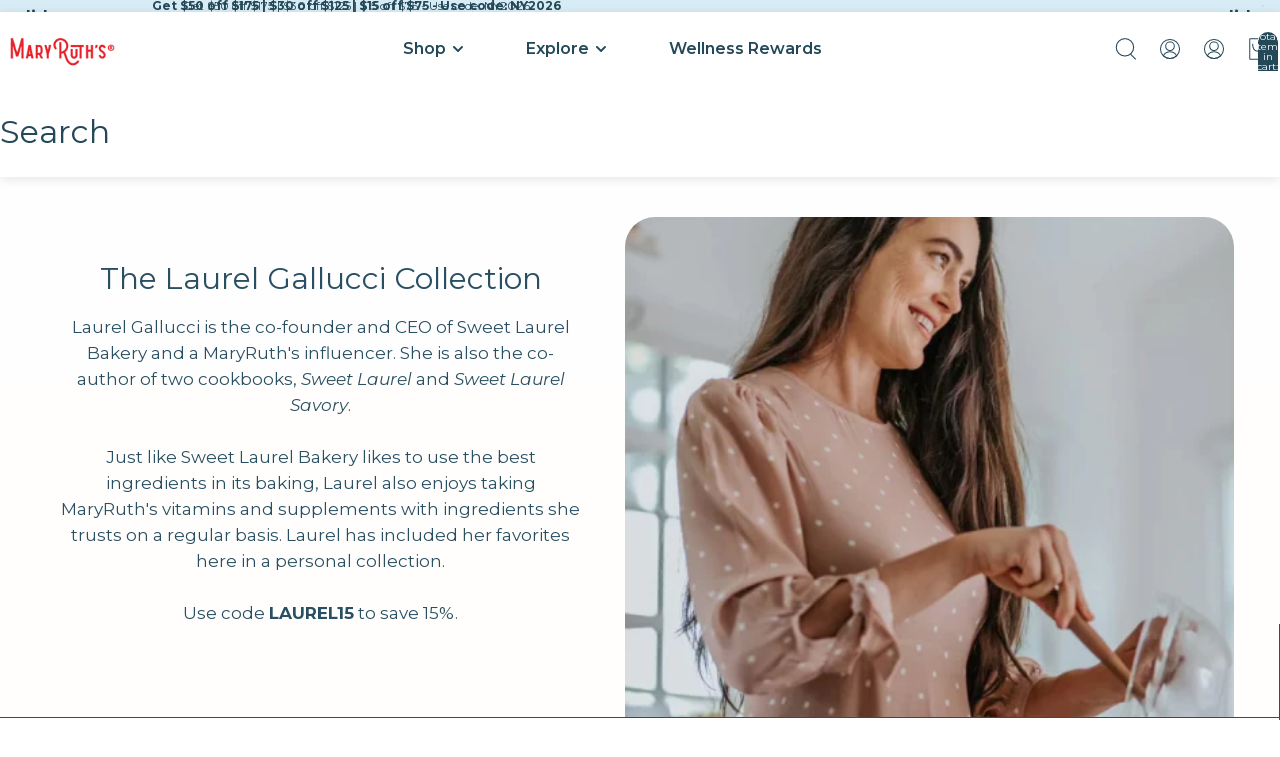

--- FILE ---
content_type: text/html; charset=utf-8
request_url: https://www.maryruthorganics.com/collections/laurel-gallucci-collection/filter-life-stage-mens-40-plus
body_size: 89216
content:
<!doctype html>
<html
  class="no-js"
  lang="en"
>
  <head>
    <!-- CONSENTMO Google Consent -->
    <script async crossorigin fetchpriority="high" src="/cdn/shopifycloud/importmap-polyfill/es-modules-shim.2.4.0.js"></script>
<script>
  // Google Consent Mode V2 integration script from Consentmo GDPR
  window.isenseRules = {};
  window.isenseRules.gcm = {
      gcmVersion: 2,
      integrationVersion: 2,
      initialState: 7,
      adsDataRedaction: true,
      urlPassthrough: true,
      storage: { ad_personalization: "granted", ad_storage: "granted", ad_user_data: "granted", analytics_storage: "granted", functionality_storage: "granted", personalization_storage: "granted", security_storage: "granted", wait_for_update: 500 }
  };
  window.isenseRules.initializeGcm = function (rules) {
    let initialState = rules.initialState;
    let analyticsBlocked = initialState === 0 || initialState === 3 || initialState === 6 || initialState === 7;
    let marketingBlocked = initialState === 0 || initialState === 2 || initialState === 5 || initialState === 7;
    let functionalityBlocked = initialState === 4 || initialState === 5 || initialState === 6 || initialState === 7;

    let gdprCache = localStorage.getItem('gdprCache') ? JSON.parse(localStorage.getItem('gdprCache')) : null;
    if (gdprCache && typeof gdprCache.updatedPreferences !== "undefined") {
      let updatedPreferences = gdprCache && typeof gdprCache.updatedPreferences !== "undefined" ? gdprCache.updatedPreferences : null;
      analyticsBlocked = parseInt(updatedPreferences.indexOf('analytics')) > -1;
      marketingBlocked = parseInt(updatedPreferences.indexOf('marketing')) > -1;
      functionalityBlocked = parseInt(updatedPreferences.indexOf('functionality')) > -1;
    }
    
    isenseRules.gcm = {
      ...rules,
      storage: {
        ad_personalization: marketingBlocked ? "denied" : "granted",
        ad_storage: marketingBlocked ? "denied" : "granted",
        ad_user_data: marketingBlocked ? "denied" : "granted",
        analytics_storage: analyticsBlocked ? "denied" : "granted",
        functionality_storage: functionalityBlocked ? "denied" : "granted",
        personalization_storage: functionalityBlocked ? "denied" : "granted",
        security_storage: "granted",
        wait_for_update: 500
      },
    };
  }

  // Google Consent Mode - initialization start
  window.isenseRules.initializeGcm({
    ...window.isenseRules.gcm,
    adsDataRedaction: true,
    urlPassthrough: true,
    initialState: 1
  });

  /*
  * initialState acceptable values:
  * 0 - Set both ad_storage and analytics_storage to denied
  * 1 - Set all categories to granted
  * 2 - Set only ad_storage to denied
  * 3 - Set only analytics_storage to denied
  * 4 - Set only functionality_storage to denied
  * 5 - Set both ad_storage and functionality_storage to denied
  * 6 - Set both analytics_storage and functionality_storage to denied
  * 7 - Set all categories to denied
  */

  window.dataLayer = window.dataLayer || [];
  function gtag() { window.dataLayer.push(arguments); }
  gtag("consent", "default", isenseRules.gcm.storage);
  isenseRules.gcm.adsDataRedaction && gtag("set", "ads_data_redaction", isenseRules.gcm.adsDataRedaction);
  isenseRules.gcm.urlPassthrough && gtag("set", "url_passthrough", isenseRules.gcm.urlPassthrough);
</script>

    <!-- START ReBuy async -->
    <script src="https://cdn.rebuyengine.com/onsite/js/rebuy.js?shop=maryruth-organics.myshopify.com"></script>
    <!-- End ReBuy async -->

    <!-- SCRIPT - Rebuy A/B Test -->
    <script src="https://cdn.rebuyengine.com/onsite/js/experiments.js"></script>   

    <!-- Intelligems -->
    <script type="module" blocking="render" fetchpriority="high" src="https://cdn.intelligems.io/esm/a9711accc8fb/bundle.js" async></script>

    <!-- Truemed -->
    <script>
     const loc = window.location.href;
    if(loc.includes('/tools/recurring')){
      window.location.href = 'https://account.maryruthorganics.com/';
    }
    window.Shopify = window.Shopify || {theme: {id: 131094020193, role: 'main' } };
    window._template = {
        directory: "",
        name: "collection",
        suffix: ""
    };
    window.hasSubItem = false;
     window.renderTrueMed = function (idToRender) {
       const container = document.querySelector('.common_truemed');
       if (!container) return;
       container.innerHTML = ''; // remove old one
 
       const newDiv = document.createElement('div');
       newDiv.id = 'truemed-instructions';
       newDiv.style.fontSize = '14px';
       newDiv.setAttribute('icon-height', '12');
       newDiv.setAttribute('data-public-id', idToRender);
 
       container.appendChild(newDiv);
 
       // If TrueMed provides a re-init method, call it here
       // Example: truemed.reloadWidgets();
     }
  </script>

  <!-- Dash.Fi Alpha -->
  <script async src="https://pixel.dashfi.dev/static/js/pixel.dash.fi.js"></script>
  <script>window.dashFiTracker = window.dashFiTracker ||
{};window.dashFiTracker['siteIdentifier'] = '1efde142-e403-60de-9c24-6e075df9b3c7';
</script>

    <!-- MAX QUANTITY -->
    <script>
      window.item_max_quantity = "" || null;
    </script>

    <!-- REDIRECTS -->
    
<script>
    // !!!!! IMPORTANT !!!!!
    // This field should only be edited by a developer.
    // If you need to edit this field reach out to someone on the Dev Team.
    // !!!!! IMPORTANT !!!!!
    
    // A note for the dev team: sometimes editing this field in the customizer is flakey so it's probably better to write it in your code editor and then copy it over.
    
    // REMINDER: update both Production themes with the same edit
     
    // 6/28/22 - this request came in from Cassie and this redirect will need to be removed when she finishes editing the blog post
    if (window.location.pathname == "/blogs/mindful-living/supporting-a-healthy-immune-system-is-more-important-now-than-ever") {
        window.location.replace("https://www.maryruthorganics.com/blogs/mindful-living/support-your-family-immunity")
    }
    
    // 6/29/22 - Jayesh is requesting this redirect; it probably needs to be removed after the Veefriends event
    if (window.location.pathname == "/products/accountable-anteater-gummies") {
        window.location.replace("https://www.maryruthorganics.com/pages/veefriends")
    }
    
    // 7/28/22 - Jayesh is request these PDPs redirect to the Back To School LP
    if (window.location.pathname == "/products/the-gummy-love-routine") {
        window.location.replace("https://www.maryruthorganics.com/pages/bts-kids")
    }
    
    if (window.location.pathname == "/products/the-focus-routine") {
        window.location.replace("https://www.maryruthorganics.com/pages/bts-kids")
    }
    
    if (window.location.pathname == "/products/the-gut-health-routine") {
        window.location.replace("https://www.maryruthorganics.com/pages/bts-kids")
    }
    
    if (window.location.pathname == "/products/kids-immunity-routine") {
        window.location.replace("https://www.maryruthorganics.com/pages/bts-kids")
    }
    
    if (window.location.pathname == "/products/liquid-morning-multivitamin-liquid-probiotic") {
        window.location.replace("https://www.maryruthorganics.com/pages/bts-liquids")
    }
    
    if (window.location.pathname == "/products/triad-of-health-routine") {
        window.location.replace("https://www.maryruthorganics.com/products/triad-of-health")
    }
    
    if (window.location.pathname == "/products/womens-gummy-love-routine") {
        window.location.replace("https://www.maryruthorganics.com/pages/bts-gummies")
    }
    
    if (window.location.pathname == "/products/mens-gummy-love-routine") {
        window.location.replace("https://www.maryruthorganics.com/pages/bts-gummies")
    }
    
    if (window.location.pathname == "/products/adult-immunity-routine") {
        window.location.replace("https://www.maryruthorganics.com/pages/bts-gummies")
    }
    
    if (window.location.pathname == "/products/the-gummy-morning-routine") {
        window.location.replace("https://www.maryruthorganics.com/pages/bts-gummies")
    }

    if (window.location.pathname == "/products/kids-gummy-bundle-5") {
        window.location.replace("https://try.maryruthorganics.com/kids-bundle")
    }

    if (window.location.pathname == "/products/kids-gummy-bundle-4") {
        window.location.replace("https://try.maryruthorganics.com/kids-essentials")
    }

    if (window.location.pathname == "/products/kids-gummy-bundle-3") {
        window.location.replace("https://try.maryruthorganics.com/kid-must-haves")
    }

    if (window.location.pathname == "/products/liquid-ionic-zinc-free-gift") {
        window.location.replace("https://www.maryruthorganics.com/products/liquid-zinc-4-oz")
    }

    if (window.location.pathname == "/products/liquid-ionic-zinc-free-product") {
        window.location.replace("https://www.maryruthorganics.com/products/liquid-zinc-4-oz")
    }

    if (window.location.pathname == "/products/d3-gummies-free-gift") {
        window.location.replace("https://www.maryruthorganics.com/products/d3-gummies")
    }

    if (window.location.pathname == "/products/immunity-gummies-sugar-free-free-gift") {
        window.location.replace("https://www.maryruthorganics.com/products/sugar-free-immunity-gummies-90-count")
    }

    if (window.location.pathname == "/products/landing-page-test") {
        window.location.replace("https://www.maryruthorganics.com/")
    }

    if (window.location.pathname == "/products/wellness-superstar") {
        window.location.replace("https://www.maryruthorganics.com/pages/wellness-rewards")
    }

    if (window.location.pathname == "/products/mystery-gift") {
        window.location.replace("https://www.maryruthorganics.com/")
    }

    if (window.location.pathname == "/products/20-cashback") {
        window.location.replace("https://www.maryruthorganics.com/")
    }

    if (window.location.pathname == "/products/25-cashback") {
        window.location.replace("https://www.maryruthorganics.com/")
    }

    if (window.location.pathname == "/products/30-cashback") {
        window.location.replace("https://www.maryruthorganics.com/")
    }

    if (window.location.pathname == "/products/35-cashback") {
        window.location.replace("https://www.maryruthorganics.com/")
    }

    if (window.location.pathname == "/products/test-am-pm-routine") {
        window.location.replace("https://www.maryruthorganics.com/")
    }

    if (window.location.pathname == "/products/free-samples") {
        window.location.replace("https://www.maryruthorganics.com/")
    }

    if (window.location.pathname == "/collections/beauty-skin-care") {
        window.location.replace("https://www.maryruthorganics.com/collections/beauty-from-within")
    }

    if (window.location.pathname == "/collections/overall-health") {
        window.location.replace("https://www.maryruthorganics.com/collections/overall")
    }

    if (window.location.pathname == "/products/1-oz-sample") {
        window.location.replace("https://www.maryruthorganics.com/")
    }

    if (window.location.pathname == "/products/1oz-sample") {
        window.location.replace("https://www.maryruthorganics.com/")
    }
    // end - created 7/28/2022 PDP redirects - last updated 12/29/2025
    
    </script>

    <!-- META TAGS -->
    <meta charset="utf-8">
<meta
  http-equiv="X-UA-Compatible"
  content="IE=edge"
>
<meta
  name="viewport"
  content="width=device-width, initial-scale=1.0"
>
<meta
  name="view-transition"
  content="same-origin"
>
<meta
  name="theme-color"
  content=""
>

<meta
  property="og:site_name"
  content="MaryRuth Organics"
>
<meta
  property="og:url"
  content="https://www.maryruthorganics.com/collections/laurel-gallucci-collection/filter-life-stage-mens-40-plus"
>
<meta
  property="og:title"
  content="The Laurel Gallucci Collection"
>
<meta
  property="og:type"
  content="website"
>
<meta
  property="og:description"
  content="Laurel Gallucci is the co-founder and CEO of Sweet Laurel Bakery and a MaryRuth&#39;s influencer. She is also the co-author of two cookbooks, Sweet Laurel and Sweet Laurel Savory.Just like Sweet Laurel Bakery likes to use the best ingredients in its baking, Laurel also enjoys taking MaryRuth&#39;s vitamins and supplements with"
><meta
    property="og:image"
    content="http://www.maryruthorganics.com/cdn/shop/collections/Screen_Shot_2021-12-08_at_3.27.25_PM.png?v=1681497797"
  >
  <meta
    property="og:image:secure_url"
    content="https://www.maryruthorganics.com/cdn/shop/collections/Screen_Shot_2021-12-08_at_3.27.25_PM.png?v=1681497797"
  >
  <meta
    property="og:image:width"
    content="450"
  >
  <meta
    property="og:image:height"
    content="450"
  ><meta
  name="twitter:card"
  content="summary_large_image"
>
<meta
  name="twitter:title"
  content="The Laurel Gallucci Collection"
>
<meta
  name="twitter:description"
  content="Laurel Gallucci is the co-founder and CEO of Sweet Laurel Bakery and a MaryRuth&#39;s influencer. She is also the co-author of two cookbooks, Sweet Laurel and Sweet Laurel Savory.Just like Sweet Laurel Bakery likes to use the best ingredients in its baking, Laurel also enjoys taking MaryRuth&#39;s vitamins and supplements with"
>

<title>
  The Laurel Gallucci Collection
 &ndash; tagged "filter::life-stage::mens-40-plus" &ndash; MaryRuth Organics</title>

<link
  rel="canonical"
  href="https://www.maryruthorganics.com/collections/laurel-gallucci-collection/filter-life-stage-mens-40-plus"
>


  <meta
    name="description"
    content="Laurel Gallucci is the co-founder and CEO of Sweet Laurel Bakery and a MaryRuth&#39;s influencer. She is also the co-author of two cookbooks, Sweet Laurel and Sweet Laurel Savory.Just like Sweet Laurel Bakery likes to use the best ingredients in its baking, Laurel also enjoys taking MaryRuth&#39;s vitamins and supplements with"
  >


    

	<meta name="robots" content="noindex">
	<meta name="googlebot" content="noindex">

<!--  -->
<!--  -->
<!--  -->

    <!-- Replo Landing Pages -->
    
    
    
    
    
    
      
      
    
  

    <link href="//www.maryruthorganics.com/cdn/shop/t/767/assets/base.css?v=43549967680350063831764353174" rel="stylesheet" type="text/css" media="all" />

    
<link
        rel="icon"
        type="image/png"
        href="//www.maryruthorganics.com/cdn/shop/files/maryruths-favicon.png?crop=center&height=32&v=1757427605&width=32"
      >
    <link
      rel="expect"
      href="#MainContent"
      blocking="render"
      id="view-transition-render-blocker"
    ><meta charset="utf-8">
<meta
  http-equiv="X-UA-Compatible"
  content="IE=edge"
>
<meta
  name="viewport"
  content="width=device-width, initial-scale=1.0"
>
<meta
  name="view-transition"
  content="same-origin"
>
<meta
  name="theme-color"
  content=""
>

<meta
  property="og:site_name"
  content="MaryRuth Organics"
>
<meta
  property="og:url"
  content="https://www.maryruthorganics.com/collections/laurel-gallucci-collection/filter-life-stage-mens-40-plus"
>
<meta
  property="og:title"
  content="The Laurel Gallucci Collection"
>
<meta
  property="og:type"
  content="website"
>
<meta
  property="og:description"
  content="Laurel Gallucci is the co-founder and CEO of Sweet Laurel Bakery and a MaryRuth&#39;s influencer. She is also the co-author of two cookbooks, Sweet Laurel and Sweet Laurel Savory.Just like Sweet Laurel Bakery likes to use the best ingredients in its baking, Laurel also enjoys taking MaryRuth&#39;s vitamins and supplements with"
><meta
    property="og:image"
    content="http://www.maryruthorganics.com/cdn/shop/collections/Screen_Shot_2021-12-08_at_3.27.25_PM.png?v=1681497797"
  >
  <meta
    property="og:image:secure_url"
    content="https://www.maryruthorganics.com/cdn/shop/collections/Screen_Shot_2021-12-08_at_3.27.25_PM.png?v=1681497797"
  >
  <meta
    property="og:image:width"
    content="450"
  >
  <meta
    property="og:image:height"
    content="450"
  ><meta
  name="twitter:card"
  content="summary_large_image"
>
<meta
  name="twitter:title"
  content="The Laurel Gallucci Collection"
>
<meta
  name="twitter:description"
  content="Laurel Gallucci is the co-founder and CEO of Sweet Laurel Bakery and a MaryRuth&#39;s influencer. She is also the co-author of two cookbooks, Sweet Laurel and Sweet Laurel Savory.Just like Sweet Laurel Bakery likes to use the best ingredients in its baking, Laurel also enjoys taking MaryRuth&#39;s vitamins and supplements with"
>

<title>
  The Laurel Gallucci Collection
 &ndash; tagged "filter::life-stage::mens-40-plus" &ndash; MaryRuth Organics</title>

<link
  rel="canonical"
  href="https://www.maryruthorganics.com/collections/laurel-gallucci-collection/filter-life-stage-mens-40-plus"
>


  <meta
    name="description"
    content="Laurel Gallucci is the co-founder and CEO of Sweet Laurel Bakery and a MaryRuth&#39;s influencer. She is also the co-author of two cookbooks, Sweet Laurel and Sweet Laurel Savory.Just like Sweet Laurel Bakery likes to use the best ingredients in its baking, Laurel also enjoys taking MaryRuth&#39;s vitamins and supplements with"
  >

<link
    rel="preconnect"
    href="https://fonts.shopifycdn.com"
    crossorigin
  >
<link
    rel="preload"
    as="font"
    href="//www.maryruthorganics.com/cdn/fonts/montserrat/montserrat_n4.81949fa0ac9fd2021e16436151e8eaa539321637.woff2"
    type="font/woff2"
    crossorigin
  ><link
    rel="preload"
    as="font"
    href="//www.maryruthorganics.com/cdn/fonts/montserrat/montserrat_n4.81949fa0ac9fd2021e16436151e8eaa539321637.woff2"
    type="font/woff2"
    crossorigin
  ><link
    rel="preload"
    as="font"
    href="//www.maryruthorganics.com/cdn/fonts/montserrat/montserrat_n4.81949fa0ac9fd2021e16436151e8eaa539321637.woff2"
    type="font/woff2"
    crossorigin
  ><link
    rel="preload"
    as="font"
    href="//www.maryruthorganics.com/cdn/fonts/montserrat/montserrat_n4.81949fa0ac9fd2021e16436151e8eaa539321637.woff2"
    type="font/woff2"
    crossorigin
  >
<script type="importmap">
  {
    "imports": {
      "@theme/product-title": "//www.maryruthorganics.com/cdn/shop/t/767/assets/product-title-truncation.js?v=81744426891537421781763663008",
      "@theme/component": "//www.maryruthorganics.com/cdn/shop/t/767/assets/component.js?v=80370191270241544621763663008",
      "@theme/dialog": "//www.maryruthorganics.com/cdn/shop/t/767/assets/dialog.js?v=40803435292154375831763663008",
      "@theme/events": "//www.maryruthorganics.com/cdn/shop/t/767/assets/events.js?v=26166644030623418901763663008",
      "@theme/focus": "//www.maryruthorganics.com/cdn/shop/t/767/assets/focus.js?v=60436577539430446401763663008",
      "@theme/morph": "//www.maryruthorganics.com/cdn/shop/t/767/assets/morph.js?v=130689995393408371391763663008",
      "@theme/paginated-list": "//www.maryruthorganics.com/cdn/shop/t/767/assets/paginated-list.js?v=133986602874276018051763663008",
      "@theme/performance": "//www.maryruthorganics.com/cdn/shop/t/767/assets/performance.js?v=25067702614201670671763663008",
      "@theme/product-form": "//www.maryruthorganics.com/cdn/shop/t/767/assets/product-form.js?v=141380535127643269961763663008",
      "@theme/recently-viewed-products": "//www.maryruthorganics.com/cdn/shop/t/767/assets/recently-viewed-products.js?v=94729125001750262651763663008",
      "@theme/scrolling": "//www.maryruthorganics.com/cdn/shop/t/767/assets/scrolling.js?v=10957690925586738441763663008",
      "@theme/section-renderer": "//www.maryruthorganics.com/cdn/shop/t/767/assets/section-renderer.js?v=146046498830626579641763663008",
      "@theme/utilities": "//www.maryruthorganics.com/cdn/shop/t/767/assets/utilities.js?v=127314618558186079721763663008",
      "@theme/variant-picker": "//www.maryruthorganics.com/cdn/shop/t/767/assets/variant-picker.js?v=149024113108299071891763663008",
      "@theme/media-gallery": "//www.maryruthorganics.com/cdn/shop/t/767/assets/media-gallery.js?v=111441960308641931071763663008",
      "@theme/quick-add": "//www.maryruthorganics.com/cdn/shop/t/767/assets/quick-add.js?v=12917282792548324661763663008"
    }
  }
</script>


  
  <script
    src="//www.maryruthorganics.com/cdn/shop/t/767/assets/view-transitions.js?v=132588197357770770831763663008"
  ></script>
  


<link
  rel="modulepreload"
  href="//www.maryruthorganics.com/cdn/shop/t/767/assets/utilities.js?v=127314618558186079721763663008"
>
<link
  rel="modulepreload"
  href="//www.maryruthorganics.com/cdn/shop/t/767/assets/component.js?v=80370191270241544621763663008"
>
<link
  rel="modulepreload"
  href="//www.maryruthorganics.com/cdn/shop/t/767/assets/section-renderer.js?v=146046498830626579641763663008"
>
<link
  rel="modulepreload"
  href="//www.maryruthorganics.com/cdn/shop/t/767/assets/morph.js?v=130689995393408371391763663008"
>


  <link
    rel="modulepreload"
    href="//www.maryruthorganics.com/cdn/shop/t/767/assets/paginated-list.js?v=133986602874276018051763663008"
  >

  <link
    rel="modulepreload"
    href="//www.maryruthorganics.com/cdn/shop/t/767/assets/product-title-truncation.js?v=81744426891537421781763663008"
  >


<link
  rel="modulepreload"
  href="//www.maryruthorganics.com/cdn/shop/t/767/assets/focus.js?v=60436577539430446401763663008"
>
<link
  rel="modulepreload"
  href="//www.maryruthorganics.com/cdn/shop/t/767/assets/recently-viewed-products.js?v=94729125001750262651763663008"
>
<link
  rel="modulepreload"
  href="//www.maryruthorganics.com/cdn/shop/t/767/assets/scrolling.js?v=10957690925586738441763663008"
>
<link
  rel="modulepreload"
  href="//www.maryruthorganics.com/cdn/shop/t/767/assets/events.js?v=26166644030623418901763663008"
>
<script
  src="//www.maryruthorganics.com/cdn/shop/t/767/assets/quick-add.js?v=12917282792548324661763663008"
  type="module"
></script>

<script
  src="//www.maryruthorganics.com/cdn/shop/t/767/assets/dialog.js?v=40803435292154375831763663008"
  type="module"
></script>
<script
  src="//www.maryruthorganics.com/cdn/shop/t/767/assets/variant-picker.js?v=149024113108299071891763663008"
  type="module"
></script>
<script
  src="//www.maryruthorganics.com/cdn/shop/t/767/assets/product-card.js?v=46085189543194988631763663008"
  type="module"
></script>
<script
  src="//www.maryruthorganics.com/cdn/shop/t/767/assets/product-form.js?v=141380535127643269961763663008"
  type="module"
></script>
<script
  src="//www.maryruthorganics.com/cdn/shop/t/767/assets/accordion-custom.js?v=99000499017714805851763663008"
  type="module"
></script>
<script
  src="//www.maryruthorganics.com/cdn/shop/t/767/assets/media.js?v=37825095869491791421763663008"
  type="module"
></script>
<script
  src="//www.maryruthorganics.com/cdn/shop/t/767/assets/product-price.js?v=30079423257668675401763663008"
  type="module"
></script>
<script
  src="//www.maryruthorganics.com/cdn/shop/t/767/assets/product-title-truncation.js?v=81744426891537421781763663008"
  type="module"
></script>
<script
  src="//www.maryruthorganics.com/cdn/shop/t/767/assets/product-inventory.js?v=16343734458933704981763663008"
  type="module"
></script>
<script
  src="//www.maryruthorganics.com/cdn/shop/t/767/assets/show-more.js?v=94563802205717136101763663008"
  type="module"
></script>
<script
  src="//www.maryruthorganics.com/cdn/shop/t/767/assets/slideshow.js?v=153988035527164969171763663008"
  type="module"
></script>
<script
  src="//www.maryruthorganics.com/cdn/shop/t/767/assets/floating-panel.js?v=128677600744947036551763663008"
  type="module"
></script>
<script
  src="//www.maryruthorganics.com/cdn/shop/t/767/assets/video-background.js?v=25237992823806706551763663008"
  type="module"
></script>
<script
  src="//www.maryruthorganics.com/cdn/shop/t/767/assets/component-quantity-selector.js?v=165853331022690512991763663008"
  type="module"
></script>
<script
  src="//www.maryruthorganics.com/cdn/shop/t/767/assets/media-gallery.js?v=111441960308641931071763663008"
  type="module"
></script>
<script
  src="//www.maryruthorganics.com/cdn/shop/t/767/assets/rte-formatter.js?v=101420294193111439321763663008"
  type="module"
></script>


  <script
    src="//www.maryruthorganics.com/cdn/shop/t/767/assets/localization.js?v=126407891841464807071763663008"
    type="module"
  ></script>





  <script
    src="//www.maryruthorganics.com/cdn/shop/t/767/assets/product-card-link.js?v=98430775478448931631763663008"
    type="module"
  ></script>


<script
  src="//www.maryruthorganics.com/cdn/shop/t/767/assets/auto-close-details.js?v=58350291535404441581763663008"
  defer="defer"
></script>

<script
  defer
  src="//www.maryruthorganics.com/cdn/shop/t/767/assets/placeholder-image.js?v=97758057548568586831763663008"
  type="module"
></script>

<script>
  const basePath = 'https://cdn.shopify.com/static/themes/horizon/placeholders';
  const Theme = {
    placeholders: {
      general: [
        `${basePath}/general-1.png`,
        `${basePath}/general-2.png`,
        `${basePath}/general-3.png`,
        `${basePath}/general-4.png`,
        `${basePath}/general-5.png`,
        `${basePath}/general-6.png`,
        `${basePath}/general-7.png`,
      ],
      product: [`${basePath}/product-ball.png`, `${basePath}/product-cone.png`, `${basePath}/product-cube.png`],
    },
    translations: {
      placeholder_image: `Placeholder image`,
      added: `Added`,
    },
    routes: {
      cart_add_url: '/cart/add.js',
      cart_change_url: '/cart/change',
      cart_update_url: '/cart/update',
      cart_url: '/cart',
      predictive_search_url: '/search/suggest',
      search_url: '/search',
    },
    template: {
      name: 'collection',
    },
  };
</script>


<style data-shopify>
  @font-face {
  font-family: Montserrat;
  font-weight: 400;
  font-style: normal;
  font-display: swap;
  src: url("//www.maryruthorganics.com/cdn/fonts/montserrat/montserrat_n4.81949fa0ac9fd2021e16436151e8eaa539321637.woff2") format("woff2"),
       url("//www.maryruthorganics.com/cdn/fonts/montserrat/montserrat_n4.a6c632ca7b62da89c3594789ba828388aac693fe.woff") format("woff");
}

  @font-face {
  font-family: Montserrat;
  font-weight: 700;
  font-style: normal;
  font-display: swap;
  src: url("//www.maryruthorganics.com/cdn/fonts/montserrat/montserrat_n7.3c434e22befd5c18a6b4afadb1e3d77c128c7939.woff2") format("woff2"),
       url("//www.maryruthorganics.com/cdn/fonts/montserrat/montserrat_n7.5d9fa6e2cae713c8fb539a9876489d86207fe957.woff") format("woff");
}

  @font-face {
  font-family: Montserrat;
  font-weight: 400;
  font-style: italic;
  font-display: swap;
  src: url("//www.maryruthorganics.com/cdn/fonts/montserrat/montserrat_i4.5a4ea298b4789e064f62a29aafc18d41f09ae59b.woff2") format("woff2"),
       url("//www.maryruthorganics.com/cdn/fonts/montserrat/montserrat_i4.072b5869c5e0ed5b9d2021e4c2af132e16681ad2.woff") format("woff");
}

  @font-face {
  font-family: Montserrat;
  font-weight: 700;
  font-style: italic;
  font-display: swap;
  src: url("//www.maryruthorganics.com/cdn/fonts/montserrat/montserrat_i7.a0d4a463df4f146567d871890ffb3c80408e7732.woff2") format("woff2"),
       url("//www.maryruthorganics.com/cdn/fonts/montserrat/montserrat_i7.f6ec9f2a0681acc6f8152c40921d2a4d2e1a2c78.woff") format("woff");
}


  @font-face {
  font-family: Montserrat;
  font-weight: 400;
  font-style: normal;
  font-display: swap;
  src: url("//www.maryruthorganics.com/cdn/fonts/montserrat/montserrat_n4.81949fa0ac9fd2021e16436151e8eaa539321637.woff2") format("woff2"),
       url("//www.maryruthorganics.com/cdn/fonts/montserrat/montserrat_n4.a6c632ca7b62da89c3594789ba828388aac693fe.woff") format("woff");
}

  @font-face {
  font-family: Montserrat;
  font-weight: 700;
  font-style: normal;
  font-display: swap;
  src: url("//www.maryruthorganics.com/cdn/fonts/montserrat/montserrat_n7.3c434e22befd5c18a6b4afadb1e3d77c128c7939.woff2") format("woff2"),
       url("//www.maryruthorganics.com/cdn/fonts/montserrat/montserrat_n7.5d9fa6e2cae713c8fb539a9876489d86207fe957.woff") format("woff");
}

  @font-face {
  font-family: Montserrat;
  font-weight: 400;
  font-style: italic;
  font-display: swap;
  src: url("//www.maryruthorganics.com/cdn/fonts/montserrat/montserrat_i4.5a4ea298b4789e064f62a29aafc18d41f09ae59b.woff2") format("woff2"),
       url("//www.maryruthorganics.com/cdn/fonts/montserrat/montserrat_i4.072b5869c5e0ed5b9d2021e4c2af132e16681ad2.woff") format("woff");
}

  @font-face {
  font-family: Montserrat;
  font-weight: 700;
  font-style: italic;
  font-display: swap;
  src: url("//www.maryruthorganics.com/cdn/fonts/montserrat/montserrat_i7.a0d4a463df4f146567d871890ffb3c80408e7732.woff2") format("woff2"),
       url("//www.maryruthorganics.com/cdn/fonts/montserrat/montserrat_i7.f6ec9f2a0681acc6f8152c40921d2a4d2e1a2c78.woff") format("woff");
}


  @font-face {
  font-family: Montserrat;
  font-weight: 400;
  font-style: normal;
  font-display: swap;
  src: url("//www.maryruthorganics.com/cdn/fonts/montserrat/montserrat_n4.81949fa0ac9fd2021e16436151e8eaa539321637.woff2") format("woff2"),
       url("//www.maryruthorganics.com/cdn/fonts/montserrat/montserrat_n4.a6c632ca7b62da89c3594789ba828388aac693fe.woff") format("woff");
}

  @font-face {
  font-family: Montserrat;
  font-weight: 700;
  font-style: normal;
  font-display: swap;
  src: url("//www.maryruthorganics.com/cdn/fonts/montserrat/montserrat_n7.3c434e22befd5c18a6b4afadb1e3d77c128c7939.woff2") format("woff2"),
       url("//www.maryruthorganics.com/cdn/fonts/montserrat/montserrat_n7.5d9fa6e2cae713c8fb539a9876489d86207fe957.woff") format("woff");
}

  @font-face {
  font-family: Montserrat;
  font-weight: 400;
  font-style: italic;
  font-display: swap;
  src: url("//www.maryruthorganics.com/cdn/fonts/montserrat/montserrat_i4.5a4ea298b4789e064f62a29aafc18d41f09ae59b.woff2") format("woff2"),
       url("//www.maryruthorganics.com/cdn/fonts/montserrat/montserrat_i4.072b5869c5e0ed5b9d2021e4c2af132e16681ad2.woff") format("woff");
}

  @font-face {
  font-family: Montserrat;
  font-weight: 700;
  font-style: italic;
  font-display: swap;
  src: url("//www.maryruthorganics.com/cdn/fonts/montserrat/montserrat_i7.a0d4a463df4f146567d871890ffb3c80408e7732.woff2") format("woff2"),
       url("//www.maryruthorganics.com/cdn/fonts/montserrat/montserrat_i7.f6ec9f2a0681acc6f8152c40921d2a4d2e1a2c78.woff") format("woff");
}


  @font-face {
  font-family: Montserrat;
  font-weight: 400;
  font-style: normal;
  font-display: swap;
  src: url("//www.maryruthorganics.com/cdn/fonts/montserrat/montserrat_n4.81949fa0ac9fd2021e16436151e8eaa539321637.woff2") format("woff2"),
       url("//www.maryruthorganics.com/cdn/fonts/montserrat/montserrat_n4.a6c632ca7b62da89c3594789ba828388aac693fe.woff") format("woff");
}

  @font-face {
  font-family: Montserrat;
  font-weight: 700;
  font-style: normal;
  font-display: swap;
  src: url("//www.maryruthorganics.com/cdn/fonts/montserrat/montserrat_n7.3c434e22befd5c18a6b4afadb1e3d77c128c7939.woff2") format("woff2"),
       url("//www.maryruthorganics.com/cdn/fonts/montserrat/montserrat_n7.5d9fa6e2cae713c8fb539a9876489d86207fe957.woff") format("woff");
}

  @font-face {
  font-family: Montserrat;
  font-weight: 400;
  font-style: italic;
  font-display: swap;
  src: url("//www.maryruthorganics.com/cdn/fonts/montserrat/montserrat_i4.5a4ea298b4789e064f62a29aafc18d41f09ae59b.woff2") format("woff2"),
       url("//www.maryruthorganics.com/cdn/fonts/montserrat/montserrat_i4.072b5869c5e0ed5b9d2021e4c2af132e16681ad2.woff") format("woff");
}

  @font-face {
  font-family: Montserrat;
  font-weight: 700;
  font-style: italic;
  font-display: swap;
  src: url("//www.maryruthorganics.com/cdn/fonts/montserrat/montserrat_i7.a0d4a463df4f146567d871890ffb3c80408e7732.woff2") format("woff2"),
       url("//www.maryruthorganics.com/cdn/fonts/montserrat/montserrat_i7.f6ec9f2a0681acc6f8152c40921d2a4d2e1a2c78.woff") format("woff");
}


  :root {
    /* Page Layout */
    --sidebar-width: 25rem;
    --narrow-content-width: 36rem;
    --normal-content-width: 42rem;
    --wide-content-width: 46rem;
    --narrow-page-width: 90rem;
    --normal-page-width: 120rem;
    --wide-page-width: 150rem;

    /* Section Heights */
    --section-height-small: 15rem;
    --section-height-medium: 25rem;
    --section-height-large: 35rem;

    @media screen and (min-width: 40em) {
      --section-height-small: 40svh;
      --section-height-medium: 55svh;
      --section-height-large: 70svh;
    }

    @media screen and (min-width: 60em) {
      --section-height-small: 50svh;
      --section-height-medium: 65svh;
      --section-height-large: 80svh;
    }

    /* Letter spacing */
    --letter-spacing-sm: 0.06em;
    --letter-spacing-md: 0.13em;

    /* Font families */
    --font-body--family: Montserrat, sans-serif;
    --font-body--style: normal;
    --font-body--weight: 400;
    --font-subheading--family: Montserrat, sans-serif;
    --font-subheading--style: normal;
    --font-subheading--weight: 400;
    --font-heading--family: Montserrat, sans-serif;
    --font-heading--style: normal;
    --font-heading--weight: 400;
    --font-accent--family: Montserrat, sans-serif;
    --font-accent--style: normal;
    --font-accent--weight: 400;

    /* Margin sizes */
    --font-h1--spacing: 0.25em;
    --font-h2--spacing: 0.25em;
    --font-h3--spacing: 0.25em;
    --font-h4--spacing: 0.25em;
    --font-h5--spacing: 0.25em;
    --font-h6--spacing: 0.25em;
    --font-paragraph--spacing: 0.5em;

    /* Heading colors */
    --font-h1--color: var(--color-foreground-heading);
    --font-h2--color: var(--color-foreground-heading);
    --font-h3--color: var(--color-foreground-heading);
    --font-h4--color: var(--color-foreground-heading);
    --font-h5--color: var(--color-foreground-heading);
    --font-h6--color: var(--color-foreground-heading);

    /** Z-Index / Layering */
    --layer-section-background: -2;
    --layer-lowest: -1;
    --layer-base: 0;
    --layer-flat: 1;
    --layer-raised: 2;
    --layer-heightened: 4;
    --layer-sticky: 8;
    --layer-window-overlay: 10;
    --layer-header-menu: 12;
    --layer-overlay: 16;
    --layer-menu-drawer: 18;
    --layer-temporary: 20;

    /* Max-width / Measure */
    --max-width--body-normal: 50ch;
    --max-width--body-narrow: 35ch;

    --max-width--heading-normal: 50ch;
    --max-width--heading-narrow: 30ch;

    --max-width--display-normal: 20ch;
    --max-width--display-narrow: 15ch;
    --max-width--display-tight: 5ch;

    /* Letter-spacing / Tracking */
    --letter-spacing--display-tight: -0.03em;
    --letter-spacing--display-normal: 0;
    --letter-spacing--display-loose: 0.03em;

    --letter-spacing--heading-tight: -0.03em;
    --letter-spacing--heading-normal: 0;
    --letter-spacing--heading-loose: 0.03em;

    --letter-spacing--body-tight: -0.03em;
    --letter-spacing--body-normal: 0;
    --letter-spacing--body-loose: 0.03em;

    /* Line height / Leading */
    --line-height: 1;

    --line-height--display-tight: 1;
    --line-height--display-normal: 1.1;
    --line-height--display-loose: 1.2;

    --line-height--heading-tight: 1.15;
    --line-height--heading-normal: 1.25;
    --line-height--heading-loose: 1.35;

    --line-height--body-tight: 1.2;
    --line-height--body-normal: 1.4;
    --line-height--body-loose: 1.6;

    /* Typography presets */
    --font-size--paragraph: 1.0rem;--font-size--h1: clamp(2.25rem, 5.6vw, 3.5rem);--font-size--h2: 2.0rem;--font-size--h3: 2.0rem;--font-size--h4: 1.5rem;--font-size--h5: 1.125rem;--font-size--h6: 1.0rem;--font-paragraph--weight: 400;--font-paragraph--letter-spacing: var(--letter-spacing--body-normal);--font-paragraph--size: var(--font-size--paragraph);--font-paragraph--family: var(--font-body--family);--font-paragraph--style: var(--font-body--style);--font-paragraph--case: ;--font-paragraph--line-height: var(--line-height--body-normal);--font-h1--weight: var(--font-accent--weight);--font-h1--letter-spacing: var(--letter-spacing--heading-normal);--font-h1--size: var(--font-size--h1);--font-h1--family: var(--font-accent--family);--font-h1--style: var(--font-accent--style);--font-h1--case: none;--font-h1--line-height: var(--line-height--display-tight);--font-h2--weight: var(--font-heading--weight);--font-h2--letter-spacing: var(--letter-spacing--heading-normal);--font-h2--size: var(--font-size--h2);--font-h2--family: var(--font-heading--family);--font-h2--style: var(--font-heading--style);--font-h2--case: none;--font-h2--line-height: var(--line-height--display-loose);--font-h3--weight: var(--font-heading--weight);--font-h3--letter-spacing: var(--letter-spacing--heading-normal);--font-h3--size: var(--font-size--h3);--font-h3--family: var(--font-heading--family);--font-h3--style: var(--font-heading--style);--font-h3--case: none;--font-h3--line-height: var(--line-height--display-tight);--font-h4--weight: var(--font-heading--weight);--font-h4--letter-spacing: var(--letter-spacing--heading-normal);--font-h4--size: var(--font-size--h4);--font-h4--family: var(--font-heading--family);--font-h4--style: var(--font-heading--style);--font-h4--case: none;--font-h4--line-height: var(--line-height--display-tight);--font-h5--weight: var(--font-subheading--weight);--font-h5--letter-spacing: var(--letter-spacing--heading-normal);--font-h5--size: var(--font-size--h5);--font-h5--family: var(--font-subheading--family);--font-h5--style: var(--font-subheading--style);--font-h5--case: none;--font-h5--line-height: var(--line-height--display-loose);--font-h6--weight: var(--font-subheading--weight);--font-h6--letter-spacing: var(--letter-spacing--heading-normal);--font-h6--size: var(--font-size--h6);--font-h6--family: var(--font-subheading--family);--font-h6--style: var(--font-subheading--style);--font-h6--case: none;--font-h6--line-height: var(--line-height--display-loose);

    /* Hardcoded font sizes */
    --font-size--2xs: 0.625rem;
    --font-size--xs: 0.8125rem;
    --font-size--sm: 0.875rem;
    --font-size--md: 1rem;
    --font-size--lg: 1.125rem;
    --font-size--xl: 1.25rem;
    --font-size--2xl: 1.5rem;
    --font-size--3xl: 2rem;
    --font-size--4xl: 2.5rem;
    --font-size--5xl: 3rem;
    --font-size--6xl: 3.5rem;

    /* Menu font sizes */
    --menu-font-sm--size: 0.875rem;
    --menu-font-sm--line-height: calc(1.1 + 0.5 * min(16 / 14));
    --menu-font-md--size: 1rem;
    --menu-font-md--line-height: calc(1.1 + 0.5 * min(16 / 16));
    --menu-font-lg--size: 1.125rem;
    --menu-font-lg--line-height: calc(1.1 + 0.5 * min(16 / 18));
    --menu-font-xl--size: 1.25rem;
    --menu-font-xl--line-height: calc(1.1 + 0.5 * min(16 / 20));
    --menu-font-2xl--size: 1.75rem;
    --menu-font-2xl--line-height: calc(1.1 + 0.5 * min(16 / 28));

    /* Colors */
    --color-error: #8B0000;
    --color-success: #006400;
    --color-white: #FFFFFF;
    --color-black: #000000;
    --color-instock: #3ED660;
    --color-lowstock: #EE9441;
    --color-outofstock: #C8C8C8;

    /* Opacity */
    --opacity-subdued-text: 0.7;

    --shadow-button: 0 2px 3px rgba(0 0 0 / 20%);
    --gradient-image-overlay: linear-gradient(to top, rgb(from var(--color-black) r g b / 0.5), transparent);

    /* Spacing */
    --margin-3xs: 0.125rem;
    --margin-2xs: 0.3rem;
    --margin-xs: 0.5rem;
    --margin-sm: 0.7rem;
    --margin-md: 0.8rem;
    --margin-lg: 1rem;
    --margin-xl: 1.25rem;
    --margin-2xl: 1.5rem;
    --margin-3xl: 1.75rem;
    --margin-4xl: 2rem;
    --margin-5xl: 3rem;
    --margin-6xl: 5rem;

    --scroll-margin: 50px;

    --padding-3xs: 0.125rem;
    --padding-2xs: 0.25rem;
    --padding-xs: 0.5rem;
    --padding-sm: 0.7rem;
    --padding-md: 0.8rem;
    --padding-lg: 1rem;
    --padding-xl: 1.25rem;
    --padding-2xl: 1.5rem;
    --padding-3xl: 1.75rem;
    --padding-4xl: 2rem;
    --padding-5xl: 3rem;
    --padding-6xl: 4rem;

    --gap-3xs: 0.125rem;
    --gap-2xs: 0.3rem;
    --gap-xs: 0.5rem;
    --gap-sm: 0.7rem;
    --gap-md: 0.9rem;
    --gap-lg: 1rem;
    --gap-xl: 1.25rem;
    --gap-2xl: 2rem;
    --gap-3xl: 3rem;

    --spacing-scale-sm: 0.6;
    --spacing-scale-md: 0.7;
    --spacing-scale-default: 1.0;

    /* Checkout buttons gap */
    --checkout-button-gap: 8px;

    /* Borders */
    --style-border-width: 1px;
    --style-border-radius-xs: 0.2rem;
    --style-border-radius-sm: 0.6rem;
    --style-border-radius-md: 0.8rem;
    --style-border-radius-50: 50%;
    --style-border-radius-lg: 1rem;
    --style-border-radius-pills: 40px;
    --style-border-radius-inputs: 4px;
    --style-border-radius-buttons-primary: 65px;
    --style-border-radius-buttons-secondary: 65px;
    --style-border-width-primary: 1px;
    --style-border-width-secondary: 1px;
    --style-border-width-inputs: 1px;
    --style-border-radius-popover: 14px;
    --style-border-popover: 1px none rgb(from var(--color-border) r g b / 50%);
    --style-border-drawer: 1px none rgb(from var(--color-border) r g b / 50%);
    --style-border-swatch-opacity: 10%;
    --style-border-swatch-width: 1px;
    --style-border-swatch-style: solid;

    /* Animation */
    --ease-out-cubic: cubic-bezier(0.33, 1, 0.68, 1);
    --ease-out-quad: cubic-bezier(0.32, 0.72, 0, 1);
    --animation-speed: 0.125s;
    --animation-speed-slow: 0.2s;
    --animation-speed-medium: 0.15s;
    --animation-easing: ease-in-out;
    --animation-slideshow-easing: cubic-bezier(0.4, 0, 0.2, 1);
    --drawer-animation-speed: 0.2s;
    --animation-values: var(--animation-speed) var(--animation-easing);
    --animation-values-allow-discrete: var(--animation-speed) var(--animation-easing) allow-discrete;
    --animation-timing-hover: cubic-bezier(0.25, 0.46, 0.45, 0.94);
    --animation-timing-active: cubic-bezier(0.5, 0, 0.75, 0);
    --animation-timing-bounce: cubic-bezier(0.34, 1.56, 0.64, 1);
    --animation-timing-default: cubic-bezier(0, 0, 0.2, 1);
    --animation-timing-fade-in: cubic-bezier(0.16, 1, 0.3, 1);
    --animation-timing-fade-out: cubic-bezier(0.4, 0, 0.2, 1);

    /* View transitions */
    /* View transition old */
    --view-transition-old-main-content: var(--animation-speed) var(--animation-easing) both fadeOut;

    /* View transition new */
    --view-transition-new-main-content: var(--animation-speed) var(--animation-easing) both fadeIn, var(--animation-speed) var(--animation-easing) both slideInTopViewTransition;

    /* Focus */
    --focus-outline-width: 0.09375rem;
    --focus-outline-offset: 0.2em;

    /* Badges */
    --badge-blob-padding-block: 1px;
    --badge-blob-padding-inline: 12px 8px;
    --badge-rectangle-padding-block: 1px;
    --badge-rectangle-padding-inline: 6px;
    @media screen and (width >= 750px) {
      --badge-blob-padding-block: 4px;
      --badge-blob-padding-inline: 16px 12px;
      --badge-rectangle-padding-block: 4px;
      --badge-rectangle-padding-inline: 10px;
    }

    /* Icons */
    --icon-size-2xs: 0.6rem;
    --icon-size-xs: 0.85rem;
    --icon-size-sm: 1.25rem;
    --icon-size-md: 1.375rem;
    --icon-size-lg: 1.5rem;
    --icon-stroke-width: 1.5px;

    /* Input */
    --input-email-min-width: 200px;
    --input-search-max-width: 650px;
    --input-padding-y: 0.8rem;
    --input-padding-x: 0.8rem;
    --input-padding: var(--input-padding-y) var(--input-padding-x);
    --input-box-shadow-width: var(--style-border-width-inputs);
    --input-box-shadow: 0 0 0 var(--input-box-shadow-width) var(--color-input-border);
    --input-box-shadow-focus: 0 0 0 calc(var(--input-box-shadow-width) + 0.5px) var(--color-input-border);
    --input-disabled-background-color: rgb(from var(--color-foreground) r g b / 10%);
    --input-disabled-border-color: rgb(from var(--color-foreground) r g b / 5%);
    --input-disabled-text-color: rgb(from var(--color-foreground) r g b / 50%);
    --input-textarea-min-height: 55px;

    /* Button size */
    --button-size-sm: 30px;
    --button-size-md: 36px;
    --button-size: var(--minimum-touch-target);
    --button-padding-inline: 24px;
    --button-padding-block: 16px;

    /* Button font-family */
    --button-font-family-primary: var(--font-body--family);
    --button-font-family-secondary: var(--font-accent--family);

    /* Button font-weight */
    --button-font-weight-primary: 700;
    --button-font-weight-secondary: 700;

    /* Button text case */
    --button-text-case: ;
    --button-text-case-primary: default;
    --button-text-case-secondary: default;

    /* Borders */
    --border-color: rgba(from var(--color-border) r g b / 0.55);
    --border-width-sm: 1px;
    --border-width-md: 2px;
    --border-width-lg: 5px;

    /* Drawers */
    --drawer-inline-padding: 25px;
    --drawer-menu-inline-padding: 2.5rem;
    --drawer-header-block-padding: 20px;
    --drawer-content-block-padding: 10px;
    --drawer-header-desktop-top: 0rem;
    --drawer-padding: calc(var(--padding-sm) + 7px);
    --drawer-height: 100dvh;
    --drawer-width: 95vw;
    --drawer-max-width: 500px;

    /* Variant Picker Swatches */
    --variant-picker-swatch-width-unitless: 34;
    --variant-picker-swatch-height-unitless: 34;
    --variant-picker-swatch-width: 34px;
    --variant-picker-swatch-height: 34px;
    --variant-picker-swatch-radius: 32px;
    --variant-picker-border-width: 1px;
    --variant-picker-border-style: solid;
    --variant-picker-border-opacity: 10%;

    /* Variant Picker Buttons */
    --variant-picker-button-radius: 14px;
    --variant-picker-button-border-width: 1px;

    /* Slideshow */
    --slideshow-controls-size: 3.5rem;
    --slideshow-controls-icon: 2rem;
    --peek-next-slide-size: 3rem;

    /* Utilities */
    --backdrop-opacity: 0.15;
    --backdrop-color: var(--color-shadow);
    --minimum-touch-target: 44px;
    --disabled-opacity: 0.5;
    --skeleton-opacity: 0.025;

    /* Shapes */
    --shape--circle: circle(50% at center);
    --shape--sunburst: polygon(100% 50%,94.62% 55.87%,98.3% 62.94%,91.57% 67.22%,93.3% 75%,85.7% 77.39%,85.36% 85.36%,77.39% 85.7%,75% 93.3%,67.22% 91.57%,62.94% 98.3%,55.87% 94.62%,50% 100%,44.13% 94.62%,37.06% 98.3%,32.78% 91.57%,25% 93.3%,22.61% 85.7%,14.64% 85.36%,14.3% 77.39%,6.7% 75%,8.43% 67.22%,1.7% 62.94%,5.38% 55.87%,0% 50%,5.38% 44.13%,1.7% 37.06%,8.43% 32.78%,6.7% 25%,14.3% 22.61%,14.64% 14.64%,22.61% 14.3%,25% 6.7%,32.78% 8.43%,37.06% 1.7%,44.13% 5.38%,50% 0%,55.87% 5.38%,62.94% 1.7%,67.22% 8.43%,75% 6.7%,77.39% 14.3%,85.36% 14.64%,85.7% 22.61%,93.3% 25%,91.57% 32.78%,98.3% 37.06%,94.62% 44.13%);
    --shape--diamond: polygon(50% 0%, 100% 50%, 50% 100%, 0% 50%);
    --shape--blob: polygon(85.349% 11.712%, 87.382% 13.587%, 89.228% 15.647%, 90.886% 17.862%, 92.359% 20.204%, 93.657% 22.647%, 94.795% 25.169%, 95.786% 27.752%, 96.645% 30.382%, 97.387% 33.048%, 98.025% 35.740%, 98.564% 38.454%, 99.007% 41.186%, 99.358% 43.931%, 99.622% 46.685%, 99.808% 49.446%, 99.926% 52.210%, 99.986% 54.977%, 99.999% 57.744%, 99.975% 60.511%, 99.923% 63.278%, 99.821% 66.043%, 99.671% 68.806%, 99.453% 71.565%, 99.145% 74.314%, 98.724% 77.049%, 98.164% 79.759%, 97.433% 82.427%, 96.495% 85.030%, 95.311% 87.529%, 93.841% 89.872%, 92.062% 91.988%, 89.972% 93.796%, 87.635% 95.273%, 85.135% 96.456%, 82.532% 97.393%, 79.864% 98.127%, 77.156% 98.695%, 74.424% 99.129%, 71.676% 99.452%, 68.918% 99.685%, 66.156% 99.844%, 63.390% 99.942%, 60.624% 99.990%, 57.856% 99.999%, 55.089% 99.978%, 52.323% 99.929%, 49.557% 99.847%, 46.792% 99.723%, 44.031% 99.549%, 41.273% 99.317%, 38.522% 99.017%, 35.781% 98.639%, 33.054% 98.170%, 30.347% 97.599%, 27.667% 96.911%, 25.024% 96.091%, 22.432% 95.123%, 19.907% 93.994%, 17.466% 92.690%, 15.126% 91.216%, 12.902% 89.569%, 10.808% 87.761%, 8.854% 85.803%, 7.053% 83.703%, 5.418% 81.471%, 3.962% 79.119%, 2.702% 76.656%, 1.656% 74.095%, 0.846% 71.450%, 0.294% 68.740%, 0.024% 65.987%, 0.050% 63.221%, 0.343% 60.471%, 0.858% 57.752%, 1.548% 55.073%, 2.370% 52.431%, 3.283% 49.819%, 4.253% 47.227%, 5.249% 44.646%, 6.244% 42.063%, 7.211% 39.471%, 8.124% 36.858%, 8.958% 34.220%, 9.711% 31.558%, 10.409% 28.880%, 11.083% 26.196%, 11.760% 23.513%, 12.474% 20.839%, 13.259% 18.186%, 14.156% 15.569%, 15.214% 13.012%, 16.485% 10.556%, 18.028% 8.261%, 19.883% 6.211%, 22.041% 4.484%, 24.440% 3.110%, 26.998% 2.057%, 29.651% 1.275%, 32.360% 0.714%, 35.101% 0.337%, 37.859% 0.110%, 40.624% 0.009%, 43.391% 0.016%, 46.156% 0.113%, 48.918% 0.289%, 51.674% 0.533%, 54.425% 0.837%, 57.166% 1.215%, 59.898% 1.654%, 62.618% 2.163%, 65.322% 2.750%, 68.006% 3.424%, 70.662% 4.197%, 73.284% 5.081%, 75.860% 6.091%, 78.376% 7.242%, 80.813% 8.551%, 83.148% 10.036%, 85.349% 11.712%);

    /* Buy buttons */
    --height-buy-buttons: calc(var(--padding-lg) * 2 + var(--icon-size-sm));

    /* Card image height variables */
    --height-small: 10rem;
    --height-medium: 11.5rem;
    --height-large: 13rem;
    --height-full: 100vh;

    @media screen and (width >= 750px) {
      --height-small: 17.5rem;
      --height-medium: 21.25rem;
      --height-large: 25rem;
    }

    /* Modal */
    --modal-max-height: 65dvh;

    /* Card styles for search */
    --card-bg-hover: rgb(from var(--color-foreground) r g b / 0.03);
    --card-border-hover: rgb(from var(--color-foreground) r g b / 0.3);
    --card-border-focus: rgb(from var(--color-border) r g b / 0.1);

    /* Cart */
    --cart-primary-font-family: var(--font-body--family);
    --cart-primary-font-style: var(--font-body--style);
    --cart-primary-font-weight: var(--font-body--weight);
    --cart-secondary-font-family: var(--font-secondary--family);
    --cart-secondary-font-style: var(--font-secondary--style);
    --cart-secondary-font-weight: var(--font-secondary--weight);
  }
</style>
<style data-shopify>
  
    
      :root,
    
    .color-scheme-1 {
        --color-background: rgba(255 255 255 / 1.0);
        --color-foreground: rgba(36 72 88 / 1.0);
        --color-foreground-heading: rgba(36 72 88 / 1.0);
        --color-primary: rgba(146 26 39 / 1.0);
        --color-primary-hover: rgba(146 26 39 / 1.0);
        --color-border: rgba(0 0 0 / 0.06);
        --color-shadow: rgba(0 0 0 / 1.0);
        --color-primary-button-text: rgba(255 255 255 / 1.0);
        --color-primary-button-background: rgba(146 26 39 / 1.0);
        --color-primary-button-border: rgba(146 26 39 / 1.0);
        --color-primary-button-hover-text: rgba(255 255 255 / 1.0);
        --color-primary-button-hover-background: rgba(146 26 39 / 1.0);
        --color-primary-button-hover-border: rgba(146 26 39 / 1.0);
        --color-secondary-button-text: rgba(146 26 39 / 1.0);
        --color-secondary-button-background: rgba(255 255 255 / 1.0);
        --color-secondary-button-border: rgba(146 26 39 / 1.0);
        --color-secondary-button-hover-text: rgba(255 255 255 / 1.0);
        --color-secondary-button-hover-background: rgba(146 26 39 / 1.0);
        --color-secondary-button-hover-border: rgba(146 26 39 / 1.0);
        --color-input-background: rgba(255 255 255 / 0.78);
        --color-input-text: rgba(36 72 88 / 1.0);
        --color-input-border: rgba(245 245 245 / 1.0);
        --color-input-hover-background: rgba(0 0 0 / 0.01);
        --color-variant-background: rgba(255 255 255 / 1.0);
        --color-variant-border: rgba(0 0 0 / 0.13);
        --color-variant-text: rgba(36 72 88 / 1.0);
        --color-variant-hover-background: rgba(245 245 245 / 1.0);
        --color-variant-hover-text: rgba(36 72 88 / 1.0);
        --color-variant-hover-border: rgba(230 230 230 / 1.0);
        --color-selected-variant-background: rgba(36 72 88 / 1.0);
        --color-selected-variant-border: rgba(36 72 88 / 1.0);
        --color-selected-variant-text: rgba(255 255 255 / 1.0);
        --color-selected-variant-hover-background: rgba(36 72 88 / 1.0);
        --color-selected-variant-hover-text: rgba(255 255 255 / 1.0);
        --color-selected-variant-hover-border: rgba(36 72 88 / 1.0);
        --input-disabled-background-color: rgb(from var(--color-foreground) r g b / 10%);
        --input-disabled-border-color: rgb(from var(--color-foreground) r g b / 5%);
        --input-disabled-text-color: rgb(from var(--color-foreground) r g b / 50%);
        --color-foreground-muted: rgb(from var(--color-foreground) r g b / 60%);
        --font-h1--color: var(--color-foreground-heading);
        --font-h2--color: var(--color-foreground-heading);
        --font-h3--color: var(--color-foreground-heading);
        --font-h4--color: var(--color-foreground-heading);
        --font-h5--color: var(--color-foreground-heading);
        --font-h6--color: var(--color-foreground-heading);

        /* Shadows */
        
          --shadow-drawer: 0px 4px 20px rgb(from var(--color-shadow) r g b / 15%);
        
        
          --shadow-blur: 20px;
          --shadow-popover: 0px 4px 20px rgb(from var(--color-shadow) r g b / 15%);
        
      }
  
    
    .color-scheme-2 {
        --color-background: rgba(245 245 245 / 1.0);
        --color-foreground: rgba(0 0 0 / 0.81);
        --color-foreground-heading: rgba(0 0 0 / 1.0);
        --color-primary: rgba(0 0 0 / 0.81);
        --color-primary-hover: rgba(0 0 0 / 1.0);
        --color-border: rgba(0 0 0 / 0.81);
        --color-shadow: rgba(0 0 0 / 1.0);
        --color-primary-button-text: rgba(255 255 255 / 1.0);
        --color-primary-button-background: rgba(0 0 0 / 1.0);
        --color-primary-button-border: rgba(0 0 0 / 1.0);
        --color-primary-button-hover-text: rgba(255 255 255 / 1.0);
        --color-primary-button-hover-background: rgba(51 51 51 / 1.0);
        --color-primary-button-hover-border: rgba(51 51 51 / 1.0);
        --color-secondary-button-text: rgba(0 0 0 / 1.0);
        --color-secondary-button-background: rgba(255 255 255 / 0.69);
        --color-secondary-button-border: rgba(255 255 255 / 0.69);
        --color-secondary-button-hover-text: rgba(0 0 0 / 1.0);
        --color-secondary-button-hover-background: rgba(255 255 255 / 1.0);
        --color-secondary-button-hover-border: rgba(255 255 255 / 1.0);
        --color-input-background: rgba(0 0 0 / 0.0);
        --color-input-text: rgba(0 0 0 / 0.53);
        --color-input-border: rgba(0 0 0 / 0.13);
        --color-input-hover-background: rgba(255 255 255 / 0.36);
        --color-variant-background: rgba(255 255 255 / 1.0);
        --color-variant-border: rgba(230 230 230 / 1.0);
        --color-variant-text: rgba(0 0 0 / 1.0);
        --color-variant-hover-background: rgba(245 245 245 / 1.0);
        --color-variant-hover-text: rgba(0 0 0 / 1.0);
        --color-variant-hover-border: rgba(230 230 230 / 1.0);
        --color-selected-variant-background: rgba(0 0 0 / 1.0);
        --color-selected-variant-border: rgba(0 0 0 / 1.0);
        --color-selected-variant-text: rgba(255 255 255 / 1.0);
        --color-selected-variant-hover-background: rgba(26 26 26 / 1.0);
        --color-selected-variant-hover-text: rgba(255 255 255 / 1.0);
        --color-selected-variant-hover-border: rgba(26 26 26 / 1.0);
        --input-disabled-background-color: rgb(from var(--color-foreground) r g b / 10%);
        --input-disabled-border-color: rgb(from var(--color-foreground) r g b / 5%);
        --input-disabled-text-color: rgb(from var(--color-foreground) r g b / 50%);
        --color-foreground-muted: rgb(from var(--color-foreground) r g b / 60%);
        --font-h1--color: var(--color-foreground-heading);
        --font-h2--color: var(--color-foreground-heading);
        --font-h3--color: var(--color-foreground-heading);
        --font-h4--color: var(--color-foreground-heading);
        --font-h5--color: var(--color-foreground-heading);
        --font-h6--color: var(--color-foreground-heading);

        /* Shadows */
        
          --shadow-drawer: 0px 4px 20px rgb(from var(--color-shadow) r g b / 15%);
        
        
          --shadow-blur: 20px;
          --shadow-popover: 0px 4px 20px rgb(from var(--color-shadow) r g b / 15%);
        
      }
  
    
    .color-scheme-3 {
        --color-background: rgba(238 241 234 / 1.0);
        --color-foreground: rgba(0 0 0 / 0.81);
        --color-foreground-heading: rgba(0 0 0 / 1.0);
        --color-primary: rgba(0 0 0 / 0.81);
        --color-primary-hover: rgba(0 0 0 / 1.0);
        --color-border: rgba(0 0 0 / 0.81);
        --color-shadow: rgba(0 0 0 / 1.0);
        --color-primary-button-text: rgba(255 255 255 / 1.0);
        --color-primary-button-background: rgba(0 0 0 / 1.0);
        --color-primary-button-border: rgba(0 0 0 / 1.0);
        --color-primary-button-hover-text: rgba(255 255 255 / 1.0);
        --color-primary-button-hover-background: rgba(51 51 51 / 1.0);
        --color-primary-button-hover-border: rgba(51 51 51 / 1.0);
        --color-secondary-button-text: rgba(0 0 0 / 1.0);
        --color-secondary-button-background: rgba(255 255 255 / 0.69);
        --color-secondary-button-border: rgba(255 255 255 / 0.69);
        --color-secondary-button-hover-text: rgba(0 0 0 / 1.0);
        --color-secondary-button-hover-background: rgba(255 255 255 / 1.0);
        --color-secondary-button-hover-border: rgba(255 255 255 / 1.0);
        --color-input-background: rgba(0 0 0 / 0.0);
        --color-input-text: rgba(0 0 0 / 0.81);
        --color-input-border: rgba(0 0 0 / 0.81);
        --color-input-hover-background: rgba(255 255 255 / 0.36);
        --color-variant-background: rgba(255 255 255 / 1.0);
        --color-variant-border: rgba(230 230 230 / 1.0);
        --color-variant-text: rgba(0 0 0 / 1.0);
        --color-variant-hover-background: rgba(245 245 245 / 1.0);
        --color-variant-hover-text: rgba(0 0 0 / 1.0);
        --color-variant-hover-border: rgba(230 230 230 / 1.0);
        --color-selected-variant-background: rgba(0 0 0 / 1.0);
        --color-selected-variant-border: rgba(0 0 0 / 1.0);
        --color-selected-variant-text: rgba(255 255 255 / 1.0);
        --color-selected-variant-hover-background: rgba(26 26 26 / 1.0);
        --color-selected-variant-hover-text: rgba(255 255 255 / 1.0);
        --color-selected-variant-hover-border: rgba(26 26 26 / 1.0);
        --input-disabled-background-color: rgb(from var(--color-foreground) r g b / 10%);
        --input-disabled-border-color: rgb(from var(--color-foreground) r g b / 5%);
        --input-disabled-text-color: rgb(from var(--color-foreground) r g b / 50%);
        --color-foreground-muted: rgb(from var(--color-foreground) r g b / 60%);
        --font-h1--color: var(--color-foreground-heading);
        --font-h2--color: var(--color-foreground-heading);
        --font-h3--color: var(--color-foreground-heading);
        --font-h4--color: var(--color-foreground-heading);
        --font-h5--color: var(--color-foreground-heading);
        --font-h6--color: var(--color-foreground-heading);

        /* Shadows */
        
          --shadow-drawer: 0px 4px 20px rgb(from var(--color-shadow) r g b / 15%);
        
        
          --shadow-blur: 20px;
          --shadow-popover: 0px 4px 20px rgb(from var(--color-shadow) r g b / 15%);
        
      }
  
    
    .color-scheme-4 {
        --color-background: rgba(215 236 244 / 1.0);
        --color-foreground: rgba(36 72 88 / 1.0);
        --color-foreground-heading: rgba(36 72 88 / 1.0);
        --color-primary: rgba(146 26 39 / 1.0);
        --color-primary-hover: rgba(146 26 39 / 1.0);
        --color-border: rgba(36 72 88 / 1.0);
        --color-shadow: rgba(0 0 0 / 1.0);
        --color-primary-button-text: rgba(255 255 255 / 1.0);
        --color-primary-button-background: rgba(146 26 39 / 1.0);
        --color-primary-button-border: rgba(146 26 39 / 1.0);
        --color-primary-button-hover-text: rgba(146 26 39 / 1.0);
        --color-primary-button-hover-background: rgba(255 255 255 / 1.0);
        --color-primary-button-hover-border: rgba(146 26 39 / 1.0);
        --color-secondary-button-text: rgba(146 26 39 / 1.0);
        --color-secondary-button-background: rgba(255 255 255 / 1.0);
        --color-secondary-button-border: rgba(146 26 39 / 1.0);
        --color-secondary-button-hover-text: rgba(255 255 255 / 1.0);
        --color-secondary-button-hover-background: rgba(146 26 39 / 1.0);
        --color-secondary-button-hover-border: rgba(146 26 39 / 1.0);
        --color-input-background: rgba(0 0 0 / 0.0);
        --color-input-text: rgba(36 72 88 / 1.0);
        --color-input-border: rgba(36 72 88 / 1.0);
        --color-input-hover-background: rgba(255 255 255 / 0.36);
        --color-variant-background: rgba(255 255 255 / 1.0);
        --color-variant-border: rgba(230 230 230 / 1.0);
        --color-variant-text: rgba(36 72 88 / 1.0);
        --color-variant-hover-background: rgba(245 245 245 / 1.0);
        --color-variant-hover-text: rgba(0 0 0 / 1.0);
        --color-variant-hover-border: rgba(230 230 230 / 1.0);
        --color-selected-variant-background: rgba(0 0 0 / 0.06);
        --color-selected-variant-border: rgba(36 72 88 / 1.0);
        --color-selected-variant-text: rgba(36 72 88 / 1.0);
        --color-selected-variant-hover-background: rgba(255 255 255 / 1.0);
        --color-selected-variant-hover-text: rgba(36 72 88 / 1.0);
        --color-selected-variant-hover-border: rgba(36 72 88 / 1.0);
        --input-disabled-background-color: rgb(from var(--color-foreground) r g b / 10%);
        --input-disabled-border-color: rgb(from var(--color-foreground) r g b / 5%);
        --input-disabled-text-color: rgb(from var(--color-foreground) r g b / 50%);
        --color-foreground-muted: rgb(from var(--color-foreground) r g b / 60%);
        --font-h1--color: var(--color-foreground-heading);
        --font-h2--color: var(--color-foreground-heading);
        --font-h3--color: var(--color-foreground-heading);
        --font-h4--color: var(--color-foreground-heading);
        --font-h5--color: var(--color-foreground-heading);
        --font-h6--color: var(--color-foreground-heading);

        /* Shadows */
        
          --shadow-drawer: 0px 4px 20px rgb(from var(--color-shadow) r g b / 15%);
        
        
          --shadow-blur: 20px;
          --shadow-popover: 0px 4px 20px rgb(from var(--color-shadow) r g b / 15%);
        
      }
  
    
    .color-scheme-5 {
        --color-background: rgba(51 51 51 / 1.0);
        --color-foreground: rgba(255 255 255 / 1.0);
        --color-foreground-heading: rgba(255 255 255 / 1.0);
        --color-primary: rgba(255 255 255 / 1.0);
        --color-primary-hover: rgba(255 255 255 / 0.69);
        --color-border: rgba(255 255 255 / 0.69);
        --color-shadow: rgba(0 0 0 / 1.0);
        --color-primary-button-text: rgba(0 0 0 / 1.0);
        --color-primary-button-background: rgba(255 255 255 / 1.0);
        --color-primary-button-border: rgba(255 255 255 / 1.0);
        --color-primary-button-hover-text: rgba(255 255 255 / 1.0);
        --color-primary-button-hover-background: rgba(0 0 0 / 1.0);
        --color-primary-button-hover-border: rgba(0 0 0 / 1.0);
        --color-secondary-button-text: rgba(0 0 0 / 1.0);
        --color-secondary-button-background: rgba(255 255 255 / 0.69);
        --color-secondary-button-border: rgba(255 255 255 / 0.69);
        --color-secondary-button-hover-text: rgba(0 0 0 / 1.0);
        --color-secondary-button-hover-background: rgba(255 255 255 / 1.0);
        --color-secondary-button-hover-border: rgba(255 255 255 / 1.0);
        --color-input-background: rgba(51 51 51 / 1.0);
        --color-input-text: rgba(255 255 255 / 0.93);
        --color-input-border: rgba(255 255 255 / 0.69);
        --color-input-hover-background: rgba(255 255 255 / 0.04);
        --color-variant-background: rgba(255 255 255 / 1.0);
        --color-variant-border: rgba(230 230 230 / 1.0);
        --color-variant-text: rgba(0 0 0 / 1.0);
        --color-variant-hover-background: rgba(245 245 245 / 1.0);
        --color-variant-hover-text: rgba(0 0 0 / 1.0);
        --color-variant-hover-border: rgba(230 230 230 / 1.0);
        --color-selected-variant-background: rgba(0 0 0 / 1.0);
        --color-selected-variant-border: rgba(0 0 0 / 1.0);
        --color-selected-variant-text: rgba(255 255 255 / 1.0);
        --color-selected-variant-hover-background: rgba(26 26 26 / 1.0);
        --color-selected-variant-hover-text: rgba(255 255 255 / 1.0);
        --color-selected-variant-hover-border: rgba(26 26 26 / 1.0);
        --input-disabled-background-color: rgb(from var(--color-foreground) r g b / 10%);
        --input-disabled-border-color: rgb(from var(--color-foreground) r g b / 5%);
        --input-disabled-text-color: rgb(from var(--color-foreground) r g b / 50%);
        --color-foreground-muted: rgb(from var(--color-foreground) r g b / 60%);
        --font-h1--color: var(--color-foreground-heading);
        --font-h2--color: var(--color-foreground-heading);
        --font-h3--color: var(--color-foreground-heading);
        --font-h4--color: var(--color-foreground-heading);
        --font-h5--color: var(--color-foreground-heading);
        --font-h6--color: var(--color-foreground-heading);

        /* Shadows */
        
          --shadow-drawer: 0px 4px 20px rgb(from var(--color-shadow) r g b / 15%);
        
        
          --shadow-blur: 20px;
          --shadow-popover: 0px 4px 20px rgb(from var(--color-shadow) r g b / 15%);
        
      }
  
    
    .color-scheme-6 {
        --color-background: rgba(0 0 0 / 0.0);
        --color-foreground: rgba(255 255 255 / 1.0);
        --color-foreground-heading: rgba(255 255 255 / 1.0);
        --color-primary: rgba(255 255 255 / 1.0);
        --color-primary-hover: rgba(255 255 255 / 0.69);
        --color-border: rgba(230 230 230 / 1.0);
        --color-shadow: rgba(0 0 0 / 1.0);
        --color-primary-button-text: rgba(255 255 255 / 1.0);
        --color-primary-button-background: rgba(146 26 39 / 1.0);
        --color-primary-button-border: rgba(146 26 39 / 1.0);
        --color-primary-button-hover-text: rgba(146 26 39 / 1.0);
        --color-primary-button-hover-background: rgba(255 255 255 / 1.0);
        --color-primary-button-hover-border: rgba(146 26 39 / 1.0);
        --color-secondary-button-text: rgba(146 26 39 / 1.0);
        --color-secondary-button-background: rgba(255 255 255 / 1.0);
        --color-secondary-button-border: rgba(146 26 39 / 1.0);
        --color-secondary-button-hover-text: rgba(255 255 255 / 1.0);
        --color-secondary-button-hover-background: rgba(146 26 39 / 1.0);
        --color-secondary-button-hover-border: rgba(146 26 39 / 1.0);
        --color-input-background: rgba(255 255 255 / 1.0);
        --color-input-text: rgba(0 0 0 / 0.53);
        --color-input-border: rgba(0 0 0 / 0.13);
        --color-input-hover-background: rgba(250 250 250 / 1.0);
        --color-variant-background: rgba(255 255 255 / 1.0);
        --color-variant-border: rgba(230 230 230 / 1.0);
        --color-variant-text: rgba(0 0 0 / 1.0);
        --color-variant-hover-background: rgba(245 245 245 / 1.0);
        --color-variant-hover-text: rgba(0 0 0 / 1.0);
        --color-variant-hover-border: rgba(230 230 230 / 1.0);
        --color-selected-variant-background: rgba(0 0 0 / 1.0);
        --color-selected-variant-border: rgba(0 0 0 / 1.0);
        --color-selected-variant-text: rgba(255 255 255 / 1.0);
        --color-selected-variant-hover-background: rgba(26 26 26 / 1.0);
        --color-selected-variant-hover-text: rgba(255 255 255 / 1.0);
        --color-selected-variant-hover-border: rgba(26 26 26 / 1.0);
        --input-disabled-background-color: rgb(from var(--color-foreground) r g b / 10%);
        --input-disabled-border-color: rgb(from var(--color-foreground) r g b / 5%);
        --input-disabled-text-color: rgb(from var(--color-foreground) r g b / 50%);
        --color-foreground-muted: rgb(from var(--color-foreground) r g b / 60%);
        --font-h1--color: var(--color-foreground-heading);
        --font-h2--color: var(--color-foreground-heading);
        --font-h3--color: var(--color-foreground-heading);
        --font-h4--color: var(--color-foreground-heading);
        --font-h5--color: var(--color-foreground-heading);
        --font-h6--color: var(--color-foreground-heading);

        /* Shadows */
        
          --shadow-drawer: 0px 4px 20px rgb(from var(--color-shadow) r g b / 15%);
        
        
          --shadow-blur: 20px;
          --shadow-popover: 0px 4px 20px rgb(from var(--color-shadow) r g b / 15%);
        
      }
  
    
    .color-scheme-58084d4c-a86e-4d0a-855e-a0966e5043f7 {
        --color-background: rgba(0 0 0 / 0.0);
        --color-foreground: rgba(0 0 0 / 1.0);
        --color-foreground-heading: rgba(0 0 0 / 1.0);
        --color-primary: rgba(0 0 0 / 1.0);
        --color-primary-hover: rgba(0 0 0 / 0.53);
        --color-border: rgba(230 230 230 / 1.0);
        --color-shadow: rgba(0 0 0 / 1.0);
        --color-primary-button-text: rgba(255 255 255 / 1.0);
        --color-primary-button-background: rgba(0 0 0 / 1.0);
        --color-primary-button-border: rgba(0 0 0 / 1.0);
        --color-primary-button-hover-text: rgba(255 255 255 / 1.0);
        --color-primary-button-hover-background: rgba(51 51 51 / 1.0);
        --color-primary-button-hover-border: rgba(51 51 51 / 1.0);
        --color-secondary-button-text: rgba(0 0 0 / 1.0);
        --color-secondary-button-background: rgba(0 0 0 / 0.06);
        --color-secondary-button-border: rgba(0 0 0 / 1.0);
        --color-secondary-button-hover-text: rgba(0 0 0 / 1.0);
        --color-secondary-button-hover-background: rgba(255 255 255 / 1.0);
        --color-secondary-button-hover-border: rgba(255 255 255 / 1.0);
        --color-input-background: rgba(255 255 255 / 1.0);
        --color-input-text: rgba(0 0 0 / 0.53);
        --color-input-border: rgba(0 0 0 / 0.13);
        --color-input-hover-background: rgba(250 250 250 / 1.0);
        --color-variant-background: rgba(255 255 255 / 1.0);
        --color-variant-border: rgba(230 230 230 / 1.0);
        --color-variant-text: rgba(0 0 0 / 1.0);
        --color-variant-hover-background: rgba(245 245 245 / 1.0);
        --color-variant-hover-text: rgba(0 0 0 / 1.0);
        --color-variant-hover-border: rgba(230 230 230 / 1.0);
        --color-selected-variant-background: rgba(0 0 0 / 1.0);
        --color-selected-variant-border: rgba(0 0 0 / 1.0);
        --color-selected-variant-text: rgba(255 255 255 / 1.0);
        --color-selected-variant-hover-background: rgba(26 26 26 / 1.0);
        --color-selected-variant-hover-text: rgba(255 255 255 / 1.0);
        --color-selected-variant-hover-border: rgba(26 26 26 / 1.0);
        --input-disabled-background-color: rgb(from var(--color-foreground) r g b / 10%);
        --input-disabled-border-color: rgb(from var(--color-foreground) r g b / 5%);
        --input-disabled-text-color: rgb(from var(--color-foreground) r g b / 50%);
        --color-foreground-muted: rgb(from var(--color-foreground) r g b / 60%);
        --font-h1--color: var(--color-foreground-heading);
        --font-h2--color: var(--color-foreground-heading);
        --font-h3--color: var(--color-foreground-heading);
        --font-h4--color: var(--color-foreground-heading);
        --font-h5--color: var(--color-foreground-heading);
        --font-h6--color: var(--color-foreground-heading);

        /* Shadows */
        
          --shadow-drawer: 0px 4px 20px rgb(from var(--color-shadow) r g b / 15%);
        
        
          --shadow-blur: 20px;
          --shadow-popover: 0px 4px 20px rgb(from var(--color-shadow) r g b / 15%);
        
      }
  
    
    .color-scheme-e6aa2319-688c-4d55-83e7-311d029caa39 {
        --color-background: rgba(255 255 255 / 1.0);
        --color-foreground: rgba(255 255 255 / 1.0);
        --color-foreground-heading: rgba(255 255 255 / 1.0);
        --color-primary: rgba(36 72 88 / 1.0);
        --color-primary-hover: rgba(36 72 88 / 1.0);
        --color-border: rgba(0 0 0 / 0.06);
        --color-shadow: rgba(0 0 0 / 1.0);
        --color-primary-button-text: rgba(208 237 248 / 1.0);
        --color-primary-button-background: rgba(146 26 39 / 1.0);
        --color-primary-button-border: rgba(146 26 39 / 1.0);
        --color-primary-button-hover-text: rgba(146 26 39 / 1.0);
        --color-primary-button-hover-background: rgba(208 237 248 / 1.0);
        --color-primary-button-hover-border: rgba(208 237 248 / 1.0);
        --color-secondary-button-text: rgba(208 237 248 / 1.0);
        --color-secondary-button-background: rgba(146 26 39 / 1.0);
        --color-secondary-button-border: rgba(146 26 39 / 1.0);
        --color-secondary-button-hover-text: rgba(146 26 39 / 1.0);
        --color-secondary-button-hover-background: rgba(208 237 248 / 1.0);
        --color-secondary-button-hover-border: rgba(208 237 248 / 1.0);
        --color-input-background: rgba(255 255 255 / 0.78);
        --color-input-text: rgba(51 51 51 / 1.0);
        --color-input-border: rgba(245 245 245 / 1.0);
        --color-input-hover-background: rgba(0 0 0 / 0.01);
        --color-variant-background: rgba(255 255 255 / 1.0);
        --color-variant-border: rgba(0 0 0 / 0.13);
        --color-variant-text: rgba(0 0 0 / 1.0);
        --color-variant-hover-background: rgba(245 245 245 / 1.0);
        --color-variant-hover-text: rgba(0 0 0 / 1.0);
        --color-variant-hover-border: rgba(230 230 230 / 1.0);
        --color-selected-variant-background: rgba(0 0 0 / 1.0);
        --color-selected-variant-border: rgba(0 0 0 / 1.0);
        --color-selected-variant-text: rgba(255 255 255 / 1.0);
        --color-selected-variant-hover-background: rgba(26 26 26 / 1.0);
        --color-selected-variant-hover-text: rgba(255 255 255 / 1.0);
        --color-selected-variant-hover-border: rgba(26 26 26 / 1.0);
        --input-disabled-background-color: rgb(from var(--color-foreground) r g b / 10%);
        --input-disabled-border-color: rgb(from var(--color-foreground) r g b / 5%);
        --input-disabled-text-color: rgb(from var(--color-foreground) r g b / 50%);
        --color-foreground-muted: rgb(from var(--color-foreground) r g b / 60%);
        --font-h1--color: var(--color-foreground-heading);
        --font-h2--color: var(--color-foreground-heading);
        --font-h3--color: var(--color-foreground-heading);
        --font-h4--color: var(--color-foreground-heading);
        --font-h5--color: var(--color-foreground-heading);
        --font-h6--color: var(--color-foreground-heading);

        /* Shadows */
        
          --shadow-drawer: 0px 4px 20px rgb(from var(--color-shadow) r g b / 15%);
        
        
          --shadow-blur: 20px;
          --shadow-popover: 0px 4px 20px rgb(from var(--color-shadow) r g b / 15%);
        
      }
  

  body, .color-scheme-1, .color-scheme-2, .color-scheme-3, .color-scheme-4, .color-scheme-5, .color-scheme-6, .color-scheme-58084d4c-a86e-4d0a-855e-a0966e5043f7, .color-scheme-e6aa2319-688c-4d55-83e7-311d029caa39 {
    color: var(--color-foreground);
    background-color: var(--color-background);
  }
</style>


    <script>window.performance && window.performance.mark && window.performance.mark('shopify.content_for_header.start');</script><meta name="facebook-domain-verification" content="tmb7i0qc99ot35wvc9f8ezehq3ctrj">
<meta id="shopify-digital-wallet" name="shopify-digital-wallet" content="/8836750/digital_wallets/dialog">
<meta name="shopify-checkout-api-token" content="ca7f735e2faef4d0239115f6f0a86f6b">
<meta id="in-context-paypal-metadata" data-shop-id="8836750" data-venmo-supported="true" data-environment="production" data-locale="en_US" data-paypal-v4="true" data-currency="USD">
<link rel="alternate" type="application/atom+xml" title="Feed" href="/collections/laurel-gallucci-collection/filter-life-stage-mens-40-plus.atom" />
<link rel="alternate" type="application/json+oembed" href="https://www.maryruthorganics.com/collections/laurel-gallucci-collection/filter-life-stage-mens-40-plus.oembed">
<script async="async" src="/checkouts/internal/preloads.js?locale=en-US"></script>
<link rel="preconnect" href="https://shop.app" crossorigin="anonymous">
<script async="async" src="https://shop.app/checkouts/internal/preloads.js?locale=en-US&shop_id=8836750" crossorigin="anonymous"></script>
<script id="apple-pay-shop-capabilities" type="application/json">{"shopId":8836750,"countryCode":"US","currencyCode":"USD","merchantCapabilities":["supports3DS"],"merchantId":"gid:\/\/shopify\/Shop\/8836750","merchantName":"MaryRuth Organics","requiredBillingContactFields":["postalAddress","email","phone"],"requiredShippingContactFields":["postalAddress","email","phone"],"shippingType":"shipping","supportedNetworks":["visa","masterCard","amex","discover","elo","jcb"],"total":{"type":"pending","label":"MaryRuth Organics","amount":"1.00"},"shopifyPaymentsEnabled":true,"supportsSubscriptions":true}</script>
<script id="shopify-features" type="application/json">{"accessToken":"ca7f735e2faef4d0239115f6f0a86f6b","betas":["rich-media-storefront-analytics"],"domain":"www.maryruthorganics.com","predictiveSearch":true,"shopId":8836750,"locale":"en"}</script>
<script>var Shopify = Shopify || {};
Shopify.shop = "maryruth-organics.myshopify.com";
Shopify.locale = "en";
Shopify.currency = {"active":"USD","rate":"1.0"};
Shopify.country = "US";
Shopify.theme = {"name":"main-mro-2025\/production_3","id":131094020193,"schema_name":"Horizon","schema_version":"1.0.5","theme_store_id":2481,"role":"main"};
Shopify.theme.handle = "null";
Shopify.theme.style = {"id":null,"handle":null};
Shopify.cdnHost = "www.maryruthorganics.com/cdn";
Shopify.routes = Shopify.routes || {};
Shopify.routes.root = "/";</script>
<script type="module">!function(o){(o.Shopify=o.Shopify||{}).modules=!0}(window);</script>
<script>!function(o){function n(){var o=[];function n(){o.push(Array.prototype.slice.apply(arguments))}return n.q=o,n}var t=o.Shopify=o.Shopify||{};t.loadFeatures=n(),t.autoloadFeatures=n()}(window);</script>
<script>
  window.ShopifyPay = window.ShopifyPay || {};
  window.ShopifyPay.apiHost = "shop.app\/pay";
  window.ShopifyPay.redirectState = null;
</script>
<script id="shop-js-analytics" type="application/json">{"pageType":"collection"}</script>
<script defer="defer" async type="module" src="//www.maryruthorganics.com/cdn/shopifycloud/shop-js/modules/v2/client.init-shop-cart-sync_BT-GjEfc.en.esm.js"></script>
<script defer="defer" async type="module" src="//www.maryruthorganics.com/cdn/shopifycloud/shop-js/modules/v2/chunk.common_D58fp_Oc.esm.js"></script>
<script defer="defer" async type="module" src="//www.maryruthorganics.com/cdn/shopifycloud/shop-js/modules/v2/chunk.modal_xMitdFEc.esm.js"></script>
<script type="module">
  await import("//www.maryruthorganics.com/cdn/shopifycloud/shop-js/modules/v2/client.init-shop-cart-sync_BT-GjEfc.en.esm.js");
await import("//www.maryruthorganics.com/cdn/shopifycloud/shop-js/modules/v2/chunk.common_D58fp_Oc.esm.js");
await import("//www.maryruthorganics.com/cdn/shopifycloud/shop-js/modules/v2/chunk.modal_xMitdFEc.esm.js");

  window.Shopify.SignInWithShop?.initShopCartSync?.({"fedCMEnabled":true,"windoidEnabled":true});

</script>
<script>
  window.Shopify = window.Shopify || {};
  if (!window.Shopify.featureAssets) window.Shopify.featureAssets = {};
  window.Shopify.featureAssets['shop-js'] = {"shop-cart-sync":["modules/v2/client.shop-cart-sync_DZOKe7Ll.en.esm.js","modules/v2/chunk.common_D58fp_Oc.esm.js","modules/v2/chunk.modal_xMitdFEc.esm.js"],"init-fed-cm":["modules/v2/client.init-fed-cm_B6oLuCjv.en.esm.js","modules/v2/chunk.common_D58fp_Oc.esm.js","modules/v2/chunk.modal_xMitdFEc.esm.js"],"shop-cash-offers":["modules/v2/client.shop-cash-offers_D2sdYoxE.en.esm.js","modules/v2/chunk.common_D58fp_Oc.esm.js","modules/v2/chunk.modal_xMitdFEc.esm.js"],"shop-login-button":["modules/v2/client.shop-login-button_QeVjl5Y3.en.esm.js","modules/v2/chunk.common_D58fp_Oc.esm.js","modules/v2/chunk.modal_xMitdFEc.esm.js"],"pay-button":["modules/v2/client.pay-button_DXTOsIq6.en.esm.js","modules/v2/chunk.common_D58fp_Oc.esm.js","modules/v2/chunk.modal_xMitdFEc.esm.js"],"shop-button":["modules/v2/client.shop-button_DQZHx9pm.en.esm.js","modules/v2/chunk.common_D58fp_Oc.esm.js","modules/v2/chunk.modal_xMitdFEc.esm.js"],"avatar":["modules/v2/client.avatar_BTnouDA3.en.esm.js"],"init-windoid":["modules/v2/client.init-windoid_CR1B-cfM.en.esm.js","modules/v2/chunk.common_D58fp_Oc.esm.js","modules/v2/chunk.modal_xMitdFEc.esm.js"],"init-shop-for-new-customer-accounts":["modules/v2/client.init-shop-for-new-customer-accounts_C_vY_xzh.en.esm.js","modules/v2/client.shop-login-button_QeVjl5Y3.en.esm.js","modules/v2/chunk.common_D58fp_Oc.esm.js","modules/v2/chunk.modal_xMitdFEc.esm.js"],"init-shop-email-lookup-coordinator":["modules/v2/client.init-shop-email-lookup-coordinator_BI7n9ZSv.en.esm.js","modules/v2/chunk.common_D58fp_Oc.esm.js","modules/v2/chunk.modal_xMitdFEc.esm.js"],"init-shop-cart-sync":["modules/v2/client.init-shop-cart-sync_BT-GjEfc.en.esm.js","modules/v2/chunk.common_D58fp_Oc.esm.js","modules/v2/chunk.modal_xMitdFEc.esm.js"],"shop-toast-manager":["modules/v2/client.shop-toast-manager_DiYdP3xc.en.esm.js","modules/v2/chunk.common_D58fp_Oc.esm.js","modules/v2/chunk.modal_xMitdFEc.esm.js"],"init-customer-accounts":["modules/v2/client.init-customer-accounts_D9ZNqS-Q.en.esm.js","modules/v2/client.shop-login-button_QeVjl5Y3.en.esm.js","modules/v2/chunk.common_D58fp_Oc.esm.js","modules/v2/chunk.modal_xMitdFEc.esm.js"],"init-customer-accounts-sign-up":["modules/v2/client.init-customer-accounts-sign-up_iGw4briv.en.esm.js","modules/v2/client.shop-login-button_QeVjl5Y3.en.esm.js","modules/v2/chunk.common_D58fp_Oc.esm.js","modules/v2/chunk.modal_xMitdFEc.esm.js"],"shop-follow-button":["modules/v2/client.shop-follow-button_CqMgW2wH.en.esm.js","modules/v2/chunk.common_D58fp_Oc.esm.js","modules/v2/chunk.modal_xMitdFEc.esm.js"],"checkout-modal":["modules/v2/client.checkout-modal_xHeaAweL.en.esm.js","modules/v2/chunk.common_D58fp_Oc.esm.js","modules/v2/chunk.modal_xMitdFEc.esm.js"],"shop-login":["modules/v2/client.shop-login_D91U-Q7h.en.esm.js","modules/v2/chunk.common_D58fp_Oc.esm.js","modules/v2/chunk.modal_xMitdFEc.esm.js"],"lead-capture":["modules/v2/client.lead-capture_BJmE1dJe.en.esm.js","modules/v2/chunk.common_D58fp_Oc.esm.js","modules/v2/chunk.modal_xMitdFEc.esm.js"],"payment-terms":["modules/v2/client.payment-terms_Ci9AEqFq.en.esm.js","modules/v2/chunk.common_D58fp_Oc.esm.js","modules/v2/chunk.modal_xMitdFEc.esm.js"]};
</script>
<script>(function() {
  var isLoaded = false;
  function asyncLoad() {
    if (isLoaded) return;
    isLoaded = true;
    var urls = ["https:\/\/gdprcdn.b-cdn.net\/js\/gdpr_cookie_consent.min.js?shop=maryruth-organics.myshopify.com","https:\/\/cdn-scripts.signifyd.com\/shopify\/script-tag.js?shop=maryruth-organics.myshopify.com","https:\/\/d23dclunsivw3h.cloudfront.net\/redirect-app.js?shop=maryruth-organics.myshopify.com","https:\/\/cdn.weglot.com\/weglot_script_tag.js?shop=maryruth-organics.myshopify.com","https:\/\/static.rechargecdn.com\/assets\/js\/widget.min.js?shop=maryruth-organics.myshopify.com","https:\/\/superfiliate-cdn.com\/storefront.js?shop=maryruth-organics.myshopify.com","https:\/\/cdn.rebuyengine.com\/onsite\/js\/rebuy.js?shop=maryruth-organics.myshopify.com","https:\/\/cdn.corso.com\/js\/corso-checkout-plus.js?sfToken=f1b8154b28df794530f4e4731bb74074\u0026sfApiVersion=2025-01\u0026shop=maryruth-organics.myshopify.com","https:\/\/cdn.rebuyengine.com\/onsite\/js\/rebuy.js?shop=maryruth-organics.myshopify.com","\/\/cdn.shopify.com\/proxy\/9ef5c5883bc8c463a92065b99f1f52f8dd81171b85b478f582ee71b6e12fe91c\/s3-us-west-2.amazonaws.com\/jsstore\/a\/Y2QHYW19\/reids.js?shop=maryruth-organics.myshopify.com\u0026sp-cache-control=cHVibGljLCBtYXgtYWdlPTkwMA","\/\/cdn.shopify.com\/proxy\/8c3143dc2089a4bddaeae5ed56118c5d41476923697b08525bb6f0606bc787c5\/app.retention.com\/shopify\/shopify_app_add_to_cart_script.js?shop=maryruth-organics.myshopify.com\u0026sp-cache-control=cHVibGljLCBtYXgtYWdlPTkwMA","https:\/\/cdn.rebuyengine.com\/onsite\/js\/rebuy.js?shop=maryruth-organics.myshopify.com","https:\/\/cdn.rebuyengine.com\/onsite\/js\/rebuy.js?shop=maryruth-organics.myshopify.com","https:\/\/sdk.postscript.io\/sdk-script-loader.bundle.js?shopId=5827\u0026shop=maryruth-organics.myshopify.com","https:\/\/cdn.pushowl.com\/latest\/sdks\/pushowl-shopify.js?subdomain=maryruth-organics\u0026environment=production\u0026guid=51d97bca-1cfc-4396-bf80-93955c1a0a98\u0026shop=maryruth-organics.myshopify.com"];
    for (var i = 0; i < urls.length; i++) {
      var s = document.createElement('script');
      s.type = 'text/javascript';
      s.async = true;
      s.src = urls[i];
      var x = document.getElementsByTagName('script')[0];
      x.parentNode.insertBefore(s, x);
    }
  };
  if(window.attachEvent) {
    window.attachEvent('onload', asyncLoad);
  } else {
    window.addEventListener('load', asyncLoad, false);
  }
})();</script>
<script id="__st">var __st={"a":8836750,"offset":-28800,"reqid":"494c1e43-dede-499b-b068-cb3ad059bfc7-1769106610","pageurl":"www.maryruthorganics.com\/collections\/laurel-gallucci-collection\/filter-life-stage-mens-40-plus","u":"897847e3addf","p":"collection","rtyp":"collection","rid":265999515745};</script>
<script>window.ShopifyPaypalV4VisibilityTracking = true;</script>
<script id="captcha-bootstrap">!function(){'use strict';const t='contact',e='account',n='new_comment',o=[[t,t],['blogs',n],['comments',n],[t,'customer']],c=[[e,'customer_login'],[e,'guest_login'],[e,'recover_customer_password'],[e,'create_customer']],r=t=>t.map((([t,e])=>`form[action*='/${t}']:not([data-nocaptcha='true']) input[name='form_type'][value='${e}']`)).join(','),a=t=>()=>t?[...document.querySelectorAll(t)].map((t=>t.form)):[];function s(){const t=[...o],e=r(t);return a(e)}const i='password',u='form_key',d=['recaptcha-v3-token','g-recaptcha-response','h-captcha-response',i],f=()=>{try{return window.sessionStorage}catch{return}},m='__shopify_v',_=t=>t.elements[u];function p(t,e,n=!1){try{const o=window.sessionStorage,c=JSON.parse(o.getItem(e)),{data:r}=function(t){const{data:e,action:n}=t;return t[m]||n?{data:e,action:n}:{data:t,action:n}}(c);for(const[e,n]of Object.entries(r))t.elements[e]&&(t.elements[e].value=n);n&&o.removeItem(e)}catch(o){console.error('form repopulation failed',{error:o})}}const l='form_type',E='cptcha';function T(t){t.dataset[E]=!0}const w=window,h=w.document,L='Shopify',v='ce_forms',y='captcha';let A=!1;((t,e)=>{const n=(g='f06e6c50-85a8-45c8-87d0-21a2b65856fe',I='https://cdn.shopify.com/shopifycloud/storefront-forms-hcaptcha/ce_storefront_forms_captcha_hcaptcha.v1.5.2.iife.js',D={infoText:'Protected by hCaptcha',privacyText:'Privacy',termsText:'Terms'},(t,e,n)=>{const o=w[L][v],c=o.bindForm;if(c)return c(t,g,e,D).then(n);var r;o.q.push([[t,g,e,D],n]),r=I,A||(h.body.append(Object.assign(h.createElement('script'),{id:'captcha-provider',async:!0,src:r})),A=!0)});var g,I,D;w[L]=w[L]||{},w[L][v]=w[L][v]||{},w[L][v].q=[],w[L][y]=w[L][y]||{},w[L][y].protect=function(t,e){n(t,void 0,e),T(t)},Object.freeze(w[L][y]),function(t,e,n,w,h,L){const[v,y,A,g]=function(t,e,n){const i=e?o:[],u=t?c:[],d=[...i,...u],f=r(d),m=r(i),_=r(d.filter((([t,e])=>n.includes(e))));return[a(f),a(m),a(_),s()]}(w,h,L),I=t=>{const e=t.target;return e instanceof HTMLFormElement?e:e&&e.form},D=t=>v().includes(t);t.addEventListener('submit',(t=>{const e=I(t);if(!e)return;const n=D(e)&&!e.dataset.hcaptchaBound&&!e.dataset.recaptchaBound,o=_(e),c=g().includes(e)&&(!o||!o.value);(n||c)&&t.preventDefault(),c&&!n&&(function(t){try{if(!f())return;!function(t){const e=f();if(!e)return;const n=_(t);if(!n)return;const o=n.value;o&&e.removeItem(o)}(t);const e=Array.from(Array(32),(()=>Math.random().toString(36)[2])).join('');!function(t,e){_(t)||t.append(Object.assign(document.createElement('input'),{type:'hidden',name:u})),t.elements[u].value=e}(t,e),function(t,e){const n=f();if(!n)return;const o=[...t.querySelectorAll(`input[type='${i}']`)].map((({name:t})=>t)),c=[...d,...o],r={};for(const[a,s]of new FormData(t).entries())c.includes(a)||(r[a]=s);n.setItem(e,JSON.stringify({[m]:1,action:t.action,data:r}))}(t,e)}catch(e){console.error('failed to persist form',e)}}(e),e.submit())}));const S=(t,e)=>{t&&!t.dataset[E]&&(n(t,e.some((e=>e===t))),T(t))};for(const o of['focusin','change'])t.addEventListener(o,(t=>{const e=I(t);D(e)&&S(e,y())}));const B=e.get('form_key'),M=e.get(l),P=B&&M;t.addEventListener('DOMContentLoaded',(()=>{const t=y();if(P)for(const e of t)e.elements[l].value===M&&p(e,B);[...new Set([...A(),...v().filter((t=>'true'===t.dataset.shopifyCaptcha))])].forEach((e=>S(e,t)))}))}(h,new URLSearchParams(w.location.search),n,t,e,['guest_login'])})(!0,!0)}();</script>
<script integrity="sha256-4kQ18oKyAcykRKYeNunJcIwy7WH5gtpwJnB7kiuLZ1E=" data-source-attribution="shopify.loadfeatures" defer="defer" src="//www.maryruthorganics.com/cdn/shopifycloud/storefront/assets/storefront/load_feature-a0a9edcb.js" crossorigin="anonymous"></script>
<script crossorigin="anonymous" defer="defer" src="//www.maryruthorganics.com/cdn/shopifycloud/storefront/assets/shopify_pay/storefront-65b4c6d7.js?v=20250812"></script>
<script data-source-attribution="shopify.dynamic_checkout.dynamic.init">var Shopify=Shopify||{};Shopify.PaymentButton=Shopify.PaymentButton||{isStorefrontPortableWallets:!0,init:function(){window.Shopify.PaymentButton.init=function(){};var t=document.createElement("script");t.src="https://www.maryruthorganics.com/cdn/shopifycloud/portable-wallets/latest/portable-wallets.en.js",t.type="module",document.head.appendChild(t)}};
</script>
<script data-source-attribution="shopify.dynamic_checkout.buyer_consent">
  function portableWalletsHideBuyerConsent(e){var t=document.getElementById("shopify-buyer-consent"),n=document.getElementById("shopify-subscription-policy-button");t&&n&&(t.classList.add("hidden"),t.setAttribute("aria-hidden","true"),n.removeEventListener("click",e))}function portableWalletsShowBuyerConsent(e){var t=document.getElementById("shopify-buyer-consent"),n=document.getElementById("shopify-subscription-policy-button");t&&n&&(t.classList.remove("hidden"),t.removeAttribute("aria-hidden"),n.addEventListener("click",e))}window.Shopify?.PaymentButton&&(window.Shopify.PaymentButton.hideBuyerConsent=portableWalletsHideBuyerConsent,window.Shopify.PaymentButton.showBuyerConsent=portableWalletsShowBuyerConsent);
</script>
<script data-source-attribution="shopify.dynamic_checkout.cart.bootstrap">document.addEventListener("DOMContentLoaded",(function(){function t(){return document.querySelector("shopify-accelerated-checkout-cart, shopify-accelerated-checkout")}if(t())Shopify.PaymentButton.init();else{new MutationObserver((function(e,n){t()&&(Shopify.PaymentButton.init(),n.disconnect())})).observe(document.body,{childList:!0,subtree:!0})}}));
</script>
<link id="shopify-accelerated-checkout-styles" rel="stylesheet" media="screen" href="https://www.maryruthorganics.com/cdn/shopifycloud/portable-wallets/latest/accelerated-checkout-backwards-compat.css" crossorigin="anonymous">
<style id="shopify-accelerated-checkout-cart">
        #shopify-buyer-consent {
  margin-top: 1em;
  display: inline-block;
  width: 100%;
}

#shopify-buyer-consent.hidden {
  display: none;
}

#shopify-subscription-policy-button {
  background: none;
  border: none;
  padding: 0;
  text-decoration: underline;
  font-size: inherit;
  cursor: pointer;
}

#shopify-subscription-policy-button::before {
  box-shadow: none;
}

      </style>
<link rel="stylesheet" media="screen" href="//www.maryruthorganics.com/cdn/shop/t/767/compiled_assets/styles.css?v=182023">
<script id="sections-script" data-sections="main-collection" defer="defer" src="//www.maryruthorganics.com/cdn/shop/t/767/compiled_assets/scripts.js?v=182023"></script>
<script>window.performance && window.performance.mark && window.performance.mark('shopify.content_for_header.end');</script>
    <link rel="stylesheet" href="https://cdn.jsdelivr.net/npm/swiper@11/swiper-bundle.min.css"/>
    <script src="https://cdn.jsdelivr.net/npm/swiper@11/swiper-bundle.min.js"></script>
        <!-- FONTS -->
    <link rel="preconnect" href="https://fonts.googleapis.com">
    <link
      rel="preconnect"
      href="https://fonts.gstatic.com"
      crossorigin>
    
    <link href="https://fonts.googleapis.com/css2?family=Hurricane&family=Montserrat:wght@300;500;600&display=swap" rel="stylesheet" /> 

    
<script>!function(){window.ZipifyPages=window.ZipifyPages||{},window.ZipifyPages.analytics={},window.ZipifyPages.currency="USD",window.ZipifyPages.shopDomain="maryruth-organics.myshopify.com",window.ZipifyPages.moneyFormat="${{amount}}",window.ZipifyPages.shopifyOptionsSelector=false,window.ZipifyPages.unitPriceEnabled=false,window.ZipifyPages.alternativeAnalyticsLoading=true,window.ZipifyPages.integrations="nointegrations".split(","),window.ZipifyPages.crmUrl="https://crms.zipify.com",window.ZipifyPages.isPagesEntity=false,window.ZipifyPages.translations={soldOut:"Sold out",unavailable:"Unavailable"},window.ZipifyPages.routes={root:"\/",cart:{index:"\/cart",add:"\/cart\/add",change:"\/cart\/change",clear:"\/cart\/clear",update:"\/cart\/update"}};window.ZipifyPages.eventsSubscriptions=[],window.ZipifyPages.on=function(i,a){window.ZipifyPages.eventsSubscriptions.push([i,a])}}();</script><script>(() => {
(()=>{class g{constructor(t={}){this.defaultConfig={sectionIds:[],rootMargin:"0px",onSectionViewed:()=>{},onSectionInteracted:()=>{},minViewTime:500,minVisiblePercentage:30,interactiveSelector:'a, button, input, select, textarea, [role="button"], [tabindex]:not([tabindex="-1"])'},this.config={...this.defaultConfig,...t},this.viewedSections=new Set,this.observer=null,this.viewTimers=new Map,this.init()}init(){document.readyState==="loading"?document.addEventListener("DOMContentLoaded",this.setup.bind(this)):this.setup()}setup(){this.setupObserver(),this.setupGlobalClickTracking()}setupObserver(){const t={root:null,rootMargin:this.config.rootMargin,threshold:[0,.1,.2,.3,.4,.5,.6,.7,.8,.9,1]};this.observer=new IntersectionObserver(e=>{e.forEach(i=>{this.calculateVisibility(i)?this.handleSectionVisible(i.target):this.handleSectionHidden(i.target)})},t),this.config.sectionIds.forEach(e=>{const i=document.getElementById(e);i&&this.observer.observe(i)})}calculateVisibility(t){const e=window.innerHeight,i=window.innerWidth,n=e*i,o=t.boundingClientRect,s=Math.max(0,o.top),c=Math.min(e,o.bottom),d=Math.max(0,o.left),a=Math.min(i,o.right),r=Math.max(0,c-s),l=Math.max(0,a-d)*r,m=n>0?l/n*100:0,h=o.width*o.height,p=h>0?l/h*100:0,S=m>=this.config.minVisiblePercentage,b=p>=80;return S||b}isSectionViewed(t){return this.viewedSections.has(Number(t))}setupGlobalClickTracking(){document.addEventListener("click",t=>{const e=this.findParentTrackedSection(t.target);if(e){const i=this.findInteractiveElement(t.target,e.el);i&&(this.isSectionViewed(e.id)||this.trackSectionView(e.id),this.trackSectionInteract(e.id,i,t))}})}findParentTrackedSection(t){let e=t;for(;e&&e!==document.body;){const i=e.id||e.dataset.zpSectionId,n=i?parseInt(i,10):null;if(n&&!isNaN(n)&&this.config.sectionIds.includes(n))return{el:e,id:n};e=e.parentElement}return null}findInteractiveElement(t,e){let i=t;for(;i&&i!==e;){if(i.matches(this.config.interactiveSelector))return i;i=i.parentElement}return null}trackSectionView(t){this.viewedSections.add(Number(t)),this.config.onSectionViewed(t)}trackSectionInteract(t,e,i){this.config.onSectionInteracted(t,e,i)}handleSectionVisible(t){const e=t.id,i=setTimeout(()=>{this.isSectionViewed(e)||this.trackSectionView(e)},this.config.minViewTime);this.viewTimers.set(e,i)}handleSectionHidden(t){const e=t.id;this.viewTimers.has(e)&&(clearTimeout(this.viewTimers.get(e)),this.viewTimers.delete(e))}addSection(t){if(!this.config.sectionIds.includes(t)){this.config.sectionIds.push(t);const e=document.getElementById(t);e&&this.observer&&this.observer.observe(e)}}}class f{constructor(){this.sectionTracker=new g({onSectionViewed:this.onSectionViewed.bind(this),onSectionInteracted:this.onSectionInteracted.bind(this)}),this.runningSplitTests=[]}getCookie(t){const e=document.cookie.match(new RegExp(`(?:^|; )${t}=([^;]*)`));return e?decodeURIComponent(e[1]):null}setCookie(t,e){let i=`${t}=${encodeURIComponent(e)}; path=/; SameSite=Lax`;location.protocol==="https:"&&(i+="; Secure");const n=new Date;n.setTime(n.getTime()+365*24*60*60*1e3),i+=`; expires=${n.toUTCString()}`,document.cookie=i}pickByWeight(t){const e=Object.entries(t).map(([o,s])=>[Number(o),s]),i=e.reduce((o,[,s])=>o+s,0);let n=Math.random()*i;for(const[o,s]of e){if(n<s)return o;n-=s}return e[e.length-1][0]}render(t){const e=t.blocks,i=t.test,n=i.id,o=`zpSectionSplitTest${n}`;let s=Number(this.getCookie(o));e.some(r=>r.id===s)||(s=this.pickByWeight(i.distribution),this.setCookie(o,s));const c=e.find(r=>r.id===s),d=`sectionSplitTest${c.id}`,a=document.querySelector(`template[data-id="${d}"]`);if(!a){console.error(`Template for split test ${c.id} not found`);return}document.currentScript.parentNode.insertBefore(a.content.cloneNode(!0),document.currentScript),this.runningSplitTests.push({id:n,block:c,templateId:d}),this.initTrackingForSection(c.id)}findSplitTestForSection(t){return this.runningSplitTests.find(e=>e.block.id===Number(t))}initTrackingForSection(t){this.sectionTracker.addSection(t)}onSectionViewed(t){this.trackEvent({sectionId:t,event:"zp_section_viewed"})}onSectionInteracted(t){this.trackEvent({sectionId:t,event:"zp_section_clicked"})}trackEvent({event:t,sectionId:e,payload:i={}}){const n=this.findSplitTestForSection(e);n&&window.Shopify.analytics.publish(t,{...i,sectionId:e,splitTestHash:n.id})}}window.ZipifyPages??={};window.ZipifyPages.SectionSplitTest=new f;})();

})()</script>
      <style>
       product-card a.product-card__link{
        height: calc(100% - 45px);
        }
        .mega-menu{
          display: none;
        }
        .breadcrumb ul{
          display: flex;
        }
      </style>
    
  

        <!-- it's preferred that styles are added into /src/styles instead of here --> 
    <link
      rel="stylesheet"
      type="text/css"
      href="//cdn.jsdelivr.net/npm/@accessible360/accessible-slick@1.0.1/slick/slick.min.css"> <link
      rel="stylesheet"
      type="text/css"
      href="//cdn.jsdelivr.net/npm/@accessible360/accessible-slick@1.0.1/slick/accessible-slick-theme.min.css">
        <!-- Accessible Slick Slider -->
      <script
      src="https://code.jquery.com/jquery-3.6.0.min.js"
      integrity="sha256-/xUj+3OJU5yExlq6GSYGSHk7tPXikynS7ogEvDej/m4="
      crossorigin="anonymous"> </script>
    <script type="text/javascript" src="//cdn.jsdelivr.net/npm/@accessible360/accessible-slick@1.0.1/slick/slick.min.js"></script>

   <!-- BEGIN app block: shopify://apps/consentmo-gdpr/blocks/gdpr_cookie_consent/4fbe573f-a377-4fea-9801-3ee0858cae41 -->


<!-- END app block --><!-- BEGIN app block: shopify://apps/sc-easy-redirects/blocks/app/be3f8dbd-5d43-46b4-ba43-2d65046054c2 -->
    <!-- common for all pages -->
    
    
        <script src="https://cdn.shopify.com/extensions/264f3360-3201-4ab7-9087-2c63466c86a3/sc-easy-redirects-5/assets/esc-redirect-app-live-feature.js" async></script>
    




<!-- END app block --><!-- BEGIN app block: shopify://apps/elevar-conversion-tracking/blocks/dataLayerEmbed/bc30ab68-b15c-4311-811f-8ef485877ad6 -->



<script type="module" dynamic>
  const configUrl = "/a/elevar/static/configs/24d49209f5f86d3442ef1fc97b316ebb28e60838/config.js";
  const config = (await import(configUrl)).default;
  const scriptUrl = config.script_src_app_theme_embed;

  if (scriptUrl) {
    const { handler } = await import(scriptUrl);

    await handler(
      config,
      {
        cartData: {
  marketId: "14385249",
  attributes:{},
  cartTotal: "0.0",
  currencyCode:"USD",
  items: []
}
,
        user: {cartTotal: "0.0",
    currencyCode:"USD",customer: {},
}
,
        isOnCartPage:false,
        collectionView:{
    currencyCode:"USD",
    items: [{id:"BL-AD-MLT-CV-PSF-32Z-DC-01",name:"Liquid Morning Multivitamin",
          brand:"MaryRuth Organics",
          category:"Liquid Vitamins",
          variant:"Default Title",
          price: "42.95",
          productId: "804779651",
          variantId: "46177691797",
          handle:"organic-liquid-morning-multivitamin",
          compareAtPrice: "0.0",image:"\/\/www.maryruthorganics.com\/cdn\/shop\/files\/liquid-morning-multivitamin-32oz-maryruths.jpg?v=1763032879"},{id:"BL-AD-MTM-CV-PSF-32Z-DC-01",name:"Liquid Nighttime Multimineral (Coconut)",
          brand:"MaryRuth Organics",
          category:"Liquid Vitamins",
          variant:"Default Title",
          price: "42.95",
          productId: "817991619",
          variantId: "12163488153669",
          handle:"organic-liquid-nighttime-multimineral",
          compareAtPrice: "0.0",image:"\/\/www.maryruthorganics.com\/cdn\/shop\/files\/liquid-nighttime-multimineral-coconut-32oz-maryruths.jpg?v=1763038177"},{id:"DR-AD-PRO-OG-SF-4OZ-DC-02",name:"Organic Liquid Probiotic 4oz",
          brand:"MaryRuth Organics",
          category:"Liquid Drops: Probiotics",
          variant:"Default Title",
          price: "44.95",
          productId: "6900433682529",
          variantId: "40565837234273",
          handle:"organic-vegan-liquid-probiotics",
          compareAtPrice: "0.0",image:"\/\/www.maryruthorganics.com\/cdn\/shop\/files\/organic-liquid-probiotic-4oz-maryruths.jpg?v=1763538746"},{id:"BL-AD-MPN-CV-SF-32OZ-UN-02",name:"Liquid Nighttime Multimineral (Pineapple)",
          brand:"MaryRuth Organics",
          category:"Liquid Vitamins",
          variant:"Default Title",
          price: "42.95",
          productId: "6900396261473",
          variantId: "40565648654433",
          handle:"organic-liquid-nighttime-multimineral-pineapple-dream",
          compareAtPrice: "0.0",image:"\/\/www.maryruthorganics.com\/cdn\/shop\/files\/liquid-nighttime-multimineral-pineapple-32oz-maryruths.jpg?v=1763038783"},{id:"BL-AD-MCR-CV-SF-32OZ-UN-02",name:"Liquid Nighttime Multimineral (Cranberry)",
          brand:"MaryRuth Organics",
          category:"Liquid Vitamins",
          variant:"Default Title",
          price: "42.95",
          productId: "6898441519201",
          variantId: "40555939987553",
          handle:"organic-liquid-nighttime-multimineral-cranberry-dream",
          compareAtPrice: "0.0",image:"\/\/www.maryruthorganics.com\/cdn\/shop\/files\/liquid-nighttime-multimineral-cranberry-32oz-maryruths.jpg?v=1763038583"},{id:"BL-AD-MLT-CV-PSF-16Z-UN-01",name:"Liquid Morning Multivitamin",
          brand:"MaryRuth Organics",
          category:"Liquid Vitamins",
          variant:"Default Title",
          price: "24.95",
          productId: "6898412126305",
          variantId: "40555823071329",
          handle:"organic-liquid-morning-multivitamin-raspberry",
          compareAtPrice: "0.0",image:"\/\/www.maryruthorganics.com\/cdn\/shop\/files\/liquid-morning-multivitamin-15oz-maryruths.jpg?v=1763037459"},{id:"DR-AD-PRO-OG-SF-2OZ-UN-02",name:"Organic Liquid Probiotic 2oz",
          brand:"MaryRuth Organics",
          category:"Liquid Drops: Probiotics",
          variant:"Default Title",
          price: "21.95",
          productId: "6898365595745",
          variantId: "40555617419361",
          handle:"organic-liquid-probiotics-travel-size",
          compareAtPrice: "0.0",image:"\/\/www.maryruthorganics.com\/cdn\/shop\/files\/organic-liquid-probiotic-2oz-maryruths.jpg?v=1763538070"},{id:"BL-AD-MLM-CV-SF-16Z-UN-02",name:"Liquid Nighttime Multimineral (Coconut) 15.22oz",
          brand:"MaryRuth Organics",
          category:"Liquid Vitamins",
          variant:"Default Title",
          price: "24.95",
          productId: "7116164792417",
          variantId: "41519600697441",
          handle:"liquid-nighttime-multimineral-coconut-15-22oz",
          compareAtPrice: "0.0",image:"\/\/www.maryruthorganics.com\/cdn\/shop\/files\/liquid-nighttime-multimineral-coconut-15oz-maryruths.jpg?v=1763038377"},]
  },
        searchResultsView:null,
        productView:null,
        checkoutComplete: null
      }
    );
  }
</script>


<!-- END app block --><!-- BEGIN app block: shopify://apps/attributepro/blocks/cart_attributes/e1a73f15-800a-4f25-9c6e-952ac434f07b --><script>
var xhook=function(){"use strict";const e=(e,t)=>Array.prototype.slice.call(e,t);let t=null;"undefined"!=typeof WorkerGlobalScope&&self instanceof WorkerGlobalScope?t=self:"undefined"!=typeof global?t=global:window&&(t=window);const n=t,o=t.document,r=["load","loadend","loadstart"],s=["progress","abort","error","timeout"],a=e=>["returnValue","totalSize","position"].includes(e),i=function(e,t){for(let n in e){if(a(n))continue;const o=e[n];try{t[n]=o}catch(e){}}return t},c=function(e,t,n){const o=e=>function(o){const r={};for(let e in o){if(a(e))continue;const s=o[e];r[e]=s===t?n:s}return n.dispatchEvent(e,r)};for(let r of Array.from(e))n._has(r)&&(t[`on${r}`]=o(r))},u=function(e){if(o&&null!=o.createEventObject){const t=o.createEventObject();return t.type=e,t}try{return new Event(e)}catch(t){return{type:e}}},l=function(t){let n={};const o=e=>n[e]||[],r={addEventListener:function(e,t,r){n[e]=o(e),n[e].indexOf(t)>=0||(r=void 0===r?n[e].length:r,n[e].splice(r,0,t))},removeEventListener:function(e,t){if(void 0===e)return void(n={});void 0===t&&(n[e]=[]);const r=o(e).indexOf(t);-1!==r&&o(e).splice(r,1)},dispatchEvent:function(){const n=e(arguments),s=n.shift();t||(n[0]=i(n[0],u(s)),Object.defineProperty(n[0],"target",{writable:!1,value:this}));const a=r[`on${s}`];a&&a.apply(r,n);const c=o(s).concat(o("*"));for(let e=0;e<c.length;e++){c[e].apply(r,n)}},_has:e=>!(!n[e]&&!r[`on${e}`])};return t&&(r.listeners=t=>e(o(t)),r.on=r.addEventListener,r.off=r.removeEventListener,r.fire=r.dispatchEvent,r.once=function(e,t){var n=function(){return r.off(e,n),t.apply(null,arguments)};return r.on(e,n)},r.destroy=()=>n={}),r};var f=function(e,t){switch(typeof e){case"object":return n=e,Object.entries(n).map((([e,t])=>`${e.toLowerCase()}: ${t}`)).join("\r\n");case"string":return function(e,t){const n=e.split("\r\n");null==t&&(t={});for(let e of n)if(/([^:]+):\s*(.+)/.test(e)){const e=null!=RegExp.$1?RegExp.$1.toLowerCase():void 0,n=RegExp.$2;null==t[e]&&(t[e]=n)}return t}(e,t)}var n;return[]};const d=l(!0),p=e=>void 0===e?null:e,h=n.XMLHttpRequest,y=function(){const e=new h,t={};let n,o,a,u=null;var y=0;const v=function(){if(a.status=u||e.status,-1!==u&&(a.statusText=e.statusText),-1===u);else{const t=f(e.getAllResponseHeaders());for(let e in t){const n=t[e];if(!a.headers[e]){const t=e.toLowerCase();a.headers[t]=n}}}},b=function(){x.status=a.status,x.statusText=a.statusText},g=function(){n||x.dispatchEvent("load",{}),x.dispatchEvent("loadend",{}),n&&(x.readyState=0)},E=function(e){for(;e>y&&y<4;)x.readyState=++y,1===y&&x.dispatchEvent("loadstart",{}),2===y&&b(),4===y&&(b(),"text"in a&&(x.responseText=a.text),"xml"in a&&(x.responseXML=a.xml),"data"in a&&(x.response=a.data),"finalUrl"in a&&(x.responseURL=a.finalUrl)),x.dispatchEvent("readystatechange",{}),4===y&&(!1===t.async?g():setTimeout(g,0))},m=function(e){if(4!==e)return void E(e);const n=d.listeners("after");var o=function(){if(n.length>0){const e=n.shift();2===e.length?(e(t,a),o()):3===e.length&&t.async?e(t,a,o):o()}else E(4)};o()};var x=l();t.xhr=x,e.onreadystatechange=function(t){try{2===e.readyState&&v()}catch(e){}4===e.readyState&&(o=!1,v(),function(){if(e.responseType&&"text"!==e.responseType)"document"===e.responseType?(a.xml=e.responseXML,a.data=e.responseXML):a.data=e.response;else{a.text=e.responseText,a.data=e.responseText;try{a.xml=e.responseXML}catch(e){}}"responseURL"in e&&(a.finalUrl=e.responseURL)}()),m(e.readyState)};const w=function(){n=!0};x.addEventListener("error",w),x.addEventListener("timeout",w),x.addEventListener("abort",w),x.addEventListener("progress",(function(t){y<3?m(3):e.readyState<=3&&x.dispatchEvent("readystatechange",{})})),"withCredentials"in e&&(x.withCredentials=!1),x.status=0;for(let e of Array.from(s.concat(r)))x[`on${e}`]=null;if(x.open=function(e,r,s,i,c){y=0,n=!1,o=!1,t.headers={},t.headerNames={},t.status=0,t.method=e,t.url=r,t.async=!1!==s,t.user=i,t.pass=c,a={},a.headers={},m(1)},x.send=function(n){let u,l;for(u of["type","timeout","withCredentials"])l="type"===u?"responseType":u,l in x&&(t[u]=x[l]);t.body=n;const f=d.listeners("before");var p=function(){if(!f.length)return function(){for(u of(c(s,e,x),x.upload&&c(s.concat(r),e.upload,x.upload),o=!0,e.open(t.method,t.url,t.async,t.user,t.pass),["type","timeout","withCredentials"]))l="type"===u?"responseType":u,u in t&&(e[l]=t[u]);for(let n in t.headers){const o=t.headers[n];n&&e.setRequestHeader(n,o)}e.send(t.body)}();const n=function(e){if("object"==typeof e&&("number"==typeof e.status||"number"==typeof a.status))return i(e,a),"data"in e||(e.data=e.response||e.text),void m(4);p()};n.head=function(e){i(e,a),m(2)},n.progress=function(e){i(e,a),m(3)};const d=f.shift();1===d.length?n(d(t)):2===d.length&&t.async?d(t,n):n()};p()},x.abort=function(){u=-1,o?e.abort():x.dispatchEvent("abort",{})},x.setRequestHeader=function(e,n){const o=null!=e?e.toLowerCase():void 0,r=t.headerNames[o]=t.headerNames[o]||e;t.headers[r]&&(n=t.headers[r]+", "+n),t.headers[r]=n},x.getResponseHeader=e=>p(a.headers[e?e.toLowerCase():void 0]),x.getAllResponseHeaders=()=>p(f(a.headers)),e.overrideMimeType&&(x.overrideMimeType=function(){e.overrideMimeType.apply(e,arguments)}),e.upload){let e=l();x.upload=e,t.upload=e}return x.UNSENT=0,x.OPENED=1,x.HEADERS_RECEIVED=2,x.LOADING=3,x.DONE=4,x.response="",x.responseText="",x.responseXML=null,x.readyState=0,x.statusText="",x};y.UNSENT=0,y.OPENED=1,y.HEADERS_RECEIVED=2,y.LOADING=3,y.DONE=4;var v={patch(){h&&(n.XMLHttpRequest=y)},unpatch(){h&&(n.XMLHttpRequest=h)},Native:h,Xhook:y};function b(e,t,n,o){return new(n||(n=Promise))((function(r,s){function a(e){try{c(o.next(e))}catch(e){s(e)}}function i(e){try{c(o.throw(e))}catch(e){s(e)}}function c(e){var t;e.done?r(e.value):(t=e.value,t instanceof n?t:new n((function(e){e(t)}))).then(a,i)}c((o=o.apply(e,t||[])).next())}))}const g=n.fetch;function E(e){return e instanceof Headers?m([...e.entries()]):Array.isArray(e)?m(e):e}function m(e){return e.reduce(((e,[t,n])=>(e[t]=n,e)),{})}const x=function(e,t={headers:{}}){let n=Object.assign(Object.assign({},t),{isFetch:!0});if(e instanceof Request){const o=function(e){let t={};return["method","headers","body","mode","credentials","cache","redirect","referrer","referrerPolicy","integrity","keepalive","signal","url"].forEach((n=>t[n]=e[n])),t}(e),r=Object.assign(Object.assign({},E(o.headers)),E(n.headers));n=Object.assign(Object.assign(Object.assign({},o),t),{headers:r,acceptedRequest:!0})}else n.url=e;const o=d.listeners("before"),r=d.listeners("after");return new Promise((function(t,s){let a=t;const i=function(e){if(!r.length)return a(e);const t=r.shift();return 2===t.length?(t(n,e),i(e)):3===t.length?t(n,e,i):i(e)},c=function(e){if(void 0!==e){const n=new Response(e.body||e.text,e);return t(n),void i(n)}u()},u=function(){if(!o.length)return void l();const e=o.shift();return 1===e.length?c(e(n)):2===e.length?e(n,c):void 0},l=()=>b(this,void 0,void 0,(function*(){const{url:t,isFetch:o,acceptedRequest:r}=n,c=function(e,t){var n={};for(var o in e)Object.prototype.hasOwnProperty.call(e,o)&&t.indexOf(o)<0&&(n[o]=e[o]);if(null!=e&&"function"==typeof Object.getOwnPropertySymbols){var r=0;for(o=Object.getOwnPropertySymbols(e);r<o.length;r++)t.indexOf(o[r])<0&&Object.prototype.propertyIsEnumerable.call(e,o[r])&&(n[o[r]]=e[o[r]])}return n}(n,["url","isFetch","acceptedRequest"]);return e instanceof Request&&c.body instanceof ReadableStream&&(c.body=yield new Response(c.body).text()),g(t,c).then((e=>i(e))).catch((function(e){return a=s,i(e),s(e)}))}));u()}))};var w={patch(){g&&(n.fetch=x)},unpatch(){g&&(n.fetch=g)},Native:g,Xhook:x};const O=d;return O.EventEmitter=l,O.before=function(e,t){if(e.length<1||e.length>2)throw"invalid hook";return O.on("before",e,t)},O.after=function(e,t){if(e.length<2||e.length>3)throw"invalid hook";return O.on("after",e,t)},O.enable=function(){v.patch(),w.patch()},O.disable=function(){v.unpatch(),w.unpatch()},O.XMLHttpRequest=v.Native,O.fetch=w.Native,O.headers=f,O.enable(),O}();
</script>
<script>
;(function(root, factory) {
  if (typeof define === "function" && define.amd) {
    define(factory);
  } else if (typeof exports === "object") {
    module.exports = factory();
  } else {
    root.jsonLogic = factory();
  }
}(this, function() {
  "use strict";
  /* globals console:false */

  if ( ! Array.isArray) {
    Array.isArray = function(arg) {
      return Object.prototype.toString.call(arg) === "[object Array]";
    };
  }

  /**
   * Return an array that contains no duplicates (original not modified)
   * @param  {array} array   Original reference array
   * @return {array}         New array with no duplicates
   */
  function arrayUnique(array) {
    var a = [];
    for (var i=0, l=array.length; i<l; i++) {
      if (a.indexOf(array[i]) === -1) {
        a.push(array[i]);
      }
    }
    return a;
  }

  var jsonLogic = {};
  var operations = {
    "==": function(a, b) {
      return a == b;
    },
    "===": function(a, b) {
      return a === b;
    },
    "!=": function(a, b) {
      return a != b;
    },
    "!==": function(a, b) {
      return a !== b;
    },
    ">": function(a, b) {
      return a > b;
    },
    ">=": function(a, b) {
      return a >= b;
    },
    "<": function(a, b, c) {
      return (c === undefined) ? a < b : (a < b) && (b < c);
    },
    "<=": function(a, b, c) {
      return (c === undefined) ? a <= b : (a <= b) && (b <= c);
    },
    "!!": function(a) {
      return jsonLogic.truthy(a);
    },
    "!": function(a) {
      return !jsonLogic.truthy(a);
    },
    "%": function(a, b) {
      return a % b;
    },
    "log": function(a) {
      console.log(a); return a;
    },
    "in": function(a, b) {
      if (!b || typeof b.indexOf === "undefined") return false;
      return (b.indexOf(a) !== -1);
    },
    "cat": function() {
      return Array.prototype.join.call(arguments, "");
    },
    "substr": function(source, start, end) {
      if (end < 0) {
        // JavaScript doesn't support negative end, this emulates PHP behavior
        var temp = String(source).substr(start);
        return temp.substr(0, temp.length + end);
      }
      return String(source).substr(start, end);
    },
    "+": function() {
      return Array.prototype.reduce.call(arguments, function(a, b) {
        return parseFloat(a, 10) + parseFloat(b, 10);
      }, 0);
    },
    "*": function() {
      return Array.prototype.reduce.call(arguments, function(a, b) {
        return parseFloat(a, 10) * parseFloat(b, 10);
      });
    },
    "-": function(a, b) {
      if (b === undefined) {
        return -a;
      } else {
        return a - b;
      }
    },
    "/": function(a, b) {
      return a / b;
    },
    "min": function() {
      return Math.min.apply(this, arguments);
    },
    "max": function() {
      return Math.max.apply(this, arguments);
    },
    "merge": function() {
      return Array.prototype.reduce.call(arguments, function(a, b) {
        return a.concat(b);
      }, []);
    },
    "var": function(a, b) {
      var not_found = (b === undefined) ? null : b;
      var data = this;
      if (typeof a === "undefined" || a==="" || a===null) {
        return data;
      }
      var sub_props = String(a).split(".");
      for (var i = 0; i < sub_props.length; i++) {
        if (data === null || data === undefined) {
          return not_found;
        }
        // Descending into data
        data = data[sub_props[i]];
        if (data === undefined) {
          return not_found;
        }
      }
      return data;
    },
    "missing": function() {
      /*
      Missing can receive many keys as many arguments, like {"missing:[1,2]}
      Missing can also receive *one* argument that is an array of keys,
      which typically happens if it's actually acting on the output of another command
      (like 'if' or 'merge')
      */

      var missing = [];
      var keys = Array.isArray(arguments[0]) ? arguments[0] : arguments;

      for (var i = 0; i < keys.length; i++) {
        var key = keys[i];
        var value = jsonLogic.apply({"var": key}, this);
        if (value === null || value === "") {
          missing.push(key);
        }
      }

      return missing;
    },
    "missing_some": function(need_count, options) {
      // missing_some takes two arguments, how many (minimum) items must be present, and an array of keys (just like 'missing') to check for presence.
      var are_missing = jsonLogic.apply({"missing": options}, this);

      if (options.length - are_missing.length >= need_count) {
        return [];
      } else {
        return are_missing;
      }
    },
  };

  jsonLogic.is_logic = function(logic) {
    return (
      typeof logic === "object" && // An object
      logic !== null && // but not null
      ! Array.isArray(logic) && // and not an array
      Object.keys(logic).length === 1 // with exactly one key
    );
  };

  /*
  This helper will defer to the JsonLogic spec as a tie-breaker when different language interpreters define different behavior for the truthiness of primitives.  E.g., PHP considers empty arrays to be falsy, but Javascript considers them to be truthy. JsonLogic, as an ecosystem, needs one consistent answer.

  Spec and rationale here: http://jsonlogic.com/truthy
  */
  jsonLogic.truthy = function(value) {
    if (Array.isArray(value) && value.length === 0) {
      return false;
    }
    return !! value;
  };


  jsonLogic.get_operator = function(logic) {
    return Object.keys(logic)[0];
  };

  jsonLogic.get_values = function(logic) {
    return logic[jsonLogic.get_operator(logic)];
  };

  jsonLogic.apply = function(logic, data) {
    // Does this array contain logic? Only one way to find out.
    if (Array.isArray(logic)) {
      return logic.map(function(l) {
        return jsonLogic.apply(l, data);
      });
    }
    // You've recursed to a primitive, stop!
    if ( ! jsonLogic.is_logic(logic) ) {
      return logic;
    }

    var op = jsonLogic.get_operator(logic);
    var values = logic[op];
    var i;
    var current;
    var scopedLogic;
    var scopedData;
    var initial;

    // easy syntax for unary operators, like {"var" : "x"} instead of strict {"var" : ["x"]}
    if ( ! Array.isArray(values)) {
      values = [values];
    }

    // 'if', 'and', and 'or' violate the normal rule of depth-first calculating consequents, let each manage recursion as needed.
    if (op === "if" || op == "?:") {
      /* 'if' should be called with a odd number of parameters, 3 or greater
      This works on the pattern:
      if( 0 ){ 1 }else{ 2 };
      if( 0 ){ 1 }else if( 2 ){ 3 }else{ 4 };
      if( 0 ){ 1 }else if( 2 ){ 3 }else if( 4 ){ 5 }else{ 6 };

      The implementation is:
      For pairs of values (0,1 then 2,3 then 4,5 etc)
      If the first evaluates truthy, evaluate and return the second
      If the first evaluates falsy, jump to the next pair (e.g, 0,1 to 2,3)
      given one parameter, evaluate and return it. (it's an Else and all the If/ElseIf were false)
      given 0 parameters, return NULL (not great practice, but there was no Else)
      */
      for (i = 0; i < values.length - 1; i += 2) {
        if ( jsonLogic.truthy( jsonLogic.apply(values[i], data) ) ) {
          return jsonLogic.apply(values[i+1], data);
        }
      }
      if (values.length === i+1) {
        return jsonLogic.apply(values[i], data);
      }
      return null;
    } else if (op === "and") { // Return first falsy, or last
      for (i=0; i < values.length; i+=1) {
        current = jsonLogic.apply(values[i], data);
        if ( ! jsonLogic.truthy(current)) {
          return current;
        }
      }
      return current; // Last
    } else if (op === "or") {// Return first truthy, or last
      for (i=0; i < values.length; i+=1) {
        current = jsonLogic.apply(values[i], data);
        if ( jsonLogic.truthy(current) ) {
          return current;
        }
      }
      return current; // Last
    } else if (op === "filter") {
      scopedData = jsonLogic.apply(values[0], data);
      scopedLogic = values[1];

      if ( ! Array.isArray(scopedData)) {
        return [];
      }
      // Return only the elements from the array in the first argument,
      // that return truthy when passed to the logic in the second argument.
      // For parity with JavaScript, reindex the returned array
      return scopedData.filter(function(datum) {
        return jsonLogic.truthy( jsonLogic.apply(scopedLogic, datum));
      });
    } else if (op === "map") {
      scopedData = jsonLogic.apply(values[0], data);
      scopedLogic = values[1];

      if ( ! Array.isArray(scopedData)) {
        return [];
      }

      return scopedData.map(function(datum) {
        return jsonLogic.apply(scopedLogic, datum);
      });
    } else if (op === "reduce") {
      scopedData = jsonLogic.apply(values[0], data);
      scopedLogic = values[1];
      initial = typeof values[2] !== "undefined" ? values[2] : null;

      if ( ! Array.isArray(scopedData)) {
        return initial;
      }

      return scopedData.reduce(
        function(accumulator, current) {
          return jsonLogic.apply(
            scopedLogic,
            {current: current, accumulator: accumulator}
          );
        },
        initial
      );
    } else if (op === "all") {
      scopedData = jsonLogic.apply(values[0], data);
      scopedLogic = values[1];
      // All of an empty set is false. Note, some and none have correct fallback after the for loop
      if ( ! Array.isArray(scopedData) || ! scopedData.length) {
        return false;
      }
      for (i=0; i < scopedData.length; i+=1) {
        if ( ! jsonLogic.truthy( jsonLogic.apply(scopedLogic, scopedData[i]) )) {
          return false; // First falsy, short circuit
        }
      }
      return true; // All were truthy
    } else if (op === "none") {
      scopedData = jsonLogic.apply(values[0], data);
      scopedLogic = values[1];

      if ( ! Array.isArray(scopedData) || ! scopedData.length) {
        return true;
      }
      for (i=0; i < scopedData.length; i+=1) {
        if ( jsonLogic.truthy( jsonLogic.apply(scopedLogic, scopedData[i]) )) {
          return false; // First truthy, short circuit
        }
      }
      return true; // None were truthy
    } else if (op === "some") {
      scopedData = jsonLogic.apply(values[0], data);
      scopedLogic = values[1];

      if ( ! Array.isArray(scopedData) || ! scopedData.length) {
        return false;
      }
      for (i=0; i < scopedData.length; i+=1) {
        if ( jsonLogic.truthy( jsonLogic.apply(scopedLogic, scopedData[i]) )) {
          return true; // First truthy, short circuit
        }
      }
      return false; // None were truthy
    }

    // Everyone else gets immediate depth-first recursion
    values = values.map(function(val) {
      return jsonLogic.apply(val, data);
    });


    // The operation is called with "data" bound to its "this" and "values" passed as arguments.
    // Structured commands like % or > can name formal arguments while flexible commands (like missing or merge) can operate on the pseudo-array arguments
    // https://developer.mozilla.org/en-US/docs/Web/JavaScript/Reference/Functions/arguments
    if (operations.hasOwnProperty(op) && typeof operations[op] === "function") {
      return operations[op].apply(data, values);
    } else if (op.indexOf(".") > 0) { // Contains a dot, and not in the 0th position
      var sub_ops = String(op).split(".");
      var operation = operations;
      for (i = 0; i < sub_ops.length; i++) {
        if (!operation.hasOwnProperty(sub_ops[i])) {
          throw new Error("Unrecognized operation " + op +
            " (failed at " + sub_ops.slice(0, i+1).join(".") + ")");
        }
        // Descending into operations
        operation = operation[sub_ops[i]];
      }

      return operation.apply(data, values);
    }

    throw new Error("Unrecognized operation " + op );
  };

  jsonLogic.uses_data = function(logic) {
    var collection = [];

    if (jsonLogic.is_logic(logic)) {
      var op = jsonLogic.get_operator(logic);
      var values = logic[op];

      if ( ! Array.isArray(values)) {
        values = [values];
      }

      if (op === "var") {
        // This doesn't cover the case where the arg to var is itself a rule.
        collection.push(values[0]);
      } else {
        // Recursion!
        values.forEach(function(val) {
          collection.push.apply(collection, jsonLogic.uses_data(val) );
        });
      }
    }

    return arrayUnique(collection);
  };

  jsonLogic.add_operation = function(name, code) {
    operations[name] = code;
  };

  jsonLogic.rm_operation = function(name) {
    delete operations[name];
  };

  jsonLogic.rule_like = function(rule, pattern) {
    // console.log("Is ". JSON.stringify(rule) . " like " . JSON.stringify(pattern) . "?");
    if (pattern === rule) {
      return true;
    } // TODO : Deep object equivalency?
    if (pattern === "@") {
      return true;
    } // Wildcard!
    if (pattern === "number") {
      return (typeof rule === "number");
    }
    if (pattern === "string") {
      return (typeof rule === "string");
    }
    if (pattern === "array") {
      // !logic test might be superfluous in JavaScript
      return Array.isArray(rule) && ! jsonLogic.is_logic(rule);
    }

    if (jsonLogic.is_logic(pattern)) {
      if (jsonLogic.is_logic(rule)) {
        var pattern_op = jsonLogic.get_operator(pattern);
        var rule_op = jsonLogic.get_operator(rule);

        if (pattern_op === "@" || pattern_op === rule_op) {
          // echo "\nOperators match, go deeper\n";
          return jsonLogic.rule_like(
            jsonLogic.get_values(rule, false),
            jsonLogic.get_values(pattern, false)
          );
        }
      }
      return false; // pattern is logic, rule isn't, can't be eq
    }

    if (Array.isArray(pattern)) {
      if (Array.isArray(rule)) {
        if (pattern.length !== rule.length) {
          return false;
        }
        /*
          Note, array order MATTERS, because we're using this array test logic to consider arguments, where order can matter. (e.g., + is commutative, but '-' or 'if' or 'var' are NOT)
        */
        for (var i = 0; i < pattern.length; i += 1) {
          // If any fail, we fail
          if ( ! jsonLogic.rule_like(rule[i], pattern[i])) {
            return false;
          }
        }
        return true; // If they *all* passed, we pass
      } else {
        return false; // Pattern is array, rule isn't
      }
    }

    // Not logic, not array, not a === match for rule.
    return false;
  };

  return jsonLogic;
}));
</script><!-- BEGIN app snippet: properties_mapping --><script>
const ap_Config = {
    page_title: "The Laurel Gallucci Collection",
    cart: {
      checkout_charge_amount: 0,
      item_count: 0,
      note: null,
      total_discount: 0,
      total_price: 0,
    },
    date: new Date().toISOString().split('T')[0],
    date_time: new Date().toISOString(),
    localization : {
      country: {
        iso_code: "US",
        currency: {
          symbol: "$"
        }
      },
      market: {
        handle: 'us',
        id: 14385249
      }
    },
    customer: {
      b2b: null,
      current_company: {        
        name: null      
      },
      email: null,
      last_order: {
        id: null
      }
    },
    shop: {
      address:{
        address1: "1171 S Robertson Blvd ",
        address2: "#148",
        city: "Los Angeles",
        country: "United States",
        province: "California",
        province_code: "CA",
      }
    },
}
</script><!-- END app snippet --><script type="module">
  const ROOT_URL = typeof window.Shopify.routes.root == "undefined" ? "/" : window.Shopify.routes.root;
  const getInterpolatedValue = (value) => {
    if(!window.cartAttributesConfig.isUltimate) return value;
    const tagPattern = /\{\{([^\}]+)\}\}/g;
    let interpolatedValue = value;
    let match;
    while ((match = tagPattern.exec(value)) !== null) {
      const path = match[1].trim().split('.');
      let context = ap_Config;
      for (const segment of path) {
        console.log("segment", segment);
        if (context.hasOwnProperty(segment)) {
          context = context[segment];
        } else {
          console.error(`Path segment '${segment}' not found in context.`);
          context = undefined;
          break;
        }
      }
      if (context !== undefined) {
        interpolatedValue = interpolatedValue.replace(new RegExp(match[0].replace(/[.*+?^${}()|[\]\\]/g, '\\$&'), 'g'), context);
      }
    }
    return interpolatedValue;
  }

  
  
  window.cartAttributesConfig = {
    
    
      isUltimate: true,
    
    metaobjects: [],
  }
  let FLAG = false

  let logCart = false

  const customerCountry = "US"
  const market = 14385249
  

  xhook.after(async function (request, response) {
    if (!request.url.toString().match(/cart\/add/) && !request.url.toString().match(/cart\/change/)) return
    if (FLAG === true) return
    if (response.status === 200){
      const ATTRIBUTES = {};
      const PRODUCT_ATTRIBUTES = {};
      let cart = await fetch(window.origin + "/cart.json").then(res => res.json());
      for(const {id, properties} of cart.items) {
        PRODUCT_ATTRIBUTES[id] = properties;
      }
      const productsInCartReq = cart.items.map(async (item) => await fetch(window.origin + `/products/${item.handle}.json`).then(res => res.json()) );
      const productsInCart = await Promise.all(productsInCartReq);
      const tagsInCart = productsInCart.map(product => product.product.tags.split(", ")).flat();

      const collectionsInCart = []

      window.cartAttributesConfig.metaobjects?.forEach((metaobject, i) => {

        if (metaobject.debug) {
          console.log("TAGS in cart: ", tagsInCart);
          console.log("COLLECTIONS in cart: ", collectionsInCart);
          console.log("Cart pre_script")
          console.log(cart)

          metaobject.debug && console.log(metaobject);
          logCart = true;
        }

        if (metaobject.active == true) {
          metaobject.debug && console.log(metaobject.title + " is included in the textArea");
          const cartWithAdditionalFields = {
            ...cart,
            tagsInCart: tagsInCart,
            collectionsInCart: collectionsInCart,
            customerCountry: customerCountry,
            market: `gid://shopify/Market/${market}`
        }
          // If rule truthy
          if (window.jsonLogic.apply(metaobject.rules, cartWithAdditionalFields)) {
            metaobject.debug && console.log("Rule is truthy. We're adding its attributes");

            if (metaobject.target !== "product") { // Add Cart attr
              metaobject.attributes.forEach(a => {
                let interpolatedValue = getInterpolatedValue(a.value)
                ATTRIBUTES[a.key] = interpolatedValue;
              });
            }

            if (metaobject.target !== "cart") { // Add Product attr
              console.log("This is our metaobject and its products: ", metaobject);

              const project_attr = {};
              metaobject.attributes.forEach(a => {
                let interpolatedValue = getInterpolatedValue(a.value)
                project_attr[a.key] = interpolatedValue;
              });
              metaobject.products.forEach(product => {
                const id = product.id.split("/").at(-1);
                PRODUCT_ATTRIBUTES[id] = { ...PRODUCT_ATTRIBUTES[id], ...project_attr };
              });
            }

          // If rule not truthy
          } else {
            metaobject.debug && console.log("Rule is not truthy. We're invalidating its attributes");

            if (metaobject.target !== "product") { //Cleanup for Cart
              metaobject.attributes.forEach((a, i) => {
                if (cart.attributes[a.key] !== undefined && !metaobject.keep) {
                  ATTRIBUTES[a.key] = null;
                }
              });
            }


            else if (metaobject.target !== "cart" && !metaobject.keep) { //Cleanup for Products

              const project_attr = {};
              metaobject.products.forEach(product => {
                const id = product.id.split("/").at(-1);
                metaobject.attributes.forEach(a => {
                  delete PRODUCT_ATTRIBUTES[id][a.key];
                });
              });

            }

          }
        }
        metaobject.debug && console.log("Cart attributes to push: ", ATTRIBUTES);
        if(metaobject.debug){
          console.log(i+1+"* METAOBJ ATTRIBUTES: ", JSON.parse(JSON.stringify(PRODUCT_ATTRIBUTES)));
        }
      });

      FLAG = true;
      const promises = [];

      for(let i = 0; i < cart.items.length; i++){

        const item = cart.items[i];
        const {properties, quantity} = item;
        const attributes = PRODUCT_ATTRIBUTES[item.id];
        Object.assign(properties, attributes);
        

        if (attributes) {

          try {
            const response = await fetch( ROOT_URL + "cart/change.js", {
              method: 'POST',
              headers: {
                'Content-Type': 'application/json'
              },
              body: JSON.stringify({
                id: item.key,
                properties: attributes,
                quantity: quantity
              })
            })

            if (response.status === 400) continue
            cart = await response.json();
          } catch(err){
            console.error(err)
          }
        }

      }
      FLAG = false

      fetch(ROOT_URL + 'cart/update.js', {
        method: 'POST',
        headers: {
          'Content-Type': 'application/json'
        },
        body: JSON.stringify({attributes: ATTRIBUTES})
      })
      .then((res) => res.json())
      .then(data => {
        logCart && console.log("cartResult",data);
        return data
      })
      .catch((error) => {
        console.error('Error:', error);
      });

    }
  });
</script>



<!-- END app block --><!-- BEGIN app block: shopify://apps/klaviyo-email-marketing-sms/blocks/klaviyo-onsite-embed/2632fe16-c075-4321-a88b-50b567f42507 -->












  <script async src="https://static.klaviyo.com/onsite/js/HTxhkJ/klaviyo.js?company_id=HTxhkJ"></script>
  <script>!function(){if(!window.klaviyo){window._klOnsite=window._klOnsite||[];try{window.klaviyo=new Proxy({},{get:function(n,i){return"push"===i?function(){var n;(n=window._klOnsite).push.apply(n,arguments)}:function(){for(var n=arguments.length,o=new Array(n),w=0;w<n;w++)o[w]=arguments[w];var t="function"==typeof o[o.length-1]?o.pop():void 0,e=new Promise((function(n){window._klOnsite.push([i].concat(o,[function(i){t&&t(i),n(i)}]))}));return e}}})}catch(n){window.klaviyo=window.klaviyo||[],window.klaviyo.push=function(){var n;(n=window._klOnsite).push.apply(n,arguments)}}}}();</script>

  




  <script>
    window.klaviyoReviewsProductDesignMode = false
  </script>







<!-- END app block --><!-- BEGIN app block: shopify://apps/judge-me-reviews/blocks/judgeme_core/61ccd3b1-a9f2-4160-9fe9-4fec8413e5d8 --><!-- Start of Judge.me Core -->






<link rel="dns-prefetch" href="https://cdn2.judge.me/cdn/widget_frontend">
<link rel="dns-prefetch" href="https://cdn.judge.me">
<link rel="dns-prefetch" href="https://cdn1.judge.me">
<link rel="dns-prefetch" href="https://api.judge.me">

<script data-cfasync='false' class='jdgm-settings-script'>window.jdgmSettings={"pagination":5,"disable_web_reviews":false,"badge_no_review_text":"No reviews","badge_n_reviews_text":"{{ n }} review/reviews","badge_star_color":"#ffab41","hide_badge_preview_if_no_reviews":true,"badge_hide_text":false,"enforce_center_preview_badge":false,"widget_title":"Customer Reviews","widget_open_form_text":"Write a review","widget_close_form_text":"Cancel review","widget_refresh_page_text":"Refresh page","widget_summary_text":"Based on {{ number_of_reviews }} review/reviews","widget_no_review_text":"Not enough reviews yet","widget_name_field_text":"Display name","widget_verified_name_field_text":"Verified Name (public)","widget_name_placeholder_text":"Display name","widget_required_field_error_text":"This field is required.","widget_email_field_text":"Email address","widget_verified_email_field_text":"Verified Email (private, can not be edited)","widget_email_placeholder_text":"Your email address","widget_email_field_error_text":"Please enter a valid email address.","widget_rating_field_text":"Rating","widget_review_title_field_text":"Review Title","widget_review_title_placeholder_text":"Give your review a title","widget_review_body_field_text":"Review content","widget_review_body_placeholder_text":"Start writing here...","widget_pictures_field_text":"Upload a Picture or Video (optional)","widget_submit_review_text":"Submit Review","widget_submit_verified_review_text":"Submit Verified Review","widget_submit_success_msg_with_auto_publish":"Thank you! Please refresh the page in a few moments to see your review. You can remove or edit your review by logging into \u003ca href='https://judge.me/login' target='_blank' rel='nofollow noopener'\u003eJudge.me\u003c/a\u003e","widget_submit_success_msg_no_auto_publish":"Thank you! Your review will be published as soon as it is approved by the shop admin. You can remove or edit your review by logging into \u003ca href='https://judge.me/login' target='_blank' rel='nofollow noopener'\u003eJudge.me\u003c/a\u003e","widget_show_default_reviews_out_of_total_text":"Showing {{ n_reviews_shown }} out of {{ n_reviews }} reviews.","widget_show_all_link_text":"Show all","widget_show_less_link_text":"Show less","widget_author_said_text":"{{ reviewer_name }} said:","widget_days_text":"{{ n }} days ago","widget_weeks_text":"{{ n }} week/weeks ago","widget_months_text":"{{ n }} month/months ago","widget_years_text":"{{ n }} year/years ago","widget_yesterday_text":"Yesterday","widget_today_text":"Today","widget_replied_text":"\u003e\u003e {{ shop_name }} replied:","widget_read_more_text":"Read more","widget_reviewer_name_as_initial":"last_initial","widget_rating_filter_color":"#244858","widget_rating_filter_see_all_text":"See all reviews","widget_sorting_most_recent_text":"Most Recent","widget_sorting_highest_rating_text":"Highest Rating","widget_sorting_lowest_rating_text":"Lowest Rating","widget_sorting_with_pictures_text":"Only Pictures","widget_sorting_most_helpful_text":"Most Helpful","widget_open_question_form_text":"Ask a question","widget_reviews_subtab_text":"Reviews","widget_questions_subtab_text":"Questions","widget_question_label_text":"Question","widget_answer_label_text":"Answer","widget_question_placeholder_text":"Write your question here","widget_submit_question_text":"Submit Question","widget_question_submit_success_text":"Thank you for your question! We will notify you once it gets answered.","widget_star_color":"#244858","verified_badge_text":"Verified Buyer","verified_badge_bg_color":"#306030","verified_badge_text_color":"#ffffff","verified_badge_placement":"right-of-timestamp","widget_review_max_height":"","widget_hide_border":false,"widget_social_share":true,"widget_thumb":true,"widget_review_location_show":false,"widget_location_format":"country_iso_code","all_reviews_include_out_of_store_products":true,"all_reviews_out_of_store_text":"(out of store)","all_reviews_pagination":100,"all_reviews_product_name_prefix_text":"about","enable_review_pictures":true,"enable_question_anwser":true,"widget_theme":"","review_date_format":"mm/dd/yyyy","default_sort_method":"pictures-first","widget_product_reviews_subtab_text":"Product Reviews","widget_shop_reviews_subtab_text":"Shop Reviews","widget_other_products_reviews_text":"Reviews for other products","widget_store_reviews_subtab_text":"Store reviews","widget_no_store_reviews_text":"This store hasn't received any reviews yet","widget_web_restriction_product_reviews_text":"This product hasn't received any reviews yet","widget_no_items_text":"No items found","widget_show_more_text":"Show more","widget_write_a_store_review_text":"Write a Store Review","widget_other_languages_heading":"Reviews in Other Languages","widget_translate_review_text":"Translate review to {{ language }}","widget_translating_review_text":"Translating...","widget_show_original_translation_text":"Show original ({{ language }})","widget_translate_review_failed_text":"Review couldn't be translated.","widget_translate_review_retry_text":"Retry","widget_translate_review_try_again_later_text":"Try again later","show_product_url_for_grouped_product":false,"widget_sorting_pictures_first_text":"Pictures First","show_pictures_on_all_rev_page_mobile":false,"show_pictures_on_all_rev_page_desktop":false,"floating_tab_hide_mobile_install_preference":false,"floating_tab_button_name":"★ Reviews","floating_tab_title":"Let customers speak for us","floating_tab_button_color":"","floating_tab_button_background_color":"","floating_tab_url":"","floating_tab_url_enabled":true,"floating_tab_tab_style":"text","all_reviews_text_badge_text":"Customers rate us {{ shop.metafields.judgeme.all_reviews_rating | round: 1 }}/5 based on {{ shop.metafields.judgeme.all_reviews_count }} reviews.","all_reviews_text_badge_text_branded_style":"{{ shop.metafields.judgeme.all_reviews_rating | round: 1 }} out of 5 stars based on {{ shop.metafields.judgeme.all_reviews_count }} reviews","is_all_reviews_text_badge_a_link":false,"show_stars_for_all_reviews_text_badge":false,"all_reviews_text_badge_url":"","all_reviews_text_style":"text","all_reviews_text_color_style":"judgeme_brand_color","all_reviews_text_color":"#108474","all_reviews_text_show_jm_brand":true,"featured_carousel_show_header":true,"featured_carousel_title":"Here's Why Families Trust MaryRuth's","testimonials_carousel_title":"Customers are saying","videos_carousel_title":"Real customer stories","cards_carousel_title":"Customers are saying","featured_carousel_count_text":"from {{ n }} reviews","featured_carousel_add_link_to_all_reviews_page":false,"featured_carousel_url":"","featured_carousel_show_images":false,"featured_carousel_autoslide_interval":20,"featured_carousel_arrows_on_the_sides":true,"featured_carousel_height":250,"featured_carousel_width":80,"featured_carousel_image_size":0,"featured_carousel_image_height":250,"featured_carousel_arrow_color":"#eeeeee","verified_count_badge_style":"vintage","verified_count_badge_orientation":"horizontal","verified_count_badge_color_style":"judgeme_brand_color","verified_count_badge_color":"#108474","is_verified_count_badge_a_link":false,"verified_count_badge_url":"","verified_count_badge_show_jm_brand":true,"widget_rating_preset_default":0,"widget_first_sub_tab":"product-reviews","widget_show_histogram":true,"widget_histogram_use_custom_color":true,"widget_pagination_use_custom_color":true,"widget_star_use_custom_color":true,"widget_verified_badge_use_custom_color":true,"widget_write_review_use_custom_color":false,"picture_reminder_submit_button":"Upload Pictures","enable_review_videos":true,"mute_video_by_default":false,"widget_sorting_videos_first_text":"Videos First","widget_review_pending_text":"Pending","featured_carousel_items_for_large_screen":3,"social_share_options_order":"Facebook,Twitter,LinkedIn","remove_microdata_snippet":true,"disable_json_ld":false,"enable_json_ld_products":false,"preview_badge_show_question_text":false,"preview_badge_no_question_text":"No questions","preview_badge_n_question_text":"{{ number_of_questions }} question/questions","qa_badge_show_icon":false,"qa_badge_position":"same-row","remove_judgeme_branding":false,"widget_add_search_bar":true,"widget_search_bar_placeholder":"Search","widget_sorting_verified_only_text":"Verified only","featured_carousel_theme":"default","featured_carousel_show_rating":true,"featured_carousel_show_title":true,"featured_carousel_show_body":true,"featured_carousel_show_date":false,"featured_carousel_show_reviewer":true,"featured_carousel_show_product":false,"featured_carousel_header_background_color":"#108474","featured_carousel_header_text_color":"#ffffff","featured_carousel_name_product_separator":"reviewed","featured_carousel_full_star_background":"#ffffff","featured_carousel_empty_star_background":"#4d5959","featured_carousel_vertical_theme_background":"#f9fafb","featured_carousel_verified_badge_enable":false,"featured_carousel_verified_badge_color":"#108474","featured_carousel_border_style":"round","featured_carousel_review_line_length_limit":3,"featured_carousel_more_reviews_button_text":"Read more reviews","featured_carousel_view_product_button_text":"View product","all_reviews_page_load_reviews_on":"button_click","all_reviews_page_load_more_text":"Load More Reviews","disable_fb_tab_reviews":false,"enable_ajax_cdn_cache":false,"widget_public_name_text":"displayed publicly like","default_reviewer_name":"John Smith","default_reviewer_name_has_non_latin":true,"widget_reviewer_anonymous":"Anonymous","medals_widget_title":"Judge.me Review Medals","medals_widget_background_color":"#f9fafb","medals_widget_position":"footer_all_pages","medals_widget_border_color":"#f9fafb","medals_widget_verified_text_position":"left","medals_widget_use_monochromatic_version":false,"medals_widget_elements_color":"#108474","show_reviewer_avatar":true,"widget_invalid_yt_video_url_error_text":"Not a YouTube video URL","widget_max_length_field_error_text":"Please enter no more than {0} characters.","widget_show_country_flag":false,"widget_show_collected_via_shop_app":true,"widget_verified_by_shop_badge_style":"light","widget_verified_by_shop_text":"Verified by Shop","widget_show_photo_gallery":true,"widget_load_with_code_splitting":true,"widget_ugc_install_preference":false,"widget_ugc_title":"Made by us, Shared by you","widget_ugc_subtitle":"Tag us to see your picture featured in our page","widget_ugc_arrows_color":"#ffffff","widget_ugc_primary_button_text":"Buy Now","widget_ugc_primary_button_background_color":"#108474","widget_ugc_primary_button_text_color":"#ffffff","widget_ugc_primary_button_border_width":"0","widget_ugc_primary_button_border_style":"none","widget_ugc_primary_button_border_color":"#108474","widget_ugc_primary_button_border_radius":"25","widget_ugc_secondary_button_text":"Load More","widget_ugc_secondary_button_background_color":"#ffffff","widget_ugc_secondary_button_text_color":"#108474","widget_ugc_secondary_button_border_width":"2","widget_ugc_secondary_button_border_style":"solid","widget_ugc_secondary_button_border_color":"#108474","widget_ugc_secondary_button_border_radius":"25","widget_ugc_reviews_button_text":"View Reviews","widget_ugc_reviews_button_background_color":"#ffffff","widget_ugc_reviews_button_text_color":"#108474","widget_ugc_reviews_button_border_width":"2","widget_ugc_reviews_button_border_style":"solid","widget_ugc_reviews_button_border_color":"#108474","widget_ugc_reviews_button_border_radius":"25","widget_ugc_reviews_button_link_to":"judgeme-reviews-page","widget_ugc_show_post_date":true,"widget_ugc_max_width":"800","widget_rating_metafield_value_type":true,"widget_primary_color":"#244858","widget_enable_secondary_color":false,"widget_secondary_color":"#edf5f5","widget_summary_average_rating_text":"{{ average_rating }} out of 5","widget_media_grid_title":"Customer photos \u0026 videos","widget_media_grid_see_more_text":"See more","widget_round_style":false,"widget_show_product_medals":false,"widget_verified_by_judgeme_text":"Verified by Judge.me","widget_show_store_medals":true,"widget_verified_by_judgeme_text_in_store_medals":"Verified by Judge.me","widget_media_field_exceed_quantity_message":"Sorry, we can only accept {{ max_media }} for one review.","widget_media_field_exceed_limit_message":"{{ file_name }} is too large, please select a {{ media_type }} less than {{ size_limit }}MB.","widget_review_submitted_text":"Review Submitted!","widget_question_submitted_text":"Question Submitted!","widget_close_form_text_question":"Cancel","widget_write_your_answer_here_text":"Write your answer here","widget_enabled_branded_link":true,"widget_show_collected_by_judgeme":false,"widget_reviewer_name_color":"","widget_write_review_text_color":"","widget_write_review_bg_color":"","widget_collected_by_judgeme_text":"collected by Judge.me","widget_pagination_type":"load_more","widget_load_more_text":"Load More","widget_load_more_color":"#244858","widget_full_review_text":"Full Review","widget_read_more_reviews_text":"Read More Reviews","widget_read_questions_text":"Read Questions","widget_questions_and_answers_text":"Questions \u0026 Answers","widget_verified_by_text":"Verified by","widget_verified_text":"Verified","widget_number_of_reviews_text":"{{ number_of_reviews }} reviews","widget_back_button_text":"Back","widget_next_button_text":"Next","widget_custom_forms_filter_button":"Filters","custom_forms_style":"vertical","widget_show_review_information":false,"how_reviews_are_collected":"How reviews are collected?","widget_show_review_keywords":true,"widget_gdpr_statement":"How we use your data: We'll only contact you about the review you left, and only if necessary. By submitting your review, you agree to Judge.me's \u003ca href='https://judge.me/terms' target='_blank' rel='nofollow noopener'\u003eterms\u003c/a\u003e, \u003ca href='https://judge.me/privacy' target='_blank' rel='nofollow noopener'\u003eprivacy\u003c/a\u003e and \u003ca href='https://judge.me/content-policy' target='_blank' rel='nofollow noopener'\u003econtent\u003c/a\u003e policies.","widget_multilingual_sorting_enabled":false,"widget_translate_review_content_enabled":false,"widget_translate_review_content_method":"manual","popup_widget_review_selection":"automatically_with_pictures","popup_widget_round_border_style":true,"popup_widget_show_title":true,"popup_widget_show_body":true,"popup_widget_show_reviewer":false,"popup_widget_show_product":true,"popup_widget_show_pictures":true,"popup_widget_use_review_picture":true,"popup_widget_show_on_home_page":true,"popup_widget_show_on_product_page":true,"popup_widget_show_on_collection_page":true,"popup_widget_show_on_cart_page":true,"popup_widget_position":"bottom_left","popup_widget_first_review_delay":5,"popup_widget_duration":5,"popup_widget_interval":5,"popup_widget_review_count":5,"popup_widget_hide_on_mobile":true,"review_snippet_widget_round_border_style":true,"review_snippet_widget_card_color":"#FFFFFF","review_snippet_widget_slider_arrows_background_color":"#FFFFFF","review_snippet_widget_slider_arrows_color":"#000000","review_snippet_widget_star_color":"#108474","show_product_variant":false,"all_reviews_product_variant_label_text":"Variant: ","widget_show_verified_branding":true,"widget_ai_summary_title":"Customers say","widget_ai_summary_disclaimer":"AI-powered review summary based on recent customer reviews","widget_show_ai_summary":false,"widget_show_ai_summary_bg":false,"widget_show_review_title_input":true,"redirect_reviewers_invited_via_email":"review_widget","request_store_review_after_product_review":false,"request_review_other_products_in_order":false,"review_form_color_scheme":"default","review_form_corner_style":"square","review_form_star_color":{},"review_form_text_color":"#333333","review_form_background_color":"#ffffff","review_form_field_background_color":"#fafafa","review_form_button_color":{},"review_form_button_text_color":"#ffffff","review_form_modal_overlay_color":"#000000","review_content_screen_title_text":"How would you rate this product?","review_content_introduction_text":"We would love it if you would share a bit about your experience.","store_review_form_title_text":"How would you rate this store?","store_review_form_introduction_text":"We would love it if you would share a bit about your experience.","show_review_guidance_text":true,"one_star_review_guidance_text":"Poor","five_star_review_guidance_text":"Great","customer_information_screen_title_text":"About you","customer_information_introduction_text":"Please tell us more about you.","custom_questions_screen_title_text":"Your experience in more detail","custom_questions_introduction_text":"Here are a few questions to help us understand more about your experience.","review_submitted_screen_title_text":"Thanks for your review!","review_submitted_screen_thank_you_text":"We are processing it and it will appear on the store soon.","review_submitted_screen_email_verification_text":"Please confirm your email by clicking the link we just sent you. This helps us keep reviews authentic.","review_submitted_request_store_review_text":"Would you like to share your experience of shopping with us?","review_submitted_review_other_products_text":"Would you like to review these products?","store_review_screen_title_text":"Would you like to share your experience of shopping with us?","store_review_introduction_text":"We value your feedback and use it to improve. Please share any thoughts or suggestions you have.","reviewer_media_screen_title_picture_text":"Share a picture","reviewer_media_introduction_picture_text":"Upload a photo to support your review.","reviewer_media_screen_title_video_text":"Share a video","reviewer_media_introduction_video_text":"Upload a video to support your review.","reviewer_media_screen_title_picture_or_video_text":"Share a picture or video","reviewer_media_introduction_picture_or_video_text":"Upload a photo or video to support your review.","reviewer_media_youtube_url_text":"Paste your Youtube URL here","advanced_settings_next_step_button_text":"Next","advanced_settings_close_review_button_text":"Close","modal_write_review_flow":false,"write_review_flow_required_text":"Required","write_review_flow_privacy_message_text":"We respect your privacy.","write_review_flow_anonymous_text":"Post review as anonymous","write_review_flow_visibility_text":"This won't be visible to other customers.","write_review_flow_multiple_selection_help_text":"Select as many as you like","write_review_flow_single_selection_help_text":"Select one option","write_review_flow_required_field_error_text":"This field is required","write_review_flow_invalid_email_error_text":"Please enter a valid email address","write_review_flow_max_length_error_text":"Max. {{ max_length }} characters.","write_review_flow_media_upload_text":"\u003cb\u003eClick to upload\u003c/b\u003e or drag and drop","write_review_flow_gdpr_statement":"We'll only contact you about your review if necessary. By submitting your review, you agree to our \u003ca href='https://judge.me/terms' target='_blank' rel='nofollow noopener'\u003eterms and conditions\u003c/a\u003e and \u003ca href='https://judge.me/privacy' target='_blank' rel='nofollow noopener'\u003eprivacy policy\u003c/a\u003e.","rating_only_reviews_enabled":false,"show_negative_reviews_help_screen":false,"new_review_flow_help_screen_rating_threshold":3,"negative_review_resolution_screen_title_text":"Tell us more","negative_review_resolution_text":"Your experience matters to us. If there were issues with your purchase, we're here to help. Feel free to reach out to us, we'd love the opportunity to make things right.","negative_review_resolution_button_text":"Contact us","negative_review_resolution_proceed_with_review_text":"Leave a review","negative_review_resolution_subject":"Issue with purchase from {{ shop_name }}.{{ order_name }}","preview_badge_collection_page_install_status":false,"widget_review_custom_css":"","preview_badge_custom_css":"","preview_badge_stars_count":"5-stars","featured_carousel_custom_css":"","floating_tab_custom_css":"","all_reviews_widget_custom_css":"","medals_widget_custom_css":"","verified_badge_custom_css":"","all_reviews_text_custom_css":"","transparency_badges_collected_via_store_invite":false,"transparency_badges_from_another_provider":false,"transparency_badges_collected_from_store_visitor":false,"transparency_badges_collected_by_verified_review_provider":false,"transparency_badges_earned_reward":false,"transparency_badges_collected_via_store_invite_text":"Review collected via store invitation","transparency_badges_from_another_provider_text":"Review collected from another provider","transparency_badges_collected_from_store_visitor_text":"Review collected from a store visitor","transparency_badges_written_in_google_text":"Review written in Google","transparency_badges_written_in_etsy_text":"Review written in Etsy","transparency_badges_written_in_shop_app_text":"Review written in Shop App","transparency_badges_earned_reward_text":"Review earned a reward for future purchase","product_review_widget_per_page":10,"widget_store_review_label_text":"Review about the store","checkout_comment_extension_title_on_product_page":"Customer Comments","checkout_comment_extension_num_latest_comment_show":5,"checkout_comment_extension_format":"name_and_timestamp","checkout_comment_customer_name":"last_initial","checkout_comment_comment_notification":true,"preview_badge_collection_page_install_preference":false,"preview_badge_home_page_install_preference":false,"preview_badge_product_page_install_preference":true,"review_widget_install_preference":"","review_carousel_install_preference":false,"floating_reviews_tab_install_preference":"none","verified_reviews_count_badge_install_preference":false,"all_reviews_text_install_preference":false,"review_widget_best_location":true,"judgeme_medals_install_preference":false,"review_widget_revamp_enabled":false,"review_widget_qna_enabled":false,"review_widget_header_theme":"minimal","review_widget_widget_title_enabled":true,"review_widget_header_text_size":"medium","review_widget_header_text_weight":"regular","review_widget_average_rating_style":"compact","review_widget_bar_chart_enabled":true,"review_widget_bar_chart_type":"numbers","review_widget_bar_chart_style":"standard","review_widget_expanded_media_gallery_enabled":false,"review_widget_reviews_section_theme":"standard","review_widget_image_style":"thumbnails","review_widget_review_image_ratio":"square","review_widget_stars_size":"medium","review_widget_verified_badge":"standard_text","review_widget_review_title_text_size":"medium","review_widget_review_text_size":"medium","review_widget_review_text_length":"medium","review_widget_number_of_columns_desktop":3,"review_widget_carousel_transition_speed":5,"review_widget_custom_questions_answers_display":"always","review_widget_button_text_color":"#FFFFFF","review_widget_text_color":"#000000","review_widget_lighter_text_color":"#7B7B7B","review_widget_corner_styling":"soft","review_widget_review_word_singular":"review","review_widget_review_word_plural":"reviews","review_widget_voting_label":"Helpful?","review_widget_shop_reply_label":"Reply from {{ shop_name }}:","review_widget_filters_title":"Filters","qna_widget_question_word_singular":"Question","qna_widget_question_word_plural":"Questions","qna_widget_answer_reply_label":"Answer from {{ answerer_name }}:","qna_content_screen_title_text":"Ask a question about this product","qna_widget_question_required_field_error_text":"Please enter your question.","qna_widget_flow_gdpr_statement":"We'll only contact you about your question if necessary. By submitting your question, you agree to our \u003ca href='https://judge.me/terms' target='_blank' rel='nofollow noopener'\u003eterms and conditions\u003c/a\u003e and \u003ca href='https://judge.me/privacy' target='_blank' rel='nofollow noopener'\u003eprivacy policy\u003c/a\u003e.","qna_widget_question_submitted_text":"Thanks for your question!","qna_widget_close_form_text_question":"Close","qna_widget_question_submit_success_text":"We’ll notify you by email when your question is answered.","all_reviews_widget_v2025_enabled":false,"all_reviews_widget_v2025_header_theme":"default","all_reviews_widget_v2025_widget_title_enabled":true,"all_reviews_widget_v2025_header_text_size":"medium","all_reviews_widget_v2025_header_text_weight":"regular","all_reviews_widget_v2025_average_rating_style":"compact","all_reviews_widget_v2025_bar_chart_enabled":true,"all_reviews_widget_v2025_bar_chart_type":"numbers","all_reviews_widget_v2025_bar_chart_style":"standard","all_reviews_widget_v2025_expanded_media_gallery_enabled":false,"all_reviews_widget_v2025_show_store_medals":true,"all_reviews_widget_v2025_show_photo_gallery":true,"all_reviews_widget_v2025_show_review_keywords":false,"all_reviews_widget_v2025_show_ai_summary":false,"all_reviews_widget_v2025_show_ai_summary_bg":false,"all_reviews_widget_v2025_add_search_bar":false,"all_reviews_widget_v2025_default_sort_method":"most-recent","all_reviews_widget_v2025_reviews_per_page":10,"all_reviews_widget_v2025_reviews_section_theme":"default","all_reviews_widget_v2025_image_style":"thumbnails","all_reviews_widget_v2025_review_image_ratio":"square","all_reviews_widget_v2025_stars_size":"medium","all_reviews_widget_v2025_verified_badge":"bold_badge","all_reviews_widget_v2025_review_title_text_size":"medium","all_reviews_widget_v2025_review_text_size":"medium","all_reviews_widget_v2025_review_text_length":"medium","all_reviews_widget_v2025_number_of_columns_desktop":3,"all_reviews_widget_v2025_carousel_transition_speed":5,"all_reviews_widget_v2025_custom_questions_answers_display":"always","all_reviews_widget_v2025_show_product_variant":false,"all_reviews_widget_v2025_show_reviewer_avatar":true,"all_reviews_widget_v2025_reviewer_name_as_initial":"","all_reviews_widget_v2025_review_location_show":false,"all_reviews_widget_v2025_location_format":"","all_reviews_widget_v2025_show_country_flag":false,"all_reviews_widget_v2025_verified_by_shop_badge_style":"light","all_reviews_widget_v2025_social_share":false,"all_reviews_widget_v2025_social_share_options_order":"Facebook,Twitter,LinkedIn,Pinterest","all_reviews_widget_v2025_pagination_type":"standard","all_reviews_widget_v2025_button_text_color":"#FFFFFF","all_reviews_widget_v2025_text_color":"#000000","all_reviews_widget_v2025_lighter_text_color":"#7B7B7B","all_reviews_widget_v2025_corner_styling":"soft","all_reviews_widget_v2025_title":"Customer reviews","all_reviews_widget_v2025_ai_summary_title":"Customers say about this store","all_reviews_widget_v2025_no_review_text":"Be the first to write a review","platform":"shopify","branding_url":"https://app.judge.me/reviews/stores/www.maryruthorganics.com","branding_text":"Powered by Judge.me","locale":"en","reply_name":"MaryRuth Organics","widget_version":"3.0","footer":true,"autopublish":true,"review_dates":true,"enable_custom_form":false,"shop_use_review_site":true,"shop_locale":"en","enable_multi_locales_translations":true,"show_review_title_input":true,"review_verification_email_status":"always","can_be_branded":true,"reply_name_text":"MaryRuth Organics"};</script> <style class='jdgm-settings-style'>.jdgm-xx{left:0}:root{--jdgm-primary-color: #244858;--jdgm-secondary-color: rgba(36,72,88,0.1);--jdgm-star-color: #244858;--jdgm-write-review-text-color: white;--jdgm-write-review-bg-color: #244858;--jdgm-paginate-color: #244858;--jdgm-border-radius: 0;--jdgm-reviewer-name-color: #244858}.jdgm-histogram__bar-content{background-color:#244858}.jdgm-rev[data-verified-buyer=true] .jdgm-rev__icon.jdgm-rev__icon:after,.jdgm-rev__buyer-badge.jdgm-rev__buyer-badge{color:#ffffff;background-color:#306030}.jdgm-review-widget--small .jdgm-gallery.jdgm-gallery .jdgm-gallery__thumbnail-link:nth-child(8) .jdgm-gallery__thumbnail-wrapper.jdgm-gallery__thumbnail-wrapper:before{content:"See more"}@media only screen and (min-width: 768px){.jdgm-gallery.jdgm-gallery .jdgm-gallery__thumbnail-link:nth-child(8) .jdgm-gallery__thumbnail-wrapper.jdgm-gallery__thumbnail-wrapper:before{content:"See more"}}.jdgm-rev__thumb-btn{color:#244858}.jdgm-rev__thumb-btn:hover{opacity:0.8}.jdgm-rev__thumb-btn:not([disabled]):hover,.jdgm-rev__thumb-btn:hover,.jdgm-rev__thumb-btn:active,.jdgm-rev__thumb-btn:visited{color:#244858}.jdgm-preview-badge .jdgm-star.jdgm-star{color:#ffab41}.jdgm-prev-badge[data-average-rating='0.00']{display:none !important}.jdgm-author-fullname{display:none !important}.jdgm-author-all-initials{display:none !important}.jdgm-rev-widg__title{visibility:hidden}.jdgm-rev-widg__summary-text{visibility:hidden}.jdgm-prev-badge__text{visibility:hidden}.jdgm-rev__prod-link-prefix:before{content:'about'}.jdgm-rev__variant-label:before{content:'Variant: '}.jdgm-rev__out-of-store-text:before{content:'(out of store)'}@media only screen and (min-width: 768px){.jdgm-rev__pics .jdgm-rev_all-rev-page-picture-separator,.jdgm-rev__pics .jdgm-rev__product-picture{display:none}}@media only screen and (max-width: 768px){.jdgm-rev__pics .jdgm-rev_all-rev-page-picture-separator,.jdgm-rev__pics .jdgm-rev__product-picture{display:none}}.jdgm-preview-badge[data-template="collection"]{display:none !important}.jdgm-preview-badge[data-template="index"]{display:none !important}.jdgm-verified-count-badget[data-from-snippet="true"]{display:none !important}.jdgm-carousel-wrapper[data-from-snippet="true"]{display:none !important}.jdgm-all-reviews-text[data-from-snippet="true"]{display:none !important}.jdgm-medals-section[data-from-snippet="true"]{display:none !important}.jdgm-ugc-media-wrapper[data-from-snippet="true"]{display:none !important}.jdgm-rev__transparency-badge[data-badge-type="review_collected_via_store_invitation"]{display:none !important}.jdgm-rev__transparency-badge[data-badge-type="review_collected_from_another_provider"]{display:none !important}.jdgm-rev__transparency-badge[data-badge-type="review_collected_from_store_visitor"]{display:none !important}.jdgm-rev__transparency-badge[data-badge-type="review_written_in_etsy"]{display:none !important}.jdgm-rev__transparency-badge[data-badge-type="review_written_in_google_business"]{display:none !important}.jdgm-rev__transparency-badge[data-badge-type="review_written_in_shop_app"]{display:none !important}.jdgm-rev__transparency-badge[data-badge-type="review_earned_for_future_purchase"]{display:none !important}.jdgm-review-snippet-widget .jdgm-rev-snippet-widget__cards-container .jdgm-rev-snippet-card{border-radius:8px;background:#fff}.jdgm-review-snippet-widget .jdgm-rev-snippet-widget__cards-container .jdgm-rev-snippet-card__rev-rating .jdgm-star{color:#108474}.jdgm-review-snippet-widget .jdgm-rev-snippet-widget__prev-btn,.jdgm-review-snippet-widget .jdgm-rev-snippet-widget__next-btn{border-radius:50%;background:#fff}.jdgm-review-snippet-widget .jdgm-rev-snippet-widget__prev-btn>svg,.jdgm-review-snippet-widget .jdgm-rev-snippet-widget__next-btn>svg{fill:#000}.jdgm-full-rev-modal.rev-snippet-widget .jm-mfp-container .jm-mfp-content,.jdgm-full-rev-modal.rev-snippet-widget .jm-mfp-container .jdgm-full-rev__icon,.jdgm-full-rev-modal.rev-snippet-widget .jm-mfp-container .jdgm-full-rev__pic-img,.jdgm-full-rev-modal.rev-snippet-widget .jm-mfp-container .jdgm-full-rev__reply{border-radius:8px}.jdgm-full-rev-modal.rev-snippet-widget .jm-mfp-container .jdgm-full-rev[data-verified-buyer="true"] .jdgm-full-rev__icon::after{border-radius:8px}.jdgm-full-rev-modal.rev-snippet-widget .jm-mfp-container .jdgm-full-rev .jdgm-rev__buyer-badge{border-radius:calc( 8px / 2 )}.jdgm-full-rev-modal.rev-snippet-widget .jm-mfp-container .jdgm-full-rev .jdgm-full-rev__replier::before{content:'MaryRuth Organics'}.jdgm-full-rev-modal.rev-snippet-widget .jm-mfp-container .jdgm-full-rev .jdgm-full-rev__product-button{border-radius:calc( 8px * 6 )}
</style> <style class='jdgm-settings-style'></style>

  
  
  
  <style class='jdgm-miracle-styles'>
  @-webkit-keyframes jdgm-spin{0%{-webkit-transform:rotate(0deg);-ms-transform:rotate(0deg);transform:rotate(0deg)}100%{-webkit-transform:rotate(359deg);-ms-transform:rotate(359deg);transform:rotate(359deg)}}@keyframes jdgm-spin{0%{-webkit-transform:rotate(0deg);-ms-transform:rotate(0deg);transform:rotate(0deg)}100%{-webkit-transform:rotate(359deg);-ms-transform:rotate(359deg);transform:rotate(359deg)}}@font-face{font-family:'JudgemeStar';src:url("[data-uri]") format("woff");font-weight:normal;font-style:normal}.jdgm-star{font-family:'JudgemeStar';display:inline !important;text-decoration:none !important;padding:0 4px 0 0 !important;margin:0 !important;font-weight:bold;opacity:1;-webkit-font-smoothing:antialiased;-moz-osx-font-smoothing:grayscale}.jdgm-star:hover{opacity:1}.jdgm-star:last-of-type{padding:0 !important}.jdgm-star.jdgm--on:before{content:"\e000"}.jdgm-star.jdgm--off:before{content:"\e001"}.jdgm-star.jdgm--half:before{content:"\e002"}.jdgm-widget *{margin:0;line-height:1.4;-webkit-box-sizing:border-box;-moz-box-sizing:border-box;box-sizing:border-box;-webkit-overflow-scrolling:touch}.jdgm-hidden{display:none !important;visibility:hidden !important}.jdgm-temp-hidden{display:none}.jdgm-spinner{width:40px;height:40px;margin:auto;border-radius:50%;border-top:2px solid #eee;border-right:2px solid #eee;border-bottom:2px solid #eee;border-left:2px solid #ccc;-webkit-animation:jdgm-spin 0.8s infinite linear;animation:jdgm-spin 0.8s infinite linear}.jdgm-prev-badge{display:block !important}

</style>


  
  
   


<script data-cfasync='false' class='jdgm-script'>
!function(e){window.jdgm=window.jdgm||{},jdgm.CDN_HOST="https://cdn2.judge.me/cdn/widget_frontend/",jdgm.CDN_HOST_ALT="https://cdn2.judge.me/cdn/widget_frontend/",jdgm.API_HOST="https://api.judge.me/",jdgm.CDN_BASE_URL="https://cdn.shopify.com/extensions/019be6a6-320f-7c73-92c7-4f8bef39e89f/judgeme-extensions-312/assets/",
jdgm.docReady=function(d){(e.attachEvent?"complete"===e.readyState:"loading"!==e.readyState)?
setTimeout(d,0):e.addEventListener("DOMContentLoaded",d)},jdgm.loadCSS=function(d,t,o,a){
!o&&jdgm.loadCSS.requestedUrls.indexOf(d)>=0||(jdgm.loadCSS.requestedUrls.push(d),
(a=e.createElement("link")).rel="stylesheet",a.class="jdgm-stylesheet",a.media="nope!",
a.href=d,a.onload=function(){this.media="all",t&&setTimeout(t)},e.body.appendChild(a))},
jdgm.loadCSS.requestedUrls=[],jdgm.loadJS=function(e,d){var t=new XMLHttpRequest;
t.onreadystatechange=function(){4===t.readyState&&(Function(t.response)(),d&&d(t.response))},
t.open("GET",e),t.onerror=function(){if(e.indexOf(jdgm.CDN_HOST)===0&&jdgm.CDN_HOST_ALT!==jdgm.CDN_HOST){var f=e.replace(jdgm.CDN_HOST,jdgm.CDN_HOST_ALT);jdgm.loadJS(f,d)}},t.send()},jdgm.docReady((function(){(window.jdgmLoadCSS||e.querySelectorAll(
".jdgm-widget, .jdgm-all-reviews-page").length>0)&&(jdgmSettings.widget_load_with_code_splitting?
parseFloat(jdgmSettings.widget_version)>=3?jdgm.loadCSS(jdgm.CDN_HOST+"widget_v3/base.css"):
jdgm.loadCSS(jdgm.CDN_HOST+"widget/base.css"):jdgm.loadCSS(jdgm.CDN_HOST+"shopify_v2.css"),
jdgm.loadJS(jdgm.CDN_HOST+"loa"+"der.js"))}))}(document);
</script>
<noscript><link rel="stylesheet" type="text/css" media="all" href="https://cdn2.judge.me/cdn/widget_frontend/shopify_v2.css"></noscript>

<!-- BEGIN app snippet: theme_fix_tags --><script>
  (function() {
    var jdgmThemeFixes = null;
    if (!jdgmThemeFixes) return;
    var thisThemeFix = jdgmThemeFixes[Shopify.theme.id];
    if (!thisThemeFix) return;

    if (thisThemeFix.html) {
      document.addEventListener("DOMContentLoaded", function() {
        var htmlDiv = document.createElement('div');
        htmlDiv.classList.add('jdgm-theme-fix-html');
        htmlDiv.innerHTML = thisThemeFix.html;
        document.body.append(htmlDiv);
      });
    };

    if (thisThemeFix.css) {
      var styleTag = document.createElement('style');
      styleTag.classList.add('jdgm-theme-fix-style');
      styleTag.innerHTML = thisThemeFix.css;
      document.head.append(styleTag);
    };

    if (thisThemeFix.js) {
      var scriptTag = document.createElement('script');
      scriptTag.classList.add('jdgm-theme-fix-script');
      scriptTag.innerHTML = thisThemeFix.js;
      document.head.append(scriptTag);
    };
  })();
</script>
<!-- END app snippet -->
<!-- End of Judge.me Core -->



<!-- END app block --><!-- BEGIN app block: shopify://apps/fondue-cashback-promotions/blocks/caseback-embed/dcfd972d-99c5-4526-b55b-2d76e990dec8 -->
<script
  async
  id="fondue-cashback"
  src="https://public.getfondue.com/cashback-extension/cart/fundle.js?v=821da3e2628e25ac60abd6ec2b6827939ad14f8e"
  api="AJAX"
  shop="maryruth-organics.myshopify.com"
  type="application/javascript">
</script>


<!-- END app block --><!-- BEGIN app block: shopify://apps/triplewhale/blocks/triple_pixel_snippet/483d496b-3f1a-4609-aea7-8eee3b6b7a2a --><link rel='preconnect dns-prefetch' href='https://api.config-security.com/' crossorigin />
<link rel='preconnect dns-prefetch' href='https://conf.config-security.com/' crossorigin />
<script>
/* >> TriplePixel :: start*/
window.TriplePixelData={TripleName:"maryruth-organics.myshopify.com",ver:"2.16",plat:"SHOPIFY",isHeadless:false,src:'SHOPIFY_EXT',product:{id:"",name:``,price:"",variant:""},search:"",collection:"265999515745",cart:"drawer",template:"collection",curr:"USD" || "USD"},function(W,H,A,L,E,_,B,N){function O(U,T,P,H,R){void 0===R&&(R=!1),H=new XMLHttpRequest,P?(H.open("POST",U,!0),H.setRequestHeader("Content-Type","text/plain")):H.open("GET",U,!0),H.send(JSON.stringify(P||{})),H.onreadystatechange=function(){4===H.readyState&&200===H.status?(R=H.responseText,U.includes("/first")?eval(R):P||(N[B]=R)):(299<H.status||H.status<200)&&T&&!R&&(R=!0,O(U,T-1,P))}}if(N=window,!N[H+"sn"]){N[H+"sn"]=1,L=function(){return Date.now().toString(36)+"_"+Math.random().toString(36)};try{A.setItem(H,1+(0|A.getItem(H)||0)),(E=JSON.parse(A.getItem(H+"U")||"[]")).push({u:location.href,r:document.referrer,t:Date.now(),id:L()}),A.setItem(H+"U",JSON.stringify(E))}catch(e){}var i,m,p;A.getItem('"!nC`')||(_=A,A=N,A[H]||(E=A[H]=function(t,e,i){return void 0===i&&(i=[]),"State"==t?E.s:(W=L(),(E._q=E._q||[]).push([W,t,e].concat(i)),W)},E.s="Installed",E._q=[],E.ch=W,B="configSecurityConfModel",N[B]=1,O("https://conf.config-security.com/model",5),i=L(),m=A[atob("c2NyZWVu")],_.setItem("di_pmt_wt",i),p={id:i,action:"profile",avatar:_.getItem("auth-security_rand_salt_"),time:m[atob("d2lkdGg=")]+":"+m[atob("aGVpZ2h0")],host:A.TriplePixelData.TripleName,plat:A.TriplePixelData.plat,url:window.location.href.slice(0,500),ref:document.referrer,ver:A.TriplePixelData.ver},O("https://api.config-security.com/event",5,p),O("https://api.config-security.com/first?host=".concat(p.host,"&plat=").concat(p.plat),5)))}}("","TriplePixel",localStorage);
/* << TriplePixel :: end*/
</script>



<!-- END app block --><!-- BEGIN app block: shopify://apps/bubblehouse-for-maryruth/blocks/essentials/78ab69a6-038e-4174-9d3c-eeda14f2563e --><script src="/apps/bubblehouse/bubblehouse.js" async></script>

<!-- END app block --><!-- BEGIN app block: shopify://apps/tolstoy-shoppable-video-quiz/blocks/widget-block/06fa8282-42ff-403e-b67c-1936776aed11 -->




                























<script
  type="module"
  async
  src="https://widget.gotolstoy.com/we/widget.js"
  data-shop=maryruth-organics.myshopify.com
  data-app-key=4e58510a-e26c-4136-aa6a-3f39f2aef5f2
  data-should-use-cache=true
  data-cache-version=19bde364329
  data-product-gallery-projects="[]"
  data-collection-gallery-projects="[]"
  data-product-id=""
  data-template-name="collection"
  data-ot-ignore
>
</script>
<script
  type="text/javascript"
  nomodule
  async
  src="https://widget.gotolstoy.com/widget/widget.js"
  data-shop=maryruth-organics.myshopify.com
  data-app-key=4e58510a-e26c-4136-aa6a-3f39f2aef5f2
  data-should-use-cache=true
  data-cache-version=19bde364329
  data-product-gallery-projects="[]"
  data-collection-gallery-projects="[]"
  data-product-id=""
  data-collection-id=265999515745
  data-template-name="collection"
  data-ot-ignore
></script>
<script
  type="module"
  async
  src="https://play.gotolstoy.com/widget-v2/widget.js"
  id="tolstoy-widget-script"
  data-shop=maryruth-organics.myshopify.com
  data-app-key=4e58510a-e26c-4136-aa6a-3f39f2aef5f2
  data-should-use-cache=true
  data-cache-version=19bde364329
  data-product-gallery-projects="[]"
  data-collection-gallery-projects="[]"
  data-product-id=""
  data-collection-id=265999515745
  data-shop-assistant-enabled="false"
  data-search-bar-widget-enabled="false"
  data-template-name="collection"
  data-customer-id=""
  data-ot-ignore
></script>
<script>
  window.tolstoyCurrencySymbol = '$';
  window.tolstoyMoneyFormat = '${{amount}}';
</script>
<script>
  window.tolstoyDebug = {
    enable: () => {
      fetch('/cart/update.js', {
        method: 'POST',
        headers: { 'Content-Type': 'application/json' },
        body: JSON.stringify({ attributes: { TolstoyDebugEnabled: 'true' } })
      })
      .then(response => response.json())
      .then(() => window.location.reload());
    },
    disable: () => {
      fetch('/cart/update.js', {
        method: 'POST',
        headers: { 'Content-Type': 'application/json' },
        body: JSON.stringify({ attributes: { TolstoyDebugEnabled: null } })
      })
      .then(response => response.json())
      .then(() => window.location.reload())
    },
    status: async () => {
      const response = await fetch('/cart.js');
      const json = await response.json();
      console.log(json.attributes);
    }
  }
</script>

<!-- END app block --><script src="https://cdn.shopify.com/extensions/019be686-6d6b-7450-94c8-f1d008d39fc2/consentmo-gdpr-593/assets/consentmo_cookie_consent.js" type="text/javascript" defer="defer"></script>
<script src="https://cdn.shopify.com/extensions/019b28a1-6d88-7215-9c94-f46d681e3a80/axon-shop-integration-70/assets/app-embed.js" type="text/javascript" defer="defer"></script>
<script src="https://cdn.shopify.com/extensions/019be6a6-320f-7c73-92c7-4f8bef39e89f/judgeme-extensions-312/assets/loader.js" type="text/javascript" defer="defer"></script>
<link href="https://monorail-edge.shopifysvc.com" rel="dns-prefetch">
<script>(function(){if ("sendBeacon" in navigator && "performance" in window) {try {var session_token_from_headers = performance.getEntriesByType('navigation')[0].serverTiming.find(x => x.name == '_s').description;} catch {var session_token_from_headers = undefined;}var session_cookie_matches = document.cookie.match(/_shopify_s=([^;]*)/);var session_token_from_cookie = session_cookie_matches && session_cookie_matches.length === 2 ? session_cookie_matches[1] : "";var session_token = session_token_from_headers || session_token_from_cookie || "";function handle_abandonment_event(e) {var entries = performance.getEntries().filter(function(entry) {return /monorail-edge.shopifysvc.com/.test(entry.name);});if (!window.abandonment_tracked && entries.length === 0) {window.abandonment_tracked = true;var currentMs = Date.now();var navigation_start = performance.timing.navigationStart;var payload = {shop_id: 8836750,url: window.location.href,navigation_start,duration: currentMs - navigation_start,session_token,page_type: "collection"};window.navigator.sendBeacon("https://monorail-edge.shopifysvc.com/v1/produce", JSON.stringify({schema_id: "online_store_buyer_site_abandonment/1.1",payload: payload,metadata: {event_created_at_ms: currentMs,event_sent_at_ms: currentMs}}));}}window.addEventListener('pagehide', handle_abandonment_event);}}());</script>
<script id="web-pixels-manager-setup">(function e(e,d,r,n,o){if(void 0===o&&(o={}),!Boolean(null===(a=null===(i=window.Shopify)||void 0===i?void 0:i.analytics)||void 0===a?void 0:a.replayQueue)){var i,a;window.Shopify=window.Shopify||{};var t=window.Shopify;t.analytics=t.analytics||{};var s=t.analytics;s.replayQueue=[],s.publish=function(e,d,r){return s.replayQueue.push([e,d,r]),!0};try{self.performance.mark("wpm:start")}catch(e){}var l=function(){var e={modern:/Edge?\/(1{2}[4-9]|1[2-9]\d|[2-9]\d{2}|\d{4,})\.\d+(\.\d+|)|Firefox\/(1{2}[4-9]|1[2-9]\d|[2-9]\d{2}|\d{4,})\.\d+(\.\d+|)|Chrom(ium|e)\/(9{2}|\d{3,})\.\d+(\.\d+|)|(Maci|X1{2}).+ Version\/(15\.\d+|(1[6-9]|[2-9]\d|\d{3,})\.\d+)([,.]\d+|)( \(\w+\)|)( Mobile\/\w+|) Safari\/|Chrome.+OPR\/(9{2}|\d{3,})\.\d+\.\d+|(CPU[ +]OS|iPhone[ +]OS|CPU[ +]iPhone|CPU IPhone OS|CPU iPad OS)[ +]+(15[._]\d+|(1[6-9]|[2-9]\d|\d{3,})[._]\d+)([._]\d+|)|Android:?[ /-](13[3-9]|1[4-9]\d|[2-9]\d{2}|\d{4,})(\.\d+|)(\.\d+|)|Android.+Firefox\/(13[5-9]|1[4-9]\d|[2-9]\d{2}|\d{4,})\.\d+(\.\d+|)|Android.+Chrom(ium|e)\/(13[3-9]|1[4-9]\d|[2-9]\d{2}|\d{4,})\.\d+(\.\d+|)|SamsungBrowser\/([2-9]\d|\d{3,})\.\d+/,legacy:/Edge?\/(1[6-9]|[2-9]\d|\d{3,})\.\d+(\.\d+|)|Firefox\/(5[4-9]|[6-9]\d|\d{3,})\.\d+(\.\d+|)|Chrom(ium|e)\/(5[1-9]|[6-9]\d|\d{3,})\.\d+(\.\d+|)([\d.]+$|.*Safari\/(?![\d.]+ Edge\/[\d.]+$))|(Maci|X1{2}).+ Version\/(10\.\d+|(1[1-9]|[2-9]\d|\d{3,})\.\d+)([,.]\d+|)( \(\w+\)|)( Mobile\/\w+|) Safari\/|Chrome.+OPR\/(3[89]|[4-9]\d|\d{3,})\.\d+\.\d+|(CPU[ +]OS|iPhone[ +]OS|CPU[ +]iPhone|CPU IPhone OS|CPU iPad OS)[ +]+(10[._]\d+|(1[1-9]|[2-9]\d|\d{3,})[._]\d+)([._]\d+|)|Android:?[ /-](13[3-9]|1[4-9]\d|[2-9]\d{2}|\d{4,})(\.\d+|)(\.\d+|)|Mobile Safari.+OPR\/([89]\d|\d{3,})\.\d+\.\d+|Android.+Firefox\/(13[5-9]|1[4-9]\d|[2-9]\d{2}|\d{4,})\.\d+(\.\d+|)|Android.+Chrom(ium|e)\/(13[3-9]|1[4-9]\d|[2-9]\d{2}|\d{4,})\.\d+(\.\d+|)|Android.+(UC? ?Browser|UCWEB|U3)[ /]?(15\.([5-9]|\d{2,})|(1[6-9]|[2-9]\d|\d{3,})\.\d+)\.\d+|SamsungBrowser\/(5\.\d+|([6-9]|\d{2,})\.\d+)|Android.+MQ{2}Browser\/(14(\.(9|\d{2,})|)|(1[5-9]|[2-9]\d|\d{3,})(\.\d+|))(\.\d+|)|K[Aa][Ii]OS\/(3\.\d+|([4-9]|\d{2,})\.\d+)(\.\d+|)/},d=e.modern,r=e.legacy,n=navigator.userAgent;return n.match(d)?"modern":n.match(r)?"legacy":"unknown"}(),u="modern"===l?"modern":"legacy",c=(null!=n?n:{modern:"",legacy:""})[u],f=function(e){return[e.baseUrl,"/wpm","/b",e.hashVersion,"modern"===e.buildTarget?"m":"l",".js"].join("")}({baseUrl:d,hashVersion:r,buildTarget:u}),m=function(e){var d=e.version,r=e.bundleTarget,n=e.surface,o=e.pageUrl,i=e.monorailEndpoint;return{emit:function(e){var a=e.status,t=e.errorMsg,s=(new Date).getTime(),l=JSON.stringify({metadata:{event_sent_at_ms:s},events:[{schema_id:"web_pixels_manager_load/3.1",payload:{version:d,bundle_target:r,page_url:o,status:a,surface:n,error_msg:t},metadata:{event_created_at_ms:s}}]});if(!i)return console&&console.warn&&console.warn("[Web Pixels Manager] No Monorail endpoint provided, skipping logging."),!1;try{return self.navigator.sendBeacon.bind(self.navigator)(i,l)}catch(e){}var u=new XMLHttpRequest;try{return u.open("POST",i,!0),u.setRequestHeader("Content-Type","text/plain"),u.send(l),!0}catch(e){return console&&console.warn&&console.warn("[Web Pixels Manager] Got an unhandled error while logging to Monorail."),!1}}}}({version:r,bundleTarget:l,surface:e.surface,pageUrl:self.location.href,monorailEndpoint:e.monorailEndpoint});try{o.browserTarget=l,function(e){var d=e.src,r=e.async,n=void 0===r||r,o=e.onload,i=e.onerror,a=e.sri,t=e.scriptDataAttributes,s=void 0===t?{}:t,l=document.createElement("script"),u=document.querySelector("head"),c=document.querySelector("body");if(l.async=n,l.src=d,a&&(l.integrity=a,l.crossOrigin="anonymous"),s)for(var f in s)if(Object.prototype.hasOwnProperty.call(s,f))try{l.dataset[f]=s[f]}catch(e){}if(o&&l.addEventListener("load",o),i&&l.addEventListener("error",i),u)u.appendChild(l);else{if(!c)throw new Error("Did not find a head or body element to append the script");c.appendChild(l)}}({src:f,async:!0,onload:function(){if(!function(){var e,d;return Boolean(null===(d=null===(e=window.Shopify)||void 0===e?void 0:e.analytics)||void 0===d?void 0:d.initialized)}()){var d=window.webPixelsManager.init(e)||void 0;if(d){var r=window.Shopify.analytics;r.replayQueue.forEach((function(e){var r=e[0],n=e[1],o=e[2];d.publishCustomEvent(r,n,o)})),r.replayQueue=[],r.publish=d.publishCustomEvent,r.visitor=d.visitor,r.initialized=!0}}},onerror:function(){return m.emit({status:"failed",errorMsg:"".concat(f," has failed to load")})},sri:function(e){var d=/^sha384-[A-Za-z0-9+/=]+$/;return"string"==typeof e&&d.test(e)}(c)?c:"",scriptDataAttributes:o}),m.emit({status:"loading"})}catch(e){m.emit({status:"failed",errorMsg:(null==e?void 0:e.message)||"Unknown error"})}}})({shopId: 8836750,storefrontBaseUrl: "https://www.maryruthorganics.com",extensionsBaseUrl: "https://extensions.shopifycdn.com/cdn/shopifycloud/web-pixels-manager",monorailEndpoint: "https://monorail-edge.shopifysvc.com/unstable/produce_batch",surface: "storefront-renderer",enabledBetaFlags: ["2dca8a86"],webPixelsConfigList: [{"id":"1054441569","configuration":"{\"accountID\":\"HTxhkJ\",\"webPixelConfig\":\"eyJlbmFibGVBZGRlZFRvQ2FydEV2ZW50cyI6IHRydWV9\"}","eventPayloadVersion":"v1","runtimeContext":"STRICT","scriptVersion":"524f6c1ee37bacdca7657a665bdca589","type":"APP","apiClientId":123074,"privacyPurposes":["ANALYTICS","MARKETING"],"dataSharingAdjustments":{"protectedCustomerApprovalScopes":["read_customer_address","read_customer_email","read_customer_name","read_customer_personal_data","read_customer_phone"]}},{"id":"890273889","configuration":"{\"accountID\":\"maryruth-organics.myshopify.com\"}","eventPayloadVersion":"v1","runtimeContext":"STRICT","scriptVersion":"a6a20a67ddeb40670de61a9892b109cc","type":"APP","apiClientId":198303350785,"privacyPurposes":["ANALYTICS","MARKETING","SALE_OF_DATA"],"dataSharingAdjustments":{"protectedCustomerApprovalScopes":["read_customer_address","read_customer_email","read_customer_name","read_customer_personal_data","read_customer_phone"]}},{"id":"738820193","configuration":"{\"accountID\":\"cmdxarntd0000jy047yek8ay9\",\"popupIds\":\"[\\\"be5b866f-4093-4b7a-8e4f-ad148988fdab\\\", \\\"be5b866f-4093-4b7a-8e4f-ad148988fdab\\\"]\"}","eventPayloadVersion":"v1","runtimeContext":"STRICT","scriptVersion":"feee654a5cfd363c9eab361d4283a4b3","type":"APP","apiClientId":59645886465,"privacyPurposes":["ANALYTICS","MARKETING","SALE_OF_DATA"],"dataSharingAdjustments":{"protectedCustomerApprovalScopes":["read_customer_address","read_customer_email","read_customer_name","read_customer_personal_data","read_customer_phone"]}},{"id":"705396833","configuration":"{\"eventKey\":\"84d1d72e-f1b9-4d30-b608-56c757e960a1\",\"name\":\"maryruth-organics - Axon Pixel\",\"storefrontToken\":\"8774d4c88822e5e58d02af55b190efec\"}","eventPayloadVersion":"v1","runtimeContext":"STRICT","scriptVersion":"c88b5f5bf25c33e97c35a77efbf9a2d9","type":"APP","apiClientId":256560922625,"privacyPurposes":["ANALYTICS","MARKETING","SALE_OF_DATA"],"dataSharingAdjustments":{"protectedCustomerApprovalScopes":["read_customer_address","read_customer_email","read_customer_personal_data","read_customer_phone"]}},{"id":"446070881","configuration":"{\"webPixelName\":\"Judge.me\"}","eventPayloadVersion":"v1","runtimeContext":"STRICT","scriptVersion":"34ad157958823915625854214640f0bf","type":"APP","apiClientId":683015,"privacyPurposes":["ANALYTICS"],"dataSharingAdjustments":{"protectedCustomerApprovalScopes":["read_customer_email","read_customer_name","read_customer_personal_data","read_customer_phone"]}},{"id":"305102945","configuration":"{\"tenantId\":\"150035\",\"tenantIdSign\":\"v1_e58121400adcce1588f4b60acb9df51e3d3a1cd6\"}","eventPayloadVersion":"v1","runtimeContext":"STRICT","scriptVersion":"3cf163a3ef63ccf23b78d005e1915fe4","type":"APP","apiClientId":53516632065,"privacyPurposes":["ANALYTICS","MARKETING","SALE_OF_DATA"],"dataSharingAdjustments":{"protectedCustomerApprovalScopes":["read_customer_address","read_customer_email","read_customer_name","read_customer_personal_data","read_customer_phone"]}},{"id":"256966753","configuration":"{\"shopId\":\"5827\"}","eventPayloadVersion":"v1","runtimeContext":"STRICT","scriptVersion":"e57a43765e0d230c1bcb12178c1ff13f","type":"APP","apiClientId":2328352,"privacyPurposes":[],"dataSharingAdjustments":{"protectedCustomerApprovalScopes":["read_customer_address","read_customer_email","read_customer_name","read_customer_personal_data","read_customer_phone"]}},{"id":"230031457","configuration":"{\"accountID\":\"8977\",\"micrositeDomain\":\"partner.maryruthorganics.com\"}","eventPayloadVersion":"v1","runtimeContext":"STRICT","scriptVersion":"5c182d41458674501eef0eadadb0f63f","type":"APP","apiClientId":4862993,"privacyPurposes":["ANALYTICS"],"dataSharingAdjustments":{"protectedCustomerApprovalScopes":["read_customer_email","read_customer_name","read_customer_personal_data","read_customer_phone"]}},{"id":"224231521","configuration":"{\"accountID\":\"1220658\",\"workspaceId\":\"99959b21-8d1d-4d5e-873d-a5de524c32ff\",\"projectId\":\"aa216054-e5df-44ec-baf1-406ef3ea225c\"}","eventPayloadVersion":"v1","runtimeContext":"STRICT","scriptVersion":"52fc54f4608fa63b89d7f7c4f9344a98","type":"APP","apiClientId":5461967,"privacyPurposes":["ANALYTICS"],"dataSharingAdjustments":{"protectedCustomerApprovalScopes":[]}},{"id":"40337505","configuration":"{\"shopId\":\"maryruth-organics.myshopify.com\"}","eventPayloadVersion":"v1","runtimeContext":"STRICT","scriptVersion":"31536d5a2ef62c1887054e49fd58dba0","type":"APP","apiClientId":4845829,"privacyPurposes":["ANALYTICS"],"dataSharingAdjustments":{"protectedCustomerApprovalScopes":["read_customer_email","read_customer_personal_data","read_customer_phone"]}},{"id":"18612321","configuration":"{\"shopId\":\"maryruth-organics.myshopify.com\"}","eventPayloadVersion":"v1","runtimeContext":"STRICT","scriptVersion":"674c31de9c131805829c42a983792da6","type":"APP","apiClientId":2753413,"privacyPurposes":["ANALYTICS","MARKETING","SALE_OF_DATA"],"dataSharingAdjustments":{"protectedCustomerApprovalScopes":["read_customer_address","read_customer_email","read_customer_name","read_customer_personal_data","read_customer_phone"]}},{"id":"12288097","configuration":"{\"matomoUrl\":\"https:\\\/\\\/analytics.zipify.com\",\"matomoSiteId\":\"442\"}","eventPayloadVersion":"v1","runtimeContext":"STRICT","scriptVersion":"4c3b52af25958dd82af2943ee5bcccd8","type":"APP","apiClientId":1436544,"privacyPurposes":["ANALYTICS","PREFERENCES"],"dataSharingAdjustments":{"protectedCustomerApprovalScopes":[]}},{"id":"10682465","configuration":"{\"config_url\": \"\/a\/elevar\/static\/configs\/24d49209f5f86d3442ef1fc97b316ebb28e60838\/config.js\"}","eventPayloadVersion":"v1","runtimeContext":"STRICT","scriptVersion":"ab86028887ec2044af7d02b854e52653","type":"APP","apiClientId":2509311,"privacyPurposes":[],"dataSharingAdjustments":{"protectedCustomerApprovalScopes":["read_customer_address","read_customer_email","read_customer_name","read_customer_personal_data","read_customer_phone"]}},{"id":"3145825","configuration":"{\"northbeamId\": \"14758a99-9270-4dc8-99cb-a0c00fb6146e\", \"collectorDomain\": \"i.maryruthorganics.com\", \"collectPageViews\": \"false\"}","eventPayloadVersion":"v1","runtimeContext":"STRICT","scriptVersion":"6d61872741fc8f56c57e9c2a1393365e","type":"APP","apiClientId":3188721,"privacyPurposes":["ANALYTICS","MARKETING","SALE_OF_DATA"],"dataSharingAdjustments":{"protectedCustomerApprovalScopes":["read_customer_address","read_customer_email","read_customer_name","read_customer_personal_data","read_customer_phone"]}},{"id":"10223713","eventPayloadVersion":"1","runtimeContext":"LAX","scriptVersion":"3","type":"CUSTOM","privacyPurposes":["ANALYTICS","MARKETING","SALE_OF_DATA"],"name":"Elevar Custom Pixel API Beta"},{"id":"10387553","eventPayloadVersion":"1","runtimeContext":"LAX","scriptVersion":"2","type":"CUSTOM","privacyPurposes":["ANALYTICS","MARKETING","SALE_OF_DATA"],"name":"MNTN Conversion Web Pixel"},{"id":"10551393","eventPayloadVersion":"1","runtimeContext":"LAX","scriptVersion":"1","type":"CUSTOM","privacyPurposes":["ANALYTICS","MARKETING","SALE_OF_DATA"],"name":"Retention Script"},{"id":"77201505","eventPayloadVersion":"1","runtimeContext":"LAX","scriptVersion":"1","type":"CUSTOM","privacyPurposes":["ANALYTICS","MARKETING","SALE_OF_DATA"],"name":"Northbeam Customer Events"},{"id":"shopify-app-pixel","configuration":"{}","eventPayloadVersion":"v1","runtimeContext":"STRICT","scriptVersion":"0450","apiClientId":"shopify-pixel","type":"APP","privacyPurposes":["ANALYTICS","MARKETING"]},{"id":"shopify-custom-pixel","eventPayloadVersion":"v1","runtimeContext":"LAX","scriptVersion":"0450","apiClientId":"shopify-pixel","type":"CUSTOM","privacyPurposes":["ANALYTICS","MARKETING"]}],isMerchantRequest: false,initData: {"shop":{"name":"MaryRuth Organics","paymentSettings":{"currencyCode":"USD"},"myshopifyDomain":"maryruth-organics.myshopify.com","countryCode":"US","storefrontUrl":"https:\/\/www.maryruthorganics.com"},"customer":null,"cart":null,"checkout":null,"productVariants":[],"purchasingCompany":null},},"https://www.maryruthorganics.com/cdn","fcfee988w5aeb613cpc8e4bc33m6693e112",{"modern":"","legacy":""},{"shopId":"8836750","storefrontBaseUrl":"https:\/\/www.maryruthorganics.com","extensionBaseUrl":"https:\/\/extensions.shopifycdn.com\/cdn\/shopifycloud\/web-pixels-manager","surface":"storefront-renderer","enabledBetaFlags":"[\"2dca8a86\"]","isMerchantRequest":"false","hashVersion":"fcfee988w5aeb613cpc8e4bc33m6693e112","publish":"custom","events":"[[\"page_viewed\",{}],[\"collection_viewed\",{\"collection\":{\"id\":\"265999515745\",\"title\":\"The Laurel Gallucci Collection\",\"productVariants\":[{\"price\":{\"amount\":42.95,\"currencyCode\":\"USD\"},\"product\":{\"title\":\"Liquid Morning Multivitamin\",\"vendor\":\"MaryRuth Organics\",\"id\":\"804779651\",\"untranslatedTitle\":\"Liquid Morning Multivitamin\",\"url\":\"\/products\/organic-liquid-morning-multivitamin\",\"type\":\"Liquid Vitamins\"},\"id\":\"46177691797\",\"image\":{\"src\":\"\/\/www.maryruthorganics.com\/cdn\/shop\/files\/liquid-morning-multivitamin-32oz-maryruths.jpg?v=1763032879\"},\"sku\":\"BL-AD-MLT-CV-PSF-32Z-DC-01\",\"title\":\"Default Title\",\"untranslatedTitle\":\"Default Title\"},{\"price\":{\"amount\":42.95,\"currencyCode\":\"USD\"},\"product\":{\"title\":\"Liquid Nighttime Multimineral (Coconut)\",\"vendor\":\"MaryRuth Organics\",\"id\":\"817991619\",\"untranslatedTitle\":\"Liquid Nighttime Multimineral (Coconut)\",\"url\":\"\/products\/organic-liquid-nighttime-multimineral\",\"type\":\"Liquid Vitamins\"},\"id\":\"12163488153669\",\"image\":{\"src\":\"\/\/www.maryruthorganics.com\/cdn\/shop\/files\/liquid-nighttime-multimineral-coconut-32oz-maryruths.jpg?v=1763038177\"},\"sku\":\"BL-AD-MTM-CV-PSF-32Z-DC-01\",\"title\":\"Default Title\",\"untranslatedTitle\":\"Default Title\"},{\"price\":{\"amount\":44.95,\"currencyCode\":\"USD\"},\"product\":{\"title\":\"Organic Liquid Probiotic 4oz\",\"vendor\":\"MaryRuth Organics\",\"id\":\"6900433682529\",\"untranslatedTitle\":\"Organic Liquid Probiotic 4oz\",\"url\":\"\/products\/organic-vegan-liquid-probiotics\",\"type\":\"Liquid Drops: Probiotics\"},\"id\":\"40565837234273\",\"image\":{\"src\":\"\/\/www.maryruthorganics.com\/cdn\/shop\/files\/organic-liquid-probiotic-4oz-maryruths.jpg?v=1763538746\"},\"sku\":\"DR-AD-PRO-OG-SF-4OZ-DC-02\",\"title\":\"Default Title\",\"untranslatedTitle\":\"Default Title\"},{\"price\":{\"amount\":42.95,\"currencyCode\":\"USD\"},\"product\":{\"title\":\"Liquid Nighttime Multimineral (Pineapple)\",\"vendor\":\"MaryRuth Organics\",\"id\":\"6900396261473\",\"untranslatedTitle\":\"Liquid Nighttime Multimineral (Pineapple)\",\"url\":\"\/products\/organic-liquid-nighttime-multimineral-pineapple-dream\",\"type\":\"Liquid Vitamins\"},\"id\":\"40565648654433\",\"image\":{\"src\":\"\/\/www.maryruthorganics.com\/cdn\/shop\/files\/liquid-nighttime-multimineral-pineapple-32oz-maryruths.jpg?v=1763038783\"},\"sku\":\"BL-AD-MPN-CV-SF-32OZ-UN-02\",\"title\":\"Default Title\",\"untranslatedTitle\":\"Default Title\"},{\"price\":{\"amount\":42.95,\"currencyCode\":\"USD\"},\"product\":{\"title\":\"Liquid Nighttime Multimineral (Cranberry)\",\"vendor\":\"MaryRuth Organics\",\"id\":\"6898441519201\",\"untranslatedTitle\":\"Liquid Nighttime Multimineral (Cranberry)\",\"url\":\"\/products\/organic-liquid-nighttime-multimineral-cranberry-dream\",\"type\":\"Liquid Vitamins\"},\"id\":\"40555939987553\",\"image\":{\"src\":\"\/\/www.maryruthorganics.com\/cdn\/shop\/files\/liquid-nighttime-multimineral-cranberry-32oz-maryruths.jpg?v=1763038583\"},\"sku\":\"BL-AD-MCR-CV-SF-32OZ-UN-02\",\"title\":\"Default Title\",\"untranslatedTitle\":\"Default Title\"},{\"price\":{\"amount\":24.95,\"currencyCode\":\"USD\"},\"product\":{\"title\":\"Liquid Morning Multivitamin\",\"vendor\":\"MaryRuth Organics\",\"id\":\"6898412126305\",\"untranslatedTitle\":\"Liquid Morning Multivitamin\",\"url\":\"\/products\/organic-liquid-morning-multivitamin-raspberry\",\"type\":\"Liquid Vitamins\"},\"id\":\"40555823071329\",\"image\":{\"src\":\"\/\/www.maryruthorganics.com\/cdn\/shop\/files\/liquid-morning-multivitamin-15oz-maryruths.jpg?v=1763037459\"},\"sku\":\"BL-AD-MLT-CV-PSF-16Z-UN-01\",\"title\":\"Default Title\",\"untranslatedTitle\":\"Default Title\"},{\"price\":{\"amount\":21.95,\"currencyCode\":\"USD\"},\"product\":{\"title\":\"Organic Liquid Probiotic 2oz\",\"vendor\":\"MaryRuth Organics\",\"id\":\"6898365595745\",\"untranslatedTitle\":\"Organic Liquid Probiotic 2oz\",\"url\":\"\/products\/organic-liquid-probiotics-travel-size\",\"type\":\"Liquid Drops: Probiotics\"},\"id\":\"40555617419361\",\"image\":{\"src\":\"\/\/www.maryruthorganics.com\/cdn\/shop\/files\/organic-liquid-probiotic-2oz-maryruths.jpg?v=1763538070\"},\"sku\":\"DR-AD-PRO-OG-SF-2OZ-UN-02\",\"title\":\"Default Title\",\"untranslatedTitle\":\"Default Title\"},{\"price\":{\"amount\":24.95,\"currencyCode\":\"USD\"},\"product\":{\"title\":\"Liquid Nighttime Multimineral (Coconut) 15.22oz\",\"vendor\":\"MaryRuth Organics\",\"id\":\"7116164792417\",\"untranslatedTitle\":\"Liquid Nighttime Multimineral (Coconut) 15.22oz\",\"url\":\"\/products\/liquid-nighttime-multimineral-coconut-15-22oz\",\"type\":\"Liquid Vitamins\"},\"id\":\"41519600697441\",\"image\":{\"src\":\"\/\/www.maryruthorganics.com\/cdn\/shop\/files\/liquid-nighttime-multimineral-coconut-15oz-maryruths.jpg?v=1763038377\"},\"sku\":\"BL-AD-MLM-CV-SF-16Z-UN-02\",\"title\":\"Default Title\",\"untranslatedTitle\":\"Default Title\"}]}}]]"});</script><script>
  window.ShopifyAnalytics = window.ShopifyAnalytics || {};
  window.ShopifyAnalytics.meta = window.ShopifyAnalytics.meta || {};
  window.ShopifyAnalytics.meta.currency = 'USD';
  var meta = {"products":[{"id":804779651,"gid":"gid:\/\/shopify\/Product\/804779651","vendor":"MaryRuth Organics","type":"Liquid Vitamins","handle":"organic-liquid-morning-multivitamin","variants":[{"id":46177691797,"price":4295,"name":"Liquid Morning Multivitamin","public_title":null,"sku":"BL-AD-MLT-CV-PSF-32Z-DC-01"}],"remote":false},{"id":817991619,"gid":"gid:\/\/shopify\/Product\/817991619","vendor":"MaryRuth Organics","type":"Liquid Vitamins","handle":"organic-liquid-nighttime-multimineral","variants":[{"id":12163488153669,"price":4295,"name":"Liquid Nighttime Multimineral (Coconut)","public_title":null,"sku":"BL-AD-MTM-CV-PSF-32Z-DC-01"}],"remote":false},{"id":6900433682529,"gid":"gid:\/\/shopify\/Product\/6900433682529","vendor":"MaryRuth Organics","type":"Liquid Drops: Probiotics","handle":"organic-vegan-liquid-probiotics","variants":[{"id":40565837234273,"price":4495,"name":"Organic Liquid Probiotic 4oz","public_title":null,"sku":"DR-AD-PRO-OG-SF-4OZ-DC-02"}],"remote":false},{"id":6900396261473,"gid":"gid:\/\/shopify\/Product\/6900396261473","vendor":"MaryRuth Organics","type":"Liquid Vitamins","handle":"organic-liquid-nighttime-multimineral-pineapple-dream","variants":[{"id":40565648654433,"price":4295,"name":"Liquid Nighttime Multimineral (Pineapple)","public_title":null,"sku":"BL-AD-MPN-CV-SF-32OZ-UN-02"}],"remote":false},{"id":6898441519201,"gid":"gid:\/\/shopify\/Product\/6898441519201","vendor":"MaryRuth Organics","type":"Liquid Vitamins","handle":"organic-liquid-nighttime-multimineral-cranberry-dream","variants":[{"id":40555939987553,"price":4295,"name":"Liquid Nighttime Multimineral (Cranberry)","public_title":null,"sku":"BL-AD-MCR-CV-SF-32OZ-UN-02"}],"remote":false},{"id":6898412126305,"gid":"gid:\/\/shopify\/Product\/6898412126305","vendor":"MaryRuth Organics","type":"Liquid Vitamins","handle":"organic-liquid-morning-multivitamin-raspberry","variants":[{"id":40555823071329,"price":2495,"name":"Liquid Morning Multivitamin","public_title":null,"sku":"BL-AD-MLT-CV-PSF-16Z-UN-01"}],"remote":false},{"id":6898365595745,"gid":"gid:\/\/shopify\/Product\/6898365595745","vendor":"MaryRuth Organics","type":"Liquid Drops: Probiotics","handle":"organic-liquid-probiotics-travel-size","variants":[{"id":40555617419361,"price":2195,"name":"Organic Liquid Probiotic 2oz","public_title":null,"sku":"DR-AD-PRO-OG-SF-2OZ-UN-02"}],"remote":false},{"id":7116164792417,"gid":"gid:\/\/shopify\/Product\/7116164792417","vendor":"MaryRuth Organics","type":"Liquid Vitamins","handle":"liquid-nighttime-multimineral-coconut-15-22oz","variants":[{"id":41519600697441,"price":2495,"name":"Liquid Nighttime Multimineral (Coconut) 15.22oz","public_title":null,"sku":"BL-AD-MLM-CV-SF-16Z-UN-02"}],"remote":false}],"page":{"pageType":"collection","resourceType":"collection","resourceId":265999515745,"requestId":"494c1e43-dede-499b-b068-cb3ad059bfc7-1769106610"}};
  for (var attr in meta) {
    window.ShopifyAnalytics.meta[attr] = meta[attr];
  }
</script>
<script class="analytics">
  (function () {
    var customDocumentWrite = function(content) {
      var jquery = null;

      if (window.jQuery) {
        jquery = window.jQuery;
      } else if (window.Checkout && window.Checkout.$) {
        jquery = window.Checkout.$;
      }

      if (jquery) {
        jquery('body').append(content);
      }
    };

    var hasLoggedConversion = function(token) {
      if (token) {
        return document.cookie.indexOf('loggedConversion=' + token) !== -1;
      }
      return false;
    }

    var setCookieIfConversion = function(token) {
      if (token) {
        var twoMonthsFromNow = new Date(Date.now());
        twoMonthsFromNow.setMonth(twoMonthsFromNow.getMonth() + 2);

        document.cookie = 'loggedConversion=' + token + '; expires=' + twoMonthsFromNow;
      }
    }

    var trekkie = window.ShopifyAnalytics.lib = window.trekkie = window.trekkie || [];
    if (trekkie.integrations) {
      return;
    }
    trekkie.methods = [
      'identify',
      'page',
      'ready',
      'track',
      'trackForm',
      'trackLink'
    ];
    trekkie.factory = function(method) {
      return function() {
        var args = Array.prototype.slice.call(arguments);
        args.unshift(method);
        trekkie.push(args);
        return trekkie;
      };
    };
    for (var i = 0; i < trekkie.methods.length; i++) {
      var key = trekkie.methods[i];
      trekkie[key] = trekkie.factory(key);
    }
    trekkie.load = function(config) {
      trekkie.config = config || {};
      trekkie.config.initialDocumentCookie = document.cookie;
      var first = document.getElementsByTagName('script')[0];
      var script = document.createElement('script');
      script.type = 'text/javascript';
      script.onerror = function(e) {
        var scriptFallback = document.createElement('script');
        scriptFallback.type = 'text/javascript';
        scriptFallback.onerror = function(error) {
                var Monorail = {
      produce: function produce(monorailDomain, schemaId, payload) {
        var currentMs = new Date().getTime();
        var event = {
          schema_id: schemaId,
          payload: payload,
          metadata: {
            event_created_at_ms: currentMs,
            event_sent_at_ms: currentMs
          }
        };
        return Monorail.sendRequest("https://" + monorailDomain + "/v1/produce", JSON.stringify(event));
      },
      sendRequest: function sendRequest(endpointUrl, payload) {
        // Try the sendBeacon API
        if (window && window.navigator && typeof window.navigator.sendBeacon === 'function' && typeof window.Blob === 'function' && !Monorail.isIos12()) {
          var blobData = new window.Blob([payload], {
            type: 'text/plain'
          });

          if (window.navigator.sendBeacon(endpointUrl, blobData)) {
            return true;
          } // sendBeacon was not successful

        } // XHR beacon

        var xhr = new XMLHttpRequest();

        try {
          xhr.open('POST', endpointUrl);
          xhr.setRequestHeader('Content-Type', 'text/plain');
          xhr.send(payload);
        } catch (e) {
          console.log(e);
        }

        return false;
      },
      isIos12: function isIos12() {
        return window.navigator.userAgent.lastIndexOf('iPhone; CPU iPhone OS 12_') !== -1 || window.navigator.userAgent.lastIndexOf('iPad; CPU OS 12_') !== -1;
      }
    };
    Monorail.produce('monorail-edge.shopifysvc.com',
      'trekkie_storefront_load_errors/1.1',
      {shop_id: 8836750,
      theme_id: 131094020193,
      app_name: "storefront",
      context_url: window.location.href,
      source_url: "//www.maryruthorganics.com/cdn/s/trekkie.storefront.46a754ac07d08c656eb845cfbf513dd9a18d4ced.min.js"});

        };
        scriptFallback.async = true;
        scriptFallback.src = '//www.maryruthorganics.com/cdn/s/trekkie.storefront.46a754ac07d08c656eb845cfbf513dd9a18d4ced.min.js';
        first.parentNode.insertBefore(scriptFallback, first);
      };
      script.async = true;
      script.src = '//www.maryruthorganics.com/cdn/s/trekkie.storefront.46a754ac07d08c656eb845cfbf513dd9a18d4ced.min.js';
      first.parentNode.insertBefore(script, first);
    };
    trekkie.load(
      {"Trekkie":{"appName":"storefront","development":false,"defaultAttributes":{"shopId":8836750,"isMerchantRequest":null,"themeId":131094020193,"themeCityHash":"7626997638040371939","contentLanguage":"en","currency":"USD"},"isServerSideCookieWritingEnabled":true,"monorailRegion":"shop_domain","enabledBetaFlags":["65f19447"]},"Session Attribution":{},"S2S":{"facebookCapiEnabled":false,"source":"trekkie-storefront-renderer","apiClientId":580111}}
    );

    var loaded = false;
    trekkie.ready(function() {
      if (loaded) return;
      loaded = true;

      window.ShopifyAnalytics.lib = window.trekkie;

      var originalDocumentWrite = document.write;
      document.write = customDocumentWrite;
      try { window.ShopifyAnalytics.merchantGoogleAnalytics.call(this); } catch(error) {};
      document.write = originalDocumentWrite;

      window.ShopifyAnalytics.lib.page(null,{"pageType":"collection","resourceType":"collection","resourceId":265999515745,"requestId":"494c1e43-dede-499b-b068-cb3ad059bfc7-1769106610","shopifyEmitted":true});

      var match = window.location.pathname.match(/checkouts\/(.+)\/(thank_you|post_purchase)/)
      var token = match? match[1]: undefined;
      if (!hasLoggedConversion(token)) {
        setCookieIfConversion(token);
        window.ShopifyAnalytics.lib.track("Viewed Product Category",{"currency":"USD","category":"Collection: laurel-gallucci-collection","collectionName":"laurel-gallucci-collection","collectionId":265999515745,"nonInteraction":true},undefined,undefined,{"shopifyEmitted":true});
      }
    });


        var eventsListenerScript = document.createElement('script');
        eventsListenerScript.async = true;
        eventsListenerScript.src = "//www.maryruthorganics.com/cdn/shopifycloud/storefront/assets/shop_events_listener-3da45d37.js";
        document.getElementsByTagName('head')[0].appendChild(eventsListenerScript);

})();</script>
<script
  defer
  src="https://www.maryruthorganics.com/cdn/shopifycloud/perf-kit/shopify-perf-kit-3.0.4.min.js"
  data-application="storefront-renderer"
  data-shop-id="8836750"
  data-render-region="gcp-us-central1"
  data-page-type="collection"
  data-theme-instance-id="131094020193"
  data-theme-name="Horizon"
  data-theme-version="1.0.5"
  data-monorail-region="shop_domain"
  data-resource-timing-sampling-rate="10"
  data-shs="true"
  data-shs-beacon="true"
  data-shs-export-with-fetch="true"
  data-shs-logs-sample-rate="1"
  data-shs-beacon-endpoint="https://www.maryruthorganics.com/api/collect"
></script>
</head>

  <body class="page-width-narrow card-hover-effect-lift template--collection">

    <a
  class="skip-to-content-link button-secondary"
  href="#MainContent"
>
  Skip to content
</a>

    <div id="header-group">
      <!-- BEGIN sections: header-group -->
<div id="shopify-section-sections--16478773084257__header_announcements_fjPXXy" class="shopify-section shopify-section-group-header-group">


  <script
    src="//www.maryruthorganics.com/cdn/shop/t/767/assets/announcement-bar.js?v=146576838484119556281764353174"
    type="module"
  ></script>


<div class="section-background color-scheme-4"></div>
<aside
  class="announcement-bar spacing-style section section--page-width color-scheme-4"
  style="--padding-block-start: 12px; --padding-block-end:12px; 
--padding-inline-start:0px; --padding-inline-end:0px; 
; --border-bottom-width: 0px;"
>
  

  <announcement-bar-component
    class="announcement-bar__slider"
    
      autoplay="5" aria-live="polite"
    
  >
    
      <slideshow-arrows
  position="center"
  shape="none"
  
><button
  class="
    slideshow-control slideshow-control--previous
    
    slideshow-control--shape-none
    slideshow-control--style-chevron
    button
     button-unstyled button-unstyled--transparent
     flip-x
  "
  
  aria-label="Previous slide"
  
  on:click="/previous"
  ref="previous"
>
  <span class="visually-hidden">Previous slide</span>
  <span class="svg-wrapper icon-caret"><svg width="14" height="14" viewBox="0 0 14 14" fill="none" xmlns="http://www.w3.org/2000/svg">
  <title>Dropdown Icon</title>
  <path d="M11 5.5L7 9.5L3 5.5" stroke="currentColor" stroke-width="var(--icon-stroke-width)" stroke-linecap="round" stroke-linejoin="round"/>
</svg>
</span>
</button>
<button
  class="
    slideshow-control slideshow-control--next
    
    slideshow-control--shape-none
    slideshow-control--style-chevron
    button
     button-unstyled button-unstyled--transparent
    
  "
  
  aria-label="Next slide"
  
  on:click="/next"
  ref="next"
>
  <span class="visually-hidden">Next slide</span>
  <span class="svg-wrapper icon-caret"><svg width="14" height="14" viewBox="0 0 14 14" fill="none" xmlns="http://www.w3.org/2000/svg">
  <title>Dropdown Icon</title>
  <path d="M11 5.5L7 9.5L3 5.5" stroke="currentColor" stroke-width="var(--icon-stroke-width)" stroke-linecap="round" stroke-linejoin="round"/>
</svg>
</span>
</button>
</slideshow-arrows>

    

    <div class="announcement-bar__slides">
      


<slideshow-slide
    ref="slides[]"
    class="
      announcement-bar__slide
      text-block
      text-block--ANWFnOWpZdjdWVUVMU__announcement_LaWHHD
      text-block--align-center
      text-block--full-width
      custom-typography
      custom-font-size
      
    "
    style="
      
--color: ;--font-size: 0.75rem;      --font-weight: var(--font-body--weight);--font-family: var(--font-body--family);    --text-transform: none;    --text-wrap: ;          --line-height: var(--line-height--body-);        --letter-spacing: var(--letter-spacing--body-normal);
      --width: 100%;
      --text-align: center;
      --line-height: 1;
    "
    
    is-hidden="false"
  >
    <p class="announcement-bar__text">
      <strong>Get $50 off $175 | $30 off $125 | $15 off $75 - Use code: NY2026</strong>
    </p>

    
      <a
        class="announcement-bar__link"
        href="/collections/best-sellers"
      >
        <span class="visually-hidden">
          Get $50 off $175 | $30 off $125 | $15 off $75 - Use code: NY2026
        </span>
      </a>
    
  </slideshow-slide>





<slideshow-slide
    ref="slides[]"
    class="
      announcement-bar__slide
      text-block
      text-block--AWjlHaDR2ejJvd2pwR__announcement_mcwKtj
      text-block--align-center
      text-block--full-width
      custom-typography
      custom-font-size
      
    "
    style="
      
--color: ;--font-size: 0.75rem;      --font-weight: var(--font-heading--weight);--font-family: var(--font-heading--family);    --text-transform: none;    --text-wrap: ;          --line-height: var(--line-height--body-);        --letter-spacing: var(--letter-spacing--body-normal);
      --width: 100%;
      --text-align: center;
      --line-height: 1;
    "
    
    is-hidden="true"
  >
    <p class="announcement-bar__text">
      <strong>FREE SHIPPING OVER $89+</strong>
    </p>

    
      <a
        class="announcement-bar__link"
        href="/collections/best-sellers"
      >
        <span class="visually-hidden">
          FREE SHIPPING OVER $89+
        </span>
      </a>
    
  </slideshow-slide>



    </div>
  </announcement-bar-component>
</aside>




</div><header id="shopify-section-sections--16478773084257__header_section" class="shopify-section shopify-section-group-header-group header-section"><style>
  /* Mobile menu styles */
  span.manage_sub_icon svg{
    width: 18px;
    height: 18px;
  }
  ul.full_width_ul{
    padding-left:0;
  }
  .mobile-menu-container {
    position: relative;
    display: none;
  }
  .megamenu_div{
    display: flex;
    justify-content: center;
    align-items: center;
    gap:4px;
  }
  .megamenu_div span{
    display: block;
  }
  .megamenu_div span{
     transform: rotate(-90deg);
     transition: transform 0.25s;
  }
  .active_mega_parent .megamenu_div span{
    transform: rotate(90deg)
  }
  @media screen and (max-width: 749px) {
    header header-component.header.header--collapsed .header__nav .header__menu{
      height: 0;
    }
    .mobile-menu-container {
      display: block;
    }
    
    .mobile-menu-toggle {
      background: none;
      border: none;
      padding: 10px;
      cursor: pointer;
      display: flex;
      align-items: center;
      justify-content: center;
    }
    
    .hamburger-icon {
      display: flex;
      flex-direction: column;
      justify-content: space-between;
      width: 24px;
      height: 18px;
    }
    
    .hamburger-icon span {
      display: block;
      width: 100%;
      height: 2px;
      background-color: #244858;
      transition: all 0.3s ease;
    }
    
    .mobile-menu-toggle.active .hamburger-icon span:nth-child(1) {
      transform: translateY(8px) rotate(45deg);
    }
    
    .mobile-menu-toggle.active .hamburger-icon span:nth-child(2) {
      opacity: 0;
    }
    
    .mobile-menu-toggle.active .hamburger-icon span:nth-child(3) {
      transform: translateY(-8px) rotate(-45deg);
    }
    
    .mobile-menu-overlay {
      position: fixed;
      top: 0;
      left: 0;
      right: 0;
      bottom: 0;
      background-color: rgba(0, 0, 0, 0.5);
      z-index: 999;
      opacity: 0;
      visibility: hidden;
      transition: all 0.3s ease;
      display:none;
    }
    
    .mobile-menu-overlay.active {
      opacity: 1;
      visibility: visible;
    }
    
    .mobile-menu-content {
      position: fixed;
      /*top: var(--header-group-height);*/
      top: 82px;
      left: 0;
      bottom: 0;
     /* width: 80%;
      max-width: 320px;*/
      width: 100%;
      max-width: 100%;
      background-color: #fff;
      z-index: 1000;
      transform: translateX(-100%);
      transition: transform 0.3s ease;
      overflow-y: auto;
      padding: 20px;
    }
    header-component.header--collapsed .mobile-menu-content {
      position: fixed;
      /*top: calc(var(--header-height) - 1px);*/
      top: calc(46px - 1px);
    }
    header header-component.header .header__nav .header__menu{
      /*display:none;*/
    }
    .mobile-menu-content.active {
      transform: translateX(0);
    }
    
    .mobile-nav {
      /*padding-top: 20px;*/
    }
    
    .mobile-menu {
      list-style: none;
      padding: 0;
      margin: 0;
    }
    
    .mobile-menu-item {
      /*border-bottom: 1px solid #eee;*/
    }
    
    .mobile-menu-link {
      /*display: flex;
      justify-content: space-between;
      align-items: center;
      padding: 12px 0;
      color: #244858;
      text-decoration: none;
      width: 100%;
      background: none;
      border: none;
      text-align: left;
      font-size: 16px;
      font-weight:600;
      cursor: pointer;*/
        display: flex;
        justify-content: space-between;
        align-items: center;
        padding: 15px 0;
        color: #244858;
        text-decoration: none;
        width: 100%;
        background: none;
        border: none;
        text-align: left;
        cursor: pointer;
        font-weight: 400;
        margin-bottom: 0;
        font-size: 16px;
        text-transform: uppercase;
        letter-spacing: 1px;
        border-bottom: 1px solid #eee;
    }
    
    .mobile-menu-link--has-mega {
      position: relative;
      padding-right: 20px;
    }
    
    .mobile-menu-arrow {
      transition: transform 0.3s ease;
    }
    
    .mobile-menu-link--has-mega[aria-expanded="true"] .mobile-menu-arrow {
      transform: rotate(90deg);
    }
    
    body.mobile-menu-open {
      overflow: hidden;
    }
    button.mobile-menu-link.mobile-menu-link--has-mega {
        display: none;
    }
  }

  /* Rest of your existing styles... */
  body {
    --header-height: 0px;
    --header-group-height: var(--header-height);
    --transparent-header-offset-boolean: 0; /* stylelint-disable-line declaration-property-value-disallowed-list */
  }

  body:has(> #header-group > header) {
    --header-height: 60px;
  }

  body:has(> #header-group:empty) {
    --header-group-height: 0px;
  }

  .header[transparent] {
    --language-button-background-color: transparent;
    --language-button-border-color: transparent;

    /* used to apply transparency to .header__row, will only ever be transparent or unset */
    --header-bg-color: transparent;

    /* used to display the appropriate logo based on transparency state */
    --header-logo-display: none;
    --header-logo-inverse-display: block;

    position: absolute;
    top: 0;
    left: 0;
    right: 0;

    /* transparent color scheme on .header should never apply its background color */
    background-color: transparent;
    z-index: var(--layer-overlay);

    &[transparent='not-sticky'][data-sticky-state='active'],
    /* Only show opaque background when hovering over menu items with children (mega menu)
       Multiple selectors for performance: each simple :has() check is faster than one complex selector with multiple conditions */
    &:has(.mega-menu__list:hover),
    &:has(.menu-list__link[aria-haspopup]:is(:hover, [aria-expanded='true'], [data-animating])),
    &:has(.menu-list__list-item[slot='overflow'] .menu-list__link:is(:hover, [aria-expanded='true'], [data-animating])) {
      --header-logo-display: unset;
      --header-logo-inverse-display: unset;
      --header-bg-color: unset;
      --color-foreground: inherit;
      --color-foreground-rgb: inherit;
      --color-background: inherit;
      --color-background-rgb: inherit;
      --color-border: inherit;
      --color-border-rgb: inherit;

      .header__row {
        /* Faster transition for "in" animation */
        transition: color var(--animation-values-fast), border-color var(--animation-values-fast),
          background-color var(--animation-values-fast);
      }
    }

    .header__row {
      /* Slower transition for "out" animation */
      transition: color var(--animation-values-slow), border-color var(--animation-values-slow),
        background-color var(--animation-values-slow);
    }
  }

  :is(.header[transparent]:not([data-sticky-state='active']), .header[transparent='always'][data-sticky-state='active'])
    .header__row:not(
      :has(
          .mega-menu__list:hover,
          .menu-list__link[aria-haspopup]:is(:hover, [aria-expanded='true'], [data-animating]),
          .menu-list__list-item[slot='overflow'] .menu-list__link:is(:hover, [aria-expanded='true'], [data-animating])
        )
    ) {
    /* while transparent, header-row ignores its color-scheme settings, pull from the header-component */
    --color-foreground: inherit;
    --color-foreground-rgb: inherit;
    --color-border: inherit;
    --color-border-rgb: inherit;
    --color-primary-button-background: inherit;
    --color-primary-button-text: inherit;
  }

  .header--inherit-color-scheme-on-menu-open:has(.mega-menu__list:hover) .header__row,
  .header--inherit-color-scheme-on-menu-open:has(
      .menu-list__link[aria-haspopup]:is(:hover, [aria-expanded='true'], [data-animating])
    )
    .header__row,
  .header--inherit-color-scheme-on-menu-open:has(
      .menu-list__list-item[slot='overflow'] .menu-list__link:is(:hover, [aria-expanded='true'], [data-animating])
    )
    .header__row {
    --color-foreground: inherit;
    --color-foreground-rgb: inherit;
    --color-background: inherit;
    --color-background-rgb: inherit;
    --color-border: inherit;
    --color-border-rgb: inherit;
  }

  .header-section {
    position: relative;
  }

  #header-group:has(#header-component[sticky]) {
    display: contents;
  }

  .header-section:has(> #header-component[sticky='always']),
  .header-section:has(> #header-component[sticky='scroll-up'][data-sticky-state='active']) {
    position: sticky;

    /* Use -1 instead of 0 so intersection observer can track sticky state */
    top: -1px;
    z-index: var(--layer-sticky);
    z-index:999;
  }

  .header[data-sticky-state] {
    transition: opacity var(--animation-speed) var(--animation-easing);
    opacity: 1;
  }

  .header[data-sticky-state='active'] {
    view-transition-name: sticky-header;
  }

  .header[data-sticky-state='idle'],
  .header[data-sticky-state='active'][data-animating] {
    opacity: 0;
  }

  .header__row {
    position: relative;

    /* will default to bg from its color scheme unless --header-bg-color is transparent */
    background-color: var(--header-bg-color, var(--color-background));
  }

  .header__row--top:not(.divider--page-width),
  .header__row--top.divider--page-width .header__columns,
  .header__row--bottom {
    border-bottom: var(--border-bottom-width) solid var(--color-border);
  }

  @media screen and (max-width: 749px) {
    .header__row--top:not(.divider--page-width),
    .header__row--top.divider--page-width .header__columns {
      border-bottom-width: var(--border-bottom-width-mobile);
    }
  }

  .header__row.divider--page-width:not(.section--page-width) .header__columns {
    @media screen and (min-width: 750px) {
      padding-inline-start: 0;
      padding-inline-end: 0;
      margin-inline-start: var(--page-margin);
      margin-inline-end: var(--page-margin);
    }
  }

  .header__column {
    display: flex;
    align-items: center;

    /* on mobile, header__column nodes are ignored to create a new grid-template-area based on all visible content */
    @media screen and (max-width: 749px) {
      display: contents;
    }
  }

  .header__column--left,
  .header__column--center {
    gap: var(--gap-xl);
    grid-area: left;
  }

  .header__column--center {
    justify-content: center;
    grid-area: center;

    header-menu:only-child .overflow-menu::part(list) {
      justify-content: center;
    }
  }

  .header__column--right {
    gap: var(--gap-xl);
    justify-content: flex-end;
    grid-area: right;

    .overflow-menu::part(list) {
      justify-content: flex-end;
    }
  }

  .header__columns {
    /* Three column layout */
    --header-left: 1fr;
    --header-center: auto;
    --header-right: 1fr;
    --header-template-columns: var(--header-left) var(--header-center) var(--header-right);

    /* Mobile layout */
    --header-mobile-bookend: 44px;

    display: grid;
    grid-template-areas: 'left center right';
    grid-gap: var(--gap-xl);
    grid-template-columns: var(--header-template-columns);

    /* If menu is in center column */
    &:has(.header__column--center header-menu) {
      --header-center: auto;
      --header-left: minmax(max-content, 1fr);
      --header-right: minmax(max-content, 1fr);
    }

    /* If there is no center column, make the column the menu is in grow eagerly */
    &:where(:not(:has(.header__column--center))) {
      @media screen and (min-width: 750px) {
        --header-template-columns: var(--header-left) var(--header-right);

        grid-template-areas: 'left right';
      }

      /* If the header-menu is in the right column */
      &:has(.header__column--right header-menu) {
        --header-right: auto;
        --header-left: minmax(max-content, 1fr);
      }

      /* If the header-menu is in the left column */
      &:has(.header__column--left header-menu) {
        --header-left: auto;
        --header-right: minmax(max-content, 1fr);
      }
    }

    @media screen and (max-width: 749px) {
      --header-template-columns: var(--header-mobile-bookend) var(--header-mobile-bookend) 1fr
        var(--header-mobile-bookend) var(--header-mobile-bookend);

      grid-template-areas: 'leftA leftB center rightA rightB';
      grid-column: span 3;
      column-gap: 0;
      align-items: center;
      padding-block: 0;
      padding-inline: 0 var(--padding-3xs);

      .header-logo {
        grid-area: center;
      }

      &:not(:has(header-actions)) .search-action {
        grid-area: leftB;
      }

      &:not(:has(.account-actions)) .search-action {
        grid-area: rightA;
      }

      .search-action {
        grid-area: leftB;
      }

      header-actions {
        grid-area: rightB;
      }
    }
  }

  /* Single column layout if there are no columns within */
  .header__columns:not(:has(.header__column)) {
    grid-template-columns: 1fr;
  }

  /* Column-specific dimming effect when any interactive element is hovered
     Multiple selectors for performance: each simple :has() check is faster than one complex selector with multiple conditions */
  .header__column:has(header-menu:hover),
  .header__column:has(.header-actions__action:hover),
  .header__column:has(.dropdown-localization__button:hover),
  .header__column:has(.header__icon--menu:hover) {
    header-menu:not(:hover),
    .header-actions__action:not(:hover),
    .dropdown-localization__button:not(:hover),
    .header__icon--menu:not(:hover) {
      opacity: var(--opacity-subdued-text);
      transition: opacity var(--animation-speed) var(--animation-easing);
    }
  }

  /* Ensure smooth transitions for all interactive elements */
  header-menu,
  .header-actions__action,
  .dropdown-localization__button,
  .header__icon--menu {
    transition: opacity var(--animation-speed) var(--animation-easing);
  }

  /* Extend hover area through padding to prevent flickering on actual menu items */
  .menu-list__list-item:where(:not([slot='overflow'])) > .menu-list__link[aria-haspopup],
  .menu-list__list-item:where(:not([slot='overflow'])) > .menu-list__link,
  .menu-list__list-item:where(:not([slot='overflow'])) > button.menu-list__link {
    margin-block: calc(-2 * var(--header-padding));
    padding-block: calc(2 * var(--header-padding));
    margin-inline: calc(-1 * var(--gap-xl) / 2);
    padding-inline: calc(var(--gap-xl) / 2);
  }

  /* Set header paddings based on height setting */
  .header {
    --header-padding: var(--padding-sm);
    --font-paragraph--line-height: 1;
  }

  .header.header--compact {
    --header-padding: var(--padding-2xs);
  }

  .header__columns {
    --padding-block-start: var(--header-padding);
    --padding-block-end: var(--header-padding);
  }

  .header:not(.header--compact) .header__row--bottom {
    --header-padding: var(--padding-xs);
  }

  .header--collapse-row-paddings {
    .header__row--top .header__columns {
      --padding-block-end: 0px;
    }

    .header__row--bottom .header__columns {
      --padding-block-start: 0px;
    }
  }

  /* When the header is transparent, add a margin to a potential header-section below it */
  .header-section:has(.header[transparent]) + .shopify-section {
    margin-top: var(--header-height);
  }

  /* When the header is transparent, and when there is no header-section below it, offset the first main-section with
   * the height of the header
   */

  main > .shopify-section:first-child .section:not(.disable-section-top-offset) {
    &.spacing-style,
    .spacing-style {
      --section-top-offset: calc(var(--header-height) * var(--transparent-header-offset-boolean));

      /* Any nested sections should not be offset */
      :is(.spacing-style, .inherit-spacing) {
        --section-top-offset: 0px;
      }
    }

    /* Make sticky content immediately stick to the top of the page */
    .sticky-content {
      margin-top: calc(var(--header-height) * var(--transparent-header-offset-boolean) * -1);
    }
  }


  /* Header container */
  .header {
    display: flex;
    flex-direction: column;
    background: #ffffff;
    position: sticky;
    top: 36px;
    z-index: 999;
    box-shadow: 0 2px 10px rgba(0,0,0,0.1);
  }

  /* Top header row */
  .header__top {
    display: flex;
    align-items: center;
    justify-content: space-between;
    padding: 0px 20px;
    flex-wrap: wrap;
  }

  /* Logo */
  .header__logo {
    
    text-align: center;
  }
  .header__row.header__row--top{
    display: flex;
    justify-content: center;

  }

  .header__logo img {
    max-height: 50px;
    width: auto;
  }

  /* Navigation */
  .header__nav {
    display: flex;
    flex: 1;
    justify-content: center;
    padding: 0px 0;
    /*border-top: 1px solid #eee; */
  }

  .header__menu {
    display: flex;
    list-style: none;
    margin: 0;
    padding: 0;
  }

  .header__menu-item {
    margin: 0 15px;
  }

  .header__menu-link,
  .header__menu-button {
    text-decoration: none;
    color: #244858;
    font-weight: 500;
    padding: 26px 0;
    display: block;
    position: relative;
    background: none;
    border: none;
    font: inherit;
    cursor: pointer;
    text-align: left;
    font-weight: 600;
  }
  .header__columns{
    padding:0 0;
    display: flex;
    max-width: 1360px;
    width: 100%;
  }
  .header__columns .header__column--left{
    flex-grow: 1;
  }

  .header__menu-link:focus,
  .header__menu-button:focus {
    color: #244858;
    outline: 2px solid #244858;
    outline-offset: 2px;
  }
  .header__menu-button, .header__menu-link{
    position: relative;

  }
  .header__menu-button::after, .header__menu-link::after{
    content:'';
    position: absolute;
    left:0;
    bottom: 1px;
    width: 100%;
    height: 2px;
    opacity:0;
    background-color: color: #244858;;
    transition: opacity 0.2s;
  }
  .header__menu-button:hover::after, .header__menu-link:hover::after{
    opacity:1;
  }

  /* Icons */
  .header__icons {
    display: flex;
    gap: 15px;
  }

  .header__icon {
    color: #244858;
    text-decoration: none;
    display: flex;
    align-items: center;
    padding: 5px;
  }

  /* Mega menu styles */
  .mega-menu {
    position: absolute;
    top:74px;
    left: 0;
    width: 100vw;
    background: #fff;
    box-shadow: 0 5px 10px rgba(0,0,0,0.1);
    z-index: 100;
    opacity:0;
    display: none;
    visibility: hidden;
    padding:0 30px;
    border-top: 1px solid #eee;
    transition: all 0.25s;
  }

  .mega-menu.active {
    display: flex;
    visibility: visible;
    opacity:1;
  }

  .mega-menu__featured {
    width: 25%;
    background-color: #FFFEF7;
    padding: 40px 30px 40px 0;
  }
  .mega-menu__featured.horizontal_column{
    width:50%;
    flex-wrap: wrap;
    gap:20px;
    display: flex;
  }
  .mega-menu__featured.horizontal_column > p{
    width: 100%;
  }
  .mega-menu__featured.horizontal_column .mega-menu__featured-item{
    flex-direction: column;
    gap:12px;
    align-items: flex-start;
    width: calc(25% - 20px);
  }
  .mega-menu__featured.horizontal_column .mega-menu__featured-item .mega-menu__featured-image img{
    width: 100%;
    height: 100%;
    object-fit: cover;
  }
  .mega-menu__featured.horizontal_column .mega-menu__featured-item .mega-menu__featured-text{
    width: auto;
  }

  .mega-menu__featured-item {
    margin-bottom: 30px;
    display: flex;
    align-items: center;
    gap: 24px;
  }

  .mega-menu__featured-image {
    margin-bottom: 15px;
    width: 152px;
  }
  .mega-menu__featured.horizontal_column .mega-menu__featured-image {
    width: 100%;
    min-height:90px;
    max-width: 200px;
    height:auto;
  }
  .mega-menu__featured-text{
    width: 210px
  }

  .mega-menu__featured-image img {
    width: 100%;
    height: auto;
    border-radius: 8px;
  }

  .mega-menu__featured-text h3 {
    margin: 0 0 10px;
    font-size: 18px;
    color: #333;
  }

  .mega-menu__featured-text p {
    margin: 0;
    color: #244858;
    font-size: 14px;
    font-weight: 400;
    line-height: 140%;
    text-wrap: initial;
  }
  .mega-menu__featured-text p strong{
    font-weight: 600;
  }

  .mega-menu__columns {
    width: 75%;
  }
  .mega-menu__featured.horizontal_column ~ .mega-menu__columns{
    width: 50%;
  }
  .mega-menu__colums__inner{
    width: 100%;
    display: flex;
    padding:30px 40px;
  }

  .mega-menu__column {
    width: 25%;
    padding: 0 15px;
  }
  .mega-menu__colums__inner.short_column  .mega-menu__column{
    width: 45%;
  }
  .horizontal_column  .mega-menu__column{
    width: 35%;
    padding: 0 15px;
  }

  .mega-menu__title {
    font-weight: 400;
    margin-bottom: 12px;
    font-size: 16px;
    color: #244858;;
    text-transform: uppercase;
    letter-spacing: 1px;
    padding-bottom:5px;
    border-bottom: 1px solid #24485880;
  }

  .mega-menu__list {
    list-style: none;
    padding: 0;
    margin: 0;
  }

  .mega-menu__item {
    margin-bottom: 12px;
    transition: all 0.25s;
  }
  .mega-menu__item:hover a{
    color: #24485880
  }

  .mega-menu__item a {
    display: flex;
    align-items: center;
    color: #244858;;
    text-decoration: none;
    font-size: 14px;
    font-weight: 600;
    transition: color 0.2s;
    padding: 0px 0;
  }

  .mega-menu__item a:focus {
    color: #000;
    outline: 2px solid #000;
    outline-offset: 2px;
  }

  .mega-menu__icon {
    margin-right: 10px;
    width: 20px;
    height: 20px;
    display: inline-flex;
    align-items: center;
    justify-content: center;
  }
  .mega-menu__icon img{
    max-width: 20px;
  }

  .mega-menu__footer {
    margin-top: 20px;
    text-align: center;
  }

  .mega-menu__shop-all {
    font-weight: bold;
    font-size: 20px;
    line-height:120%;
    color: #fff;
    background-color: #921A27;
    display: block;
    padding: 10px 15px;
    width: 100%;
    border-radius: 35px;
    text-decoration: none;
  }
  .feature_title{
    font-size: 22px;
    color: #244858;
  }
  .svg-wrapper{
    color: #244858;
  }
  cart-icon .cart-bubble__background{
    background-color:#244858 ;
  }
  /* Mobile styles */

  /* Kelvu search */
  .search-form-box{
    display: none;
    justify-content: center;
    align-items: center;
    gap: 12px;
    padding-bottom:15px;
  }
  .search-form-box.active_search{
    display: flex;
  }

  label[for="header_search_input"]{
    display: flex;
    align-items: center;
    justify-content: flex-start;
    gap: 10px;
    border: 1px solid #244858;
    background-color: rgb(239 239 239);
    border-radius: 25px;
  }
  #header_sarch_close{
    background-color: transparent;
    border: none;
  }
  #klevu_search_v3{
    width: 100%;
    max-width: 600px;
    background-color: transparent;
    
  }
  #klevu_search_v3 button{
    background-color: transparent;
    border: none;
    width: 30px;
    margin: 0 0 0 10px;
  }
  #header_search_input{
    flex-grow: 1;
    border: none;
    padding: 5px 10px;
    border: none;
    outline: none;
    background-color: transparent;
    font-size: 0.8rem;
  }
   .klevu-fluid.klevuTarget{
    color: #244858;
   }

   @media screen and (min-width: 769px){
    .header__menu-item{
      margin:0 0;
    }
    .header__menu-button, .header__menu-link {
      padding: 26px 40px;
      position: relative;
    }
    .megamenu_div{
      position: relative;
    }
    .megamenu_div > span{
      right: 20px;
      position: absolute;
    }
  }

  @media screen and (max-width: 1200px) and (min-width: 750px){
    .header__columns .header__column--left{
      padding-right: 15px;
    }
  }

  @media screen and (max-width: 749px) {
    .header__nav {
      flex-direction: column;
      order: 2;
      width: 100%;
      flex: auto;
      
    }
    .klevu-fluid.klevuTarget .klevuWrap{
      left: 0!important;
      margin-top:12px;
    }
    .search-form-box{
      padding-left:10px;
      padding-right: 10px;
    }
    .header__menu {
      flex-direction: row;
      overflow-x: auto;
      white-space: nowrap;
      padding: 0px 0 0 0;
      -webkit-overflow-scrolling: touch;
      scrollbar-width: none;
      gap: 15px;
      justify-content: center;
      border-top: 1px solid #24485848;
    }
    .header__menu-button, .header__menu-link{
      padding:10px 0;
    }
    
    .header__menu::-webkit-scrollbar {
      display: none;
    }
    
    .header__menu-item {
      display: inline-block;
      margin: 0 10px;
    }
    
     .mega-menu {
     /* position: fixed;*/
      position: inherit;
      top: 0px;
      /*left: 0;*/
      left: 100%;
      right: 0;
      bottom: 0;
      width: 100%;
      height: 100%;
      overflow-y: auto;
      z-index: 1000;
      padding: 0px;
      box-shadow: none;
      flex-direction: column;
      /* transform: translateX(100%); */
      transform: translateX(0%);
      transition: transform 0.3s ease;
      border-top:0;
      
      visibility: visible;
      opacity: 1;
    }

    body:not(.menu-drawer-open)  .mega-menu {
      position: fixed;
      top: 0px;
      left: 0;
      right: 0;
      bottom: 0;
      width: 100%;
      height: 100%;
      overflow-y: auto;
      z-index: 1000;
      padding: 20px;
      box-shadow: none;
      flex-direction: column;
      transform: translateX(100%);
      transition: transform 0.3s ease;
    }
    body:not(.menu-drawer-open) .mega-menu.active {
        transform: translateX(0);
    }
    body:not(.menu-drawer-open)  .mega-menu__back {
      display: flex;
    }


    .mega-menu[data-mega-menu="explore"] .mega-menu__featured.horizontal_column,
    .mega-menu[data-mega-menu="explore"] .mega-menu__columns .mega-menu__footer{
      display:none;
    }
     body:not(.menu-drawer-open) .mega-menu[data-mega-menu="explore"] .mega-menu__featured.horizontal_column,
     body:not(.menu-drawer-open) .mega-menu[data-mega-menu="explore"] .mega-menu__columns .mega-menu__footer{
      display:flex;
    }
    .mega-menu.active {
      left:0;
      transform: translateX(0);
    } 
    .header__top {
      padding: 15px 20px 0 20px;
    }
    .mega-menu__back {
      /*display: flex;*/
      display: None;
      align-items: center;
      margin-bottom: 0px;
      padding: 10px 0;
      border-bottom: 1px solid #eee;
      background: none;
      border: none;
      font-size: 16px;
      cursor: pointer;
      color: #244858;
    }
    
    .mega-menu__back svg {
      margin-right: 8px;
    }
    
    .mega-menu__featured {
      width: 100%;
      padding-right: 0;
      padding-top:20px;
      padding-bottom: 20px;
      order:2;
    }
    
    .mega-menu__columns, .mega-menu__colums__inner.short_column  .mega-menu__column {
      width: 100%;
    }
    
    .mega-menu__colums__inner {
      flex-direction: column;
      padding: 0;
    }
    
    .mega-menu__column {
      width: 100%;
      padding: 0;
      margin-bottom: 0;
    }
    .mega-menu__featured.horizontal_column ~ .mega-menu__columns, .mega-menu__featured.horizontal_column{
      width: 100%;
    }
    .mega-menu__featured.horizontal_column .mega-menu__featured-item{
      width: calc(50% - 20px);
    }
    
    .mega-menu__title {
      display: flex;
      align-items: center;
      justify-content: space-between;
      padding: 15px 0;
      margin-bottom: 0;
      cursor: pointer;
      border-bottom: 1px solid #eee;
    }
    
    .mega-menu__title:after {
      content: '+';
      font-size: 20px;
    }
    
    .mega-menu__title.active:after {
      content: '-';
    }
    
   .mega-menu__column .mega-menu__list {
      display: none;
      padding: 10px 0;
    }
    
   .mega-menu__column .mega-menu__list.active {
      display: block;
    }
    
    .mega-menu__footer {
      margin-top: 30px;
      padding-bottom: 30px;
    }
    
    body.mega-menu-open,
    html.mega-menu-open {
      overflow: hidden;
    }
    .header__columns .header__column--left{
      display: flex;
      flex-wrap: wrap;
      row-gap: 0;
        column-gap: 10px;
    }
    .header-logo{
      flex-grow: 1;
      height: max-content;
    }
  }
  @media screen and (max-width: 335px) {
    .header__columns .header__column--left {column-gap: 5px;}
  }
  @media screen and (min-width: 750px) {
    .mega-menu__back {
      display: none;
    }
    .mega-menu__footer{
      margin-top: 20px;
      margin-bottom: 20px;
      margin-left: 40px;
      text-align: center;
      width: calc(100% - 40px);
    }
  }
  @media screen and (max-width: 400px) {
    .header__menu .header__menu-item button.header__menu-button {
      font-size: 12px;
    }
    .header__menu .header__menu-item a.header__menu-link {
      font-size: 14px;
    }
  }
</style>



<script type="application/ld+json">
  {
    "@context": "http://schema.org",
    "@type": "Organization",
    "name": "MaryRuth Organics",
    
      "logo": "https:\/\/www.maryruthorganics.com\/cdn\/shop\/files\/MaryRuths-Logo-Text.png?v=1757427553\u0026width=500",
    
    "url": "https:\/\/www.maryruthorganics.com"
  }
</script>

<header-component
  id="header-component"
  class="header header--inherit-color-scheme-on-menu-open"
  
  
    sticky="always"
  
  data-skip-node-update
  data-scroll-direction="none"
>
  
    

    

    
    
      <div
        class="header__row header__row--top color-scheme-58084d4c-a86e-4d0a-855e-a0966e5043f7 section section--full-width-margin section--page-width"
        ref="headerRowTop"style="--border-bottom-width: 0px; --border-bottom-width-mobile: 0px;">
        <div class="header__columns spacing-style">
          <div
      class="header__column header__column--left"
      data-testid="header-top-left"
    >
      
        
          
              <div class="mobile-menu-container "><button class="mobile-menu-toggle" aria-label="Toggle mobile menu"><span class="hamburger-icon"><span></span><span></span><span></span></span></button><div class="mobile-menu-overlay"></div><div class="mobile-menu-content"><nav class="mobile-nav" aria-label="Mobile navigation"><ul class="mobile-menu" role="menubar"><li class="mobile-menu-item mobile-menu-item--has-mega" role="none"><button class="mobile-menu-link mobile-menu-link--has-mega" data-mega-menu-trigger="shop" aria-expanded="false" role="menuitem">Shop<svg class="mobile-menu-arrow" role="presentation" width="12" height="12" viewBox="0 0 12 12" fill="none" xmlns="http://www.w3.org/2000/svg"><path d="M4.5 3L7.5 6L4.5 9" stroke="currentColor" stroke-width="1.5" stroke-linecap="round" stroke-linejoin="round"/></svg></button><div class="mega-menu" data-mega-menu="shop" role="menu" aria-labelledby="mega-menu-shop-label"><button class="mega-menu__back" aria-label="Back to main menu"><svg width="16" height="16" role="presentation" viewBox="0 0 16 16" fill="none" xmlns="http://www.w3.org/2000/svg"><path d="M10 4L6 8L10 12" stroke="currentColor" stroke-width="2" stroke-linecap="round" stroke-linejoin="round"/></svg>Back</button><div class="mega-menu__featured "><p class="feature_title">FEATURED</p><a href="https://www.maryruthorganics.com/collections/beauty-from-within" role="menuitem" class="mega-menu__featured-item"><div class="mega-menu__featured-image"><img src="//www.maryruthorganics.com/cdn/shop/files/Hair_Health_100x100px.png?v=1754908111&width=400" alt="" loading="lazy" width="400" height="Liquid error (sections/header line 1461): divided by 0"></div><div class="mega-menu__featured-text"><h3 id="mega-menu-shop-label"><div class="metafield-rich_text_field"><p><strong>Beauty From Within</strong><br />
Empower your<br />
inner beauty.</p></div></h3></div></a><a href="https://www.maryruthorganics.com/collections/am-pm-routine" role="menuitem" class="mega-menu__featured-item"><div class="mega-menu__featured-image"><img src="//www.maryruthorganics.com/cdn/shop/files/AM_and_PM_100x100px.png?v=1754908151&width=400" alt="" loading="lazy" width="400" height="Liquid error (sections/header line 1461): divided by 0"></div><div class="mega-menu__featured-text"><h3 id="mega-menu-shop-label"><div class="metafield-rich_text_field"><p><strong>AM &amp; PM</strong><br />
Move forward,<br />
day to night.</p></div></h3></div></a></div><div class="mega-menu__columns"><div class="mega-menu__colums__inner "><div class="mega-menu__column"><h3 class="mega-menu__title">BY LIFE-STAGE</h3><ul class="mega-menu__list" role="menu"><li class="mega-menu__item" role="none"><a href="https://www.maryruthorganics.com/collections/infant" role="menuitem"><span class="mega-menu__icon" aria-hidden="true"><img width="20" height="20" src="//www.maryruthorganics.com/cdn/shop/files/Icon_Life_Stage-Infant-MaryRuths.svg?crop=center&height=20&v=1763680613&width=20" alt="" role="presentation" /></span>Infant (0-12)</a></li><li class="mega-menu__item" role="none"><a href="https://www.maryruthorganics.com/collections/toddler" role="menuitem"><span class="mega-menu__icon" aria-hidden="true"><img width="20" height="20" src="//www.maryruthorganics.com/cdn/shop/files/Icon_Life_Stage-Toddler-MaryRuths.svg?crop=center&height=20&v=1763680613&width=20" alt="" role="presentation" /></span>Toddler (2+)</a></li><li class="mega-menu__item" role="none"><a href="https://www.maryruthorganics.com/collections/kids" role="menuitem"><span class="mega-menu__icon" aria-hidden="true"><img width="20" height="20" src="//www.maryruthorganics.com/cdn/shop/files/Icon_Life_Stage-Kids-MaryRuths.svg?crop=center&height=20&v=1763680613&width=20" alt="" role="presentation" /></span>Kids (4+)</a></li><li class="mega-menu__item" role="none"><a href="https://www.maryruthorganics.com/collections/teens" role="menuitem"><span class="mega-menu__icon" aria-hidden="true"><img width="20" height="20" src="//www.maryruthorganics.com/cdn/shop/files/Icon_Life_Stage-Teens-MaryRuths.svg?crop=center&height=20&v=1763680612&width=20" alt="" role="presentation" /></span>Teens (13+)</a></li><li class="mega-menu__item" role="none"><a href="https://www.maryruthorganics.com/collections/prenatal-postnatal-care" role="menuitem"><span class="mega-menu__icon" aria-hidden="true"><img width="20" height="20" src="//www.maryruthorganics.com/cdn/shop/files/Icon_Prenatal_Postnatal-MaryRuths.svg?crop=center&height=20&v=1763680613&width=20" alt="" role="presentation" /></span>Prenatal & Postnatal</a></li><li class="mega-menu__item" role="none"><a href="https://www.maryruthorganics.com/collections/womens" role="menuitem"><span class="mega-menu__icon" aria-hidden="true"><img width="20" height="20" src="//www.maryruthorganics.com/cdn/shop/files/Icon_Life_Stage-Women-MaryRuths.svg?crop=center&height=20&v=1763680613&width=20" alt="" role="presentation" /></span>Women</a></li><li class="mega-menu__item" role="none"><a href="https://www.maryruthorganics.com/collections/mens" role="menuitem"><span class="mega-menu__icon" aria-hidden="true"><img width="20" height="20" src="//www.maryruthorganics.com/cdn/shop/files/Icon_Life_Stage-Men-MaryRuths.svg?crop=center&height=20&v=1763680613&width=20" alt="" role="presentation" /></span>Men</a></li><li class="mega-menu__item" role="none"><a href="https://www.maryruthorganics.com/collections/adults-40-plus" role="menuitem"><span class="mega-menu__icon" aria-hidden="true"><img width="20" height="20" src="//www.maryruthorganics.com/cdn/shop/files/Icon_Life_Stage-40_MaryRuths.svg?crop=center&height=20&v=1763680613&width=20" alt="" role="presentation" /></span>Adults 40+</a></li></ul></div><div class="mega-menu__column"><h3 class="mega-menu__title">BY FORMAT</h3><ul class="mega-menu__list" role="menu"><li class="mega-menu__item" role="none"><a href="https://www.maryruthorganics.com/collections/multis" role="menuitem"><span class="mega-menu__icon" aria-hidden="true"><img width="20" height="20" src="//www.maryruthorganics.com/cdn/shop/files/Multis_15x15px.svg?crop=center&height=20&v=1754906726&width=20" alt="" role="presentation" /></span>Multis</a></li><li class="mega-menu__item" role="none"><a href="https://www.maryruthorganics.com/collections/probiotics" role="menuitem"><span class="mega-menu__icon" aria-hidden="true"><img width="20" height="20" src="//www.maryruthorganics.com/cdn/shop/files/Probiotics_15x15px.svg?crop=center&height=20&v=1754906746&width=20" alt="" role="presentation" /></span>Probiotics</a></li><li class="mega-menu__item" role="none"><a href="https://www.maryruthorganics.com/collections/gummies" role="menuitem"><span class="mega-menu__icon" aria-hidden="true"><img width="20" height="20" src="//www.maryruthorganics.com/cdn/shop/files/Gummies_15x15px.svg?crop=center&height=20&v=1754906795&width=20" alt="" role="presentation" /></span>Gummies</a></li><li class="mega-menu__item" role="none"><a href="https://www.maryruthorganics.com/collections/vitamins-minerals" role="menuitem"><span class="mega-menu__icon" aria-hidden="true"><img width="20" height="20" src="//www.maryruthorganics.com/cdn/shop/files/Vitamins_Minerals_15x15px.svg?crop=center&height=20&v=1754906846&width=20" alt="" role="presentation" /></span>Vitamins & Minerals</a></li><li class="mega-menu__item" role="none"><a href="https://www.maryruthorganics.com/collections/liposomals" role="menuitem"><span class="mega-menu__icon" aria-hidden="true"><img width="20" height="20" src="//www.maryruthorganics.com/cdn/shop/files/Liposomals_15x15px.svg?crop=center&height=20&v=1754906768&width=20" alt="" role="presentation" /></span>Liposomals</a></li><li class="mega-menu__item" role="none"><a href="https://www.maryruthorganics.com/collections/sprays-drops" role="menuitem"><span class="mega-menu__icon" aria-hidden="true"><img width="20" height="20" src="//www.maryruthorganics.com/cdn/shop/files/Sprays_and_Drops_15x15px.svg?crop=center&height=20&v=1754906675&width=20" alt="" role="presentation" /></span>Sprays & Drops</a></li><li class="mega-menu__item" role="none"><a href="https://www.maryruthorganics.com/collections/herbals" role="menuitem"><span class="mega-menu__icon" aria-hidden="true"><img width="20" height="20" src="//www.maryruthorganics.com/cdn/shop/files/Herbals_15x15px.svg?crop=center&height=20&v=1760366709&width=20" alt="" role="presentation" /></span>Herbals</a></li><li class="mega-menu__item" role="none"><a href="https://www.maryruthorganics.com/collections/capsules" role="menuitem"><span class="mega-menu__icon" aria-hidden="true"><img width="20" height="20" src="//www.maryruthorganics.com/cdn/shop/files/Capsules_and_Tablets_15x15px.svg?crop=center&height=20&v=1754906881&width=20" alt="" role="presentation" /></span>Capsules & Tablets</a></li></ul></div><div class="mega-menu__column"><h3 class="mega-menu__title">BY FOCUS</h3><ul class="mega-menu__list" role="menu"><li class="mega-menu__item" role="none"><a href="https://www.maryruthorganics.com/collections/beauty-from-within" role="menuitem"><span class="mega-menu__icon" aria-hidden="true"><img width="20" height="20" src="//www.maryruthorganics.com/cdn/shop/files/Beauty_from_within_15x15px.svg?crop=center&height=20&v=1754907078&width=20" alt="" role="presentation" /></span>Beauty From Within</a></li><li class="mega-menu__item" role="none"><a href="https://www.maryruthorganics.com/collections/am-pm-routine" role="menuitem"><span class="mega-menu__icon" aria-hidden="true"><img width="20" height="20" src="//www.maryruthorganics.com/cdn/shop/files/Day-to-night_15x15px.svg?crop=center&height=20&v=1754907103&width=20" alt="" role="presentation" /></span>Day To Night</a></li><li class="mega-menu__item" role="none"><a href="https://www.maryruthorganics.com/collections/gut-health" role="menuitem"><span class="mega-menu__icon" aria-hidden="true"><img width="20" height="20" src="//www.maryruthorganics.com/cdn/shop/files/Gut_health_15x15px.svg?crop=center&height=20&v=1754907147&width=20" alt="" role="presentation" /></span>Gut Health</a></li><li class="mega-menu__item" role="none"><a href="https://www.maryruthorganics.com/collections/immunity" role="menuitem"><span class="mega-menu__icon" aria-hidden="true"><img width="20" height="20" src="//www.maryruthorganics.com/cdn/shop/files/Immunity_15x15px.svg?crop=center&height=20&v=1754907208&width=20" alt="" role="presentation" /></span>Immunity</a></li><li class="mega-menu__item" role="none"><a href="https://www.maryruthorganics.com/collections/brain-function" role="menuitem"><span class="mega-menu__icon" aria-hidden="true"><img width="20" height="20" src="//www.maryruthorganics.com/cdn/shop/files/brain-function.svg?crop=center&height=20&v=1762896016&width=20" alt="" role="presentation" /></span>Brain Function</a></li><li class="mega-menu__item" role="none"><a href="https://www.maryruthorganics.com/collections/skeletal-health" role="menuitem"><span class="mega-menu__icon" aria-hidden="true"><img width="20" height="20" src="//www.maryruthorganics.com/cdn/shop/files/Bone_Health_15x15px.svg?crop=center&height=20&v=1754907254&width=20" alt="" role="presentation" /></span>Bone Health</a></li><li class="mega-menu__item" role="none"><a href="https://www.maryruthorganics.com/collections/vitality" role="menuitem"><span class="mega-menu__icon" aria-hidden="true"><img width="20" height="20" src="//www.maryruthorganics.com/cdn/shop/files/Energy_Metabolism_15x15px.svg?crop=center&height=20&v=1754907318&width=20" alt="" role="presentation" /></span>Energy Metabolism</a></li><li class="mega-menu__item" role="none"><a href="https://www.maryruthorganics.com/collections/calm" role="menuitem"><span class="mega-menu__icon" aria-hidden="true"><img width="20" height="20" src="//www.maryruthorganics.com/cdn/shop/files/Calm_15x15px.svg?crop=center&height=20&v=1760366709&width=20" alt="" role="presentation" /></span>Calm</a></li></ul></div><div class="mega-menu__column"><h3 class="mega-menu__title">BY COLLECTION</h3><ul class="mega-menu__list" role="menu"><li class="mega-menu__item" role="none"><a href="https://www.maryruthorganics.com/collections/best-sellers" role="menuitem"><span class="mega-menu__icon" aria-hidden="true"><img width="20" height="20" src="//www.maryruthorganics.com/cdn/shop/files/Best_Sellers_15x15px.svg?crop=center&height=20&v=1754907423&width=20" alt="" role="presentation" /></span>Best Sellers</a></li><li class="mega-menu__item" role="none"><a href="https://www.maryruthorganics.com/collections/new-products" role="menuitem"><span class="mega-menu__icon" aria-hidden="true"><img width="20" height="20" src="//www.maryruthorganics.com/cdn/shop/files/New_Products_15x15px.svg?crop=center&height=20&v=1754907559&width=20" alt="" role="presentation" /></span>New Products</a></li><li class="mega-menu__item" role="none"><a href="https://www.maryruthorganics.com/collections/bundles" role="menuitem"><span class="mega-menu__icon" aria-hidden="true"><img width="20" height="20" src="//www.maryruthorganics.com/cdn/shop/files/Bundles_15x15px.svg?crop=center&height=20&v=1754907608&width=20" alt="" role="presentation" /></span>Bundle & Save</a></li><li class="mega-menu__item" role="none"><a href="https://www.maryruthorganics.com/collections/subscriber-favorites" role="menuitem"><span class="mega-menu__icon" aria-hidden="true"><img width="20" height="20" src="//www.maryruthorganics.com/cdn/shop/files/Subscriber_Faves_15x15px.svg?crop=center&height=20&v=1754907658&width=20" alt="" role="presentation" /></span>Subscriber Faves</a></li><li class="mega-menu__item" role="none"><a href="https://www.maryruthorganics.com/collections/usda-certified-organic" role="menuitem"><span class="mega-menu__icon" aria-hidden="true"><img width="20" height="20" src="//www.maryruthorganics.com/cdn/shop/files/USDA_Organic_15x15px.svg?crop=center&height=20&v=1754907692&width=20" alt="" role="presentation" /></span>USDA Organic</a></li><li class="mega-menu__item" role="none"><a href="https://www.maryruthorganics.com/collections/clean-label-project-certified" role="menuitem"><span class="mega-menu__icon" aria-hidden="true"><img width="20" height="20" src="//www.maryruthorganics.com/cdn/shop/files/CLP_Certified_15x15px.svg?crop=center&height=20&v=1754907724&width=20" alt="" role="presentation" /></span>CLP Certified</a></li><li class="mega-menu__item" role="none"><a href="https://www.maryruthorganics.com/collections/jet-set-approved" role="menuitem"><span class="mega-menu__icon" aria-hidden="true"><img width="20" height="20" src="//www.maryruthorganics.com/cdn/shop/files/Jet_Set_Ready_15x15px.svg?crop=center&height=20&v=1754907789&width=20" alt="" role="presentation" /></span>Jet Set Ready</a></li><li class="mega-menu__item" role="none"><a href="https://www.maryruthorganics.com/collections/collaborations" role="menuitem"><span class="mega-menu__icon" aria-hidden="true"><img width="20" height="20" src="//www.maryruthorganics.com/cdn/shop/files/Collaborations_15x15px.svg?crop=center&height=20&v=1754907820&width=20" alt="" role="presentation" /></span>Collaborations</a></li></ul></div></div><div class="mega-menu__footer"><a href="/collections/all" class="mega-menu__shop-all" role="menuitem" aria-label="Shop all products"><strong>Shop All Products</strong></a></div></div></div></li><li class="mobile-menu-item mobile-menu-item--has-mega" role="none"><button class="mobile-menu-link mobile-menu-link--has-mega" data-mega-menu-trigger="explore" aria-expanded="false" role="menuitem">Explore<svg class="mobile-menu-arrow" role="presentation" width="12" height="12" viewBox="0 0 12 12" fill="none" xmlns="http://www.w3.org/2000/svg"><path d="M4.5 3L7.5 6L4.5 9" stroke="currentColor" stroke-width="1.5" stroke-linecap="round" stroke-linejoin="round"/></svg></button><div class="mega-menu" data-mega-menu="explore" role="menu" aria-labelledby="mega-menu-explore-label"><button class="mega-menu__back" aria-label="Back to main menu"><svg width="16" height="16" role="presentation" viewBox="0 0 16 16" fill="none" xmlns="http://www.w3.org/2000/svg"><path d="M10 4L6 8L10 12" stroke="currentColor" stroke-width="2" stroke-linecap="round" stroke-linejoin="round"/></svg>Back</button><div class="mega-menu__featured horizontal_column"><p class="feature_title">DISCOVER</p><a href="https://www.maryruthorganics.com/blogs/podcast/" role="menuitem" class="mega-menu__featured-item"><div class="mega-menu__featured-image"><img src="//www.maryruthorganics.com/cdn/shop/files/2025_Website_Navigation_Listen_Now_100x100px.png?v=1754909850&width=400" alt="" loading="lazy" width="400" height="Liquid error (sections/header line 1461): divided by 0"></div><div class="mega-menu__featured-text"><h3 id="mega-menu-explore-label"><div class="metafield-rich_text_field"><p><strong>Listen Now</strong><br />
Check out the <br />
latest episode of <br />
MaryRuth’s podcast</p></div></h3></div></a><a href="https://www.maryruthorganics.com/pages/help" role="menuitem" class="mega-menu__featured-item"><div class="mega-menu__featured-image"><img src="//www.maryruthorganics.com/cdn/shop/files/2025_Website_Navigation_Quesitons-_100x100px.png?v=1754909824&width=400" alt="" loading="lazy" width="400" height="Liquid error (sections/header line 1461): divided by 0"></div><div class="mega-menu__featured-text"><h3 id="mega-menu-explore-label"><div class="metafield-rich_text_field"><p><strong>Questions?</strong><br />
Find our FAQs for answers on supplements, shipping, &amp; more <br />
</p></div></h3></div></a><a href="https://www.maryruthorganics.com/pages/find-a-store" role="menuitem" class="mega-menu__featured-item"><div class="mega-menu__featured-image"><img src="//www.maryruthorganics.com/cdn/shop/files/2025_Website_Navigation_Retailers_100x100px.png?v=1754909956&width=400" alt="" loading="lazy" width="400" height="Liquid error (sections/header line 1461): divided by 0"></div><div class="mega-menu__featured-text"><h3 id="mega-menu-explore-label"><div class="metafield-rich_text_field"><p><strong>Shop In-Store</strong><br />
Pick up your MaryRuth’s <br />
essentials at your <br />
local retailer</p></div></h3></div></a><a href="https://www.maryruthorganics.com/pages/blog" role="menuitem" class="mega-menu__featured-item"><div class="mega-menu__featured-image"><img src="//www.maryruthorganics.com/cdn/shop/files/2025_Website_Navigation_ESG_100x100px.png?v=1754910096&width=400" alt="" loading="lazy" width="400" height="Liquid error (sections/header line 1461): divided by 0"></div><div class="mega-menu__featured-text"><h3 id="mega-menu-explore-label"><div class="metafield-rich_text_field"><p><strong>The Wellness Drop<br />
</strong>Read more about <br />
supplements, tips <br />
from MaryRuth, &amp; <br />
more on our blog</p></div></h3></div></a></div><div class="mega-menu__columns"><div class="mega-menu__colums__inner short_column "><div class="mega-menu__column"><h3 class="mega-menu__title">CONNECT</h3><ul class="mega-menu__list" role="menu"><li class="mega-menu__item" role="none"><a href="https://www.maryruthorganics.com/pages/blog" role="menuitem">The Wellness Drop</a></li><li class="mega-menu__item" role="none"><a href="https://www.maryruthorganics.com/pages/track-your-order" role="menuitem">Order Tracking</a></li><li class="mega-menu__item" role="none"><a href="https://www.maryruthorganics.com/pages/contact-us" role="menuitem">Contact</a></li><li class="mega-menu__item" role="none"><a href="https://www.maryruthorganics.com/pages/find-a-store" role="menuitem">Find A Store</a></li></ul></div><div class="mega-menu__column"><h3 class="mega-menu__title">PARTNER</h3><ul class="mega-menu__list" role="menu"><li class="mega-menu__item" role="none"><a href="https://maryruthsambassador.superfiliate.com/portal/signUp" role="menuitem">Brand Ambassador</a></li><li class="mega-menu__item" role="none"><a href="https://wholesale.maryruthorganics.com/" role="menuitem">Wholesale</a></li><li class="mega-menu__item" role="none"><a href="https://www.maryruthorganics.com/pages/iherb" role="menuitem">International</a></li><li class="mega-menu__item" role="none"><a href="https://www.maryruthorganics.com/apps/bubblehouse/rewards/" role="menuitem">Refer-a-Friend</a></li><li class="mega-menu__item" role="none"><a href="https://careers.maryruths.com/" role="menuitem">Careers</a></li></ul></div></div><div class="mega-menu__footer"><a href="/collections/all" class="mega-menu__shop-all" role="menuitem" aria-label="Shop all products"><strong>Shop All Products</strong></a></div></div></div></li><li class="mobile-menu-item " role="none"><a href="https://www.maryruthorganics.com/apps/bubblehouse/rewards/" class="mobile-menu-link" role="menuitem">Wellness Rewards</a></li></ul></nav></div></div>
            
        
      
        
          
              
  <div class="search_box_wrapper">

    <search-button class="search-action desktop:hidden">
      <button
        class="custom_search_trigger button button-unstyled search-modal__button header-actions__action"
        aria-label="Open search"
      >
        <span
          aria-hidden="true"
          class="svg-wrapper"
        >
          <?xml version="1.0" encoding="UTF-8"?>
<svg id="Icons" xmlns="http://www.w3.org/2000/svg" version="1.1" viewBox="0 0 13 13">
 <title>Search Icon</title>
  <!-- Generator: Adobe Illustrator 29.6.1, SVG Export Plug-In . SVG Version: 2.1.1 Build 9)  -->
  <defs>
    <style>
      .st0 {
        fill: none;
        stroke: #244858;
        stroke-miterlimit: 10;
        stroke-width: .64px;
      }
    </style>
  </defs>
  <g id="Search__x28_13x13px_x29_">
    <g>
      <circle class="st0" cx="5.88" cy="5.51" r="5.13"/>
      <line class="st0" x1="12.25" y1="12.62" x2="9.08" y2="9.49"/>
    </g>
  </g>
</svg>
        </span>
      </button>
    </search-button>
  </div>




            
        
      
        
          
              




 
<a
  
  href="/"
  class="size-style spacing-style header-logo"
  style="
    --size-style-width: ;--size-style-height: ;
    --padding-block-start: 0px;--padding-block-end: 0px;--padding-inline-start: 0px;--padding-inline-end: 0px;
    --font-family: var(--font-body--family);
    --font-style: var(--font-body--style);
    --font-weight: 600;
  "
  
>
  

  <span
    class="header-logo__image-container header-logo__image-container--original"
    data-testid="header-logo"
  >
    
  
  
  

  

  

  

  <img src="//www.maryruthorganics.com/cdn/shop/files/MaryRuths-Logo-Text.png?height=64&amp;v=1757427553" alt="MaryRuth&#39;s" width="171" height="64" class="header-logo__image" srcset="//www.maryruthorganics.com/cdn/shop/files/MaryRuths-Logo-Text.png?height=64&amp;v=1757427553 1x, //www.maryruthorganics.com/cdn/shop/files/MaryRuths-Logo-Text.png?height=128&amp;v=1757427553 2x, //www.maryruthorganics.com/cdn/shop/files/MaryRuths-Logo-Text.png?height=192&amp;v=1757427553 3x" style="--header-logo-image-width: 171px;--header-logo-image-width-mobile: 120px; --header-logo-image-height: 64px; --header-logo-image-height-mobile: 45px;">


  </span>

  
</a>






            
        
      
        
          
              <nav class="header__nav" aria-label="Main navigation"><ul class="header__menu" role="menubar"><li class="header__menu-item header__menu-item--mega" role="none" aria-haspopup="true" aria-expanded="false"><div class="megamenu_div" data-mega-main-menu="shop"><button class="header__menu-button" aria-expanded="false" role="menuitem">Shop</button><span><svg width="16" height="16" role="presentation" viewBox="0 0 16 16" fill="none" xmlns="http://www.w3.org/2000/svg"><path d="M10 4L6 8L10 12" stroke="#244858" stroke-width="2" stroke-linecap="round" stroke-linejoin="round"/></svg></span></div><div class="mega-menu" data-mega-menu="shop" role="menu" aria-labelledby="mega-menu-shop-label"><button class="mega-menu__back" aria-label="Back to main menu"><svg width="16" height="16" role="presentation" viewBox="0 0 16 16" fill="none" xmlns="http://www.w3.org/2000/svg"><path d="M10 4L6 8L10 12" stroke="currentColor" stroke-width="2" stroke-linecap="round" stroke-linejoin="round"/></svg>Back</button><div class="mega-menu__featured "><p class="feature_title">FEATURED</p><a href="https://www.maryruthorganics.com/collections/beauty-from-within" role="menuitem" class="mega-menu__featured-item"><div class="mega-menu__featured-image"><img src="//www.maryruthorganics.com/cdn/shop/files/Hair_Health_100x100px.png?v=1754908111&width=400" alt="" loading="lazy" width="400" height="Liquid error (sections/header line 1316): divided by 0"></div><div class="mega-menu__featured-text"><h3 id="mega-menu-shop-label"><div class="metafield-rich_text_field"><p><strong>Beauty From Within</strong><br />
Empower your<br />
inner beauty.</p></div></h3></div></a><a href="https://www.maryruthorganics.com/collections/am-pm-routine" role="menuitem" class="mega-menu__featured-item"><div class="mega-menu__featured-image"><img src="//www.maryruthorganics.com/cdn/shop/files/AM_and_PM_100x100px.png?v=1754908151&width=400" alt="" loading="lazy" width="400" height="Liquid error (sections/header line 1316): divided by 0"></div><div class="mega-menu__featured-text"><h3 id="mega-menu-shop-label"><div class="metafield-rich_text_field"><p><strong>AM &amp; PM</strong><br />
Move forward,<br />
day to night.</p></div></h3></div></a></div><div class="mega-menu__columns"><div class="mega-menu__colums__inner "><div class="mega-menu__column"><h3 class="mega-menu__title">BY LIFE-STAGE</h3><ul class="mega-menu__list" role="menu"><li class="mega-menu__item" role="none"><a href="https://www.maryruthorganics.com/collections/infant" role="menuitem"><span class="mega-menu__icon" aria-hidden="true"><img width="20" height="20" src="//www.maryruthorganics.com/cdn/shop/files/Icon_Life_Stage-Infant-MaryRuths.svg?crop=center&height=20&v=1763680613&width=20" alt="" role="presentation" /></span>Infant (0-12)</a></li><li class="mega-menu__item" role="none"><a href="https://www.maryruthorganics.com/collections/toddler" role="menuitem"><span class="mega-menu__icon" aria-hidden="true"><img width="20" height="20" src="//www.maryruthorganics.com/cdn/shop/files/Icon_Life_Stage-Toddler-MaryRuths.svg?crop=center&height=20&v=1763680613&width=20" alt="" role="presentation" /></span>Toddler (2+)</a></li><li class="mega-menu__item" role="none"><a href="https://www.maryruthorganics.com/collections/kids" role="menuitem"><span class="mega-menu__icon" aria-hidden="true"><img width="20" height="20" src="//www.maryruthorganics.com/cdn/shop/files/Icon_Life_Stage-Kids-MaryRuths.svg?crop=center&height=20&v=1763680613&width=20" alt="" role="presentation" /></span>Kids (4+)</a></li><li class="mega-menu__item" role="none"><a href="https://www.maryruthorganics.com/collections/teens" role="menuitem"><span class="mega-menu__icon" aria-hidden="true"><img width="20" height="20" src="//www.maryruthorganics.com/cdn/shop/files/Icon_Life_Stage-Teens-MaryRuths.svg?crop=center&height=20&v=1763680612&width=20" alt="" role="presentation" /></span>Teens (13+)</a></li><li class="mega-menu__item" role="none"><a href="https://www.maryruthorganics.com/collections/prenatal-postnatal-care" role="menuitem"><span class="mega-menu__icon" aria-hidden="true"><img width="20" height="20" src="//www.maryruthorganics.com/cdn/shop/files/Icon_Prenatal_Postnatal-MaryRuths.svg?crop=center&height=20&v=1763680613&width=20" alt="" role="presentation" /></span>Prenatal & Postnatal</a></li><li class="mega-menu__item" role="none"><a href="https://www.maryruthorganics.com/collections/womens" role="menuitem"><span class="mega-menu__icon" aria-hidden="true"><img width="20" height="20" src="//www.maryruthorganics.com/cdn/shop/files/Icon_Life_Stage-Women-MaryRuths.svg?crop=center&height=20&v=1763680613&width=20" alt="" role="presentation" /></span>Women</a></li><li class="mega-menu__item" role="none"><a href="https://www.maryruthorganics.com/collections/mens" role="menuitem"><span class="mega-menu__icon" aria-hidden="true"><img width="20" height="20" src="//www.maryruthorganics.com/cdn/shop/files/Icon_Life_Stage-Men-MaryRuths.svg?crop=center&height=20&v=1763680613&width=20" alt="" role="presentation" /></span>Men</a></li><li class="mega-menu__item" role="none"><a href="https://www.maryruthorganics.com/collections/adults-40-plus" role="menuitem"><span class="mega-menu__icon" aria-hidden="true"><img width="20" height="20" src="//www.maryruthorganics.com/cdn/shop/files/Icon_Life_Stage-40_MaryRuths.svg?crop=center&height=20&v=1763680613&width=20" alt="" role="presentation" /></span>Adults 40+</a></li></ul></div><div class="mega-menu__column"><h3 class="mega-menu__title">BY FORMAT</h3><ul class="mega-menu__list" role="menu"><li class="mega-menu__item" role="none"><a href="https://www.maryruthorganics.com/collections/multis" role="menuitem"><span class="mega-menu__icon" aria-hidden="true"><img width="20" height="20" src="//www.maryruthorganics.com/cdn/shop/files/Multis_15x15px.svg?crop=center&height=20&v=1754906726&width=20" alt="" role="presentation" /></span>Multis</a></li><li class="mega-menu__item" role="none"><a href="https://www.maryruthorganics.com/collections/probiotics" role="menuitem"><span class="mega-menu__icon" aria-hidden="true"><img width="20" height="20" src="//www.maryruthorganics.com/cdn/shop/files/Probiotics_15x15px.svg?crop=center&height=20&v=1754906746&width=20" alt="" role="presentation" /></span>Probiotics</a></li><li class="mega-menu__item" role="none"><a href="https://www.maryruthorganics.com/collections/gummies" role="menuitem"><span class="mega-menu__icon" aria-hidden="true"><img width="20" height="20" src="//www.maryruthorganics.com/cdn/shop/files/Gummies_15x15px.svg?crop=center&height=20&v=1754906795&width=20" alt="" role="presentation" /></span>Gummies</a></li><li class="mega-menu__item" role="none"><a href="https://www.maryruthorganics.com/collections/vitamins-minerals" role="menuitem"><span class="mega-menu__icon" aria-hidden="true"><img width="20" height="20" src="//www.maryruthorganics.com/cdn/shop/files/Vitamins_Minerals_15x15px.svg?crop=center&height=20&v=1754906846&width=20" alt="" role="presentation" /></span>Vitamins & Minerals</a></li><li class="mega-menu__item" role="none"><a href="https://www.maryruthorganics.com/collections/liposomals" role="menuitem"><span class="mega-menu__icon" aria-hidden="true"><img width="20" height="20" src="//www.maryruthorganics.com/cdn/shop/files/Liposomals_15x15px.svg?crop=center&height=20&v=1754906768&width=20" alt="" role="presentation" /></span>Liposomals</a></li><li class="mega-menu__item" role="none"><a href="https://www.maryruthorganics.com/collections/sprays-drops" role="menuitem"><span class="mega-menu__icon" aria-hidden="true"><img width="20" height="20" src="//www.maryruthorganics.com/cdn/shop/files/Sprays_and_Drops_15x15px.svg?crop=center&height=20&v=1754906675&width=20" alt="" role="presentation" /></span>Sprays & Drops</a></li><li class="mega-menu__item" role="none"><a href="https://www.maryruthorganics.com/collections/herbals" role="menuitem"><span class="mega-menu__icon" aria-hidden="true"><img width="20" height="20" src="//www.maryruthorganics.com/cdn/shop/files/Herbals_15x15px.svg?crop=center&height=20&v=1760366709&width=20" alt="" role="presentation" /></span>Herbals</a></li><li class="mega-menu__item" role="none"><a href="https://www.maryruthorganics.com/collections/capsules" role="menuitem"><span class="mega-menu__icon" aria-hidden="true"><img width="20" height="20" src="//www.maryruthorganics.com/cdn/shop/files/Capsules_and_Tablets_15x15px.svg?crop=center&height=20&v=1754906881&width=20" alt="" role="presentation" /></span>Capsules & Tablets</a></li></ul></div><div class="mega-menu__column"><h3 class="mega-menu__title">BY FOCUS</h3><ul class="mega-menu__list" role="menu"><li class="mega-menu__item" role="none"><a href="https://www.maryruthorganics.com/collections/beauty-from-within" role="menuitem"><span class="mega-menu__icon" aria-hidden="true"><img width="20" height="20" src="//www.maryruthorganics.com/cdn/shop/files/Beauty_from_within_15x15px.svg?crop=center&height=20&v=1754907078&width=20" alt="" role="presentation" /></span>Beauty From Within</a></li><li class="mega-menu__item" role="none"><a href="https://www.maryruthorganics.com/collections/am-pm-routine" role="menuitem"><span class="mega-menu__icon" aria-hidden="true"><img width="20" height="20" src="//www.maryruthorganics.com/cdn/shop/files/Day-to-night_15x15px.svg?crop=center&height=20&v=1754907103&width=20" alt="" role="presentation" /></span>Day To Night</a></li><li class="mega-menu__item" role="none"><a href="https://www.maryruthorganics.com/collections/gut-health" role="menuitem"><span class="mega-menu__icon" aria-hidden="true"><img width="20" height="20" src="//www.maryruthorganics.com/cdn/shop/files/Gut_health_15x15px.svg?crop=center&height=20&v=1754907147&width=20" alt="" role="presentation" /></span>Gut Health</a></li><li class="mega-menu__item" role="none"><a href="https://www.maryruthorganics.com/collections/immunity" role="menuitem"><span class="mega-menu__icon" aria-hidden="true"><img width="20" height="20" src="//www.maryruthorganics.com/cdn/shop/files/Immunity_15x15px.svg?crop=center&height=20&v=1754907208&width=20" alt="" role="presentation" /></span>Immunity</a></li><li class="mega-menu__item" role="none"><a href="https://www.maryruthorganics.com/collections/brain-function" role="menuitem"><span class="mega-menu__icon" aria-hidden="true"><img width="20" height="20" src="//www.maryruthorganics.com/cdn/shop/files/brain-function.svg?crop=center&height=20&v=1762896016&width=20" alt="" role="presentation" /></span>Brain Function</a></li><li class="mega-menu__item" role="none"><a href="https://www.maryruthorganics.com/collections/skeletal-health" role="menuitem"><span class="mega-menu__icon" aria-hidden="true"><img width="20" height="20" src="//www.maryruthorganics.com/cdn/shop/files/Bone_Health_15x15px.svg?crop=center&height=20&v=1754907254&width=20" alt="" role="presentation" /></span>Bone Health</a></li><li class="mega-menu__item" role="none"><a href="https://www.maryruthorganics.com/collections/vitality" role="menuitem"><span class="mega-menu__icon" aria-hidden="true"><img width="20" height="20" src="//www.maryruthorganics.com/cdn/shop/files/Energy_Metabolism_15x15px.svg?crop=center&height=20&v=1754907318&width=20" alt="" role="presentation" /></span>Energy Metabolism</a></li><li class="mega-menu__item" role="none"><a href="https://www.maryruthorganics.com/collections/calm" role="menuitem"><span class="mega-menu__icon" aria-hidden="true"><img width="20" height="20" src="//www.maryruthorganics.com/cdn/shop/files/Calm_15x15px.svg?crop=center&height=20&v=1760366709&width=20" alt="" role="presentation" /></span>Calm</a></li></ul></div><div class="mega-menu__column"><h3 class="mega-menu__title">BY COLLECTION</h3><ul class="mega-menu__list" role="menu"><li class="mega-menu__item" role="none"><a href="https://www.maryruthorganics.com/collections/best-sellers" role="menuitem"><span class="mega-menu__icon" aria-hidden="true"><img width="20" height="20" src="//www.maryruthorganics.com/cdn/shop/files/Best_Sellers_15x15px.svg?crop=center&height=20&v=1754907423&width=20" alt="" role="presentation" /></span>Best Sellers</a></li><li class="mega-menu__item" role="none"><a href="https://www.maryruthorganics.com/collections/new-products" role="menuitem"><span class="mega-menu__icon" aria-hidden="true"><img width="20" height="20" src="//www.maryruthorganics.com/cdn/shop/files/New_Products_15x15px.svg?crop=center&height=20&v=1754907559&width=20" alt="" role="presentation" /></span>New Products</a></li><li class="mega-menu__item" role="none"><a href="https://www.maryruthorganics.com/collections/bundles" role="menuitem"><span class="mega-menu__icon" aria-hidden="true"><img width="20" height="20" src="//www.maryruthorganics.com/cdn/shop/files/Bundles_15x15px.svg?crop=center&height=20&v=1754907608&width=20" alt="" role="presentation" /></span>Bundle & Save</a></li><li class="mega-menu__item" role="none"><a href="https://www.maryruthorganics.com/collections/subscriber-favorites" role="menuitem"><span class="mega-menu__icon" aria-hidden="true"><img width="20" height="20" src="//www.maryruthorganics.com/cdn/shop/files/Subscriber_Faves_15x15px.svg?crop=center&height=20&v=1754907658&width=20" alt="" role="presentation" /></span>Subscriber Faves</a></li><li class="mega-menu__item" role="none"><a href="https://www.maryruthorganics.com/collections/usda-certified-organic" role="menuitem"><span class="mega-menu__icon" aria-hidden="true"><img width="20" height="20" src="//www.maryruthorganics.com/cdn/shop/files/USDA_Organic_15x15px.svg?crop=center&height=20&v=1754907692&width=20" alt="" role="presentation" /></span>USDA Organic</a></li><li class="mega-menu__item" role="none"><a href="https://www.maryruthorganics.com/collections/clean-label-project-certified" role="menuitem"><span class="mega-menu__icon" aria-hidden="true"><img width="20" height="20" src="//www.maryruthorganics.com/cdn/shop/files/CLP_Certified_15x15px.svg?crop=center&height=20&v=1754907724&width=20" alt="" role="presentation" /></span>CLP Certified</a></li><li class="mega-menu__item" role="none"><a href="https://www.maryruthorganics.com/collections/jet-set-approved" role="menuitem"><span class="mega-menu__icon" aria-hidden="true"><img width="20" height="20" src="//www.maryruthorganics.com/cdn/shop/files/Jet_Set_Ready_15x15px.svg?crop=center&height=20&v=1754907789&width=20" alt="" role="presentation" /></span>Jet Set Ready</a></li><li class="mega-menu__item" role="none"><a href="https://www.maryruthorganics.com/collections/collaborations" role="menuitem"><span class="mega-menu__icon" aria-hidden="true"><img width="20" height="20" src="//www.maryruthorganics.com/cdn/shop/files/Collaborations_15x15px.svg?crop=center&height=20&v=1754907820&width=20" alt="" role="presentation" /></span>Collaborations</a></li></ul></div></div><div class="mega-menu__footer"><a href="/collections/all" class="mega-menu__shop-all" role="menuitem" aria-label="Shop all products"><strong>Shop All Products</strong></a></div></div></div></li><li class="header__menu-item header__menu-item--mega" role="none" aria-haspopup="true" aria-expanded="false"><div class="megamenu_div" data-mega-main-menu="explore"><button class="header__menu-button" aria-expanded="false" role="menuitem">Explore</button><span><svg width="16" height="16" role="presentation" viewBox="0 0 16 16" fill="none" xmlns="http://www.w3.org/2000/svg"><path d="M10 4L6 8L10 12" stroke="#244858" stroke-width="2" stroke-linecap="round" stroke-linejoin="round"/></svg></span></div><div class="mega-menu" data-mega-menu="explore" role="menu" aria-labelledby="mega-menu-explore-label"><button class="mega-menu__back" aria-label="Back to main menu"><svg width="16" height="16" role="presentation" viewBox="0 0 16 16" fill="none" xmlns="http://www.w3.org/2000/svg"><path d="M10 4L6 8L10 12" stroke="currentColor" stroke-width="2" stroke-linecap="round" stroke-linejoin="round"/></svg>Back</button><div class="mega-menu__featured horizontal_column"><p class="feature_title">DISCOVER</p><a href="https://www.maryruthorganics.com/blogs/podcast/" role="menuitem" class="mega-menu__featured-item"><div class="mega-menu__featured-image"><img src="//www.maryruthorganics.com/cdn/shop/files/2025_Website_Navigation_Listen_Now_100x100px.png?v=1754909850&width=400" alt="" loading="lazy" width="400" height="Liquid error (sections/header line 1316): divided by 0"></div><div class="mega-menu__featured-text"><h3 id="mega-menu-explore-label"><div class="metafield-rich_text_field"><p><strong>Listen Now</strong><br />
Check out the <br />
latest episode of <br />
MaryRuth’s podcast</p></div></h3></div></a><a href="https://www.maryruthorganics.com/pages/help" role="menuitem" class="mega-menu__featured-item"><div class="mega-menu__featured-image"><img src="//www.maryruthorganics.com/cdn/shop/files/2025_Website_Navigation_Quesitons-_100x100px.png?v=1754909824&width=400" alt="" loading="lazy" width="400" height="Liquid error (sections/header line 1316): divided by 0"></div><div class="mega-menu__featured-text"><h3 id="mega-menu-explore-label"><div class="metafield-rich_text_field"><p><strong>Questions?</strong><br />
Find our FAQs for answers on supplements, shipping, &amp; more <br />
</p></div></h3></div></a><a href="https://www.maryruthorganics.com/pages/find-a-store" role="menuitem" class="mega-menu__featured-item"><div class="mega-menu__featured-image"><img src="//www.maryruthorganics.com/cdn/shop/files/2025_Website_Navigation_Retailers_100x100px.png?v=1754909956&width=400" alt="" loading="lazy" width="400" height="Liquid error (sections/header line 1316): divided by 0"></div><div class="mega-menu__featured-text"><h3 id="mega-menu-explore-label"><div class="metafield-rich_text_field"><p><strong>Shop In-Store</strong><br />
Pick up your MaryRuth’s <br />
essentials at your <br />
local retailer</p></div></h3></div></a><a href="https://www.maryruthorganics.com/pages/blog" role="menuitem" class="mega-menu__featured-item"><div class="mega-menu__featured-image"><img src="//www.maryruthorganics.com/cdn/shop/files/2025_Website_Navigation_ESG_100x100px.png?v=1754910096&width=400" alt="" loading="lazy" width="400" height="Liquid error (sections/header line 1316): divided by 0"></div><div class="mega-menu__featured-text"><h3 id="mega-menu-explore-label"><div class="metafield-rich_text_field"><p><strong>The Wellness Drop<br />
</strong>Read more about <br />
supplements, tips <br />
from MaryRuth, &amp; <br />
more on our blog</p></div></h3></div></a></div><div class="mega-menu__columns"><div class="mega-menu__colums__inner short_column "><div class="mega-menu__column"><h3 class="mega-menu__title">CONNECT</h3><ul class="mega-menu__list" role="menu"><li class="mega-menu__item" role="none"><a href="https://www.maryruthorganics.com/pages/blog" role="menuitem">The Wellness Drop</a></li><li class="mega-menu__item" role="none"><a href="https://www.maryruthorganics.com/pages/track-your-order" role="menuitem">Order Tracking</a></li><li class="mega-menu__item" role="none"><a href="https://www.maryruthorganics.com/pages/contact-us" role="menuitem">Contact</a></li><li class="mega-menu__item" role="none"><a href="https://www.maryruthorganics.com/pages/find-a-store" role="menuitem">Find A Store</a></li></ul></div><div class="mega-menu__column"><h3 class="mega-menu__title">PARTNER</h3><ul class="mega-menu__list" role="menu"><li class="mega-menu__item" role="none"><a href="https://maryruthsambassador.superfiliate.com/portal/signUp" role="menuitem">Brand Ambassador</a></li><li class="mega-menu__item" role="none"><a href="https://wholesale.maryruthorganics.com/" role="menuitem">Wholesale</a></li><li class="mega-menu__item" role="none"><a href="https://www.maryruthorganics.com/pages/iherb" role="menuitem">International</a></li><li class="mega-menu__item" role="none"><a href="https://www.maryruthorganics.com/apps/bubblehouse/rewards/" role="menuitem">Refer-a-Friend</a></li><li class="mega-menu__item" role="none"><a href="https://careers.maryruths.com/" role="menuitem">Careers</a></li></ul></div></div><div class="mega-menu__footer"><a href="/collections/all" class="mega-menu__shop-all" role="menuitem" aria-label="Shop all products"><strong>Shop All Products</strong></a></div></div></div></li><li class="header__menu-item " role="none"><a href="https://www.maryruthorganics.com/apps/bubblehouse/rewards/" class="header__menu-link" role="menuitem">Wellness Rewards</a></li></ul></nav>
            
        
      
        
          
              
            
        
      
        
          
              
  <div class="search_box_wrapper">

    <search-button class="search-action mobile:hidden">
      <button
        class="custom_search_trigger button button-unstyled search-modal__button header-actions__action"
        aria-label="Open search"
      >
        <span
          aria-hidden="true"
          class="svg-wrapper"
        >
          <?xml version="1.0" encoding="UTF-8"?>
<svg id="Icons" xmlns="http://www.w3.org/2000/svg" version="1.1" viewBox="0 0 13 13">
 <title>Search Icon</title>
  <!-- Generator: Adobe Illustrator 29.6.1, SVG Export Plug-In . SVG Version: 2.1.1 Build 9)  -->
  <defs>
    <style>
      .st0 {
        fill: none;
        stroke: #244858;
        stroke-miterlimit: 10;
        stroke-width: .64px;
      }
    </style>
  </defs>
  <g id="Search__x28_13x13px_x29_">
    <g>
      <circle class="st0" cx="5.88" cy="5.51" r="5.13"/>
      <line class="st0" x1="12.25" y1="12.62" x2="9.08" y2="9.49"/>
    </g>
  </g>
</svg>
        </span>
      </button>
    </search-button>
  </div>




            
        
      
        
          
              <script
  type="module"
  src="//www.maryruthorganics.com/cdn/shop/t/767/assets/cart-icon.js?v=14733679814066288171763663008"
></script>

<header-actions>
  
    <details
  class="account-popover mobile:hidden"
  data-auto-close-details="desktop"
>
  <summary class="account-popover__summary">
    <span
  class="account-button header-actions__action"
  aria-label="Open account menu"
  
><span
      class="account-button__icon"
      aria-hidden="true"
    ><?xml version="1.0" encoding="UTF-8"?>
<svg id="Icons" xmlns="http://www.w3.org/2000/svg" version="1.1" viewBox="0 0 13 14">
 <title>Account Icon</title>
  <!-- Generator: Adobe Illustrator 29.6.1, SVG Export Plug-In . SVG Version: 2.1.1 Build 9)  -->
  <defs>
    <style>
      .st0 {
        fill: none;
        stroke: #244858;
        stroke-miterlimit: 10;
        stroke-width: .64px;
      }
    </style>
  </defs>
  <g id="Account__x28_13x14px_x29_">
    <g>
      <path class="st0" d="M12.56,7c0,1.7-.7,3.23-1.83,4.34-1.09,1.05-2.58,1.72-4.24,1.72s-3.13-.67-4.23-1.72c-1.12-1.11-1.83-2.64-1.83-4.34C.44,3.66,3.16.94,6.5.94s6.06,2.72,6.06,6.06Z"/>
      <circle class="st0" cx="6.5" cy="5.25" r="2.76"/>
      <path class="st0" d="M10.73,11.34c-1.09,1.05-2.58,1.72-4.24,1.72s-3.13-.67-4.23-1.72c.79-1.53,2.39-2.57,4.23-2.57s3.44,1.04,4.24,2.57Z"/>
    </g>
  </g>
</svg></span></span>



  </summary>
  <floating-panel-component
    class="account-popover__panel details-content color-scheme-1"
  >
    

<div class="account-actions">
  <div class="account-actions__main-menu">
    <header class="account-actions__header">
      <span class="account-actions__title h5">
        
          Account
        
      </span>
      
    </header>

    
      <div class="account-actions__sign-ins">
        <script
          src="//www.maryruthorganics.com/cdn/shop/t/767/assets/account-login-actions.js?v=132624473766457443991763663008"
          type="module"
        ></script>
        <account-login-actions class="account-actions__shop-login">
          <script defer="defer" async type="module" src="//www.maryruthorganics.com/cdn/shopifycloud/shop-js/modules/v2/client.shop-login-button_QeVjl5Y3.en.esm.js"></script>
<script defer="defer" async type="module" src="//www.maryruthorganics.com/cdn/shopifycloud/shop-js/modules/v2/chunk.common_D58fp_Oc.esm.js"></script>
<script defer="defer" async type="module" src="//www.maryruthorganics.com/cdn/shopifycloud/shop-js/modules/v2/chunk.modal_xMitdFEc.esm.js"></script>
<script type="module">
  await import("//www.maryruthorganics.com/cdn/shopifycloud/shop-js/modules/v2/client.shop-login-button_QeVjl5Y3.en.esm.js");
await import("//www.maryruthorganics.com/cdn/shopifycloud/shop-js/modules/v2/chunk.common_D58fp_Oc.esm.js");
await import("//www.maryruthorganics.com/cdn/shopifycloud/shop-js/modules/v2/chunk.modal_xMitdFEc.esm.js");

  
</script>

<shop-login-button ux-mode="windoid" return-uri="https://www.maryruthorganics.com/account/redirect" proxy="true" proxy-core-idp="true" redirect-type="iframe" response-type="code"></shop-login-button>

        </account-login-actions>

        <a
          href="/customer_authentication/login?return_to=%2Fcollections%2Flaurel-gallucci-collection%2Ffilter-life-stage-mens-40-plus&locale=en&ui_hint=full"
          class="account-actions__link button"
          
        >
          <span class="account-actions__sign-in-text">
            Other sign in options
          </span>
          <span class="account-actions__fallback-text">
            Sign in
          </span>
        </a>
      </div>
    

    
  </div>
</div>


  </floating-panel-component>
</details>



    <script
  src="//www.maryruthorganics.com/cdn/shop/t/767/assets/dialog.js?v=40803435292154375831763663008"
  type="module"
></script>

<dialog-component
  class="account-drawer"
  
>
  <button
  class="account-button header-actions__action"
  aria-label="Open account menu"
  on:click="/showDialog"
><span
      class="account-button__icon"
      aria-hidden="true"
    ><?xml version="1.0" encoding="UTF-8"?>
<svg id="Icons" xmlns="http://www.w3.org/2000/svg" version="1.1" viewBox="0 0 13 14">
 <title>Account Icon</title>
  <!-- Generator: Adobe Illustrator 29.6.1, SVG Export Plug-In . SVG Version: 2.1.1 Build 9)  -->
  <defs>
    <style>
      .st0 {
        fill: none;
        stroke: #244858;
        stroke-miterlimit: 10;
        stroke-width: .64px;
      }
    </style>
  </defs>
  <g id="Account__x28_13x14px_x29_">
    <g>
      <path class="st0" d="M12.56,7c0,1.7-.7,3.23-1.83,4.34-1.09,1.05-2.58,1.72-4.24,1.72s-3.13-.67-4.23-1.72c-1.12-1.11-1.83-2.64-1.83-4.34C.44,3.66,3.16.94,6.5.94s6.06,2.72,6.06,6.06Z"/>
      <circle class="st0" cx="6.5" cy="5.25" r="2.76"/>
      <path class="st0" d="M10.73,11.34c-1.09,1.05-2.58,1.72-4.24,1.72s-3.13-.67-4.23-1.72c.79-1.53,2.39-2.57,4.23-2.57s3.44,1.04,4.24,2.57Z"/>
    </g>
  </g>
</svg></span></button>



  <dialog
    ref="dialog"
    class="color-scheme-1 dialog-modal dialog-drawer dialog-bottom-sheet account-drawer__dialog"
    scroll-lock
  >
    <button
      ref="closeButton"
      on:click="/closeDialog"
      class="button button-unstyled account-drawer__close-button"
      aria-label="Close dialog"
    >
      <span
        class="svg-wrapper"
        aria-hidden="true"
      ><svg width="14" height="14" viewBox="0 0 14 14" fill="none" xmlns="http://www.w3.org/2000/svg">
 <title>Close Icon</title>
  <path d="M12 2L2 12" stroke="currentColor" stroke-width="var(--icon-stroke-width)" stroke-linecap="round" stroke-linejoin="round"/>
  <path d="M12 12L2 2" stroke="currentColor" stroke-width="var(--icon-stroke-width)" stroke-linecap="round" stroke-linejoin="round"/>
</svg>
</span>
    </button>
    

<div class="account-actions">
  <div class="account-actions__main-menu">
    <header class="account-actions__header">
      <span class="account-actions__title h5">
        
          Account
        
      </span>
      
    </header>

    
      <div class="account-actions__sign-ins">
        <script
          src="//www.maryruthorganics.com/cdn/shop/t/767/assets/account-login-actions.js?v=132624473766457443991763663008"
          type="module"
        ></script>
        <account-login-actions class="account-actions__shop-login">
          <script defer="defer" async type="module" src="//www.maryruthorganics.com/cdn/shopifycloud/shop-js/modules/v2/client.shop-login-button_QeVjl5Y3.en.esm.js"></script>
<script defer="defer" async type="module" src="//www.maryruthorganics.com/cdn/shopifycloud/shop-js/modules/v2/chunk.common_D58fp_Oc.esm.js"></script>
<script defer="defer" async type="module" src="//www.maryruthorganics.com/cdn/shopifycloud/shop-js/modules/v2/chunk.modal_xMitdFEc.esm.js"></script>
<script type="module">
  await import("//www.maryruthorganics.com/cdn/shopifycloud/shop-js/modules/v2/client.shop-login-button_QeVjl5Y3.en.esm.js");
await import("//www.maryruthorganics.com/cdn/shopifycloud/shop-js/modules/v2/chunk.common_D58fp_Oc.esm.js");
await import("//www.maryruthorganics.com/cdn/shopifycloud/shop-js/modules/v2/chunk.modal_xMitdFEc.esm.js");

  
</script>

<shop-login-button ux-mode="windoid" return-uri="https://www.maryruthorganics.com/account/redirect" proxy="true" proxy-core-idp="true" redirect-type="iframe" response-type="code"></shop-login-button>

        </account-login-actions>

        <a
          href="/customer_authentication/login?return_to=%2Fcollections%2Flaurel-gallucci-collection%2Ffilter-life-stage-mens-40-plus&locale=en&ui_hint=full"
          class="account-actions__link button"
          
            autofocus
          
        >
          <span class="account-actions__sign-in-text">
            Other sign in options
          </span>
          <span class="account-actions__fallback-text">
            Sign in
          </span>
        </a>
      </div>
    

    
  </div>
</div>


  </dialog>
</dialog-component>



  

  
    <script
  src="//www.maryruthorganics.com/cdn/shop/t/767/assets/cart-drawer.js?v=92290163633888904321763663008"
  type="module"
></script>

<cart-drawer-component
  class="cart-drawer"
  
  
>
  <button
    class="button header-actions__action button-unstyled"
    
    aria-label="Open cart Total items in cart: 0"
  >
    <cart-icon
  class="
    header-actions__cart-icon
    
  "
  data-testid="cart-icon"
>
  <span
    class="svg-wrapper"
    aria-hidden="true"
  >
    <?xml version="1.0" encoding="UTF-8"?>
<svg id="Icons" xmlns="http://www.w3.org/2000/svg" version="1.1" viewBox="0 0 12 14">
 <title>Cart Icon</title>
  <!-- Generator: Adobe Illustrator 29.6.1, SVG Export Plug-In . SVG Version: 2.1.1 Build 9)  -->
  <defs>
    <style>
      .st0 {
        fill: none;
        stroke: #244858;
        stroke-miterlimit: 10;
        stroke-width: .64px;
      }
    </style>
  </defs>
  <g id="Cart__x28_12x14px_x29_">
    <g>
      <rect class="st0" x=".71" y=".48" width="10.57" height="13.05" rx=".31" ry=".31"/>
      <path class="st0" d="M9.61,3.66c0,3.62-1.58,4.76-3.52,4.76s-3.52-1.15-3.52-4.76"/>
    </g>
  </g>
</svg>
  </span>

  <div
  ref="cartBubble"
  class="cart-bubble visually-hidden"
  
  
    data-maintain-ratio
  
>
  <span class="cart-bubble__background"></span>
  <span
    ref="cartBubbleText"
    class="cart-bubble__text"
    
      role="status"
    
  >
    <span class="visually-hidden">Total items in cart: 0
    </span>
    <span
      class="cart-bubble__text-count hidden"
      ref="cartBubbleCount"
      aria-hidden="true"
      data-testid="cart-bubble"
    >
0</span>
  </span>
</div>

</cart-icon>



  </button>

 <dialog
    ref="dialog"
    class="cart-drawer__dialog dialog-modal dialog-drawer color-scheme-1 cart-drawer--empty"
    scroll-lock
  >
    <div class="cart-drawer__inner">
      <cart-items-component
        class="cart-items-component"
        data-section-id="sections--16478773084257__header_section"
      ></cart-items-component>
    </div>
  </dialog> 
</cart-drawer-component>



  
</header-actions>



          
        
      
    </div>
        </div>
      </div>
    
  
    

    

    
    
  

  
  
  <section id="search_slideout_panel" class="w-100 pos-absolute bg-white">

	<div class="h-100 d-bg-flex align-items-bg-center">
		<article class="search-form-container">

	<h2 class="visually-hidden">Search</h2>

	<div class="search-form-box d-flex align-items-center justify-content-between">
		<div class="search-form-close">
			<button id="header_sarch_close" class="header-component header-component--search-btn bg-transparent border-none d-none d-bg-block p-0">
				<svg width="16" height="16" viewBox="0 0 16 16" fill="none" role="presentation" class="icon icon-close" xmlns="http://www.w3.org/2000/svg">
<title>Close Icon</title>
	<line x1="0.899594" y1="1.42365" x2="14.053" y2="13.8097" stroke="#231F20" stroke-width="1.27279" stroke-linecap="round"/>
	<line x1="1.17735" y1="14.0825" x2="14.1076" y2="1.46371" stroke="#231F20" stroke-width="1.27279" stroke-linecap="round"/>
</svg>
			</button>
		</div>
		<form action="/search" id="klevu_search_v3" method="get" role="search">
	
			<label for="header_search_input" class="w-100 d-flex">
				<span class="visually-hidden">Search our shop</span>
	
				<button aria-label="search" type="submit" class="bg-transparent border-none mr-1">
					<svg width="100%" height="100%" viewBox="0 0 17 19" fill="none" aria-hidden="true" role="presentation" class="icon icon-search" xmlns="http://www.w3.org/2000/svg" stroke="currentColor" stroke-width="0.75">
	<path d="M14.4803 7.2549C14.4803 11.2686 11.5683 14.4803 7.60037 14.4803C3.60991 14.4803 0.375 11.2454 0.375 7.2549C0.375 3.28698 3.58663 0.375 7.60037 0.375C11.5908 0.375 14.4803 3.26444 14.4803 7.2549Z" />
	<line x1="12.0805" y1="13.2175" x2="16.5502" y2="17.6872" stroke-linecap="round"/>
</svg>
				</button>
	
				<input
					type="search"
					name="q"
					id="header_search_input"
					value=""
					placeholder="Search - Powered by Klevu"
					class="text-dark border-none bg-transparent search-form__input">
	
			</label>
	
		</form>
	</div>
</article>
	</div></section>
</header-component>

<script
  src="//www.maryruthorganics.com/cdn/shop/t/767/assets/header.js?v=3724570062016204791763663008"
  type="module"
></script>
<style>
  /* Mobile menu wrapper */
 
</style>
<script>

document.addEventListener("DOMContentLoaded", () => {
  const body = document.body;
  const toggleBtn = document.querySelector(".mobile-menu-toggle");
  const menuContainer = document.querySelector(".mobile-menu-content");
  const mobileMenuOverlay = document.querySelector(".mobile-menu-overlay");
  const menuItems = document.querySelectorAll(".header__menu-item--mega");

  if (!toggleBtn || !menuContainer) return;

  /* -------------------------------
     Drawer Toggle
  ------------------------------- */
  function openDrawer() {
    body.classList.add("menu-drawer-open");
    toggleBtn.classList.add("active");
    menuContainer.classList.add("active");
    if (mobileMenuOverlay) mobileMenuOverlay.classList.add("active");
    applyMenuLogic(); // run logic when drawer is open
  }

  function closeDrawer() {
    body.classList.remove("menu-drawer-open");
    toggleBtn.classList.remove("active");
    menuContainer.classList.remove("active");
    if (mobileMenuOverlay) mobileMenuOverlay.classList.remove("active");
  }

  toggleBtn.addEventListener("click", () => {
    if (body.classList.contains("menu-drawer-open")) {
      closeDrawer();
    } else {
      openDrawer();
    }
  });

  if (mobileMenuOverlay) {
    mobileMenuOverlay.addEventListener("click", closeDrawer);
  }

  /* -------------------------------
     Drawer Logic (apply when open)
  ------------------------------- */
  /* -------------------------------
   Drawer Logic (apply when open)
  ------------------------------- */
  function applyMenuLogic() {
    // 1. Keep all mega menus open by default
    if (window.matchMedia("(max-width: 750px)").matches) {
      menuContainer.querySelectorAll(".mega-menu").forEach(menu => menu.classList.add("active"));
    }

    // 2. Disable triggers
    menuContainer.querySelectorAll("[data-mega-menu-trigger]").forEach(trigger => {
      trigger.setAttribute("aria-expanded", "true");
      trigger.addEventListener("click", e => {
        e.preventDefault();
        return false;
      });
    });

    // 3. Disable back buttons
    menuContainer.querySelectorAll(".mega-menu__back").forEach(btn => {
      btn.style.display = "none";
      btn.addEventListener("click", e => {
        e.preventDefault();
        return false;
      });
    });
  }

  /* -------------------------------
    Accordion + Back Delegation
  ------------------------------- */
  menuContainer.addEventListener("click", (e) => {
    // Accordion toggle
    const title = e.target.closest(".mega-menu__title");
    if (title) {
      e.preventDefault();
      const list = title.nextElementSibling;
      title.classList.toggle("active");
      if (list) list.classList.toggle("active");
    }

    // Back button (if you keep them active in future)
    const backBtn = e.target.closest(".mega-menu__back");
    if (backBtn) {
      e.preventDefault();
      const parentMenu = backBtn.closest(".mega-menu");
      if (parentMenu) parentMenu.classList.remove("active");
    }
  });


  /* -------------------------------
     Mega Menu Logic (Desktop/Mobile)
  ------------------------------- */
  function isMobile() {
    return window.innerWidth < 750;
  }

  function initMenus() {
    menuItems.forEach(item => {
      const trigger = item.querySelector(".header__menu-button, .header__menu-link");
      const menu = item.querySelector(".mega-menu");

      // Reset events safely
      if (trigger) {
        const newTrigger = trigger.cloneNode(true);
        trigger.parentNode.replaceChild(newTrigger, trigger);
      }

      if (menu) {
        const newMenu = menu.cloneNode(true);
        menu.parentNode.replaceChild(newMenu, menu);
      }
    });

    if (isMobile()) {
      initMobileMenus();
    } else {
      initDesktopMenus();
    }
  }

  function initMobileMenus() {
    menuItems.forEach(item => {
      const trigger = item.querySelector(".header__menu-button, .header__menu-link");
      const menu = item.querySelector(".mega-menu");
      if (!trigger || !menu) return;

      // Trigger click
      trigger.addEventListener("click", e => {
        e.preventDefault();
        toggleMegaMenu(item, trigger, menu);
      });

      // Accordion
      const accordionTitles = menu.querySelectorAll(".mega-menu__title");
      accordionTitles.forEach(title => {
        title.addEventListener("click", function (e) {
          e.stopPropagation();
          this.classList.toggle("active");
          const list = this.nextElementSibling;
          if (list) list.classList.toggle("active");
        });
      });

      // Back button
      const backBtn = menu.querySelector(".mega-menu__back");
      if (backBtn) {
        backBtn.addEventListener("click", e => {
          e.stopPropagation();
          closeMegaMenu(item, trigger, menu);
        });
      }
    });
  }

  function initDesktopMenus() {
    menuItems.forEach(item => {
      const trigger = item.querySelector(".header__menu-button, .header__menu-link");
      const menu = item.querySelector(".mega-menu");
      if (!trigger || !menu) return;

      item.addEventListener("mouseenter", () => openMegaMenu(item, trigger, menu));
      item.addEventListener("mouseleave", () => closeMegaMenu(item, trigger, menu));

      trigger.addEventListener("keydown", e => {
        if (e.key === "Enter" || e.key === " ") {
          e.preventDefault();
          toggleMegaMenu(item, trigger, menu);
        }
      });
    });
  }

  /* -------------------------------
     Helper Functions
  ------------------------------- */
  function openMegaMenu(item, trigger, menu) {
    if (!trigger || !menu) return;
    closeAllMegaMenus();
    menu.classList.add("active");
    item.classList.add("active_mega_parent");
    trigger.setAttribute("aria-expanded", "true");
    item.setAttribute("aria-expanded", "true");

    if (isMobile()) {
      document.body.classList.add("mega-menu-open");
    }
  }

  function closeMegaMenu(item, trigger, menu) {
    if (!trigger || !menu) return;
    menu.classList.remove("active");
    item.classList.remove("active_mega_parent");
    trigger.setAttribute("aria-expanded", "false");
    item.setAttribute("aria-expanded", "false");

    if (isMobile()) {
      document.body.classList.remove("mega-menu-open");
    }
  }

  function toggleMegaMenu(item, trigger, menu) {
    if (!trigger || !menu) return;
    const isExpanded = trigger.getAttribute("aria-expanded") === "true";
    if (isExpanded) {
      closeMegaMenu(item, trigger, menu);
    } else {
      openMegaMenu(item, trigger, menu);
    }
  }

  function closeAllMegaMenus() {
    document.querySelectorAll(".mega-menu.active").forEach(menu => {
      const item = menu.closest(".header__menu-item--mega");
      if (!item) return;

      const trigger = item.querySelector(".header__menu-button, .header__menu-link");
      if (!trigger) return;

      closeMegaMenu(item, trigger, menu);
    });
  }

  /* -------------------------------
     Resize Handling
  ------------------------------- */
  let resizeTimer;
  window.addEventListener("resize", () => {
    clearTimeout(resizeTimer);
    resizeTimer = setTimeout(initMenus, 250);
  });

  /* -------------------------------
     Init
  ------------------------------- */
  initMenus();
});




document.addEventListener('DOMContentLoaded', function() {
  


  const searchButtons = document.querySelectorAll('.search_box_wrapper');
  const searchFormBox = document.querySelector('.search-form-box');
  const searchInput = document.getElementById('header_search_input');

  const closeSearchBtn = document.querySelector('.search-form-close');

  searchButtons.forEach(function(searchButton){

    if (searchButton && searchFormBox && searchInput) {
      searchButton.addEventListener('click', function() {
        console.log('triggered click');
        searchFormBox.classList.toggle('active_search');
        if(searchFormBox.classList.contains('active_search')){

          searchInput.focus();
        }
        else{
          searchInput.blur();
        }
      });
    } else {
      console.error('One or more elements not found');
    }
  });

if(closeSearchBtn){
  closeSearchBtn.addEventListener('click', function(){
     searchFormBox.classList.remove('active_search');
     searchInput.blur();
  })
}
  

// save product section mains
if(window.location.pathname.includes('/products/')){
  window.productActiveSections = [];
  const mainElem = document.querySelector('#MainContent');
  const children = mainElem.children;
  for (let i = 0; i < children.length; i++) {
    let tempChild = children[i];
    let judgeMe = tempChild.querySelector('#judgeme_product_reviews');
    let id = children[i].getAttribute('id');
    let templateId = id.split('section-')[1];
    if(!templateId.includes('email_signup') && !templateId.includes('certificates_ingredient') && !templateId.includes('banner_strip')){
      window.productActiveSections.push(templateId)
    }
  }
}

const cartIcon = document.querySelector('.header-actions__cart-icon');
if(cartIcon){
  cartIcon.addEventListener('click', function(){
    if(Rebuy){
      Rebuy.SmartCart.show();
    }
  })
}

});
</script>
<script>
document.addEventListener("DOMContentLoaded", () => {
  const header = document.querySelector(".header");

  window.addEventListener("scroll", () => {
    const currentScroll = window.scrollY;

    if (currentScroll > 40) {
      header.classList.add("header--collapsed");
    }

    if (currentScroll === 0) {
      header.classList.remove("header--collapsed");
    }
  });
});

</script>




</header>
<!-- END sections: header-group -->
    </div>

    <main
      id="MainContent"
      class="content-for-layout"
      role="main"
      data-page-transition-enabled="true"
      data-product-transition="true"
      data-template="collection"
    >
      <div id="shopify-section-template--16478789795937__collection_banner_6fDHzh" class="shopify-section"><link href="//www.maryruthorganics.com/cdn/shop/t/767/assets/section-collection-banner.css?v=169074178649777854381763663008" rel="stylesheet" type="text/css" media="all" />
<style data-shopify>
  .section-collection-banner--template--16478789795937__collection_banner_6fDHzh{
    --collection-title-color: #295062;
    --collection-desc-color: #295062;
    --padding-block-start: 40px; 
    --padding-block-end: 50px;
    --padding-mobile-start: 30px; 
  }
</style>
<div class="section-collection-banner section-collection-banner--template--16478789795937__collection_banner_6fDHzh">
    <div class="section section--page-width">
        <div class="collection-banner_wrap">
            <div class="collection-banner_content">
                <h1 class="collection-banner_title">The Laurel Gallucci Collection</h1>   
                <div class="collection-desc">
                  
                    <p>Laurel Gallucci is the co-founder and CEO of Sweet Laurel Bakery and a MaryRuth's influencer. She<span data-mce-fragment="1"> is also</span><span data-mce-fragment="1"> the co-author of two cookbooks, <em>Sweet Laurel</em> and <em>Sweet Laurel Savory</em>.<br><br></span>Just like Sweet Laurel Bakery likes to use the best ingredients in its baking, Laurel also enjoys taking MaryRuth's vitamins and supplements with ingredients she trusts on a regular basis. Laurel has included her favorites here in a personal collection.<br><br>Use code <strong>LAUREL15</strong> to save 15%.</p>
<style type="text/css"><!--
td {border: 1px solid #ccc;}br {mso-data-placement:same-cell;}
--></style>
                  
                </div>
            </div>
            <div class="collection-banner_img">
              
                <img src="//www.maryruthorganics.com/cdn/shop/collections/Screen_Shot_2021-12-08_at_3.27.25_PM.png?v=1681497797" alt="The Laurel Gallucci Collection" width="100%" height="auto">
              
            </div>
        </div>
    </div>
</div>
</div><div id="shopify-section-template--16478789795937__main" class="shopify-section section-main-collection">

<script
  src="//www.maryruthorganics.com/cdn/shop/t/767/assets/results-list.js?v=28346210841421047511763663008"
  type="module"
  fetchpriority="low"
></script>
<link href="//www.maryruthorganics.com/cdn/shop/t/767/assets/section-main-collection.css?v=68449312156118259871764353173" rel="stylesheet" type="text/css" media="all" />



<div class="section-background color-scheme-1"></div>
<results-list
  class="section product-grid-container color-scheme-1"
  style="--padding-block-start: 0px; --padding-block-end: 32px;"
  section-id="template--16478789795937__main"
>
  <a
  class="skip-to-content-link button-secondary"
  href="#ResultsList"
>
  Skip to results list
</a>


  <div
    class="collection-wrapper grid gap-style"
  >
    
<script
  src="//www.maryruthorganics.com/cdn/shop/t/767/assets/facets.js?v=75683946894128374661763663008"
  type="module"
></script>
  
    
    <div
      class="facets facets--horizontal facets-controls-wrapper spacing-style"
      style="--padding-block-start: 8px;--padding-block-end: 20px;--padding-inline-start: 20px;--padding-inline-end: 20px;"
    >
      
        <h4 class="facets--filters-title">Filters</h4>
      

      <div class="products-count-wrapper">
        <span title="Product count">8 items</span>
      </div>

      
        <sorting-filter-component
  class="sorting-filter"
  on:change="/updateFilterAndSorting"
  
    data-testid="sorting-filter-component-desktop"
  
  data-should-use-select-on-mobile="false"
>
  

  <div class="sorting-filter__container hidden  hidden ">
    <label
      for="sort-select-template--16478789795937__main"
      class="facets__label"
    >Sort By</label>
    <div class="sorting-filter__select-wrapper">
      <select
        id="sort-select-template--16478789795937__main"
        name="sort_by"
        class="sorting-filter__select"
        
          disabled
        
      >
        
          <option
            value="manual"
            
          >
            Featured
          </option>
        
          <option
            value="best-selling"
            
              selected
            
          >
            Best selling
          </option>
        
          <option
            value="title-ascending"
            
          >
            Alphabetically, A-Z
          </option>
        
          <option
            value="title-descending"
            
          >
            Alphabetically, Z-A
          </option>
        
          <option
            value="price-ascending"
            
          >
            Price, low to high
          </option>
        
          <option
            value="price-descending"
            
          >
            Price, high to low
          </option>
        
          <option
            value="created-ascending"
            
          >
            Date, old to new
          </option>
        
          <option
            value="created-descending"
            
          >
            Date, new to old
          </option>
        
      </select>
      <svg
        role="presentation"
        aria-hidden="true"
        focusable="false"
        class="icon icon-caret"
        width="8"
        height="13"
        viewBox="0 0 8 13"
      >
<g opacity="0.6">
      <path
        d="M4.93509 1.08583C4.44566 0.596391 3.65213 0.596391 3.16269 1.08583L0.509308 3.73921C0.215647 4.03287 0.215647 4.50899 0.509308 4.80265C0.802969 5.09631 1.27909 5.09631 1.57275 4.80265L4.04889 2.32651L6.52504 4.80265C6.8187 5.09631 7.29482 5.09631 7.58848 4.80265C7.88214 4.50899 7.88214 4.03287 7.58848 3.73921L4.93509 1.08583Z"
        fill="#333030"
      />
      <path
        d="M7.58848 9.81591L4.93509 12.4693C4.44566 12.9587 3.65213 12.9587 3.16269 12.4693L0.509308 9.81591C0.215647 9.52225 0.215647 9.04613 0.509308 8.75247C0.802969 8.45881 1.27909 8.45881 1.57275 8.75247L4.04889 11.2286L6.52504 8.75247C6.8187 8.45881 7.29482 8.45881 7.58848 8.75247C7.88214 9.04613 7.88214 9.52225 7.58848 9.81591Z"
        fill="#333030"
      />
    </g></svg>
    </div>
  </div>

  <accordion-custom
    
  >
    <details
      ref="details"
      id="Sorting-template--16478789795937__main"
      data-default-sort-by="best-selling"
      class="facets__panel "
      data-auto-close-details="desktop,mobile"
    >
      <summary
        class="facets__summary"
        role="button"
      >
        <span class="facets__label">Sort By: </span>
        <span
          class="facets__status h6 "
        >Best selling</span>
        <span class="svg-wrapper icon-caret icon-animated">
          
          <svg role="presentation" xmlns="http://www.w3.org/2000/svg" width="17" height="7" viewBox="0 0 17 7" fill="none">
            <path d="M16.4104 0.530273L8.89038 5.94028L1.38037 0.530273" stroke="#295062" stroke-linecap="round" stroke-linejoin="round"/>
          </svg>
        </span>
      </summary>
      <floating-panel-component
        class="sorting-filter__options color-scheme-1"
      >
        
          <label
            class="sorting-filter__option"
            id="manual"
          >
            <input
              type="radio"
              name="sort_by"
              
                form="FacetFiltersForm--template--16478789795937__main-desktop"
              
              value="manual"
              class="sorting-filter__input"
              data-option-name="Featured"
              
            >
            <span class="svg-wrapper icon-checkmark sorting-filter__checkmark"><svg width="20" height="20" viewBox="0 0 20 20" fill="none" xmlns="http://www.w3.org/2000/svg" class="icon-checkmark">
 <title>Checkmark Icon</title>
<path d="M4.75439 10.7485L7.68601 14.5888C7.79288 14.7288 7.84632 14.7988 7.91174 14.8242C7.96907 14.8466 8.03262 14.8469 8.09022 14.8253C8.15596 14.8007 8.21026 14.7314 8.31886 14.5927L15.2475 5.74658" stroke="currentColor" stroke-width="var(--icon-stroke-width)" stroke-linecap="round" stroke-linejoin="round"/>
</svg>
</span>
            <span class="sorting-filter__label">Featured</span>
          </label>
        
          <label
            class="sorting-filter__option"
            id="best-selling"
          >
            <input
              type="radio"
              name="sort_by"
              
                form="FacetFiltersForm--template--16478789795937__main-desktop"
              
              value="best-selling"
              class="sorting-filter__input"
              data-option-name="Best selling"
              
                checked
              
            >
            <span class="svg-wrapper icon-checkmark sorting-filter__checkmark"><svg width="20" height="20" viewBox="0 0 20 20" fill="none" xmlns="http://www.w3.org/2000/svg" class="icon-checkmark">
 <title>Checkmark Icon</title>
<path d="M4.75439 10.7485L7.68601 14.5888C7.79288 14.7288 7.84632 14.7988 7.91174 14.8242C7.96907 14.8466 8.03262 14.8469 8.09022 14.8253C8.15596 14.8007 8.21026 14.7314 8.31886 14.5927L15.2475 5.74658" stroke="currentColor" stroke-width="var(--icon-stroke-width)" stroke-linecap="round" stroke-linejoin="round"/>
</svg>
</span>
            <span class="sorting-filter__label">Best selling</span>
          </label>
        
          <label
            class="sorting-filter__option"
            id="title-ascending"
          >
            <input
              type="radio"
              name="sort_by"
              
                form="FacetFiltersForm--template--16478789795937__main-desktop"
              
              value="title-ascending"
              class="sorting-filter__input"
              data-option-name="Alphabetically, A-Z"
              
            >
            <span class="svg-wrapper icon-checkmark sorting-filter__checkmark"><svg width="20" height="20" viewBox="0 0 20 20" fill="none" xmlns="http://www.w3.org/2000/svg" class="icon-checkmark">
 <title>Checkmark Icon</title>
<path d="M4.75439 10.7485L7.68601 14.5888C7.79288 14.7288 7.84632 14.7988 7.91174 14.8242C7.96907 14.8466 8.03262 14.8469 8.09022 14.8253C8.15596 14.8007 8.21026 14.7314 8.31886 14.5927L15.2475 5.74658" stroke="currentColor" stroke-width="var(--icon-stroke-width)" stroke-linecap="round" stroke-linejoin="round"/>
</svg>
</span>
            <span class="sorting-filter__label">Alphabetically, A-Z</span>
          </label>
        
          <label
            class="sorting-filter__option"
            id="title-descending"
          >
            <input
              type="radio"
              name="sort_by"
              
                form="FacetFiltersForm--template--16478789795937__main-desktop"
              
              value="title-descending"
              class="sorting-filter__input"
              data-option-name="Alphabetically, Z-A"
              
            >
            <span class="svg-wrapper icon-checkmark sorting-filter__checkmark"><svg width="20" height="20" viewBox="0 0 20 20" fill="none" xmlns="http://www.w3.org/2000/svg" class="icon-checkmark">
 <title>Checkmark Icon</title>
<path d="M4.75439 10.7485L7.68601 14.5888C7.79288 14.7288 7.84632 14.7988 7.91174 14.8242C7.96907 14.8466 8.03262 14.8469 8.09022 14.8253C8.15596 14.8007 8.21026 14.7314 8.31886 14.5927L15.2475 5.74658" stroke="currentColor" stroke-width="var(--icon-stroke-width)" stroke-linecap="round" stroke-linejoin="round"/>
</svg>
</span>
            <span class="sorting-filter__label">Alphabetically, Z-A</span>
          </label>
        
          <label
            class="sorting-filter__option"
            id="price-ascending"
          >
            <input
              type="radio"
              name="sort_by"
              
                form="FacetFiltersForm--template--16478789795937__main-desktop"
              
              value="price-ascending"
              class="sorting-filter__input"
              data-option-name="Price, low to high"
              
            >
            <span class="svg-wrapper icon-checkmark sorting-filter__checkmark"><svg width="20" height="20" viewBox="0 0 20 20" fill="none" xmlns="http://www.w3.org/2000/svg" class="icon-checkmark">
 <title>Checkmark Icon</title>
<path d="M4.75439 10.7485L7.68601 14.5888C7.79288 14.7288 7.84632 14.7988 7.91174 14.8242C7.96907 14.8466 8.03262 14.8469 8.09022 14.8253C8.15596 14.8007 8.21026 14.7314 8.31886 14.5927L15.2475 5.74658" stroke="currentColor" stroke-width="var(--icon-stroke-width)" stroke-linecap="round" stroke-linejoin="round"/>
</svg>
</span>
            <span class="sorting-filter__label">Price, low to high</span>
          </label>
        
          <label
            class="sorting-filter__option"
            id="price-descending"
          >
            <input
              type="radio"
              name="sort_by"
              
                form="FacetFiltersForm--template--16478789795937__main-desktop"
              
              value="price-descending"
              class="sorting-filter__input"
              data-option-name="Price, high to low"
              
            >
            <span class="svg-wrapper icon-checkmark sorting-filter__checkmark"><svg width="20" height="20" viewBox="0 0 20 20" fill="none" xmlns="http://www.w3.org/2000/svg" class="icon-checkmark">
 <title>Checkmark Icon</title>
<path d="M4.75439 10.7485L7.68601 14.5888C7.79288 14.7288 7.84632 14.7988 7.91174 14.8242C7.96907 14.8466 8.03262 14.8469 8.09022 14.8253C8.15596 14.8007 8.21026 14.7314 8.31886 14.5927L15.2475 5.74658" stroke="currentColor" stroke-width="var(--icon-stroke-width)" stroke-linecap="round" stroke-linejoin="round"/>
</svg>
</span>
            <span class="sorting-filter__label">Price, high to low</span>
          </label>
        
          <label
            class="sorting-filter__option"
            id="created-ascending"
          >
            <input
              type="radio"
              name="sort_by"
              
                form="FacetFiltersForm--template--16478789795937__main-desktop"
              
              value="created-ascending"
              class="sorting-filter__input"
              data-option-name="Date, old to new"
              
            >
            <span class="svg-wrapper icon-checkmark sorting-filter__checkmark"><svg width="20" height="20" viewBox="0 0 20 20" fill="none" xmlns="http://www.w3.org/2000/svg" class="icon-checkmark">
 <title>Checkmark Icon</title>
<path d="M4.75439 10.7485L7.68601 14.5888C7.79288 14.7288 7.84632 14.7988 7.91174 14.8242C7.96907 14.8466 8.03262 14.8469 8.09022 14.8253C8.15596 14.8007 8.21026 14.7314 8.31886 14.5927L15.2475 5.74658" stroke="currentColor" stroke-width="var(--icon-stroke-width)" stroke-linecap="round" stroke-linejoin="round"/>
</svg>
</span>
            <span class="sorting-filter__label">Date, old to new</span>
          </label>
        
          <label
            class="sorting-filter__option"
            id="created-descending"
          >
            <input
              type="radio"
              name="sort_by"
              
                form="FacetFiltersForm--template--16478789795937__main-desktop"
              
              value="created-descending"
              class="sorting-filter__input"
              data-option-name="Date, new to old"
              
            >
            <span class="svg-wrapper icon-checkmark sorting-filter__checkmark"><svg width="20" height="20" viewBox="0 0 20 20" fill="none" xmlns="http://www.w3.org/2000/svg" class="icon-checkmark">
 <title>Checkmark Icon</title>
<path d="M4.75439 10.7485L7.68601 14.5888C7.79288 14.7288 7.84632 14.7988 7.91174 14.8242C7.96907 14.8466 8.03262 14.8469 8.09022 14.8253C8.15596 14.8007 8.21026 14.7314 8.31886 14.5927L15.2475 5.74658" stroke="currentColor" stroke-width="var(--icon-stroke-width)" stroke-linecap="round" stroke-linejoin="round"/>
</svg>
</span>
            <span class="sorting-filter__label">Date, new to old</span>
          </label>
        
      </floating-panel-component>
    </details>
  </accordion-custom>
</sorting-filter-component>



      
      <div class="collection-breadcrumbs">
        <nav class="breadcrumb">
          <a href="https://www.maryruthorganics.com">Home</a>
          <a href="/collections">Collection</a>
          
            <span class="current-link">The Laurel Gallucci Collection</span>
          
        </nav>
      </div>
      
    </div>
  

  <div
    class="
      
      facets-block-wrapper
      facets-block-wrapper--vertical


    "
    style="
      --grid-column--desktop:2 / var(--facets-vertical-col-width);
      --facets-margin: 0px 20px 0px 0px;
      --facets-inner-padding-block: 8px 20px;
      --facets-inner-padding-inline: var(--padding-lg);
    "
    
  >
    <div
      class="facets facets--vertical spacing-style"
      style="--padding-block-start: 8px;--padding-block-end: 20px;--padding-inline-start: 20px;--padding-inline-end: 20px;"
      aria-label="Filters"
    >
      <h4 class="facets--filters-title facets--filters-title_custom">Filter By
        <svg xmlns="http://www.w3.org/2000/svg" role="presentation"  width="10" height="9" viewBox="0 0 10 9" fill="none">
          <path d="M9.48975 1.30029H7.48975" stroke="#295062" stroke-width="0.4" stroke-miterlimit="10"/>
          <path d="M5.83963 1.30029H0.119629" stroke="#295062" stroke-width="0.4" stroke-miterlimit="10"/>
          <path d="M9.48967 4.40039H3.90967" stroke="#295062" stroke-width="0.4" stroke-miterlimit="10"/>
          <path d="M2.25963 4.40039H0.119629" stroke="#295062" stroke-width="0.4" stroke-miterlimit="10"/>
          <path d="M9.48975 7.51025H7.48975" stroke="#295062" stroke-width="0.4" stroke-miterlimit="10"/>
          <path d="M5.83963 7.51025H0.119629" stroke="#295062" stroke-width="0.4" stroke-miterlimit="10"/>
          <path d="M6.66985 2.13022C7.12824 2.13022 7.49985 1.7586 7.49985 1.3002C7.49985 0.841805 7.12824 0.470215 6.66985 0.470215C6.21145 0.470215 5.83984 0.841805 5.83984 1.3002C5.83984 1.7586 6.21145 2.13022 6.66985 2.13022Z" stroke="#295062" stroke-width="0.4" stroke-miterlimit="10"/>
          <path d="M6.66985 8.34018C7.12824 8.34018 7.49985 7.96859 7.49985 7.51019C7.49985 7.0518 7.12824 6.68018 6.66985 6.68018C6.21145 6.68018 5.83984 7.0518 5.83984 7.51019C5.83984 7.96859 6.21145 8.34018 6.66985 8.34018Z" stroke="#295062" stroke-width="0.4" stroke-miterlimit="10"/>
          <path d="M3.08977 5.23032C3.54816 5.23032 3.91977 4.8587 3.91977 4.4003C3.91977 3.9419 3.54816 3.57031 3.08977 3.57031C2.63137 3.57031 2.25977 3.9419 2.25977 4.4003C2.25977 4.8587 2.63137 5.23032 3.08977 5.23032Z" stroke="#295062" stroke-width="0.4" stroke-miterlimit="10"/>
        </svg>
      </h4>
      <facets-form-component
        class="facets__form-wrapper"
        section-id="template--16478789795937__main"
        form-style="vertical"
      >
        <form
          action="/collections/laurel-gallucci-collection"
          id="FacetFiltersForm--template--16478789795937__main-desktop"
          class="facets__form"
          ref="facetsForm"
        >
          
            <div class="facets-remove facets-remove--mobile-and-vertical">








</div>




            
              

              

              <div class="facets__filters-wrapper">
                
                  

                      

<accordion-custom
  class="facets__item"
  
  open-by-default-on-mobile
  
    open
    open-by-default-on-desktop
  
  data-filter-param-name="filter-p-m-custom-format"
>
  <details
    id="Facet-Details-template--16478789795937__main-filter-p-m-custom-format"
    class="facets__panel"

    
  >
    <summary class="facets__summary">
      <span class="facets__label">By Format</span>

      <div class="facets__status-wrapper" data-url="/collections/laurel-gallucci-collection">
        
          <facet-status-component
            class="facets__status"
            facet-type="list"
          >
            <span
              
              hide-when-empty
              ref="facetStatus"
            ></span>
          </facet-status-component>
        
        <span class="svg-wrapper icon-animated">
          
          <svg role="presentation" class="icon-minus" xmlns="http://www.w3.org/2000/svg" width="8" height="2" viewBox="0 0 8 2" fill="none">
            <path d="M0.319824 0.800293H7.28981" stroke="#295062" stroke-width="0.58" stroke-miterlimit="10"/>
          </svg>
          <svg role="presentation" class="icon-plus" xmlns="http://www.w3.org/2000/svg" width="8" height="8" viewBox="0 0 8 8" fill="none">
            <path d="M0.319824 4.16016H7.28981" stroke="#295062" stroke-width="0.58" stroke-miterlimit="10"/>
            <path d="M3.80957 0.67041V7.64041" stroke="#295062" stroke-width="0.58" stroke-miterlimit="10"/>
          </svg>
        </span>
      </div>
    </summary>
    <floating-panel-component
      
      class="facets__inputs facets__panel-content details-content"
      id="facet-inputs-filter-p-m-custom-format"
    >
      <facet-inputs-component
        on:change="/updateFilters"
        id="facet-inputs-component-filter-p-m-custom-format"
      >
        
        

        <div
          class="facets__inputs-wrapper"
          ref="showMoreContent"
        >
          
          <ul
            id="filters-list-template--16478789795937__main-filter-p-m-custom-format"
            class="facets__inputs-list list-unstyled"
            
            
            name="By Format"
          >
              
              

                <li
                  
                  data-skip-node-update="true"
                  class="facets__inputs-list-item"
                  
                >
                  
                  
                    
                      <div
  class="checkbox"
  on:pointerenter="/prefetchPage" on:pointerleave="/cancelPrefetchPage"
>
  <input
    type="checkbox"
    name="filter.p.m.custom.format"
    value="Multis"
    id="Filter-filter-p-m-custom-format-1-vertical-"
    class="checkbox__input"
    data-label="Multis"
    
    
    
      ref="facetInputs[]"
    
    
  >
  <label
    class="checkbox__label"
    for="Filter-filter-p-m-custom-format-1-vertical-"
    
    
  >
    <svg width="20" height="20" viewBox="0 0 20 20" fill="none" xmlns="http://www.w3.org/2000/svg" class="icon-checkmark">
 <title>Checkmark Icon</title>
<path d="M4.75439 10.7485L7.68601 14.5888C7.79288 14.7288 7.84632 14.7988 7.91174 14.8242C7.96907 14.8466 8.03262 14.8469 8.09022 14.8253C8.15596 14.8007 8.21026 14.7314 8.31886 14.5927L15.2475 5.74658" stroke="currentColor" stroke-width="var(--icon-stroke-width)" stroke-linecap="round" stroke-linejoin="round"/>
</svg>

    <span class="checkbox__label-text">Multis</span>
  </label>
</div>

                    
                  
                </li>
              
              

                <li
                  
                  data-skip-node-update="true"
                  class="facets__inputs-list-item"
                  
                >
                  
                  
                    
                      <div
  class="checkbox"
  on:pointerenter="/prefetchPage" on:pointerleave="/cancelPrefetchPage"
>
  <input
    type="checkbox"
    name="filter.p.m.custom.format"
    value="Probiotics"
    id="Filter-filter-p-m-custom-format-2-vertical-"
    class="checkbox__input"
    data-label="Probiotics"
    
    
    
      ref="facetInputs[]"
    
    
  >
  <label
    class="checkbox__label"
    for="Filter-filter-p-m-custom-format-2-vertical-"
    
    
  >
    <svg width="20" height="20" viewBox="0 0 20 20" fill="none" xmlns="http://www.w3.org/2000/svg" class="icon-checkmark">
 <title>Checkmark Icon</title>
<path d="M4.75439 10.7485L7.68601 14.5888C7.79288 14.7288 7.84632 14.7988 7.91174 14.8242C7.96907 14.8466 8.03262 14.8469 8.09022 14.8253C8.15596 14.8007 8.21026 14.7314 8.31886 14.5927L15.2475 5.74658" stroke="currentColor" stroke-width="var(--icon-stroke-width)" stroke-linecap="round" stroke-linejoin="round"/>
</svg>

    <span class="checkbox__label-text">Probiotics</span>
  </label>
</div>

                    
                  
                </li>
              
              

                <li
                  
                  data-skip-node-update="true"
                  class="facets__inputs-list-item"
                  
                >
                  
                  
                    
                      <div
  class="checkbox"
  on:pointerenter="/prefetchPage" on:pointerleave="/cancelPrefetchPage"
>
  <input
    type="checkbox"
    name="filter.p.m.custom.format"
    value="Sprays &amp; Drops"
    id="Filter-filter-p-m-custom-format-3-vertical-"
    class="checkbox__input"
    data-label="Sprays & Drops"
    
    
    
      ref="facetInputs[]"
    
    
  >
  <label
    class="checkbox__label"
    for="Filter-filter-p-m-custom-format-3-vertical-"
    
    
  >
    <svg width="20" height="20" viewBox="0 0 20 20" fill="none" xmlns="http://www.w3.org/2000/svg" class="icon-checkmark">
 <title>Checkmark Icon</title>
<path d="M4.75439 10.7485L7.68601 14.5888C7.79288 14.7288 7.84632 14.7988 7.91174 14.8242C7.96907 14.8466 8.03262 14.8469 8.09022 14.8253C8.15596 14.8007 8.21026 14.7314 8.31886 14.5927L15.2475 5.74658" stroke="currentColor" stroke-width="var(--icon-stroke-width)" stroke-linecap="round" stroke-linejoin="round"/>
</svg>

    <span class="checkbox__label-text">Sprays & Drops</span>
  </label>
</div>

                    
                  
                </li></ul>
        </div>
        

        
      </facet-inputs-component>
    </floating-panel-component>
  </details>
</accordion-custom>



                  

                      

<accordion-custom
  class="facets__item"
  
  open-by-default-on-mobile
  
    open
    open-by-default-on-desktop
  
  data-filter-param-name="filter-p-m-custom-focus"
>
  <details
    id="Facet-Details-template--16478789795937__main-filter-p-m-custom-focus"
    class="facets__panel"

    
  >
    <summary class="facets__summary">
      <span class="facets__label">By Focus</span>

      <div class="facets__status-wrapper" data-url="/collections/laurel-gallucci-collection">
        
          <facet-status-component
            class="facets__status"
            facet-type="list"
          >
            <span
              
              hide-when-empty
              ref="facetStatus"
            ></span>
          </facet-status-component>
        
        <span class="svg-wrapper icon-animated">
          
          <svg role="presentation" class="icon-minus" xmlns="http://www.w3.org/2000/svg" width="8" height="2" viewBox="0 0 8 2" fill="none">
            <path d="M0.319824 0.800293H7.28981" stroke="#295062" stroke-width="0.58" stroke-miterlimit="10"/>
          </svg>
          <svg role="presentation" class="icon-plus" xmlns="http://www.w3.org/2000/svg" width="8" height="8" viewBox="0 0 8 8" fill="none">
            <path d="M0.319824 4.16016H7.28981" stroke="#295062" stroke-width="0.58" stroke-miterlimit="10"/>
            <path d="M3.80957 0.67041V7.64041" stroke="#295062" stroke-width="0.58" stroke-miterlimit="10"/>
          </svg>
        </span>
      </div>
    </summary>
    <floating-panel-component
      
      class="facets__inputs facets__panel-content details-content"
      id="facet-inputs-filter-p-m-custom-focus"
    >
      <facet-inputs-component
        on:change="/updateFilters"
        id="facet-inputs-component-filter-p-m-custom-focus"
      >
        
        

        <div
          class="facets__inputs-wrapper"
          ref="showMoreContent"
        >
          
          <ul
            id="filters-list-template--16478789795937__main-filter-p-m-custom-focus"
            class="facets__inputs-list list-unstyled"
            
            
            name="By Focus"
          >
              
              

                <li
                  
                  data-skip-node-update="true"
                  class="facets__inputs-list-item"
                  
                >
                  
                  
                    
                      <div
  class="checkbox"
  on:pointerenter="/prefetchPage" on:pointerleave="/cancelPrefetchPage"
>
  <input
    type="checkbox"
    name="filter.p.m.custom.focus"
    value="Beauty From Within"
    id="Filter-filter-p-m-custom-focus-1-vertical-"
    class="checkbox__input"
    data-label="Beauty From Within"
    
    
    
      ref="facetInputs[]"
    
    
  >
  <label
    class="checkbox__label"
    for="Filter-filter-p-m-custom-focus-1-vertical-"
    
    
  >
    <svg width="20" height="20" viewBox="0 0 20 20" fill="none" xmlns="http://www.w3.org/2000/svg" class="icon-checkmark">
 <title>Checkmark Icon</title>
<path d="M4.75439 10.7485L7.68601 14.5888C7.79288 14.7288 7.84632 14.7988 7.91174 14.8242C7.96907 14.8466 8.03262 14.8469 8.09022 14.8253C8.15596 14.8007 8.21026 14.7314 8.31886 14.5927L15.2475 5.74658" stroke="currentColor" stroke-width="var(--icon-stroke-width)" stroke-linecap="round" stroke-linejoin="round"/>
</svg>

    <span class="checkbox__label-text">Beauty From Within</span>
  </label>
</div>

                    
                  
                </li>
              
              

                <li
                  
                  data-skip-node-update="true"
                  class="facets__inputs-list-item"
                  
                >
                  
                  
                    
                      <div
  class="checkbox"
  on:pointerenter="/prefetchPage" on:pointerleave="/cancelPrefetchPage"
>
  <input
    type="checkbox"
    name="filter.p.m.custom.focus"
    value="Bone Health"
    id="Filter-filter-p-m-custom-focus-2-vertical-"
    class="checkbox__input"
    data-label="Bone Health"
    
    
    
      ref="facetInputs[]"
    
    
  >
  <label
    class="checkbox__label"
    for="Filter-filter-p-m-custom-focus-2-vertical-"
    
    
  >
    <svg width="20" height="20" viewBox="0 0 20 20" fill="none" xmlns="http://www.w3.org/2000/svg" class="icon-checkmark">
 <title>Checkmark Icon</title>
<path d="M4.75439 10.7485L7.68601 14.5888C7.79288 14.7288 7.84632 14.7988 7.91174 14.8242C7.96907 14.8466 8.03262 14.8469 8.09022 14.8253C8.15596 14.8007 8.21026 14.7314 8.31886 14.5927L15.2475 5.74658" stroke="currentColor" stroke-width="var(--icon-stroke-width)" stroke-linecap="round" stroke-linejoin="round"/>
</svg>

    <span class="checkbox__label-text">Bone Health</span>
  </label>
</div>

                    
                  
                </li>
              
              

                <li
                  
                  data-skip-node-update="true"
                  class="facets__inputs-list-item"
                  
                >
                  
                  
                    
                      <div
  class="checkbox"
  on:pointerenter="/prefetchPage" on:pointerleave="/cancelPrefetchPage"
>
  <input
    type="checkbox"
    name="filter.p.m.custom.focus"
    value="Day-to-Night"
    id="Filter-filter-p-m-custom-focus-3-vertical-"
    class="checkbox__input"
    data-label="Day-to-Night"
    
    
    
      ref="facetInputs[]"
    
    
  >
  <label
    class="checkbox__label"
    for="Filter-filter-p-m-custom-focus-3-vertical-"
    
    
  >
    <svg width="20" height="20" viewBox="0 0 20 20" fill="none" xmlns="http://www.w3.org/2000/svg" class="icon-checkmark">
 <title>Checkmark Icon</title>
<path d="M4.75439 10.7485L7.68601 14.5888C7.79288 14.7288 7.84632 14.7988 7.91174 14.8242C7.96907 14.8466 8.03262 14.8469 8.09022 14.8253C8.15596 14.8007 8.21026 14.7314 8.31886 14.5927L15.2475 5.74658" stroke="currentColor" stroke-width="var(--icon-stroke-width)" stroke-linecap="round" stroke-linejoin="round"/>
</svg>

    <span class="checkbox__label-text">Day-to-Night</span>
  </label>
</div>

                    
                  
                </li>
              
              

                <li
                  
                  data-skip-node-update="true"
                  class="facets__inputs-list-item"
                  
                >
                  
                  
                    
                      <div
  class="checkbox"
  on:pointerenter="/prefetchPage" on:pointerleave="/cancelPrefetchPage"
>
  <input
    type="checkbox"
    name="filter.p.m.custom.focus"
    value="Energy Metabolism"
    id="Filter-filter-p-m-custom-focus-4-vertical-"
    class="checkbox__input"
    data-label="Energy Metabolism"
    
    
    
      ref="facetInputs[]"
    
    
  >
  <label
    class="checkbox__label"
    for="Filter-filter-p-m-custom-focus-4-vertical-"
    
    
  >
    <svg width="20" height="20" viewBox="0 0 20 20" fill="none" xmlns="http://www.w3.org/2000/svg" class="icon-checkmark">
 <title>Checkmark Icon</title>
<path d="M4.75439 10.7485L7.68601 14.5888C7.79288 14.7288 7.84632 14.7988 7.91174 14.8242C7.96907 14.8466 8.03262 14.8469 8.09022 14.8253C8.15596 14.8007 8.21026 14.7314 8.31886 14.5927L15.2475 5.74658" stroke="currentColor" stroke-width="var(--icon-stroke-width)" stroke-linecap="round" stroke-linejoin="round"/>
</svg>

    <span class="checkbox__label-text">Energy Metabolism</span>
  </label>
</div>

                    
                  
                </li>
              
              

                <li
                  
                  data-skip-node-update="true"
                  class="facets__inputs-list-item"
                  
                >
                  
                  
                    
                      <div
  class="checkbox"
  on:pointerenter="/prefetchPage" on:pointerleave="/cancelPrefetchPage"
>
  <input
    type="checkbox"
    name="filter.p.m.custom.focus"
    value="Gut Health"
    id="Filter-filter-p-m-custom-focus-5-vertical-"
    class="checkbox__input"
    data-label="Gut Health"
    
    
    
      ref="facetInputs[]"
    
    
  >
  <label
    class="checkbox__label"
    for="Filter-filter-p-m-custom-focus-5-vertical-"
    
    
  >
    <svg width="20" height="20" viewBox="0 0 20 20" fill="none" xmlns="http://www.w3.org/2000/svg" class="icon-checkmark">
 <title>Checkmark Icon</title>
<path d="M4.75439 10.7485L7.68601 14.5888C7.79288 14.7288 7.84632 14.7988 7.91174 14.8242C7.96907 14.8466 8.03262 14.8469 8.09022 14.8253C8.15596 14.8007 8.21026 14.7314 8.31886 14.5927L15.2475 5.74658" stroke="currentColor" stroke-width="var(--icon-stroke-width)" stroke-linecap="round" stroke-linejoin="round"/>
</svg>

    <span class="checkbox__label-text">Gut Health</span>
  </label>
</div>

                    
                  
                </li>
              
              

                <li
                  
                  data-skip-node-update="true"
                  class="facets__inputs-list-item"
                  
                >
                  
                  
                    
                      <div
  class="checkbox"
  on:pointerenter="/prefetchPage" on:pointerleave="/cancelPrefetchPage"
>
  <input
    type="checkbox"
    name="filter.p.m.custom.focus"
    value="Immunity"
    id="Filter-filter-p-m-custom-focus-6-vertical-"
    class="checkbox__input"
    data-label="Immunity"
    
    
    
      ref="facetInputs[]"
    
    
  >
  <label
    class="checkbox__label"
    for="Filter-filter-p-m-custom-focus-6-vertical-"
    
    
  >
    <svg width="20" height="20" viewBox="0 0 20 20" fill="none" xmlns="http://www.w3.org/2000/svg" class="icon-checkmark">
 <title>Checkmark Icon</title>
<path d="M4.75439 10.7485L7.68601 14.5888C7.79288 14.7288 7.84632 14.7988 7.91174 14.8242C7.96907 14.8466 8.03262 14.8469 8.09022 14.8253C8.15596 14.8007 8.21026 14.7314 8.31886 14.5927L15.2475 5.74658" stroke="currentColor" stroke-width="var(--icon-stroke-width)" stroke-linecap="round" stroke-linejoin="round"/>
</svg>

    <span class="checkbox__label-text">Immunity</span>
  </label>
</div>

                    
                  
                </li></ul>
        </div>
        

        
      </facet-inputs-component>
    </floating-panel-component>
  </details>
</accordion-custom>



                  

                      

<accordion-custom
  class="facets__item"
  
  open-by-default-on-mobile
  
    open
    open-by-default-on-desktop
  
  data-filter-param-name="filter-p-m-custom-by_collection"
>
  <details
    id="Facet-Details-template--16478789795937__main-filter-p-m-custom-by_collection"
    class="facets__panel"

    
  >
    <summary class="facets__summary">
      <span class="facets__label">By Collection</span>

      <div class="facets__status-wrapper" data-url="/collections/laurel-gallucci-collection">
        
          <facet-status-component
            class="facets__status"
            facet-type="list"
          >
            <span
              
              hide-when-empty
              ref="facetStatus"
            ></span>
          </facet-status-component>
        
        <span class="svg-wrapper icon-animated">
          
          <svg role="presentation" class="icon-minus" xmlns="http://www.w3.org/2000/svg" width="8" height="2" viewBox="0 0 8 2" fill="none">
            <path d="M0.319824 0.800293H7.28981" stroke="#295062" stroke-width="0.58" stroke-miterlimit="10"/>
          </svg>
          <svg role="presentation" class="icon-plus" xmlns="http://www.w3.org/2000/svg" width="8" height="8" viewBox="0 0 8 8" fill="none">
            <path d="M0.319824 4.16016H7.28981" stroke="#295062" stroke-width="0.58" stroke-miterlimit="10"/>
            <path d="M3.80957 0.67041V7.64041" stroke="#295062" stroke-width="0.58" stroke-miterlimit="10"/>
          </svg>
        </span>
      </div>
    </summary>
    <floating-panel-component
      
      class="facets__inputs facets__panel-content details-content"
      id="facet-inputs-filter-p-m-custom-by_collection"
    >
      <facet-inputs-component
        on:change="/updateFilters"
        id="facet-inputs-component-filter-p-m-custom-by_collection"
      >
        
        

        <div
          class="facets__inputs-wrapper"
          ref="showMoreContent"
        >
          
          <ul
            id="filters-list-template--16478789795937__main-filter-p-m-custom-by_collection"
            class="facets__inputs-list list-unstyled"
            
            
            name="By Collection"
          >
              
              

                <li
                  
                  data-skip-node-update="true"
                  class="facets__inputs-list-item"
                  
                >
                  
                  
                    
                      <div
  class="checkbox"
  on:pointerenter="/prefetchPage" on:pointerleave="/cancelPrefetchPage"
>
  <input
    type="checkbox"
    name="filter.p.m.custom.by_collection"
    value="CLP Certified"
    id="Filter-filter-p-m-custom-by_collection-1-vertical-"
    class="checkbox__input"
    data-label="CLP Certified"
    
    
    
      ref="facetInputs[]"
    
    
  >
  <label
    class="checkbox__label"
    for="Filter-filter-p-m-custom-by_collection-1-vertical-"
    
    
  >
    <svg width="20" height="20" viewBox="0 0 20 20" fill="none" xmlns="http://www.w3.org/2000/svg" class="icon-checkmark">
 <title>Checkmark Icon</title>
<path d="M4.75439 10.7485L7.68601 14.5888C7.79288 14.7288 7.84632 14.7988 7.91174 14.8242C7.96907 14.8466 8.03262 14.8469 8.09022 14.8253C8.15596 14.8007 8.21026 14.7314 8.31886 14.5927L15.2475 5.74658" stroke="currentColor" stroke-width="var(--icon-stroke-width)" stroke-linecap="round" stroke-linejoin="round"/>
</svg>

    <span class="checkbox__label-text">CLP Certified</span>
  </label>
</div>

                    
                  
                </li>
              
              

                <li
                  
                  data-skip-node-update="true"
                  class="facets__inputs-list-item"
                  
                >
                  
                  
                    
                      <div
  class="checkbox"
  on:pointerenter="/prefetchPage" on:pointerleave="/cancelPrefetchPage"
>
  <input
    type="checkbox"
    name="filter.p.m.custom.by_collection"
    value="Jet Set Ready"
    id="Filter-filter-p-m-custom-by_collection-2-vertical-"
    class="checkbox__input"
    data-label="Jet Set Ready"
    
    
    
      ref="facetInputs[]"
    
    
  >
  <label
    class="checkbox__label"
    for="Filter-filter-p-m-custom-by_collection-2-vertical-"
    
    
  >
    <svg width="20" height="20" viewBox="0 0 20 20" fill="none" xmlns="http://www.w3.org/2000/svg" class="icon-checkmark">
 <title>Checkmark Icon</title>
<path d="M4.75439 10.7485L7.68601 14.5888C7.79288 14.7288 7.84632 14.7988 7.91174 14.8242C7.96907 14.8466 8.03262 14.8469 8.09022 14.8253C8.15596 14.8007 8.21026 14.7314 8.31886 14.5927L15.2475 5.74658" stroke="currentColor" stroke-width="var(--icon-stroke-width)" stroke-linecap="round" stroke-linejoin="round"/>
</svg>

    <span class="checkbox__label-text">Jet Set Ready</span>
  </label>
</div>

                    
                  
                </li>
              
              

                <li
                  
                  data-skip-node-update="true"
                  class="facets__inputs-list-item"
                  
                >
                  
                  
                    
                      <div
  class="checkbox"
  on:pointerenter="/prefetchPage" on:pointerleave="/cancelPrefetchPage"
>
  <input
    type="checkbox"
    name="filter.p.m.custom.by_collection"
    value="USDA Organic"
    id="Filter-filter-p-m-custom-by_collection-3-vertical-"
    class="checkbox__input"
    data-label="USDA Organic"
    
    
    
      ref="facetInputs[]"
    
    
  >
  <label
    class="checkbox__label"
    for="Filter-filter-p-m-custom-by_collection-3-vertical-"
    
    
  >
    <svg width="20" height="20" viewBox="0 0 20 20" fill="none" xmlns="http://www.w3.org/2000/svg" class="icon-checkmark">
 <title>Checkmark Icon</title>
<path d="M4.75439 10.7485L7.68601 14.5888C7.79288 14.7288 7.84632 14.7988 7.91174 14.8242C7.96907 14.8466 8.03262 14.8469 8.09022 14.8253C8.15596 14.8007 8.21026 14.7314 8.31886 14.5927L15.2475 5.74658" stroke="currentColor" stroke-width="var(--icon-stroke-width)" stroke-linecap="round" stroke-linejoin="round"/>
</svg>

    <span class="checkbox__label-text">USDA Organic</span>
  </label>
</div>

                    
                  
                </li></ul>
        </div>
        

        
      </facet-inputs-component>
    </floating-panel-component>
  </details>
</accordion-custom>



                  

                      

<accordion-custom
  class="facets__item"
  
  open-by-default-on-mobile
  
    open
    open-by-default-on-desktop
  
  data-filter-param-name="filter-p-m-custom-life_stage"
>
  <details
    id="Facet-Details-template--16478789795937__main-filter-p-m-custom-life_stage"
    class="facets__panel"

    
  >
    <summary class="facets__summary">
      <span class="facets__label">By Life-Stage</span>

      <div class="facets__status-wrapper" data-url="/collections/laurel-gallucci-collection">
        
          <facet-status-component
            class="facets__status"
            facet-type="list"
          >
            <span
              
              hide-when-empty
              ref="facetStatus"
            ></span>
          </facet-status-component>
        
        <span class="svg-wrapper icon-animated">
          
          <svg role="presentation" class="icon-minus" xmlns="http://www.w3.org/2000/svg" width="8" height="2" viewBox="0 0 8 2" fill="none">
            <path d="M0.319824 0.800293H7.28981" stroke="#295062" stroke-width="0.58" stroke-miterlimit="10"/>
          </svg>
          <svg role="presentation" class="icon-plus" xmlns="http://www.w3.org/2000/svg" width="8" height="8" viewBox="0 0 8 8" fill="none">
            <path d="M0.319824 4.16016H7.28981" stroke="#295062" stroke-width="0.58" stroke-miterlimit="10"/>
            <path d="M3.80957 0.67041V7.64041" stroke="#295062" stroke-width="0.58" stroke-miterlimit="10"/>
          </svg>
        </span>
      </div>
    </summary>
    <floating-panel-component
      
      class="facets__inputs facets__panel-content details-content"
      id="facet-inputs-filter-p-m-custom-life_stage"
    >
      <facet-inputs-component
        on:change="/updateFilters"
        id="facet-inputs-component-filter-p-m-custom-life_stage"
      >
        
        

        <div
          class="facets__inputs-wrapper"
          ref="showMoreContent"
        >
          
          <ul
            id="filters-list-template--16478789795937__main-filter-p-m-custom-life_stage"
            class="facets__inputs-list list-unstyled"
            
            
            name="By Life-Stage"
          >
              
              

                <li
                  
                  data-skip-node-update="true"
                  class="facets__inputs-list-item"
                  
                >
                  
                  
                    
                      <div
  class="checkbox"
  on:pointerenter="/prefetchPage" on:pointerleave="/cancelPrefetchPage"
>
  <input
    type="checkbox"
    name="filter.p.m.custom.life_stage"
    value="Toddler"
    id="Filter-filter-p-m-custom-life_stage-1-vertical-"
    class="checkbox__input"
    data-label="Toddler"
    
    
    
      ref="facetInputs[]"
    
    
  >
  <label
    class="checkbox__label"
    for="Filter-filter-p-m-custom-life_stage-1-vertical-"
    
    
  >
    <svg width="20" height="20" viewBox="0 0 20 20" fill="none" xmlns="http://www.w3.org/2000/svg" class="icon-checkmark">
 <title>Checkmark Icon</title>
<path d="M4.75439 10.7485L7.68601 14.5888C7.79288 14.7288 7.84632 14.7988 7.91174 14.8242C7.96907 14.8466 8.03262 14.8469 8.09022 14.8253C8.15596 14.8007 8.21026 14.7314 8.31886 14.5927L15.2475 5.74658" stroke="currentColor" stroke-width="var(--icon-stroke-width)" stroke-linecap="round" stroke-linejoin="round"/>
</svg>

    <span class="checkbox__label-text">Toddler</span>
  </label>
</div>

                    
                  
                </li>
              
              

                <li
                  
                  data-skip-node-update="true"
                  class="facets__inputs-list-item"
                  
                >
                  
                  
                    
                      <div
  class="checkbox"
  on:pointerenter="/prefetchPage" on:pointerleave="/cancelPrefetchPage"
>
  <input
    type="checkbox"
    name="filter.p.m.custom.life_stage"
    value="Kids"
    id="Filter-filter-p-m-custom-life_stage-2-vertical-"
    class="checkbox__input"
    data-label="Kids"
    
    
    
      ref="facetInputs[]"
    
    
  >
  <label
    class="checkbox__label"
    for="Filter-filter-p-m-custom-life_stage-2-vertical-"
    
    
  >
    <svg width="20" height="20" viewBox="0 0 20 20" fill="none" xmlns="http://www.w3.org/2000/svg" class="icon-checkmark">
 <title>Checkmark Icon</title>
<path d="M4.75439 10.7485L7.68601 14.5888C7.79288 14.7288 7.84632 14.7988 7.91174 14.8242C7.96907 14.8466 8.03262 14.8469 8.09022 14.8253C8.15596 14.8007 8.21026 14.7314 8.31886 14.5927L15.2475 5.74658" stroke="currentColor" stroke-width="var(--icon-stroke-width)" stroke-linecap="round" stroke-linejoin="round"/>
</svg>

    <span class="checkbox__label-text">Kids</span>
  </label>
</div>

                    
                  
                </li>
              
              

                <li
                  
                  data-skip-node-update="true"
                  class="facets__inputs-list-item"
                  
                >
                  
                  
                    
                      <div
  class="checkbox"
  on:pointerenter="/prefetchPage" on:pointerleave="/cancelPrefetchPage"
>
  <input
    type="checkbox"
    name="filter.p.m.custom.life_stage"
    value="Teens"
    id="Filter-filter-p-m-custom-life_stage-3-vertical-"
    class="checkbox__input"
    data-label="Teens"
    
    
    
      ref="facetInputs[]"
    
    
  >
  <label
    class="checkbox__label"
    for="Filter-filter-p-m-custom-life_stage-3-vertical-"
    
    
  >
    <svg width="20" height="20" viewBox="0 0 20 20" fill="none" xmlns="http://www.w3.org/2000/svg" class="icon-checkmark">
 <title>Checkmark Icon</title>
<path d="M4.75439 10.7485L7.68601 14.5888C7.79288 14.7288 7.84632 14.7988 7.91174 14.8242C7.96907 14.8466 8.03262 14.8469 8.09022 14.8253C8.15596 14.8007 8.21026 14.7314 8.31886 14.5927L15.2475 5.74658" stroke="currentColor" stroke-width="var(--icon-stroke-width)" stroke-linecap="round" stroke-linejoin="round"/>
</svg>

    <span class="checkbox__label-text">Teens</span>
  </label>
</div>

                    
                  
                </li>
              
              

                <li
                  
                  data-skip-node-update="true"
                  class="facets__inputs-list-item"
                  
                >
                  
                  
                    
                      <div
  class="checkbox"
  on:pointerenter="/prefetchPage" on:pointerleave="/cancelPrefetchPage"
>
  <input
    type="checkbox"
    name="filter.p.m.custom.life_stage"
    value="Pre/Post-Natal"
    id="Filter-filter-p-m-custom-life_stage-4-vertical-"
    class="checkbox__input"
    data-label="Pre/Post-Natal"
    
    
    
      ref="facetInputs[]"
    
    
  >
  <label
    class="checkbox__label"
    for="Filter-filter-p-m-custom-life_stage-4-vertical-"
    
    
  >
    <svg width="20" height="20" viewBox="0 0 20 20" fill="none" xmlns="http://www.w3.org/2000/svg" class="icon-checkmark">
 <title>Checkmark Icon</title>
<path d="M4.75439 10.7485L7.68601 14.5888C7.79288 14.7288 7.84632 14.7988 7.91174 14.8242C7.96907 14.8466 8.03262 14.8469 8.09022 14.8253C8.15596 14.8007 8.21026 14.7314 8.31886 14.5927L15.2475 5.74658" stroke="currentColor" stroke-width="var(--icon-stroke-width)" stroke-linecap="round" stroke-linejoin="round"/>
</svg>

    <span class="checkbox__label-text">Pre/Post-Natal</span>
  </label>
</div>

                    
                  
                </li>
              
              

                <li
                  
                  data-skip-node-update="true"
                  class="facets__inputs-list-item"
                  
                >
                  
                  
                    
                      <div
  class="checkbox"
  on:pointerenter="/prefetchPage" on:pointerleave="/cancelPrefetchPage"
>
  <input
    type="checkbox"
    name="filter.p.m.custom.life_stage"
    value="Women"
    id="Filter-filter-p-m-custom-life_stage-5-vertical-"
    class="checkbox__input"
    data-label="Women"
    
    
    
      ref="facetInputs[]"
    
    
  >
  <label
    class="checkbox__label"
    for="Filter-filter-p-m-custom-life_stage-5-vertical-"
    
    
  >
    <svg width="20" height="20" viewBox="0 0 20 20" fill="none" xmlns="http://www.w3.org/2000/svg" class="icon-checkmark">
 <title>Checkmark Icon</title>
<path d="M4.75439 10.7485L7.68601 14.5888C7.79288 14.7288 7.84632 14.7988 7.91174 14.8242C7.96907 14.8466 8.03262 14.8469 8.09022 14.8253C8.15596 14.8007 8.21026 14.7314 8.31886 14.5927L15.2475 5.74658" stroke="currentColor" stroke-width="var(--icon-stroke-width)" stroke-linecap="round" stroke-linejoin="round"/>
</svg>

    <span class="checkbox__label-text">Women</span>
  </label>
</div>

                    
                  
                </li>
              
              

                <li
                  
                  data-skip-node-update="true"
                  class="facets__inputs-list-item"
                  
                >
                  
                  
                    
                      <div
  class="checkbox"
  on:pointerenter="/prefetchPage" on:pointerleave="/cancelPrefetchPage"
>
  <input
    type="checkbox"
    name="filter.p.m.custom.life_stage"
    value="Men"
    id="Filter-filter-p-m-custom-life_stage-6-vertical-"
    class="checkbox__input"
    data-label="Men"
    
    
    
      ref="facetInputs[]"
    
    
  >
  <label
    class="checkbox__label"
    for="Filter-filter-p-m-custom-life_stage-6-vertical-"
    
    
  >
    <svg width="20" height="20" viewBox="0 0 20 20" fill="none" xmlns="http://www.w3.org/2000/svg" class="icon-checkmark">
 <title>Checkmark Icon</title>
<path d="M4.75439 10.7485L7.68601 14.5888C7.79288 14.7288 7.84632 14.7988 7.91174 14.8242C7.96907 14.8466 8.03262 14.8469 8.09022 14.8253C8.15596 14.8007 8.21026 14.7314 8.31886 14.5927L15.2475 5.74658" stroke="currentColor" stroke-width="var(--icon-stroke-width)" stroke-linecap="round" stroke-linejoin="round"/>
</svg>

    <span class="checkbox__label-text">Men</span>
  </label>
</div>

                    
                  
                </li>
              
              

                <li
                  
                  data-skip-node-update="true"
                  class="facets__inputs-list-item"
                  
                >
                  
                  
                    
                      <div
  class="checkbox"
  on:pointerenter="/prefetchPage" on:pointerleave="/cancelPrefetchPage"
>
  <input
    type="checkbox"
    name="filter.p.m.custom.life_stage"
    value="Adults 40+"
    id="Filter-filter-p-m-custom-life_stage-7-vertical-"
    class="checkbox__input"
    data-label="Adults 40+"
    
    
    
      ref="facetInputs[]"
    
    
  >
  <label
    class="checkbox__label"
    for="Filter-filter-p-m-custom-life_stage-7-vertical-"
    
    
  >
    <svg width="20" height="20" viewBox="0 0 20 20" fill="none" xmlns="http://www.w3.org/2000/svg" class="icon-checkmark">
 <title>Checkmark Icon</title>
<path d="M4.75439 10.7485L7.68601 14.5888C7.79288 14.7288 7.84632 14.7988 7.91174 14.8242C7.96907 14.8466 8.03262 14.8469 8.09022 14.8253C8.15596 14.8007 8.21026 14.7314 8.31886 14.5927L15.2475 5.74658" stroke="currentColor" stroke-width="var(--icon-stroke-width)" stroke-linecap="round" stroke-linejoin="round"/>
</svg>

    <span class="checkbox__label-text">Adults 40+</span>
  </label>
</div>

                    
                  
                </li></ul>
        </div>
        

        
      </facet-inputs-component>
    </floating-panel-component>
  </details>
</accordion-custom>



                  

                
              </div>

              <div
  class="facets__actions"
  style="--color-shadow: rgb(from var(--color-foreground) r g b / 1.0);"
>
  

  
    <button
      class="button button-primary facets__see-results"
      type="button"
      on:click="dialog-component/closeDialog"
    >See 8 items</button>
  
</div>



            
            
          
        </form>
      </facets-form-component>
    </div>
  </div>

  <div
    class="facets-toggle"
    style="
      --facets-inner-padding-block: 8px 20px; --facets-inner-padding-inline: var(--padding-lg);
      --facets-margin: 0px 20px 0px 0px;
    "
  >
    
      <div class="facets-toggle__wrapper 456">
        <button
          class="button facets-toggle__button button-unstyled button-unstyled--with-icon"
          on:click="#filters-drawer/showDialog"
          type="button"
        >

            Filters By
        
          

          
          <span class="svg-wrapper">
            
             <svg xmlns="http://www.w3.org/2000/svg" role="presentation" width="10" height="9" viewBox="0 0 10 9" fill="none">
          <path d="M9.48975 1.30029H7.48975" stroke="#295062" stroke-width="0.4" stroke-miterlimit="10"></path>
          <path d="M5.83963 1.30029H0.119629" stroke="#295062" stroke-width="0.4" stroke-miterlimit="10"></path>
          <path d="M9.48967 4.40039H3.90967" stroke="#295062" stroke-width="0.4" stroke-miterlimit="10"></path>
          <path d="M2.25963 4.40039H0.119629" stroke="#295062" stroke-width="0.4" stroke-miterlimit="10"></path>
          <path d="M9.48975 7.51025H7.48975" stroke="#295062" stroke-width="0.4" stroke-miterlimit="10"></path>
          <path d="M5.83963 7.51025H0.119629" stroke="#295062" stroke-width="0.4" stroke-miterlimit="10"></path>
          <path d="M6.66985 2.13022C7.12824 2.13022 7.49985 1.7586 7.49985 1.3002C7.49985 0.841805 7.12824 0.470215 6.66985 0.470215C6.21145 0.470215 5.83984 0.841805 5.83984 1.3002C5.83984 1.7586 6.21145 2.13022 6.66985 2.13022Z" stroke="#295062" stroke-width="0.4" stroke-miterlimit="10"></path>
          <path d="M6.66985 8.34018C7.12824 8.34018 7.49985 7.96859 7.49985 7.51019C7.49985 7.0518 7.12824 6.68018 6.66985 6.68018C6.21145 6.68018 5.83984 7.0518 5.83984 7.51019C5.83984 7.96859 6.21145 8.34018 6.66985 8.34018Z" stroke="#295062" stroke-width="0.4" stroke-miterlimit="10"></path>
          <path d="M3.08977 5.23032C3.54816 5.23032 3.91977 4.8587 3.91977 4.4003C3.91977 3.9419 3.54816 3.57031 3.08977 3.57031C2.63137 3.57031 2.25977 3.9419 2.25977 4.4003C2.25977 4.8587 2.63137 5.23032 3.08977 5.23032Z" stroke="#295062" stroke-width="0.4" stroke-miterlimit="10"></path>
        </svg>
          </span>
        </button>
      </div>
    

    <div class="facets-mobile-wrapper facets-controls-wrapper">
      
      
    </div>
  </div>



  <dialog-component
    id="filters-drawer"
    class="facets-block-wrapper facets-block-wrapper--vertical facets-block-wrapper--drawer color-scheme-1"
  >
    <dialog
      ref="dialog"
      class="facets facets--drawer dialog-modal drawer dialog-drawer dialog-drawer--right spacing-style"
      style="--padding-block-start: 8px;--padding-block-end: 20px;--padding-inline-start: 20px;--padding-inline-end: 20px;"
      scroll-lock
    >
      

      <facets-form-component
        class="facets__form-wrapper"
        section-id="template--16478789795937__main"
        id="FacetFiltersFormComponent--template--16478789795937__main-overflow"
      >
        <form
          action="/collections/laurel-gallucci-collection"
          id="FacetFiltersForm--template--16478789795937__main-overflow"
          class="facets__form"
          ref="facetsForm"
        >
          <div
            class="facets__title-wrapper"
            style="--color-shadow: rgb(from var(--color-foreground) r g b / 0.1);"
          >
            <h2 class="facets-drawer__title h3">
              Filter

              
            </h2>
            <button
              class="button facets-drawer__close button-unstyled"
              on:click="dialog-component/closeDialog"
              type="button"
            >
              <span
                class="svg-wrapper svg-wrapper--small"
                title="Close"
              >
                <svg width="14" height="14" viewBox="0 0 14 14" fill="none" xmlns="http://www.w3.org/2000/svg">
 <title>Close Icon</title>
  <path d="M12 2L2 12" stroke="currentColor" stroke-width="var(--icon-stroke-width)" stroke-linecap="round" stroke-linejoin="round"/>
  <path d="M12 12L2 2" stroke="currentColor" stroke-width="var(--icon-stroke-width)" stroke-linecap="round" stroke-linejoin="round"/>
</svg>

              </span>
            </button>
          </div>

          
            <div class="facets-remove facets-remove--mobile-and-vertical">








</div>




            <div class="facets__filters-wrapper">
              
              

                
                    

<accordion-custom
  class="facets__item"
  
  open-by-default-on-mobile
  
    open
    open-by-default-on-desktop
  
  data-filter-param-name="filter-p-m-custom-format"
>
  <details
    id="Facet-Details-template--16478789795937__main-filter-p-m-custom-format"
    class="facets__panel"

    
  >
    <summary class="facets__summary">
      <span class="facets__label">By Format</span>

      <div class="facets__status-wrapper" data-url="">
        
          <facet-status-component
            class="facets__status"
            facet-type="list"
          >
            <span
              
              hide-when-empty
              ref="facetStatus"
            ></span>
          </facet-status-component>
        
        <span class="svg-wrapper icon-animated">
          
          <svg role="presentation" class="icon-minus" xmlns="http://www.w3.org/2000/svg" width="8" height="2" viewBox="0 0 8 2" fill="none">
            <path d="M0.319824 0.800293H7.28981" stroke="#295062" stroke-width="0.58" stroke-miterlimit="10"/>
          </svg>
          <svg role="presentation" class="icon-plus" xmlns="http://www.w3.org/2000/svg" width="8" height="8" viewBox="0 0 8 8" fill="none">
            <path d="M0.319824 4.16016H7.28981" stroke="#295062" stroke-width="0.58" stroke-miterlimit="10"/>
            <path d="M3.80957 0.67041V7.64041" stroke="#295062" stroke-width="0.58" stroke-miterlimit="10"/>
          </svg>
        </span>
      </div>
    </summary>
    <floating-panel-component
      
      class="facets__inputs facets__panel-content details-content"
      id="facet-inputs-filter-p-m-custom-format"
    >
      <facet-inputs-component
        on:change="/updateFilters"
        id="facet-inputs-component-filter-p-m-custom-format"
      >
        
        

        <div
          class="facets__inputs-wrapper"
          ref="showMoreContent"
        >
          
          <ul
            id="filters-list-template--16478789795937__main-filter-p-m-custom-format"
            class="facets__inputs-list list-unstyled"
            
            
            name="By Format"
          >
              
              

                <li
                  
                  data-skip-node-update="true"
                  class="facets__inputs-list-item"
                  
                >
                  
                  
                    
                      <div
  class="checkbox"
  on:pointerenter="/prefetchPage" on:pointerleave="/cancelPrefetchPage"
>
  <input
    type="checkbox"
    name="filter.p.m.custom.format"
    value="Multis"
    id="Filter-filter-p-m-custom-format-1-vertical-true"
    class="checkbox__input"
    data-label="Multis"
    
    
    
      ref="facetInputs[]"
    
    
      autofocus
    
  >
  <label
    class="checkbox__label"
    for="Filter-filter-p-m-custom-format-1-vertical-true"
    
    
  >
    <svg width="20" height="20" viewBox="0 0 20 20" fill="none" xmlns="http://www.w3.org/2000/svg" class="icon-checkmark">
 <title>Checkmark Icon</title>
<path d="M4.75439 10.7485L7.68601 14.5888C7.79288 14.7288 7.84632 14.7988 7.91174 14.8242C7.96907 14.8466 8.03262 14.8469 8.09022 14.8253C8.15596 14.8007 8.21026 14.7314 8.31886 14.5927L15.2475 5.74658" stroke="currentColor" stroke-width="var(--icon-stroke-width)" stroke-linecap="round" stroke-linejoin="round"/>
</svg>

    <span class="checkbox__label-text">Multis</span>
  </label>
</div>

                    
                  
                </li>
              
              

                <li
                  
                  data-skip-node-update="true"
                  class="facets__inputs-list-item"
                  
                >
                  
                  
                    
                      <div
  class="checkbox"
  on:pointerenter="/prefetchPage" on:pointerleave="/cancelPrefetchPage"
>
  <input
    type="checkbox"
    name="filter.p.m.custom.format"
    value="Probiotics"
    id="Filter-filter-p-m-custom-format-2-vertical-true"
    class="checkbox__input"
    data-label="Probiotics"
    
    
    
      ref="facetInputs[]"
    
    
      autofocus
    
  >
  <label
    class="checkbox__label"
    for="Filter-filter-p-m-custom-format-2-vertical-true"
    
    
  >
    <svg width="20" height="20" viewBox="0 0 20 20" fill="none" xmlns="http://www.w3.org/2000/svg" class="icon-checkmark">
 <title>Checkmark Icon</title>
<path d="M4.75439 10.7485L7.68601 14.5888C7.79288 14.7288 7.84632 14.7988 7.91174 14.8242C7.96907 14.8466 8.03262 14.8469 8.09022 14.8253C8.15596 14.8007 8.21026 14.7314 8.31886 14.5927L15.2475 5.74658" stroke="currentColor" stroke-width="var(--icon-stroke-width)" stroke-linecap="round" stroke-linejoin="round"/>
</svg>

    <span class="checkbox__label-text">Probiotics</span>
  </label>
</div>

                    
                  
                </li>
              
              

                <li
                  
                  data-skip-node-update="true"
                  class="facets__inputs-list-item"
                  
                >
                  
                  
                    
                      <div
  class="checkbox"
  on:pointerenter="/prefetchPage" on:pointerleave="/cancelPrefetchPage"
>
  <input
    type="checkbox"
    name="filter.p.m.custom.format"
    value="Sprays &amp; Drops"
    id="Filter-filter-p-m-custom-format-3-vertical-true"
    class="checkbox__input"
    data-label="Sprays & Drops"
    
    
    
      ref="facetInputs[]"
    
    
      autofocus
    
  >
  <label
    class="checkbox__label"
    for="Filter-filter-p-m-custom-format-3-vertical-true"
    
    
  >
    <svg width="20" height="20" viewBox="0 0 20 20" fill="none" xmlns="http://www.w3.org/2000/svg" class="icon-checkmark">
 <title>Checkmark Icon</title>
<path d="M4.75439 10.7485L7.68601 14.5888C7.79288 14.7288 7.84632 14.7988 7.91174 14.8242C7.96907 14.8466 8.03262 14.8469 8.09022 14.8253C8.15596 14.8007 8.21026 14.7314 8.31886 14.5927L15.2475 5.74658" stroke="currentColor" stroke-width="var(--icon-stroke-width)" stroke-linecap="round" stroke-linejoin="round"/>
</svg>

    <span class="checkbox__label-text">Sprays & Drops</span>
  </label>
</div>

                    
                  
                </li></ul>
        </div>
        

        
      </facet-inputs-component>
    </floating-panel-component>
  </details>
</accordion-custom>



                

                
                    

<accordion-custom
  class="facets__item"
  
  open-by-default-on-mobile
  
    open
    open-by-default-on-desktop
  
  data-filter-param-name="filter-p-m-custom-focus"
>
  <details
    id="Facet-Details-template--16478789795937__main-filter-p-m-custom-focus"
    class="facets__panel"

    
  >
    <summary class="facets__summary">
      <span class="facets__label">By Focus</span>

      <div class="facets__status-wrapper" data-url="">
        
          <facet-status-component
            class="facets__status"
            facet-type="list"
          >
            <span
              
              hide-when-empty
              ref="facetStatus"
            ></span>
          </facet-status-component>
        
        <span class="svg-wrapper icon-animated">
          
          <svg role="presentation" class="icon-minus" xmlns="http://www.w3.org/2000/svg" width="8" height="2" viewBox="0 0 8 2" fill="none">
            <path d="M0.319824 0.800293H7.28981" stroke="#295062" stroke-width="0.58" stroke-miterlimit="10"/>
          </svg>
          <svg role="presentation" class="icon-plus" xmlns="http://www.w3.org/2000/svg" width="8" height="8" viewBox="0 0 8 8" fill="none">
            <path d="M0.319824 4.16016H7.28981" stroke="#295062" stroke-width="0.58" stroke-miterlimit="10"/>
            <path d="M3.80957 0.67041V7.64041" stroke="#295062" stroke-width="0.58" stroke-miterlimit="10"/>
          </svg>
        </span>
      </div>
    </summary>
    <floating-panel-component
      
      class="facets__inputs facets__panel-content details-content"
      id="facet-inputs-filter-p-m-custom-focus"
    >
      <facet-inputs-component
        on:change="/updateFilters"
        id="facet-inputs-component-filter-p-m-custom-focus"
      >
        
        

        <div
          class="facets__inputs-wrapper"
          ref="showMoreContent"
        >
          
          <ul
            id="filters-list-template--16478789795937__main-filter-p-m-custom-focus"
            class="facets__inputs-list list-unstyled"
            
            
            name="By Focus"
          >
              
              

                <li
                  
                  data-skip-node-update="true"
                  class="facets__inputs-list-item"
                  
                >
                  
                  
                    
                      <div
  class="checkbox"
  on:pointerenter="/prefetchPage" on:pointerleave="/cancelPrefetchPage"
>
  <input
    type="checkbox"
    name="filter.p.m.custom.focus"
    value="Beauty From Within"
    id="Filter-filter-p-m-custom-focus-1-vertical-true"
    class="checkbox__input"
    data-label="Beauty From Within"
    
    
    
      ref="facetInputs[]"
    
    
  >
  <label
    class="checkbox__label"
    for="Filter-filter-p-m-custom-focus-1-vertical-true"
    
    
  >
    <svg width="20" height="20" viewBox="0 0 20 20" fill="none" xmlns="http://www.w3.org/2000/svg" class="icon-checkmark">
 <title>Checkmark Icon</title>
<path d="M4.75439 10.7485L7.68601 14.5888C7.79288 14.7288 7.84632 14.7988 7.91174 14.8242C7.96907 14.8466 8.03262 14.8469 8.09022 14.8253C8.15596 14.8007 8.21026 14.7314 8.31886 14.5927L15.2475 5.74658" stroke="currentColor" stroke-width="var(--icon-stroke-width)" stroke-linecap="round" stroke-linejoin="round"/>
</svg>

    <span class="checkbox__label-text">Beauty From Within</span>
  </label>
</div>

                    
                  
                </li>
              
              

                <li
                  
                  data-skip-node-update="true"
                  class="facets__inputs-list-item"
                  
                >
                  
                  
                    
                      <div
  class="checkbox"
  on:pointerenter="/prefetchPage" on:pointerleave="/cancelPrefetchPage"
>
  <input
    type="checkbox"
    name="filter.p.m.custom.focus"
    value="Bone Health"
    id="Filter-filter-p-m-custom-focus-2-vertical-true"
    class="checkbox__input"
    data-label="Bone Health"
    
    
    
      ref="facetInputs[]"
    
    
  >
  <label
    class="checkbox__label"
    for="Filter-filter-p-m-custom-focus-2-vertical-true"
    
    
  >
    <svg width="20" height="20" viewBox="0 0 20 20" fill="none" xmlns="http://www.w3.org/2000/svg" class="icon-checkmark">
 <title>Checkmark Icon</title>
<path d="M4.75439 10.7485L7.68601 14.5888C7.79288 14.7288 7.84632 14.7988 7.91174 14.8242C7.96907 14.8466 8.03262 14.8469 8.09022 14.8253C8.15596 14.8007 8.21026 14.7314 8.31886 14.5927L15.2475 5.74658" stroke="currentColor" stroke-width="var(--icon-stroke-width)" stroke-linecap="round" stroke-linejoin="round"/>
</svg>

    <span class="checkbox__label-text">Bone Health</span>
  </label>
</div>

                    
                  
                </li>
              
              

                <li
                  
                  data-skip-node-update="true"
                  class="facets__inputs-list-item"
                  
                >
                  
                  
                    
                      <div
  class="checkbox"
  on:pointerenter="/prefetchPage" on:pointerleave="/cancelPrefetchPage"
>
  <input
    type="checkbox"
    name="filter.p.m.custom.focus"
    value="Day-to-Night"
    id="Filter-filter-p-m-custom-focus-3-vertical-true"
    class="checkbox__input"
    data-label="Day-to-Night"
    
    
    
      ref="facetInputs[]"
    
    
  >
  <label
    class="checkbox__label"
    for="Filter-filter-p-m-custom-focus-3-vertical-true"
    
    
  >
    <svg width="20" height="20" viewBox="0 0 20 20" fill="none" xmlns="http://www.w3.org/2000/svg" class="icon-checkmark">
 <title>Checkmark Icon</title>
<path d="M4.75439 10.7485L7.68601 14.5888C7.79288 14.7288 7.84632 14.7988 7.91174 14.8242C7.96907 14.8466 8.03262 14.8469 8.09022 14.8253C8.15596 14.8007 8.21026 14.7314 8.31886 14.5927L15.2475 5.74658" stroke="currentColor" stroke-width="var(--icon-stroke-width)" stroke-linecap="round" stroke-linejoin="round"/>
</svg>

    <span class="checkbox__label-text">Day-to-Night</span>
  </label>
</div>

                    
                  
                </li>
              
              

                <li
                  
                  data-skip-node-update="true"
                  class="facets__inputs-list-item"
                  
                >
                  
                  
                    
                      <div
  class="checkbox"
  on:pointerenter="/prefetchPage" on:pointerleave="/cancelPrefetchPage"
>
  <input
    type="checkbox"
    name="filter.p.m.custom.focus"
    value="Energy Metabolism"
    id="Filter-filter-p-m-custom-focus-4-vertical-true"
    class="checkbox__input"
    data-label="Energy Metabolism"
    
    
    
      ref="facetInputs[]"
    
    
  >
  <label
    class="checkbox__label"
    for="Filter-filter-p-m-custom-focus-4-vertical-true"
    
    
  >
    <svg width="20" height="20" viewBox="0 0 20 20" fill="none" xmlns="http://www.w3.org/2000/svg" class="icon-checkmark">
 <title>Checkmark Icon</title>
<path d="M4.75439 10.7485L7.68601 14.5888C7.79288 14.7288 7.84632 14.7988 7.91174 14.8242C7.96907 14.8466 8.03262 14.8469 8.09022 14.8253C8.15596 14.8007 8.21026 14.7314 8.31886 14.5927L15.2475 5.74658" stroke="currentColor" stroke-width="var(--icon-stroke-width)" stroke-linecap="round" stroke-linejoin="round"/>
</svg>

    <span class="checkbox__label-text">Energy Metabolism</span>
  </label>
</div>

                    
                  
                </li>
              
              

                <li
                  
                  data-skip-node-update="true"
                  class="facets__inputs-list-item"
                  
                >
                  
                  
                    
                      <div
  class="checkbox"
  on:pointerenter="/prefetchPage" on:pointerleave="/cancelPrefetchPage"
>
  <input
    type="checkbox"
    name="filter.p.m.custom.focus"
    value="Gut Health"
    id="Filter-filter-p-m-custom-focus-5-vertical-true"
    class="checkbox__input"
    data-label="Gut Health"
    
    
    
      ref="facetInputs[]"
    
    
  >
  <label
    class="checkbox__label"
    for="Filter-filter-p-m-custom-focus-5-vertical-true"
    
    
  >
    <svg width="20" height="20" viewBox="0 0 20 20" fill="none" xmlns="http://www.w3.org/2000/svg" class="icon-checkmark">
 <title>Checkmark Icon</title>
<path d="M4.75439 10.7485L7.68601 14.5888C7.79288 14.7288 7.84632 14.7988 7.91174 14.8242C7.96907 14.8466 8.03262 14.8469 8.09022 14.8253C8.15596 14.8007 8.21026 14.7314 8.31886 14.5927L15.2475 5.74658" stroke="currentColor" stroke-width="var(--icon-stroke-width)" stroke-linecap="round" stroke-linejoin="round"/>
</svg>

    <span class="checkbox__label-text">Gut Health</span>
  </label>
</div>

                    
                  
                </li>
              
              

                <li
                  
                  data-skip-node-update="true"
                  class="facets__inputs-list-item"
                  
                >
                  
                  
                    
                      <div
  class="checkbox"
  on:pointerenter="/prefetchPage" on:pointerleave="/cancelPrefetchPage"
>
  <input
    type="checkbox"
    name="filter.p.m.custom.focus"
    value="Immunity"
    id="Filter-filter-p-m-custom-focus-6-vertical-true"
    class="checkbox__input"
    data-label="Immunity"
    
    
    
      ref="facetInputs[]"
    
    
  >
  <label
    class="checkbox__label"
    for="Filter-filter-p-m-custom-focus-6-vertical-true"
    
    
  >
    <svg width="20" height="20" viewBox="0 0 20 20" fill="none" xmlns="http://www.w3.org/2000/svg" class="icon-checkmark">
 <title>Checkmark Icon</title>
<path d="M4.75439 10.7485L7.68601 14.5888C7.79288 14.7288 7.84632 14.7988 7.91174 14.8242C7.96907 14.8466 8.03262 14.8469 8.09022 14.8253C8.15596 14.8007 8.21026 14.7314 8.31886 14.5927L15.2475 5.74658" stroke="currentColor" stroke-width="var(--icon-stroke-width)" stroke-linecap="round" stroke-linejoin="round"/>
</svg>

    <span class="checkbox__label-text">Immunity</span>
  </label>
</div>

                    
                  
                </li></ul>
        </div>
        

        
      </facet-inputs-component>
    </floating-panel-component>
  </details>
</accordion-custom>



                

                
                    

<accordion-custom
  class="facets__item"
  
  open-by-default-on-mobile
  
    open
    open-by-default-on-desktop
  
  data-filter-param-name="filter-p-m-custom-by_collection"
>
  <details
    id="Facet-Details-template--16478789795937__main-filter-p-m-custom-by_collection"
    class="facets__panel"

    
  >
    <summary class="facets__summary">
      <span class="facets__label">By Collection</span>

      <div class="facets__status-wrapper" data-url="">
        
          <facet-status-component
            class="facets__status"
            facet-type="list"
          >
            <span
              
              hide-when-empty
              ref="facetStatus"
            ></span>
          </facet-status-component>
        
        <span class="svg-wrapper icon-animated">
          
          <svg role="presentation" class="icon-minus" xmlns="http://www.w3.org/2000/svg" width="8" height="2" viewBox="0 0 8 2" fill="none">
            <path d="M0.319824 0.800293H7.28981" stroke="#295062" stroke-width="0.58" stroke-miterlimit="10"/>
          </svg>
          <svg role="presentation" class="icon-plus" xmlns="http://www.w3.org/2000/svg" width="8" height="8" viewBox="0 0 8 8" fill="none">
            <path d="M0.319824 4.16016H7.28981" stroke="#295062" stroke-width="0.58" stroke-miterlimit="10"/>
            <path d="M3.80957 0.67041V7.64041" stroke="#295062" stroke-width="0.58" stroke-miterlimit="10"/>
          </svg>
        </span>
      </div>
    </summary>
    <floating-panel-component
      
      class="facets__inputs facets__panel-content details-content"
      id="facet-inputs-filter-p-m-custom-by_collection"
    >
      <facet-inputs-component
        on:change="/updateFilters"
        id="facet-inputs-component-filter-p-m-custom-by_collection"
      >
        
        

        <div
          class="facets__inputs-wrapper"
          ref="showMoreContent"
        >
          
          <ul
            id="filters-list-template--16478789795937__main-filter-p-m-custom-by_collection"
            class="facets__inputs-list list-unstyled"
            
            
            name="By Collection"
          >
              
              

                <li
                  
                  data-skip-node-update="true"
                  class="facets__inputs-list-item"
                  
                >
                  
                  
                    
                      <div
  class="checkbox"
  on:pointerenter="/prefetchPage" on:pointerleave="/cancelPrefetchPage"
>
  <input
    type="checkbox"
    name="filter.p.m.custom.by_collection"
    value="CLP Certified"
    id="Filter-filter-p-m-custom-by_collection-1-vertical-true"
    class="checkbox__input"
    data-label="CLP Certified"
    
    
    
      ref="facetInputs[]"
    
    
  >
  <label
    class="checkbox__label"
    for="Filter-filter-p-m-custom-by_collection-1-vertical-true"
    
    
  >
    <svg width="20" height="20" viewBox="0 0 20 20" fill="none" xmlns="http://www.w3.org/2000/svg" class="icon-checkmark">
 <title>Checkmark Icon</title>
<path d="M4.75439 10.7485L7.68601 14.5888C7.79288 14.7288 7.84632 14.7988 7.91174 14.8242C7.96907 14.8466 8.03262 14.8469 8.09022 14.8253C8.15596 14.8007 8.21026 14.7314 8.31886 14.5927L15.2475 5.74658" stroke="currentColor" stroke-width="var(--icon-stroke-width)" stroke-linecap="round" stroke-linejoin="round"/>
</svg>

    <span class="checkbox__label-text">CLP Certified</span>
  </label>
</div>

                    
                  
                </li>
              
              

                <li
                  
                  data-skip-node-update="true"
                  class="facets__inputs-list-item"
                  
                >
                  
                  
                    
                      <div
  class="checkbox"
  on:pointerenter="/prefetchPage" on:pointerleave="/cancelPrefetchPage"
>
  <input
    type="checkbox"
    name="filter.p.m.custom.by_collection"
    value="Jet Set Ready"
    id="Filter-filter-p-m-custom-by_collection-2-vertical-true"
    class="checkbox__input"
    data-label="Jet Set Ready"
    
    
    
      ref="facetInputs[]"
    
    
  >
  <label
    class="checkbox__label"
    for="Filter-filter-p-m-custom-by_collection-2-vertical-true"
    
    
  >
    <svg width="20" height="20" viewBox="0 0 20 20" fill="none" xmlns="http://www.w3.org/2000/svg" class="icon-checkmark">
 <title>Checkmark Icon</title>
<path d="M4.75439 10.7485L7.68601 14.5888C7.79288 14.7288 7.84632 14.7988 7.91174 14.8242C7.96907 14.8466 8.03262 14.8469 8.09022 14.8253C8.15596 14.8007 8.21026 14.7314 8.31886 14.5927L15.2475 5.74658" stroke="currentColor" stroke-width="var(--icon-stroke-width)" stroke-linecap="round" stroke-linejoin="round"/>
</svg>

    <span class="checkbox__label-text">Jet Set Ready</span>
  </label>
</div>

                    
                  
                </li>
              
              

                <li
                  
                  data-skip-node-update="true"
                  class="facets__inputs-list-item"
                  
                >
                  
                  
                    
                      <div
  class="checkbox"
  on:pointerenter="/prefetchPage" on:pointerleave="/cancelPrefetchPage"
>
  <input
    type="checkbox"
    name="filter.p.m.custom.by_collection"
    value="USDA Organic"
    id="Filter-filter-p-m-custom-by_collection-3-vertical-true"
    class="checkbox__input"
    data-label="USDA Organic"
    
    
    
      ref="facetInputs[]"
    
    
  >
  <label
    class="checkbox__label"
    for="Filter-filter-p-m-custom-by_collection-3-vertical-true"
    
    
  >
    <svg width="20" height="20" viewBox="0 0 20 20" fill="none" xmlns="http://www.w3.org/2000/svg" class="icon-checkmark">
 <title>Checkmark Icon</title>
<path d="M4.75439 10.7485L7.68601 14.5888C7.79288 14.7288 7.84632 14.7988 7.91174 14.8242C7.96907 14.8466 8.03262 14.8469 8.09022 14.8253C8.15596 14.8007 8.21026 14.7314 8.31886 14.5927L15.2475 5.74658" stroke="currentColor" stroke-width="var(--icon-stroke-width)" stroke-linecap="round" stroke-linejoin="round"/>
</svg>

    <span class="checkbox__label-text">USDA Organic</span>
  </label>
</div>

                    
                  
                </li></ul>
        </div>
        

        
      </facet-inputs-component>
    </floating-panel-component>
  </details>
</accordion-custom>



                

                
                    

<accordion-custom
  class="facets__item"
  
  open-by-default-on-mobile
  
    open
    open-by-default-on-desktop
  
  data-filter-param-name="filter-p-m-custom-life_stage"
>
  <details
    id="Facet-Details-template--16478789795937__main-filter-p-m-custom-life_stage"
    class="facets__panel"

    
  >
    <summary class="facets__summary">
      <span class="facets__label">By Life-Stage</span>

      <div class="facets__status-wrapper" data-url="">
        
          <facet-status-component
            class="facets__status"
            facet-type="list"
          >
            <span
              
              hide-when-empty
              ref="facetStatus"
            ></span>
          </facet-status-component>
        
        <span class="svg-wrapper icon-animated">
          
          <svg role="presentation" class="icon-minus" xmlns="http://www.w3.org/2000/svg" width="8" height="2" viewBox="0 0 8 2" fill="none">
            <path d="M0.319824 0.800293H7.28981" stroke="#295062" stroke-width="0.58" stroke-miterlimit="10"/>
          </svg>
          <svg role="presentation" class="icon-plus" xmlns="http://www.w3.org/2000/svg" width="8" height="8" viewBox="0 0 8 8" fill="none">
            <path d="M0.319824 4.16016H7.28981" stroke="#295062" stroke-width="0.58" stroke-miterlimit="10"/>
            <path d="M3.80957 0.67041V7.64041" stroke="#295062" stroke-width="0.58" stroke-miterlimit="10"/>
          </svg>
        </span>
      </div>
    </summary>
    <floating-panel-component
      
      class="facets__inputs facets__panel-content details-content"
      id="facet-inputs-filter-p-m-custom-life_stage"
    >
      <facet-inputs-component
        on:change="/updateFilters"
        id="facet-inputs-component-filter-p-m-custom-life_stage"
      >
        
        

        <div
          class="facets__inputs-wrapper"
          ref="showMoreContent"
        >
          
          <ul
            id="filters-list-template--16478789795937__main-filter-p-m-custom-life_stage"
            class="facets__inputs-list list-unstyled"
            
            
            name="By Life-Stage"
          >
              
              

                <li
                  
                  data-skip-node-update="true"
                  class="facets__inputs-list-item"
                  
                >
                  
                  
                    
                      <div
  class="checkbox"
  on:pointerenter="/prefetchPage" on:pointerleave="/cancelPrefetchPage"
>
  <input
    type="checkbox"
    name="filter.p.m.custom.life_stage"
    value="Toddler"
    id="Filter-filter-p-m-custom-life_stage-1-vertical-true"
    class="checkbox__input"
    data-label="Toddler"
    
    
    
      ref="facetInputs[]"
    
    
  >
  <label
    class="checkbox__label"
    for="Filter-filter-p-m-custom-life_stage-1-vertical-true"
    
    
  >
    <svg width="20" height="20" viewBox="0 0 20 20" fill="none" xmlns="http://www.w3.org/2000/svg" class="icon-checkmark">
 <title>Checkmark Icon</title>
<path d="M4.75439 10.7485L7.68601 14.5888C7.79288 14.7288 7.84632 14.7988 7.91174 14.8242C7.96907 14.8466 8.03262 14.8469 8.09022 14.8253C8.15596 14.8007 8.21026 14.7314 8.31886 14.5927L15.2475 5.74658" stroke="currentColor" stroke-width="var(--icon-stroke-width)" stroke-linecap="round" stroke-linejoin="round"/>
</svg>

    <span class="checkbox__label-text">Toddler</span>
  </label>
</div>

                    
                  
                </li>
              
              

                <li
                  
                  data-skip-node-update="true"
                  class="facets__inputs-list-item"
                  
                >
                  
                  
                    
                      <div
  class="checkbox"
  on:pointerenter="/prefetchPage" on:pointerleave="/cancelPrefetchPage"
>
  <input
    type="checkbox"
    name="filter.p.m.custom.life_stage"
    value="Kids"
    id="Filter-filter-p-m-custom-life_stage-2-vertical-true"
    class="checkbox__input"
    data-label="Kids"
    
    
    
      ref="facetInputs[]"
    
    
  >
  <label
    class="checkbox__label"
    for="Filter-filter-p-m-custom-life_stage-2-vertical-true"
    
    
  >
    <svg width="20" height="20" viewBox="0 0 20 20" fill="none" xmlns="http://www.w3.org/2000/svg" class="icon-checkmark">
 <title>Checkmark Icon</title>
<path d="M4.75439 10.7485L7.68601 14.5888C7.79288 14.7288 7.84632 14.7988 7.91174 14.8242C7.96907 14.8466 8.03262 14.8469 8.09022 14.8253C8.15596 14.8007 8.21026 14.7314 8.31886 14.5927L15.2475 5.74658" stroke="currentColor" stroke-width="var(--icon-stroke-width)" stroke-linecap="round" stroke-linejoin="round"/>
</svg>

    <span class="checkbox__label-text">Kids</span>
  </label>
</div>

                    
                  
                </li>
              
              

                <li
                  
                  data-skip-node-update="true"
                  class="facets__inputs-list-item"
                  
                >
                  
                  
                    
                      <div
  class="checkbox"
  on:pointerenter="/prefetchPage" on:pointerleave="/cancelPrefetchPage"
>
  <input
    type="checkbox"
    name="filter.p.m.custom.life_stage"
    value="Teens"
    id="Filter-filter-p-m-custom-life_stage-3-vertical-true"
    class="checkbox__input"
    data-label="Teens"
    
    
    
      ref="facetInputs[]"
    
    
  >
  <label
    class="checkbox__label"
    for="Filter-filter-p-m-custom-life_stage-3-vertical-true"
    
    
  >
    <svg width="20" height="20" viewBox="0 0 20 20" fill="none" xmlns="http://www.w3.org/2000/svg" class="icon-checkmark">
 <title>Checkmark Icon</title>
<path d="M4.75439 10.7485L7.68601 14.5888C7.79288 14.7288 7.84632 14.7988 7.91174 14.8242C7.96907 14.8466 8.03262 14.8469 8.09022 14.8253C8.15596 14.8007 8.21026 14.7314 8.31886 14.5927L15.2475 5.74658" stroke="currentColor" stroke-width="var(--icon-stroke-width)" stroke-linecap="round" stroke-linejoin="round"/>
</svg>

    <span class="checkbox__label-text">Teens</span>
  </label>
</div>

                    
                  
                </li>
              
              

                <li
                  
                  data-skip-node-update="true"
                  class="facets__inputs-list-item"
                  
                >
                  
                  
                    
                      <div
  class="checkbox"
  on:pointerenter="/prefetchPage" on:pointerleave="/cancelPrefetchPage"
>
  <input
    type="checkbox"
    name="filter.p.m.custom.life_stage"
    value="Pre/Post-Natal"
    id="Filter-filter-p-m-custom-life_stage-4-vertical-true"
    class="checkbox__input"
    data-label="Pre/Post-Natal"
    
    
    
      ref="facetInputs[]"
    
    
  >
  <label
    class="checkbox__label"
    for="Filter-filter-p-m-custom-life_stage-4-vertical-true"
    
    
  >
    <svg width="20" height="20" viewBox="0 0 20 20" fill="none" xmlns="http://www.w3.org/2000/svg" class="icon-checkmark">
 <title>Checkmark Icon</title>
<path d="M4.75439 10.7485L7.68601 14.5888C7.79288 14.7288 7.84632 14.7988 7.91174 14.8242C7.96907 14.8466 8.03262 14.8469 8.09022 14.8253C8.15596 14.8007 8.21026 14.7314 8.31886 14.5927L15.2475 5.74658" stroke="currentColor" stroke-width="var(--icon-stroke-width)" stroke-linecap="round" stroke-linejoin="round"/>
</svg>

    <span class="checkbox__label-text">Pre/Post-Natal</span>
  </label>
</div>

                    
                  
                </li>
              
              

                <li
                  
                  data-skip-node-update="true"
                  class="facets__inputs-list-item"
                  
                >
                  
                  
                    
                      <div
  class="checkbox"
  on:pointerenter="/prefetchPage" on:pointerleave="/cancelPrefetchPage"
>
  <input
    type="checkbox"
    name="filter.p.m.custom.life_stage"
    value="Women"
    id="Filter-filter-p-m-custom-life_stage-5-vertical-true"
    class="checkbox__input"
    data-label="Women"
    
    
    
      ref="facetInputs[]"
    
    
  >
  <label
    class="checkbox__label"
    for="Filter-filter-p-m-custom-life_stage-5-vertical-true"
    
    
  >
    <svg width="20" height="20" viewBox="0 0 20 20" fill="none" xmlns="http://www.w3.org/2000/svg" class="icon-checkmark">
 <title>Checkmark Icon</title>
<path d="M4.75439 10.7485L7.68601 14.5888C7.79288 14.7288 7.84632 14.7988 7.91174 14.8242C7.96907 14.8466 8.03262 14.8469 8.09022 14.8253C8.15596 14.8007 8.21026 14.7314 8.31886 14.5927L15.2475 5.74658" stroke="currentColor" stroke-width="var(--icon-stroke-width)" stroke-linecap="round" stroke-linejoin="round"/>
</svg>

    <span class="checkbox__label-text">Women</span>
  </label>
</div>

                    
                  
                </li>
              
              

                <li
                  
                  data-skip-node-update="true"
                  class="facets__inputs-list-item"
                  
                >
                  
                  
                    
                      <div
  class="checkbox"
  on:pointerenter="/prefetchPage" on:pointerleave="/cancelPrefetchPage"
>
  <input
    type="checkbox"
    name="filter.p.m.custom.life_stage"
    value="Men"
    id="Filter-filter-p-m-custom-life_stage-6-vertical-true"
    class="checkbox__input"
    data-label="Men"
    
    
    
      ref="facetInputs[]"
    
    
  >
  <label
    class="checkbox__label"
    for="Filter-filter-p-m-custom-life_stage-6-vertical-true"
    
    
  >
    <svg width="20" height="20" viewBox="0 0 20 20" fill="none" xmlns="http://www.w3.org/2000/svg" class="icon-checkmark">
 <title>Checkmark Icon</title>
<path d="M4.75439 10.7485L7.68601 14.5888C7.79288 14.7288 7.84632 14.7988 7.91174 14.8242C7.96907 14.8466 8.03262 14.8469 8.09022 14.8253C8.15596 14.8007 8.21026 14.7314 8.31886 14.5927L15.2475 5.74658" stroke="currentColor" stroke-width="var(--icon-stroke-width)" stroke-linecap="round" stroke-linejoin="round"/>
</svg>

    <span class="checkbox__label-text">Men</span>
  </label>
</div>

                    
                  
                </li>
              
              

                <li
                  
                  data-skip-node-update="true"
                  class="facets__inputs-list-item"
                  
                >
                  
                  
                    
                      <div
  class="checkbox"
  on:pointerenter="/prefetchPage" on:pointerleave="/cancelPrefetchPage"
>
  <input
    type="checkbox"
    name="filter.p.m.custom.life_stage"
    value="Adults 40+"
    id="Filter-filter-p-m-custom-life_stage-7-vertical-true"
    class="checkbox__input"
    data-label="Adults 40+"
    
    
    
      ref="facetInputs[]"
    
    
  >
  <label
    class="checkbox__label"
    for="Filter-filter-p-m-custom-life_stage-7-vertical-true"
    
    
  >
    <svg width="20" height="20" viewBox="0 0 20 20" fill="none" xmlns="http://www.w3.org/2000/svg" class="icon-checkmark">
 <title>Checkmark Icon</title>
<path d="M4.75439 10.7485L7.68601 14.5888C7.79288 14.7288 7.84632 14.7988 7.91174 14.8242C7.96907 14.8466 8.03262 14.8469 8.09022 14.8253C8.15596 14.8007 8.21026 14.7314 8.31886 14.5927L15.2475 5.74658" stroke="currentColor" stroke-width="var(--icon-stroke-width)" stroke-linecap="round" stroke-linejoin="round"/>
</svg>

    <span class="checkbox__label-text">Adults 40+</span>
  </label>
</div>

                    
                  
                </li></ul>
        </div>
        

        
      </facet-inputs-component>
    </floating-panel-component>
  </details>
</accordion-custom>



                
</div>
          

          
            <sorting-filter-component
  class="sorting-filter"
  on:change="/updateFilterAndSorting"
  
  data-should-use-select-on-mobile="true"
>
  

  <div class="sorting-filter__container hidden  desktop:hidden ">
    <label
      for="sort-select-template--16478789795937__main"
      class="facets__label"
    >Sort By</label>
    <div class="sorting-filter__select-wrapper">
      <select
        id="sort-select-template--16478789795937__main"
        name="sort_by"
        class="sorting-filter__select"
        
      >
        
          <option
            value="manual"
            
          >
            Featured
          </option>
        
          <option
            value="best-selling"
            
              selected
            
          >
            Best selling
          </option>
        
          <option
            value="title-ascending"
            
          >
            Alphabetically, A-Z
          </option>
        
          <option
            value="title-descending"
            
          >
            Alphabetically, Z-A
          </option>
        
          <option
            value="price-ascending"
            
          >
            Price, low to high
          </option>
        
          <option
            value="price-descending"
            
          >
            Price, high to low
          </option>
        
          <option
            value="created-ascending"
            
          >
            Date, old to new
          </option>
        
          <option
            value="created-descending"
            
          >
            Date, new to old
          </option>
        
      </select>
      <svg
        role="presentation"
        aria-hidden="true"
        focusable="false"
        class="icon icon-caret"
        width="8"
        height="13"
        viewBox="0 0 8 13"
      >
<g opacity="0.6">
      <path
        d="M4.93509 1.08583C4.44566 0.596391 3.65213 0.596391 3.16269 1.08583L0.509308 3.73921C0.215647 4.03287 0.215647 4.50899 0.509308 4.80265C0.802969 5.09631 1.27909 5.09631 1.57275 4.80265L4.04889 2.32651L6.52504 4.80265C6.8187 5.09631 7.29482 5.09631 7.58848 4.80265C7.88214 4.50899 7.88214 4.03287 7.58848 3.73921L4.93509 1.08583Z"
        fill="#333030"
      />
      <path
        d="M7.58848 9.81591L4.93509 12.4693C4.44566 12.9587 3.65213 12.9587 3.16269 12.4693L0.509308 9.81591C0.215647 9.52225 0.215647 9.04613 0.509308 8.75247C0.802969 8.45881 1.27909 8.45881 1.57275 8.75247L4.04889 11.2286L6.52504 8.75247C6.8187 8.45881 7.29482 8.45881 7.58848 8.75247C7.88214 9.04613 7.88214 9.52225 7.58848 9.81591Z"
        fill="#333030"
      />
    </g></svg>
    </div>
  </div>

  <accordion-custom
    
  >
    <details
      ref="details"
      id="Sorting-template--16478789795937__main"
      data-default-sort-by="best-selling"
      class="facets__panel  mobile:hidden "
      data-auto-close-details="desktop,mobile"
    >
      <summary
        class="facets__summary"
        role="button"
      >
        <span class="facets__label">Sort By: </span>
        <span
          class="facets__status h6 "
        >Best selling</span>
        <span class="svg-wrapper icon-caret icon-animated">
          
          <svg role="presentation" xmlns="http://www.w3.org/2000/svg" width="17" height="7" viewBox="0 0 17 7" fill="none">
            <path d="M16.4104 0.530273L8.89038 5.94028L1.38037 0.530273" stroke="#295062" stroke-linecap="round" stroke-linejoin="round"/>
          </svg>
        </span>
      </summary>
      <floating-panel-component
        class="sorting-filter__options color-scheme-1"
      >
        
          <label
            class="sorting-filter__option"
            id="manual"
          >
            <input
              type="radio"
              name="sort_by"
              
                form="FacetFiltersForm--template--16478789795937__main-overflow"
              
              value="manual"
              class="sorting-filter__input"
              data-option-name="Featured"
              
            >
            <span class="svg-wrapper icon-checkmark sorting-filter__checkmark"><svg width="20" height="20" viewBox="0 0 20 20" fill="none" xmlns="http://www.w3.org/2000/svg" class="icon-checkmark">
 <title>Checkmark Icon</title>
<path d="M4.75439 10.7485L7.68601 14.5888C7.79288 14.7288 7.84632 14.7988 7.91174 14.8242C7.96907 14.8466 8.03262 14.8469 8.09022 14.8253C8.15596 14.8007 8.21026 14.7314 8.31886 14.5927L15.2475 5.74658" stroke="currentColor" stroke-width="var(--icon-stroke-width)" stroke-linecap="round" stroke-linejoin="round"/>
</svg>
</span>
            <span class="sorting-filter__label">Featured</span>
          </label>
        
          <label
            class="sorting-filter__option"
            id="best-selling"
          >
            <input
              type="radio"
              name="sort_by"
              
                form="FacetFiltersForm--template--16478789795937__main-overflow"
              
              value="best-selling"
              class="sorting-filter__input"
              data-option-name="Best selling"
              
                checked
              
            >
            <span class="svg-wrapper icon-checkmark sorting-filter__checkmark"><svg width="20" height="20" viewBox="0 0 20 20" fill="none" xmlns="http://www.w3.org/2000/svg" class="icon-checkmark">
 <title>Checkmark Icon</title>
<path d="M4.75439 10.7485L7.68601 14.5888C7.79288 14.7288 7.84632 14.7988 7.91174 14.8242C7.96907 14.8466 8.03262 14.8469 8.09022 14.8253C8.15596 14.8007 8.21026 14.7314 8.31886 14.5927L15.2475 5.74658" stroke="currentColor" stroke-width="var(--icon-stroke-width)" stroke-linecap="round" stroke-linejoin="round"/>
</svg>
</span>
            <span class="sorting-filter__label">Best selling</span>
          </label>
        
          <label
            class="sorting-filter__option"
            id="title-ascending"
          >
            <input
              type="radio"
              name="sort_by"
              
                form="FacetFiltersForm--template--16478789795937__main-overflow"
              
              value="title-ascending"
              class="sorting-filter__input"
              data-option-name="Alphabetically, A-Z"
              
            >
            <span class="svg-wrapper icon-checkmark sorting-filter__checkmark"><svg width="20" height="20" viewBox="0 0 20 20" fill="none" xmlns="http://www.w3.org/2000/svg" class="icon-checkmark">
 <title>Checkmark Icon</title>
<path d="M4.75439 10.7485L7.68601 14.5888C7.79288 14.7288 7.84632 14.7988 7.91174 14.8242C7.96907 14.8466 8.03262 14.8469 8.09022 14.8253C8.15596 14.8007 8.21026 14.7314 8.31886 14.5927L15.2475 5.74658" stroke="currentColor" stroke-width="var(--icon-stroke-width)" stroke-linecap="round" stroke-linejoin="round"/>
</svg>
</span>
            <span class="sorting-filter__label">Alphabetically, A-Z</span>
          </label>
        
          <label
            class="sorting-filter__option"
            id="title-descending"
          >
            <input
              type="radio"
              name="sort_by"
              
                form="FacetFiltersForm--template--16478789795937__main-overflow"
              
              value="title-descending"
              class="sorting-filter__input"
              data-option-name="Alphabetically, Z-A"
              
            >
            <span class="svg-wrapper icon-checkmark sorting-filter__checkmark"><svg width="20" height="20" viewBox="0 0 20 20" fill="none" xmlns="http://www.w3.org/2000/svg" class="icon-checkmark">
 <title>Checkmark Icon</title>
<path d="M4.75439 10.7485L7.68601 14.5888C7.79288 14.7288 7.84632 14.7988 7.91174 14.8242C7.96907 14.8466 8.03262 14.8469 8.09022 14.8253C8.15596 14.8007 8.21026 14.7314 8.31886 14.5927L15.2475 5.74658" stroke="currentColor" stroke-width="var(--icon-stroke-width)" stroke-linecap="round" stroke-linejoin="round"/>
</svg>
</span>
            <span class="sorting-filter__label">Alphabetically, Z-A</span>
          </label>
        
          <label
            class="sorting-filter__option"
            id="price-ascending"
          >
            <input
              type="radio"
              name="sort_by"
              
                form="FacetFiltersForm--template--16478789795937__main-overflow"
              
              value="price-ascending"
              class="sorting-filter__input"
              data-option-name="Price, low to high"
              
            >
            <span class="svg-wrapper icon-checkmark sorting-filter__checkmark"><svg width="20" height="20" viewBox="0 0 20 20" fill="none" xmlns="http://www.w3.org/2000/svg" class="icon-checkmark">
 <title>Checkmark Icon</title>
<path d="M4.75439 10.7485L7.68601 14.5888C7.79288 14.7288 7.84632 14.7988 7.91174 14.8242C7.96907 14.8466 8.03262 14.8469 8.09022 14.8253C8.15596 14.8007 8.21026 14.7314 8.31886 14.5927L15.2475 5.74658" stroke="currentColor" stroke-width="var(--icon-stroke-width)" stroke-linecap="round" stroke-linejoin="round"/>
</svg>
</span>
            <span class="sorting-filter__label">Price, low to high</span>
          </label>
        
          <label
            class="sorting-filter__option"
            id="price-descending"
          >
            <input
              type="radio"
              name="sort_by"
              
                form="FacetFiltersForm--template--16478789795937__main-overflow"
              
              value="price-descending"
              class="sorting-filter__input"
              data-option-name="Price, high to low"
              
            >
            <span class="svg-wrapper icon-checkmark sorting-filter__checkmark"><svg width="20" height="20" viewBox="0 0 20 20" fill="none" xmlns="http://www.w3.org/2000/svg" class="icon-checkmark">
 <title>Checkmark Icon</title>
<path d="M4.75439 10.7485L7.68601 14.5888C7.79288 14.7288 7.84632 14.7988 7.91174 14.8242C7.96907 14.8466 8.03262 14.8469 8.09022 14.8253C8.15596 14.8007 8.21026 14.7314 8.31886 14.5927L15.2475 5.74658" stroke="currentColor" stroke-width="var(--icon-stroke-width)" stroke-linecap="round" stroke-linejoin="round"/>
</svg>
</span>
            <span class="sorting-filter__label">Price, high to low</span>
          </label>
        
          <label
            class="sorting-filter__option"
            id="created-ascending"
          >
            <input
              type="radio"
              name="sort_by"
              
                form="FacetFiltersForm--template--16478789795937__main-overflow"
              
              value="created-ascending"
              class="sorting-filter__input"
              data-option-name="Date, old to new"
              
            >
            <span class="svg-wrapper icon-checkmark sorting-filter__checkmark"><svg width="20" height="20" viewBox="0 0 20 20" fill="none" xmlns="http://www.w3.org/2000/svg" class="icon-checkmark">
 <title>Checkmark Icon</title>
<path d="M4.75439 10.7485L7.68601 14.5888C7.79288 14.7288 7.84632 14.7988 7.91174 14.8242C7.96907 14.8466 8.03262 14.8469 8.09022 14.8253C8.15596 14.8007 8.21026 14.7314 8.31886 14.5927L15.2475 5.74658" stroke="currentColor" stroke-width="var(--icon-stroke-width)" stroke-linecap="round" stroke-linejoin="round"/>
</svg>
</span>
            <span class="sorting-filter__label">Date, old to new</span>
          </label>
        
          <label
            class="sorting-filter__option"
            id="created-descending"
          >
            <input
              type="radio"
              name="sort_by"
              
                form="FacetFiltersForm--template--16478789795937__main-overflow"
              
              value="created-descending"
              class="sorting-filter__input"
              data-option-name="Date, new to old"
              
            >
            <span class="svg-wrapper icon-checkmark sorting-filter__checkmark"><svg width="20" height="20" viewBox="0 0 20 20" fill="none" xmlns="http://www.w3.org/2000/svg" class="icon-checkmark">
 <title>Checkmark Icon</title>
<path d="M4.75439 10.7485L7.68601 14.5888C7.79288 14.7288 7.84632 14.7988 7.91174 14.8242C7.96907 14.8466 8.03262 14.8469 8.09022 14.8253C8.15596 14.8007 8.21026 14.7314 8.31886 14.5927L15.2475 5.74658" stroke="currentColor" stroke-width="var(--icon-stroke-width)" stroke-linecap="round" stroke-linejoin="round"/>
</svg>
</span>
            <span class="sorting-filter__label">Date, new to old</span>
          </label>
        
      </floating-panel-component>
    </details>
  </accordion-custom>
</sorting-filter-component>



          
        </form>
      </facets-form-component>

      <div
  class="facets__actions"
  style="--color-shadow: rgb(from var(--color-foreground) r g b / 1.0);"
>
  
    <facet-remove-component
      data-url="/collections/laurel-gallucci-collection"
    >
      <button
        type="button"
        class="button button-secondary facets__clear-all"
        ref="clearButton"
        
          on:click="/removeFilter?form=FacetFiltersFormComponent--template--16478789795937__main-overflow"
          on:keydown="/removeFilter?form=FacetFiltersFormComponent--template--16478789795937__main-overflow"
        
      >Clear all</button>
    </facet-remove-component>
  

  
    <button
      class="button button-primary facets__see-results"
      type="button"
      on:click="dialog-component/closeDialog"
    >See 8 items</button>
  
</div>



    </dialog>
  </dialog-component>







    
      

      


<style data-shopify>
  @media (min-width: 750px) {
    
        .product-grid--template--16478789795937__main:is(.product-grid--grid) {
          --product-grid-columns-desktop: repeat(auto-fill, minmax(365px, 1fr));
        }
      

    /* This logic helps prevent displaying one column for an large or extra-large product card size on a small screen. We want it to display at least two columns. */
    
        @container product-grid (width < calc(365px * 3 + 16px * 2)) {
          .product-grid--template--16478789795937__main:is(.product-grid--grid) {
            --product-grid-columns-desktop: repeat(2, 1fr);
          }
        }
    

    /* When zoomed out, fit as many 100px-wide columns as possible */
    .product-grid--template--16478789795937__main:is([product-grid-view='zoom-out']) {
      --product-grid-columns-desktop: repeat(auto-fill, minmax(6.25rem, 1fr));
    }

    .product-grid--template--16478789795937__main:is([product-grid-view='zoom-out']) .product-grid-view-zoom-out--details {
      display: block;
    }

    .product-grid--template--16478789795937__main:is([product-grid-view='zoom-out']) .product-grid__card {
      padding-inline-start: var(--zoom-out-padding-inline-start, 0);
      padding-inline-end: var(--zoom-out-padding-inline-end, 0);
      padding-block-start: var(--zoom-out-padding-block-start, 0);
      padding-block-end: var(--zoom-out-padding-block-end, 0);
    }
  }
</style>

<div
  id="ResultsList"
  class="
    grid main-collection-grid
 collection-wrapper--full-width
 collection-wrapper--full-width-on-mobile
    spacing-style
  "

  style="
    --grid--margin--mobile: 0 0;
    --grid-column--desktop: var(--full-width);
    --grid-column--mobile: var(--full-width);
    --padding-inline-start: 0px;
    --padding-inline-end: 0px;
  "
>
  <div
    style="
      grid-column: var(--full-width);
      --product-grid-gap-mobile: 12px 12px;
      --product-grid-gap-desktop: 16px 16px;
      container-type: inline-size;
      container-name: product-grid;
    "
  >
    
      <span ref="viewMorePrevious"></span>

      
      <ul
        class="product-grid product-grid--template--16478789795937__main product-grid--grid "
        product-grid-view="default"
        ref="grid"
        last-page="1"
        role="list"
        data-product-card-size="large"
      >
        
        
          
          <li
            id="template--16478789795937__main-804779651"
            class="
            product-grid__item--0"
            data-page="1"
            data-product-id="804779651"
            ref="cards[]"
          >
            
            



<style data-shopify>
  
</style>


<product-card-link
    data-product-id="804779651"
    data-featured-media-url="//www.maryruthorganics.com/cdn/shop/files/liquid-morning-multivitamin-32oz-maryruths.jpg?v=1763032879&width=500"
    data-product-transition="true"
  ><product-card
  class="product-card"
  data-product-id="804779651"
  data-product-variants-size="1"
  id="product-card-AZ1Ayb3BkTCtZc0FWL__product-card"
  data-product-transition="true"
  
>
  <a
    id="00d1eaa8d0a18c3f7bad8c0d19a0bdd6"
    
      href="/products/organic-liquid-morning-multivitamin"
      
    
    class="product-card__link"
    ref="productCardLink"
  >
    <span class="visually-hidden">
      Liquid Morning Multivitamin
    </span>
  </a>
  <div
    class="
      product-card__content
      layout-panel-flex
      layout-panel-flex--column
      product-grid__card
      spacing-style
      border-style
      gap-style
      
    "
    style="
      --border-width: 1px; --border-style: none; --border-color: rgba(from
var(--color-border) r g b / 1.0); --border-radius:
0px; 

      --flex-direction: column; --flex-wrap: nowrap;



--horizontal-alignment: ; --vertical-alignment: ;
--vertical-alignment-mobile: ;

      --padding-block-start: 0px;--padding-block-end: 0px;--padding-inline-start: 0px;--padding-inline-end: 0px;
      --product-card-gap: max(24px, calc(var(--gap-scale, 1.0) * 50px));
      --quick-add-display: none;
      --quick-add-mobile-display: none;
      
      
      
      
    "
  >
    
  













<div
  ref="cardGallery"
  class="
    card-gallery card-gallery-AM2Z5dEZNU0Z2eWoxY__card-gallery spacing-style border-style
    
  "
  style="
    --border-width: 1px; --border-style: none; --border-color: rgba(from
var(--color-border) r g b / 1.0); --border-radius:
0px; 

    --padding-block-start: 0px;--padding-block-end: 0px;--padding-inline-start: 0px;--padding-inline-end: 0px;
    --gallery-aspect-ratio: 1;
  "
  data-product-id="804779651"
  
  
    data-view-transition-to-main-product
  
  data-image-ratio="square"
  
>
  

  
  

  


    

    
    
    


<slideshow-component
  
    ref="slideshow"
  
  
  style="--slideshow-timeline: --slide-1, --slide-2, --slide-3, --slide-4, --slide-5, --slide-6, --slide-7, --slide-8, --slide-9, --slide-10;"
  
  
    initial-slide="0"
  
  
  
    infinite
  

  
>
  <slideshow-container ref="slideshowContainer">
    
      <slideshow-arrows
  position="center"
  shape="none"
  
><button
  class="
    slideshow-control slideshow-control--previous
    
    slideshow-control--shape-none
    slideshow-control--style-arrow
    button
     button-unstyled button-unstyled--transparent
     flip-x
  "
  
  aria-label="Previous slide"
  
  on:click="/previous"
  ref="previous"
>
  <span class="visually-hidden">Previous slide</span>
  <span class="svg-wrapper icon-arrow"><svg xmlns="http://www.w3.org/2000/svg" viewBox="0 0 20 20" fill="none">
 <title>Right Arrow Icon</title>
<path stroke="currentColor" stroke-linecap="round" stroke-linejoin="round" stroke-width="var(--icon-stroke-width)" vector-effect="non-scaling-stroke" d="M4.25 10h11.5m0 0-4-4m4 4-4 4"/></svg>
</span>
</button>
<button
  class="
    slideshow-control slideshow-control--next
    
    slideshow-control--shape-none
    slideshow-control--style-arrow
    button
     button-unstyled button-unstyled--transparent
    
  "
  
  aria-label="Next slide"
  
  on:click="/next"
  ref="next"
>
  <span class="visually-hidden">Next slide</span>
  <span class="svg-wrapper icon-arrow"><svg xmlns="http://www.w3.org/2000/svg" viewBox="0 0 20 20" fill="none">
 <title>Right Arrow Icon</title>
<path stroke="currentColor" stroke-linecap="round" stroke-linejoin="round" stroke-width="var(--icon-stroke-width)" vector-effect="non-scaling-stroke" d="M4.25 10h11.5m0 0-4-4m4 4-4 4"/></svg>
</span>
</button>
</slideshow-arrows>

    
    
    <slideshow-slides
      tabindex="-1"
      ref="scroller"
      
      
    >
      

      
          
          

          

          
          
          
          
          
          <slideshow-slide
  ref="slides[]"
  
  style="view-timeline-name: --slide-; --product-media-fit: cover;"
  
    class="product-media-container media-fit product-media-container--"
  
  
  
  
    slide-id="1234567890"
  
  
  
>
  
            <img width="440" height="440" src="//www.maryruthorganics.com/cdn/shop/files/LMM_Raspberry_32_800x.png?v=1757385658" alt="Liquid Morning Multivitamin" style="height: 100%; width: auto; object-fit: contain">
          
</slideshow-slide>
`
      
      
        
        

        

        
        
        
        
        
        <slideshow-slide
  ref="slides[]"
  
  style="view-timeline-name: --slide-1; --product-media-fit: cover;"
  
    class="product-media-container media-fit product-media-container--image"
  
  
  
  
    slide-id="28964506796129"
  
  
  
>
  


<div
  class="product-media"
  style="--ratio: 1.0"
  data-media-id="28964506796129"
>
  
  <img src="//www.maryruthorganics.com/cdn/shop/files/liquid-morning-multivitamin-32oz-maryruths.jpg?v=1763032879&amp;width=1946" alt="Liquid Morning Multivitamin 32oz" srcset="//www.maryruthorganics.com/cdn/shop/files/liquid-morning-multivitamin-32oz-maryruths.jpg?v=1763032879&amp;width=300 300w, //www.maryruthorganics.com/cdn/shop/files/liquid-morning-multivitamin-32oz-maryruths.jpg?v=1763032879&amp;width=450 450w, //www.maryruthorganics.com/cdn/shop/files/liquid-morning-multivitamin-32oz-maryruths.jpg?v=1763032879&amp;width=600 600w, //www.maryruthorganics.com/cdn/shop/files/liquid-morning-multivitamin-32oz-maryruths.jpg?v=1763032879&amp;width=750 750w, //www.maryruthorganics.com/cdn/shop/files/liquid-morning-multivitamin-32oz-maryruths.jpg?v=1763032879&amp;width=900 900w, //www.maryruthorganics.com/cdn/shop/files/liquid-morning-multivitamin-32oz-maryruths.jpg?v=1763032879&amp;width=1050 1050w, //www.maryruthorganics.com/cdn/shop/files/liquid-morning-multivitamin-32oz-maryruths.jpg?v=1763032879&amp;width=1200 1200w, //www.maryruthorganics.com/cdn/shop/files/liquid-morning-multivitamin-32oz-maryruths.jpg?v=1763032879&amp;width=1350 1350w, //www.maryruthorganics.com/cdn/shop/files/liquid-morning-multivitamin-32oz-maryruths.jpg?v=1763032879&amp;width=1500 1500w, //www.maryruthorganics.com/cdn/shop/files/liquid-morning-multivitamin-32oz-maryruths.jpg?v=1763032879&amp;width=1650 1650w, //www.maryruthorganics.com/cdn/shop/files/liquid-morning-multivitamin-32oz-maryruths.jpg?v=1763032879&amp;width=1800 1800w" width="1946" height="1946" loading="eager" sizes="(min-width: 1905px) 20vw, (min-width: 1524px) 25vw, (min-width: 1143px) 33vw, (min-width: 762px) 50vw, (min-width: 750px) 50vw, 100vw" class="product-media__image" transitionToProduct="true" data_max_resolution="//www.maryruthorganics.com/cdn/shop/files/liquid-morning-multivitamin-32oz-maryruths.jpg?v=1763032879&amp;width=3840">

  
</div>



</slideshow-slide>

      
        
        

        

        
        
        
        
        
        <slideshow-slide
  ref="slides[]"
  
  style="view-timeline-name: --slide-2; --product-media-fit: cover;"
  
    class="product-media-container media-fit product-media-container--image"
  
  
  
  
    slide-id="28964506828897"
  
  
  
>
  


<div
  class="product-media"
  style="--ratio: 1.0"
  data-media-id="28964506828897"
>
  
  <img src="//www.maryruthorganics.com/cdn/shop/files/liquid-morning-multivitamin-32oz-supplement-facts-maryruths.jpg?v=1763032919&amp;width=1946" alt="Liquid Morning Multivitamin 32oz Supplement Facts" srcset="//www.maryruthorganics.com/cdn/shop/files/liquid-morning-multivitamin-32oz-supplement-facts-maryruths.jpg?v=1763032919&amp;width=300 300w, //www.maryruthorganics.com/cdn/shop/files/liquid-morning-multivitamin-32oz-supplement-facts-maryruths.jpg?v=1763032919&amp;width=450 450w, //www.maryruthorganics.com/cdn/shop/files/liquid-morning-multivitamin-32oz-supplement-facts-maryruths.jpg?v=1763032919&amp;width=600 600w, //www.maryruthorganics.com/cdn/shop/files/liquid-morning-multivitamin-32oz-supplement-facts-maryruths.jpg?v=1763032919&amp;width=750 750w, //www.maryruthorganics.com/cdn/shop/files/liquid-morning-multivitamin-32oz-supplement-facts-maryruths.jpg?v=1763032919&amp;width=900 900w, //www.maryruthorganics.com/cdn/shop/files/liquid-morning-multivitamin-32oz-supplement-facts-maryruths.jpg?v=1763032919&amp;width=1050 1050w, //www.maryruthorganics.com/cdn/shop/files/liquid-morning-multivitamin-32oz-supplement-facts-maryruths.jpg?v=1763032919&amp;width=1200 1200w, //www.maryruthorganics.com/cdn/shop/files/liquid-morning-multivitamin-32oz-supplement-facts-maryruths.jpg?v=1763032919&amp;width=1350 1350w, //www.maryruthorganics.com/cdn/shop/files/liquid-morning-multivitamin-32oz-supplement-facts-maryruths.jpg?v=1763032919&amp;width=1500 1500w, //www.maryruthorganics.com/cdn/shop/files/liquid-morning-multivitamin-32oz-supplement-facts-maryruths.jpg?v=1763032919&amp;width=1650 1650w, //www.maryruthorganics.com/cdn/shop/files/liquid-morning-multivitamin-32oz-supplement-facts-maryruths.jpg?v=1763032919&amp;width=1800 1800w" width="1946" height="1946" loading="lazy" sizes="auto, (min-width: 1905px) 20vw, (min-width: 1524px) 25vw, (min-width: 1143px) 33vw, (min-width: 762px) 50vw, (min-width: 750px) 50vw, 100vw" class="product-media__image" transitionToProduct="true" data_max_resolution="//www.maryruthorganics.com/cdn/shop/files/liquid-morning-multivitamin-32oz-supplement-facts-maryruths.jpg?v=1763032919&amp;width=3840">

  
</div>



</slideshow-slide>

      
        
        

        

        
        
        
        
        
        <slideshow-slide
  ref="slides[]"
  
  style="view-timeline-name: --slide-3; --product-media-fit: cover;"
  
    class="product-media-container media-fit product-media-container--image"
  
  
  
  
    slide-id="28964506861665"
  
  
  
>
  


<div
  class="product-media"
  style="--ratio: 1.0"
  data-media-id="28964506861665"
>
  
  <img src="//www.maryruthorganics.com/cdn/shop/files/liquid-morning-multivitamin-32oz-suggested-use-maryruths.jpg?v=1763032929&amp;width=1946" alt="Liquid Morning Multivitamin 32oz Suggested Use" srcset="//www.maryruthorganics.com/cdn/shop/files/liquid-morning-multivitamin-32oz-suggested-use-maryruths.jpg?v=1763032929&amp;width=300 300w, //www.maryruthorganics.com/cdn/shop/files/liquid-morning-multivitamin-32oz-suggested-use-maryruths.jpg?v=1763032929&amp;width=450 450w, //www.maryruthorganics.com/cdn/shop/files/liquid-morning-multivitamin-32oz-suggested-use-maryruths.jpg?v=1763032929&amp;width=600 600w, //www.maryruthorganics.com/cdn/shop/files/liquid-morning-multivitamin-32oz-suggested-use-maryruths.jpg?v=1763032929&amp;width=750 750w, //www.maryruthorganics.com/cdn/shop/files/liquid-morning-multivitamin-32oz-suggested-use-maryruths.jpg?v=1763032929&amp;width=900 900w, //www.maryruthorganics.com/cdn/shop/files/liquid-morning-multivitamin-32oz-suggested-use-maryruths.jpg?v=1763032929&amp;width=1050 1050w, //www.maryruthorganics.com/cdn/shop/files/liquid-morning-multivitamin-32oz-suggested-use-maryruths.jpg?v=1763032929&amp;width=1200 1200w, //www.maryruthorganics.com/cdn/shop/files/liquid-morning-multivitamin-32oz-suggested-use-maryruths.jpg?v=1763032929&amp;width=1350 1350w, //www.maryruthorganics.com/cdn/shop/files/liquid-morning-multivitamin-32oz-suggested-use-maryruths.jpg?v=1763032929&amp;width=1500 1500w, //www.maryruthorganics.com/cdn/shop/files/liquid-morning-multivitamin-32oz-suggested-use-maryruths.jpg?v=1763032929&amp;width=1650 1650w, //www.maryruthorganics.com/cdn/shop/files/liquid-morning-multivitamin-32oz-suggested-use-maryruths.jpg?v=1763032929&amp;width=1800 1800w" width="1946" height="1946" loading="lazy" sizes="auto, (min-width: 1905px) 20vw, (min-width: 1524px) 25vw, (min-width: 1143px) 33vw, (min-width: 762px) 50vw, (min-width: 750px) 50vw, 100vw" class="product-media__image" transitionToProduct="true" data_max_resolution="//www.maryruthorganics.com/cdn/shop/files/liquid-morning-multivitamin-32oz-suggested-use-maryruths.jpg?v=1763032929&amp;width=3840">

  
</div>



</slideshow-slide>

      
        
        

        

        
        
        
        
        
        <slideshow-slide
  ref="slides[]"
  
  style="view-timeline-name: --slide-4; --product-media-fit: cover;"
  
    class="product-media-container media-fit product-media-container--image"
  
  
  
  
    slide-id="28964506894433"
  
  
  
>
  


<div
  class="product-media"
  style="--ratio: 1.0"
  data-media-id="28964506894433"
>
  
  <img src="//www.maryruthorganics.com/cdn/shop/files/liquid-morning-multivitamin-32oz-clean-label-maryruths.jpg?v=1763032942&amp;width=1946" alt="Liquid Morning Multivitamin 32oz Clean Label" srcset="//www.maryruthorganics.com/cdn/shop/files/liquid-morning-multivitamin-32oz-clean-label-maryruths.jpg?v=1763032942&amp;width=300 300w, //www.maryruthorganics.com/cdn/shop/files/liquid-morning-multivitamin-32oz-clean-label-maryruths.jpg?v=1763032942&amp;width=450 450w, //www.maryruthorganics.com/cdn/shop/files/liquid-morning-multivitamin-32oz-clean-label-maryruths.jpg?v=1763032942&amp;width=600 600w, //www.maryruthorganics.com/cdn/shop/files/liquid-morning-multivitamin-32oz-clean-label-maryruths.jpg?v=1763032942&amp;width=750 750w, //www.maryruthorganics.com/cdn/shop/files/liquid-morning-multivitamin-32oz-clean-label-maryruths.jpg?v=1763032942&amp;width=900 900w, //www.maryruthorganics.com/cdn/shop/files/liquid-morning-multivitamin-32oz-clean-label-maryruths.jpg?v=1763032942&amp;width=1050 1050w, //www.maryruthorganics.com/cdn/shop/files/liquid-morning-multivitamin-32oz-clean-label-maryruths.jpg?v=1763032942&amp;width=1200 1200w, //www.maryruthorganics.com/cdn/shop/files/liquid-morning-multivitamin-32oz-clean-label-maryruths.jpg?v=1763032942&amp;width=1350 1350w, //www.maryruthorganics.com/cdn/shop/files/liquid-morning-multivitamin-32oz-clean-label-maryruths.jpg?v=1763032942&amp;width=1500 1500w, //www.maryruthorganics.com/cdn/shop/files/liquid-morning-multivitamin-32oz-clean-label-maryruths.jpg?v=1763032942&amp;width=1650 1650w, //www.maryruthorganics.com/cdn/shop/files/liquid-morning-multivitamin-32oz-clean-label-maryruths.jpg?v=1763032942&amp;width=1800 1800w" width="1946" height="1946" loading="lazy" sizes="auto, (min-width: 1905px) 20vw, (min-width: 1524px) 25vw, (min-width: 1143px) 33vw, (min-width: 762px) 50vw, (min-width: 750px) 50vw, 100vw" class="product-media__image" transitionToProduct="true" data_max_resolution="//www.maryruthorganics.com/cdn/shop/files/liquid-morning-multivitamin-32oz-clean-label-maryruths.jpg?v=1763032942&amp;width=3840">

  
</div>



</slideshow-slide>

      
        
        

        

        
        
        
        
        
        <slideshow-slide
  ref="slides[]"
  
  style="view-timeline-name: --slide-5; --product-media-fit: cover;"
  
    class="product-media-container media-fit product-media-container--image"
  
  
  
  
    slide-id="28964506927201"
  
  
  
>
  


<div
  class="product-media"
  style="--ratio: 1.0"
  data-media-id="28964506927201"
>
  
  <img src="//www.maryruthorganics.com/cdn/shop/files/liquid-morning-multivitamin-32oz-healthy-habits-maryruths.jpg?v=1763032965&amp;width=1946" alt="Liquid Morning Multivitamin 32oz Healthy Habits" srcset="//www.maryruthorganics.com/cdn/shop/files/liquid-morning-multivitamin-32oz-healthy-habits-maryruths.jpg?v=1763032965&amp;width=300 300w, //www.maryruthorganics.com/cdn/shop/files/liquid-morning-multivitamin-32oz-healthy-habits-maryruths.jpg?v=1763032965&amp;width=450 450w, //www.maryruthorganics.com/cdn/shop/files/liquid-morning-multivitamin-32oz-healthy-habits-maryruths.jpg?v=1763032965&amp;width=600 600w, //www.maryruthorganics.com/cdn/shop/files/liquid-morning-multivitamin-32oz-healthy-habits-maryruths.jpg?v=1763032965&amp;width=750 750w, //www.maryruthorganics.com/cdn/shop/files/liquid-morning-multivitamin-32oz-healthy-habits-maryruths.jpg?v=1763032965&amp;width=900 900w, //www.maryruthorganics.com/cdn/shop/files/liquid-morning-multivitamin-32oz-healthy-habits-maryruths.jpg?v=1763032965&amp;width=1050 1050w, //www.maryruthorganics.com/cdn/shop/files/liquid-morning-multivitamin-32oz-healthy-habits-maryruths.jpg?v=1763032965&amp;width=1200 1200w, //www.maryruthorganics.com/cdn/shop/files/liquid-morning-multivitamin-32oz-healthy-habits-maryruths.jpg?v=1763032965&amp;width=1350 1350w, //www.maryruthorganics.com/cdn/shop/files/liquid-morning-multivitamin-32oz-healthy-habits-maryruths.jpg?v=1763032965&amp;width=1500 1500w, //www.maryruthorganics.com/cdn/shop/files/liquid-morning-multivitamin-32oz-healthy-habits-maryruths.jpg?v=1763032965&amp;width=1650 1650w, //www.maryruthorganics.com/cdn/shop/files/liquid-morning-multivitamin-32oz-healthy-habits-maryruths.jpg?v=1763032965&amp;width=1800 1800w" width="1946" height="1946" loading="lazy" sizes="auto, (min-width: 1905px) 20vw, (min-width: 1524px) 25vw, (min-width: 1143px) 33vw, (min-width: 762px) 50vw, (min-width: 750px) 50vw, 100vw" class="product-media__image" transitionToProduct="true" data_max_resolution="//www.maryruthorganics.com/cdn/shop/files/liquid-morning-multivitamin-32oz-healthy-habits-maryruths.jpg?v=1763032965&amp;width=3840">

  
</div>



</slideshow-slide>

      
        
        

        

        
        
        
        
        
        <slideshow-slide
  ref="slides[]"
  
  style="view-timeline-name: --slide-6; --product-media-fit: cover;"
  
    class="product-media-container media-fit product-media-container--image"
  
  
  
  
    slide-id="28964506959969"
  
  
  
>
  


<div
  class="product-media"
  style="--ratio: 1.0"
  data-media-id="28964506959969"
>
  
  <img src="//www.maryruthorganics.com/cdn/shop/files/liquid-morning-multivitamin-32oz-benefits-maryruths.jpg?v=1763032977&amp;width=1946" alt="Liquid Morning Multivitamin 32oz Benefits" srcset="//www.maryruthorganics.com/cdn/shop/files/liquid-morning-multivitamin-32oz-benefits-maryruths.jpg?v=1763032977&amp;width=300 300w, //www.maryruthorganics.com/cdn/shop/files/liquid-morning-multivitamin-32oz-benefits-maryruths.jpg?v=1763032977&amp;width=450 450w, //www.maryruthorganics.com/cdn/shop/files/liquid-morning-multivitamin-32oz-benefits-maryruths.jpg?v=1763032977&amp;width=600 600w, //www.maryruthorganics.com/cdn/shop/files/liquid-morning-multivitamin-32oz-benefits-maryruths.jpg?v=1763032977&amp;width=750 750w, //www.maryruthorganics.com/cdn/shop/files/liquid-morning-multivitamin-32oz-benefits-maryruths.jpg?v=1763032977&amp;width=900 900w, //www.maryruthorganics.com/cdn/shop/files/liquid-morning-multivitamin-32oz-benefits-maryruths.jpg?v=1763032977&amp;width=1050 1050w, //www.maryruthorganics.com/cdn/shop/files/liquid-morning-multivitamin-32oz-benefits-maryruths.jpg?v=1763032977&amp;width=1200 1200w, //www.maryruthorganics.com/cdn/shop/files/liquid-morning-multivitamin-32oz-benefits-maryruths.jpg?v=1763032977&amp;width=1350 1350w, //www.maryruthorganics.com/cdn/shop/files/liquid-morning-multivitamin-32oz-benefits-maryruths.jpg?v=1763032977&amp;width=1500 1500w, //www.maryruthorganics.com/cdn/shop/files/liquid-morning-multivitamin-32oz-benefits-maryruths.jpg?v=1763032977&amp;width=1650 1650w, //www.maryruthorganics.com/cdn/shop/files/liquid-morning-multivitamin-32oz-benefits-maryruths.jpg?v=1763032977&amp;width=1800 1800w" width="1946" height="1946" loading="lazy" sizes="auto, (min-width: 1905px) 20vw, (min-width: 1524px) 25vw, (min-width: 1143px) 33vw, (min-width: 762px) 50vw, (min-width: 750px) 50vw, 100vw" class="product-media__image" transitionToProduct="true" data_max_resolution="//www.maryruthorganics.com/cdn/shop/files/liquid-morning-multivitamin-32oz-benefits-maryruths.jpg?v=1763032977&amp;width=3840">

  
</div>



</slideshow-slide>

      
        
        

        

        
        
        
        
        
        <slideshow-slide
  ref="slides[]"
  
  style="view-timeline-name: --slide-7; --product-media-fit: cover;"
  
    class="product-media-container media-fit product-media-container--image"
  
  
  
  
    slide-id="28964506992737"
  
  
  
>
  


<div
  class="product-media"
  style="--ratio: 1.0"
  data-media-id="28964506992737"
>
  
  <img src="//www.maryruthorganics.com/cdn/shop/files/liquid-morning-multivitamin-32oz-ingredients-maryruths.jpg?v=1763032993&amp;width=1946" alt="Liquid Morning Multivitamin 32oz Ingredients" srcset="//www.maryruthorganics.com/cdn/shop/files/liquid-morning-multivitamin-32oz-ingredients-maryruths.jpg?v=1763032993&amp;width=300 300w, //www.maryruthorganics.com/cdn/shop/files/liquid-morning-multivitamin-32oz-ingredients-maryruths.jpg?v=1763032993&amp;width=450 450w, //www.maryruthorganics.com/cdn/shop/files/liquid-morning-multivitamin-32oz-ingredients-maryruths.jpg?v=1763032993&amp;width=600 600w, //www.maryruthorganics.com/cdn/shop/files/liquid-morning-multivitamin-32oz-ingredients-maryruths.jpg?v=1763032993&amp;width=750 750w, //www.maryruthorganics.com/cdn/shop/files/liquid-morning-multivitamin-32oz-ingredients-maryruths.jpg?v=1763032993&amp;width=900 900w, //www.maryruthorganics.com/cdn/shop/files/liquid-morning-multivitamin-32oz-ingredients-maryruths.jpg?v=1763032993&amp;width=1050 1050w, //www.maryruthorganics.com/cdn/shop/files/liquid-morning-multivitamin-32oz-ingredients-maryruths.jpg?v=1763032993&amp;width=1200 1200w, //www.maryruthorganics.com/cdn/shop/files/liquid-morning-multivitamin-32oz-ingredients-maryruths.jpg?v=1763032993&amp;width=1350 1350w, //www.maryruthorganics.com/cdn/shop/files/liquid-morning-multivitamin-32oz-ingredients-maryruths.jpg?v=1763032993&amp;width=1500 1500w, //www.maryruthorganics.com/cdn/shop/files/liquid-morning-multivitamin-32oz-ingredients-maryruths.jpg?v=1763032993&amp;width=1650 1650w, //www.maryruthorganics.com/cdn/shop/files/liquid-morning-multivitamin-32oz-ingredients-maryruths.jpg?v=1763032993&amp;width=1800 1800w" width="1946" height="1946" loading="lazy" sizes="auto, (min-width: 1905px) 20vw, (min-width: 1524px) 25vw, (min-width: 1143px) 33vw, (min-width: 762px) 50vw, (min-width: 750px) 50vw, 100vw" class="product-media__image" transitionToProduct="true" data_max_resolution="//www.maryruthorganics.com/cdn/shop/files/liquid-morning-multivitamin-32oz-ingredients-maryruths.jpg?v=1763032993&amp;width=3840">

  
</div>



</slideshow-slide>

      
        
        

        

        
        
        
        
        
        <slideshow-slide
  ref="slides[]"
  
  style="view-timeline-name: --slide-8; --product-media-fit: cover;"
  
    class="product-media-container media-fit product-media-container--image"
  
  
  
  
    slide-id="28964507025505"
  
  
  
>
  


<div
  class="product-media"
  style="--ratio: 1.0"
  data-media-id="28964507025505"
>
  
  <img src="//www.maryruthorganics.com/cdn/shop/files/liquid-morning-multivitamin-32oz-maryruths-8.jpg?v=1763033012&amp;width=1946" alt="Liquid Morning Multivitamin 32oz 8" srcset="//www.maryruthorganics.com/cdn/shop/files/liquid-morning-multivitamin-32oz-maryruths-8.jpg?v=1763033012&amp;width=300 300w, //www.maryruthorganics.com/cdn/shop/files/liquid-morning-multivitamin-32oz-maryruths-8.jpg?v=1763033012&amp;width=450 450w, //www.maryruthorganics.com/cdn/shop/files/liquid-morning-multivitamin-32oz-maryruths-8.jpg?v=1763033012&amp;width=600 600w, //www.maryruthorganics.com/cdn/shop/files/liquid-morning-multivitamin-32oz-maryruths-8.jpg?v=1763033012&amp;width=750 750w, //www.maryruthorganics.com/cdn/shop/files/liquid-morning-multivitamin-32oz-maryruths-8.jpg?v=1763033012&amp;width=900 900w, //www.maryruthorganics.com/cdn/shop/files/liquid-morning-multivitamin-32oz-maryruths-8.jpg?v=1763033012&amp;width=1050 1050w, //www.maryruthorganics.com/cdn/shop/files/liquid-morning-multivitamin-32oz-maryruths-8.jpg?v=1763033012&amp;width=1200 1200w, //www.maryruthorganics.com/cdn/shop/files/liquid-morning-multivitamin-32oz-maryruths-8.jpg?v=1763033012&amp;width=1350 1350w, //www.maryruthorganics.com/cdn/shop/files/liquid-morning-multivitamin-32oz-maryruths-8.jpg?v=1763033012&amp;width=1500 1500w, //www.maryruthorganics.com/cdn/shop/files/liquid-morning-multivitamin-32oz-maryruths-8.jpg?v=1763033012&amp;width=1650 1650w, //www.maryruthorganics.com/cdn/shop/files/liquid-morning-multivitamin-32oz-maryruths-8.jpg?v=1763033012&amp;width=1800 1800w" width="1946" height="1946" loading="lazy" sizes="auto, (min-width: 1905px) 20vw, (min-width: 1524px) 25vw, (min-width: 1143px) 33vw, (min-width: 762px) 50vw, (min-width: 750px) 50vw, 100vw" class="product-media__image" transitionToProduct="true" data_max_resolution="//www.maryruthorganics.com/cdn/shop/files/liquid-morning-multivitamin-32oz-maryruths-8.jpg?v=1763033012&amp;width=3840">

  
</div>



</slideshow-slide>

      
        
        

        

        
        
        
        
        
        <slideshow-slide
  ref="slides[]"
  
  style="view-timeline-name: --slide-9; --product-media-fit: cover;"
  
    class="product-media-container media-fit product-media-container--image"
  
  
  
  
    slide-id="28964507058273"
  
  
  
>
  


<div
  class="product-media"
  style="--ratio: 1.0"
  data-media-id="28964507058273"
>
  
  <img src="//www.maryruthorganics.com/cdn/shop/files/liquid-morning-multivitamin-32oz-new-look-maryruths.jpg?v=1763033049&amp;width=1946" alt="Liquid Morning Multivitamin 32oz New look" srcset="//www.maryruthorganics.com/cdn/shop/files/liquid-morning-multivitamin-32oz-new-look-maryruths.jpg?v=1763033049&amp;width=300 300w, //www.maryruthorganics.com/cdn/shop/files/liquid-morning-multivitamin-32oz-new-look-maryruths.jpg?v=1763033049&amp;width=450 450w, //www.maryruthorganics.com/cdn/shop/files/liquid-morning-multivitamin-32oz-new-look-maryruths.jpg?v=1763033049&amp;width=600 600w, //www.maryruthorganics.com/cdn/shop/files/liquid-morning-multivitamin-32oz-new-look-maryruths.jpg?v=1763033049&amp;width=750 750w, //www.maryruthorganics.com/cdn/shop/files/liquid-morning-multivitamin-32oz-new-look-maryruths.jpg?v=1763033049&amp;width=900 900w, //www.maryruthorganics.com/cdn/shop/files/liquid-morning-multivitamin-32oz-new-look-maryruths.jpg?v=1763033049&amp;width=1050 1050w, //www.maryruthorganics.com/cdn/shop/files/liquid-morning-multivitamin-32oz-new-look-maryruths.jpg?v=1763033049&amp;width=1200 1200w, //www.maryruthorganics.com/cdn/shop/files/liquid-morning-multivitamin-32oz-new-look-maryruths.jpg?v=1763033049&amp;width=1350 1350w, //www.maryruthorganics.com/cdn/shop/files/liquid-morning-multivitamin-32oz-new-look-maryruths.jpg?v=1763033049&amp;width=1500 1500w, //www.maryruthorganics.com/cdn/shop/files/liquid-morning-multivitamin-32oz-new-look-maryruths.jpg?v=1763033049&amp;width=1650 1650w, //www.maryruthorganics.com/cdn/shop/files/liquid-morning-multivitamin-32oz-new-look-maryruths.jpg?v=1763033049&amp;width=1800 1800w" width="1946" height="1946" loading="lazy" sizes="auto, (min-width: 1905px) 20vw, (min-width: 1524px) 25vw, (min-width: 1143px) 33vw, (min-width: 762px) 50vw, (min-width: 750px) 50vw, 100vw" class="product-media__image" transitionToProduct="true" data_max_resolution="//www.maryruthorganics.com/cdn/shop/files/liquid-morning-multivitamin-32oz-new-look-maryruths.jpg?v=1763033049&amp;width=3840">

  
</div>



</slideshow-slide>

      
        
        

        

        
        
        
        
        
        <slideshow-slide
  ref="slides[]"
  
  style="view-timeline-name: --slide-10; --product-media-fit: cover;"
  
    class="product-media-container media-fit product-media-container--image"
  
  
  
  
    slide-id="28964507091041"
  
  
  
>
  


<div
  class="product-media"
  style="--ratio: 1.0"
  data-media-id="28964507091041"
>
  
  <img src="//www.maryruthorganics.com/cdn/shop/files/liquid-morning-multivitamin-32oz-women-owned-maryruths.jpg?v=1763033064&amp;width=1946" alt="Liquid Morning Multivitamin 32oz Women Owned" srcset="//www.maryruthorganics.com/cdn/shop/files/liquid-morning-multivitamin-32oz-women-owned-maryruths.jpg?v=1763033064&amp;width=300 300w, //www.maryruthorganics.com/cdn/shop/files/liquid-morning-multivitamin-32oz-women-owned-maryruths.jpg?v=1763033064&amp;width=450 450w, //www.maryruthorganics.com/cdn/shop/files/liquid-morning-multivitamin-32oz-women-owned-maryruths.jpg?v=1763033064&amp;width=600 600w, //www.maryruthorganics.com/cdn/shop/files/liquid-morning-multivitamin-32oz-women-owned-maryruths.jpg?v=1763033064&amp;width=750 750w, //www.maryruthorganics.com/cdn/shop/files/liquid-morning-multivitamin-32oz-women-owned-maryruths.jpg?v=1763033064&amp;width=900 900w, //www.maryruthorganics.com/cdn/shop/files/liquid-morning-multivitamin-32oz-women-owned-maryruths.jpg?v=1763033064&amp;width=1050 1050w, //www.maryruthorganics.com/cdn/shop/files/liquid-morning-multivitamin-32oz-women-owned-maryruths.jpg?v=1763033064&amp;width=1200 1200w, //www.maryruthorganics.com/cdn/shop/files/liquid-morning-multivitamin-32oz-women-owned-maryruths.jpg?v=1763033064&amp;width=1350 1350w, //www.maryruthorganics.com/cdn/shop/files/liquid-morning-multivitamin-32oz-women-owned-maryruths.jpg?v=1763033064&amp;width=1500 1500w, //www.maryruthorganics.com/cdn/shop/files/liquid-morning-multivitamin-32oz-women-owned-maryruths.jpg?v=1763033064&amp;width=1650 1650w, //www.maryruthorganics.com/cdn/shop/files/liquid-morning-multivitamin-32oz-women-owned-maryruths.jpg?v=1763033064&amp;width=1800 1800w" width="1946" height="1946" loading="lazy" sizes="auto, (min-width: 1905px) 20vw, (min-width: 1524px) 25vw, (min-width: 1143px) 33vw, (min-width: 762px) 50vw, (min-width: 750px) 50vw, 100vw" class="product-media__image" transitionToProduct="true" data_max_resolution="//www.maryruthorganics.com/cdn/shop/files/liquid-morning-multivitamin-32oz-women-owned-maryruths.jpg?v=1763033064&amp;width=3840">

  
</div>



</slideshow-slide>

      
    
    </slideshow-slides>
  </slideshow-container>
  
</slideshow-component>

  
  
    



    
      

<quick-add-component
  class="quick-add color-scheme-1 "
  ref="quickAdd"
  data-product-title="Liquid Morning Multivitamin"
>
  <product-form-component
    data-section-id="template--16478789795937__main"
    data-product-id="804779651"
    on:submit="/handleSubmit"
    class="
      quick-add__product-form-component
       quick-add__product-form-component--single-option 
       quick-add__product-form-component--single-variant 
    "
  >
    <div
      class="visually-hidden"
      aria-live="assertive"
      role="status"
      aria-atomic="true"
      ref="liveRegion"
    ></div><form method="post" action="/cart/add" id="QuickAdd-ProductForm-804779651-AM2Z5dEZNU0Z2eWoxY__card-gallery" accept-charset="UTF-8" class="shopify-product-form" enctype="multipart/form-data" novalidate="novalidate" data-type="add-to-cart-form"><input type="hidden" name="form_type" value="product" /><input type="hidden" name="utf8" value="✓" /><input
        type="hidden"
        name="id"
        ref="variantId"
        value="46177691797"
        
      >
      <input
        type="hidden"
        name="quantity"
        value="1"
      >
      
<add-to-cart-component
  ref="addToCartButtonContainer"
  data-product-variant-media="//www.maryruthorganics.com/cdn/shop/files/liquid-morning-multivitamin-32oz-maryruths.jpg?v=1763032879&width=100"
>
  <button
    id=""
    type="submit"
    name="add"
    ref="addToCartButton"
    on:click="/handleClick"
    class="button button quick-add__button quick-add__button--add"
    aria-label="Add Liquid Morning Multivitamin to cart"
    
  >
    <span
      class="add-to-cart-text"
    >
      
        <span class="svg-wrapper add-to-cart-icon"><svg xmlns="http://www.w3.org/2000/svg" viewBox="0 0 20 20" fill="none">
 <title>Cart Icon</title>
<path stroke="currentColor" stroke-linecap="round" stroke-linejoin="round" stroke-width="var(--icon-stroke-width)" d="M16.608 9.421V6.906H3.392v8.016c0 .567.224 1.112.624 1.513.4.402.941.627 1.506.627H8.63M8.818 3h2.333c.618 0 1.212.247 1.649.686a2.35 2.35 0 0 1 .683 1.658v1.562H6.486V5.344c0-.622.246-1.218.683-1.658A2.33 2.33 0 0 1 8.82 3"/><path stroke="currentColor" stroke-linecap="round" stroke-width="var(--icon-stroke-width)" d="M14.608 12.563v5m2.5-2.5h-5"/></svg>
</span>
      
      <span class="add-to-cart-text__content is-visually-hidden-mobile">Add</span>
    </span>
    <span
      aria-hidden="true"
      class="add-to-cart-text--added"
    >
      <span class="svg-wrapper add-to-cart-icon--added"><svg width="20" height="20" viewBox="0 0 20 20" fill="none" xmlns="http://www.w3.org/2000/svg" class="icon-checkmark">
 <title>Checkmark Icon</title>
<path d="M4.75439 10.7485L7.68601 14.5888C7.79288 14.7288 7.84632 14.7988 7.91174 14.8242C7.96907 14.8466 8.03262 14.8469 8.09022 14.8253C8.15596 14.8007 8.21026 14.7314 8.31886 14.5927L15.2475 5.74658" stroke="currentColor" stroke-width="var(--icon-stroke-width)" stroke-linecap="round" stroke-linejoin="round"/>
</svg>
</span>
      <span class="is-visually-hidden-mobile">Added</span>
    </span>
  </button>
</add-to-cart-component>



<input type="hidden" name="product-id" value="804779651" /><input type="hidden" name="section-id" value="template--16478789795937__main" /></form></product-form-component>
</quick-add-component>



    
  




  <div class="badge_block">
    <div class="badge_icon">
      
          
                
          
            
              <img src="//www.maryruthorganics.com/cdn/shop/files/CLP_Certified_Logo-07_1.png?v=1715616262" alt="certified badge logo" />
                
          
                
          
       
    </div>
  </div>


</div>





<div class="product-grid-view-zoom-out--details">
  
    <h3 class="h4">Liquid Morning Multivitamin</h3>
    <div class="h6">
      <product-price data-product-id="804779651">
        <div ref="priceContainer" data-price-container>
  
  

  
    <span class="price">$42.95</span>
  

  

</div>

      </product-price>
    </div>
  
</div>


<div class="product_tag-wrap">
    
    
    <div class="product_tags">
           
           	
              <div class="tag-box">
                
                  <div class="tag">best seller</div>
                
              </div>
              
            
        
    </div>
</div>





<div
  class="
    group-block
    group-block--height-fit
    group-block--width-fill
    border-style
    spacing-style
    size-style
    
    
  "
  style="
    --border-width: 1px; --border-style: none; --border-color: rgba(from
var(--color-border) r g b / 1.0); --border-radius:
0px; 

    --padding-block-start: 0px;--padding-block-end: 0px;--padding-inline-start: 0px;--padding-inline-end: 0px;
    --size-style-width: 100%;--size-style-height: fit;--size-style-width-mobile: 100%; --size-style-width-mobile-min: 5rem;
    
  "
  
  data-testid="group-block"
><div class="group-block__media-wrapper">
    

    
  </div>

  <div
    class="
      group-block-content
      
      layout-panel-flex
      layout-panel-flex--column
       mobile-column
    "
    style="--flex-direction: column; --flex-wrap: nowrap;

--gap: 4px;

--horizontal-alignment: flex-start; --vertical-alignment: center;
--vertical-alignment-mobile: center;
"
  >
  


  
  





  <div 
  class=" spacing-style text-block text-block--AelRoVjdWaU94emR3T__product_title_3QjUff rte
     rte 
  "

  style="
    --padding-block-start: 0px; --padding-block-end:0px; 
--padding-inline-start:0px; --padding-inline-end:0px; 

    

    --width: fit-content;
    --max-width: var(--max-width--body-normal);
    
    
  "

  
>
    Liquid Morning Multivitamin
  </div>


 









  <div
    class="rating-wrapper justify-left rating-color--primary"
    
  >
    <svg
      class="visually-hidden"
      role="presentation"
      style="width: 0; height: 0;"
      xmlns="http://www.w3.org/2000/svg"
      viewBox="0 0 32 32"
    >
      <defs>
        <linearGradient id="half" x1="0" x2="100%" y1="0" y2="0">
          <stop offset="50%" stop-color="var(--star-fill-color)"></stop>
          <stop offset="50%" stop-color="rgb(from var(--star-fill-color) r g b/ 0.2)"></stop>
        </linearGradient>

        <symbol xmlns="http://www.w3.org/2000/svg" viewBox="0 0 32 32" id="star">
          <path d="M31.547 12a.848.848 0 00-.677-.577l-9.427-1.376-4.224-8.532a.847.847 0 00-1.516 0l-4.218 8.534-9.427 1.355a.847.847 0 00-.467 1.467l6.823 6.664-1.612 9.375a.847.847 0 001.23.893l8.428-4.434 8.432 4.432a.847.847 0 001.229-.894l-1.615-9.373 6.822-6.665a.845.845 0 00.214-.869z" />
        </symbol>
      </defs>
    </svg>
    <div
      class="rating"
      style="--star-size: calc(var(--font-paragraph--size) * 1.1);"
      aria-label="Rating of this product is 4.62 out of 5"
    >
      
<svg
            role="presentation"
            class="stars filled-star"
            viewBox="0 0 32 32"
            style="--empty-star-fill-color:rgb(from var(--star-fill-color) r g b/ 0.2)"
          >
            <use xlink:href="#star"></use>
            
          </svg><svg
            role="presentation"
            class="stars filled-star"
            viewBox="0 0 32 32"
            style="--empty-star-fill-color:rgb(from var(--star-fill-color) r g b/ 0.2)"
          >
            <use xlink:href="#star"></use>
            
          </svg><svg
            role="presentation"
            class="stars filled-star"
            viewBox="0 0 32 32"
            style="--empty-star-fill-color:rgb(from var(--star-fill-color) r g b/ 0.2)"
          >
            <use xlink:href="#star"></use>
            
          </svg><svg
            role="presentation"
            class="stars filled-star"
            viewBox="0 0 32 32"
            style="--empty-star-fill-color:rgb(from var(--star-fill-color) r g b/ 0.2)"
          >
            <use xlink:href="#star"></use>
            
          </svg><svg
            role="presentation"
            class="stars filled-star"
            viewBox="0 0 32 32"
            style="--empty-star-fill-color:rgb(from var(--star-fill-color) r g b/ 0.2)"
          >
            <use xlink:href="#star" fill="url(#half)"></use>
            
          </svg>
    </div></div>





<product-price
  class="text-block  text-left h6 spacing-style"
  data-block-id="AbHVXbVZkWmRZRk8xN__price"
  data-product-id="804779651"
  style="
    
--color: var(--color-foreground);
    --padding-block-start: 0px;--padding-block-end: 0px;--padding-inline-start: 0px;--padding-inline-end: 0px;
    --width: fit-content;
  "
  
>
  <div ref="priceContainer" data-price-container>
  
  

  
    <span class="price">$42.95</span>
  

  

</div>


  
</product-price>















</div>
</div>





<div class="product-quick-add-wrap">
    
    <form method="post" action="/cart/add">
        <input type="hidden" name="id" value="46177691797">
        <button class="quick_add_collection" >Quick Add</button>

    </form>
</div>




  </div>
</product-card></product-card-link>




            
          </li>
         
        
          
          <li
            id="template--16478789795937__main-817991619"
            class="
            product-grid__item--1"
            data-page="1"
            data-product-id="817991619"
            ref="cards[]"
          >
            
            



<style data-shopify>
  
</style>


<product-card-link
    data-product-id="817991619"
    data-featured-media-url="//www.maryruthorganics.com/cdn/shop/files/liquid-nighttime-multimineral-coconut-32oz-maryruths.jpg?v=1763038177&width=500"
    data-product-transition="true"
  ><product-card
  class="product-card"
  data-product-id="817991619"
  data-product-variants-size="1"
  id="product-card-AZ1Ayb3BkTCtZc0FWL__product-card-1"
  data-product-transition="true"
  
>
  <a
    id="95611b4e854eaf7a39d53c391145ffe1"
    
      href="/products/organic-liquid-nighttime-multimineral"
      
    
    class="product-card__link"
    ref="productCardLink"
  >
    <span class="visually-hidden">
      Liquid Nighttime Multimineral (Coconut)
    </span>
  </a>
  <div
    class="
      product-card__content
      layout-panel-flex
      layout-panel-flex--column
      product-grid__card
      spacing-style
      border-style
      gap-style
      
    "
    style="
      --border-width: 1px; --border-style: none; --border-color: rgba(from
var(--color-border) r g b / 1.0); --border-radius:
0px; 

      --flex-direction: column; --flex-wrap: nowrap;



--horizontal-alignment: ; --vertical-alignment: ;
--vertical-alignment-mobile: ;

      --padding-block-start: 0px;--padding-block-end: 0px;--padding-inline-start: 0px;--padding-inline-end: 0px;
      --product-card-gap: max(24px, calc(var(--gap-scale, 1.0) * 50px));
      --quick-add-display: none;
      --quick-add-mobile-display: none;
      
      
      
      
    "
  >
    
  













<div
  ref="cardGallery"
  class="
    card-gallery card-gallery-AM2Z5dEZNU0Z2eWoxY__card-gallery-1 spacing-style border-style
    
  "
  style="
    --border-width: 1px; --border-style: none; --border-color: rgba(from
var(--color-border) r g b / 1.0); --border-radius:
0px; 

    --padding-block-start: 0px;--padding-block-end: 0px;--padding-inline-start: 0px;--padding-inline-end: 0px;
    --gallery-aspect-ratio: 1;
  "
  data-product-id="817991619"
  
  
    data-view-transition-to-main-product
  
  data-image-ratio="square"
  
>
  

  
  

  


    

    
    
    


<slideshow-component
  
    ref="slideshow"
  
  
  style="--slideshow-timeline: --slide-1, --slide-2, --slide-3, --slide-4, --slide-5, --slide-6, --slide-7, --slide-8, --slide-9;"
  
  
    initial-slide="0"
  
  
  
    infinite
  

  
>
  <slideshow-container ref="slideshowContainer">
    
      <slideshow-arrows
  position="center"
  shape="none"
  
><button
  class="
    slideshow-control slideshow-control--previous
    
    slideshow-control--shape-none
    slideshow-control--style-arrow
    button
     button-unstyled button-unstyled--transparent
     flip-x
  "
  
  aria-label="Previous slide"
  
  on:click="/previous"
  ref="previous"
>
  <span class="visually-hidden">Previous slide</span>
  <span class="svg-wrapper icon-arrow"><svg xmlns="http://www.w3.org/2000/svg" viewBox="0 0 20 20" fill="none">
 <title>Right Arrow Icon</title>
<path stroke="currentColor" stroke-linecap="round" stroke-linejoin="round" stroke-width="var(--icon-stroke-width)" vector-effect="non-scaling-stroke" d="M4.25 10h11.5m0 0-4-4m4 4-4 4"/></svg>
</span>
</button>
<button
  class="
    slideshow-control slideshow-control--next
    
    slideshow-control--shape-none
    slideshow-control--style-arrow
    button
     button-unstyled button-unstyled--transparent
    
  "
  
  aria-label="Next slide"
  
  on:click="/next"
  ref="next"
>
  <span class="visually-hidden">Next slide</span>
  <span class="svg-wrapper icon-arrow"><svg xmlns="http://www.w3.org/2000/svg" viewBox="0 0 20 20" fill="none">
 <title>Right Arrow Icon</title>
<path stroke="currentColor" stroke-linecap="round" stroke-linejoin="round" stroke-width="var(--icon-stroke-width)" vector-effect="non-scaling-stroke" d="M4.25 10h11.5m0 0-4-4m4 4-4 4"/></svg>
</span>
</button>
</slideshow-arrows>

    
    
    <slideshow-slides
      tabindex="-1"
      ref="scroller"
      
      
    >
      

      
          
          

          

          
          
          
          
          
          <slideshow-slide
  ref="slides[]"
  
  style="view-timeline-name: --slide-; --product-media-fit: cover;"
  
    class="product-media-container media-fit product-media-container--"
  
  
  
  
    slide-id="1234567890"
  
  
  
>
  
            <img width="440" height="440" src="//www.maryruthorganics.com/cdn/shop/files/LNM_Coconut_32_800x.png?v=1756331060" alt="Liquid Nighttime Multimineral (Coconut)" style="height: 100%; width: auto; object-fit: contain">
          
</slideshow-slide>
`
      
      
        
        

        

        
        
        
        
        
        <slideshow-slide
  ref="slides[]"
  
  style="view-timeline-name: --slide-1; --product-media-fit: cover;"
  
    class="product-media-container media-fit product-media-container--image"
  
  
  
  
    slide-id="28956896526433"
  
  
  
>
  


<div
  class="product-media"
  style="--ratio: 1.0"
  data-media-id="28956896526433"
>
  
  <img src="//www.maryruthorganics.com/cdn/shop/files/liquid-nighttime-multimineral-coconut-32oz-maryruths.jpg?v=1763038177&amp;width=1946" alt="Liquid Nighttime Multimineral Coconut 32oz" srcset="//www.maryruthorganics.com/cdn/shop/files/liquid-nighttime-multimineral-coconut-32oz-maryruths.jpg?v=1763038177&amp;width=300 300w, //www.maryruthorganics.com/cdn/shop/files/liquid-nighttime-multimineral-coconut-32oz-maryruths.jpg?v=1763038177&amp;width=450 450w, //www.maryruthorganics.com/cdn/shop/files/liquid-nighttime-multimineral-coconut-32oz-maryruths.jpg?v=1763038177&amp;width=600 600w, //www.maryruthorganics.com/cdn/shop/files/liquid-nighttime-multimineral-coconut-32oz-maryruths.jpg?v=1763038177&amp;width=750 750w, //www.maryruthorganics.com/cdn/shop/files/liquid-nighttime-multimineral-coconut-32oz-maryruths.jpg?v=1763038177&amp;width=900 900w, //www.maryruthorganics.com/cdn/shop/files/liquid-nighttime-multimineral-coconut-32oz-maryruths.jpg?v=1763038177&amp;width=1050 1050w, //www.maryruthorganics.com/cdn/shop/files/liquid-nighttime-multimineral-coconut-32oz-maryruths.jpg?v=1763038177&amp;width=1200 1200w, //www.maryruthorganics.com/cdn/shop/files/liquid-nighttime-multimineral-coconut-32oz-maryruths.jpg?v=1763038177&amp;width=1350 1350w, //www.maryruthorganics.com/cdn/shop/files/liquid-nighttime-multimineral-coconut-32oz-maryruths.jpg?v=1763038177&amp;width=1500 1500w, //www.maryruthorganics.com/cdn/shop/files/liquid-nighttime-multimineral-coconut-32oz-maryruths.jpg?v=1763038177&amp;width=1650 1650w, //www.maryruthorganics.com/cdn/shop/files/liquid-nighttime-multimineral-coconut-32oz-maryruths.jpg?v=1763038177&amp;width=1800 1800w" width="1946" height="1946" loading="eager" sizes="(min-width: 1905px) 20vw, (min-width: 1524px) 25vw, (min-width: 1143px) 33vw, (min-width: 762px) 50vw, (min-width: 750px) 50vw, 100vw" class="product-media__image" transitionToProduct="true" data_max_resolution="//www.maryruthorganics.com/cdn/shop/files/liquid-nighttime-multimineral-coconut-32oz-maryruths.jpg?v=1763038177&amp;width=3840">

  
</div>



</slideshow-slide>

      
        
        

        

        
        
        
        
        
        <slideshow-slide
  ref="slides[]"
  
  style="view-timeline-name: --slide-2; --product-media-fit: cover;"
  
    class="product-media-container media-fit product-media-container--image"
  
  
  
  
    slide-id="28299821613153"
  
  
  
>
  


<div
  class="product-media"
  style="--ratio: 1.0"
  data-media-id="28299821613153"
>
  
  <img src="//www.maryruthorganics.com/cdn/shop/files/liquid-nighttime-multimineral-32oz-coconut-supplement-facts-maryruths.jpg?v=1763561703&amp;width=1946" alt="Liquid Nighttime Multimineral 32oz Coconut Supplement Facts" srcset="//www.maryruthorganics.com/cdn/shop/files/liquid-nighttime-multimineral-32oz-coconut-supplement-facts-maryruths.jpg?v=1763561703&amp;width=300 300w, //www.maryruthorganics.com/cdn/shop/files/liquid-nighttime-multimineral-32oz-coconut-supplement-facts-maryruths.jpg?v=1763561703&amp;width=450 450w, //www.maryruthorganics.com/cdn/shop/files/liquid-nighttime-multimineral-32oz-coconut-supplement-facts-maryruths.jpg?v=1763561703&amp;width=600 600w, //www.maryruthorganics.com/cdn/shop/files/liquid-nighttime-multimineral-32oz-coconut-supplement-facts-maryruths.jpg?v=1763561703&amp;width=750 750w, //www.maryruthorganics.com/cdn/shop/files/liquid-nighttime-multimineral-32oz-coconut-supplement-facts-maryruths.jpg?v=1763561703&amp;width=900 900w, //www.maryruthorganics.com/cdn/shop/files/liquid-nighttime-multimineral-32oz-coconut-supplement-facts-maryruths.jpg?v=1763561703&amp;width=1050 1050w, //www.maryruthorganics.com/cdn/shop/files/liquid-nighttime-multimineral-32oz-coconut-supplement-facts-maryruths.jpg?v=1763561703&amp;width=1200 1200w, //www.maryruthorganics.com/cdn/shop/files/liquid-nighttime-multimineral-32oz-coconut-supplement-facts-maryruths.jpg?v=1763561703&amp;width=1350 1350w, //www.maryruthorganics.com/cdn/shop/files/liquid-nighttime-multimineral-32oz-coconut-supplement-facts-maryruths.jpg?v=1763561703&amp;width=1500 1500w, //www.maryruthorganics.com/cdn/shop/files/liquid-nighttime-multimineral-32oz-coconut-supplement-facts-maryruths.jpg?v=1763561703&amp;width=1650 1650w, //www.maryruthorganics.com/cdn/shop/files/liquid-nighttime-multimineral-32oz-coconut-supplement-facts-maryruths.jpg?v=1763561703&amp;width=1800 1800w" width="1946" height="1946" loading="lazy" sizes="auto, (min-width: 1905px) 20vw, (min-width: 1524px) 25vw, (min-width: 1143px) 33vw, (min-width: 762px) 50vw, (min-width: 750px) 50vw, 100vw" class="product-media__image" transitionToProduct="true" data_max_resolution="//www.maryruthorganics.com/cdn/shop/files/liquid-nighttime-multimineral-32oz-coconut-supplement-facts-maryruths.jpg?v=1763561703&amp;width=3840">

  
</div>



</slideshow-slide>

      
        
        

        

        
        
        
        
        
        <slideshow-slide
  ref="slides[]"
  
  style="view-timeline-name: --slide-3; --product-media-fit: cover;"
  
    class="product-media-container media-fit product-media-container--image"
  
  
  
  
    slide-id="28956896493665"
  
  
  
>
  


<div
  class="product-media"
  style="--ratio: 1.0"
  data-media-id="28956896493665"
>
  
  <img src="//www.maryruthorganics.com/cdn/shop/files/liquid-nighttime-multimineral-coconut-32oz-suggested-use-maryruths.jpg?v=1763038203&amp;width=1946" alt="Liquid Nighttime Multimineral Coconut 32oz Suggested Use" srcset="//www.maryruthorganics.com/cdn/shop/files/liquid-nighttime-multimineral-coconut-32oz-suggested-use-maryruths.jpg?v=1763038203&amp;width=300 300w, //www.maryruthorganics.com/cdn/shop/files/liquid-nighttime-multimineral-coconut-32oz-suggested-use-maryruths.jpg?v=1763038203&amp;width=450 450w, //www.maryruthorganics.com/cdn/shop/files/liquid-nighttime-multimineral-coconut-32oz-suggested-use-maryruths.jpg?v=1763038203&amp;width=600 600w, //www.maryruthorganics.com/cdn/shop/files/liquid-nighttime-multimineral-coconut-32oz-suggested-use-maryruths.jpg?v=1763038203&amp;width=750 750w, //www.maryruthorganics.com/cdn/shop/files/liquid-nighttime-multimineral-coconut-32oz-suggested-use-maryruths.jpg?v=1763038203&amp;width=900 900w, //www.maryruthorganics.com/cdn/shop/files/liquid-nighttime-multimineral-coconut-32oz-suggested-use-maryruths.jpg?v=1763038203&amp;width=1050 1050w, //www.maryruthorganics.com/cdn/shop/files/liquid-nighttime-multimineral-coconut-32oz-suggested-use-maryruths.jpg?v=1763038203&amp;width=1200 1200w, //www.maryruthorganics.com/cdn/shop/files/liquid-nighttime-multimineral-coconut-32oz-suggested-use-maryruths.jpg?v=1763038203&amp;width=1350 1350w, //www.maryruthorganics.com/cdn/shop/files/liquid-nighttime-multimineral-coconut-32oz-suggested-use-maryruths.jpg?v=1763038203&amp;width=1500 1500w, //www.maryruthorganics.com/cdn/shop/files/liquid-nighttime-multimineral-coconut-32oz-suggested-use-maryruths.jpg?v=1763038203&amp;width=1650 1650w, //www.maryruthorganics.com/cdn/shop/files/liquid-nighttime-multimineral-coconut-32oz-suggested-use-maryruths.jpg?v=1763038203&amp;width=1800 1800w" width="1946" height="1946" loading="lazy" sizes="auto, (min-width: 1905px) 20vw, (min-width: 1524px) 25vw, (min-width: 1143px) 33vw, (min-width: 762px) 50vw, (min-width: 750px) 50vw, 100vw" class="product-media__image" transitionToProduct="true" data_max_resolution="//www.maryruthorganics.com/cdn/shop/files/liquid-nighttime-multimineral-coconut-32oz-suggested-use-maryruths.jpg?v=1763038203&amp;width=3840">

  
</div>



</slideshow-slide>

      
        
        

        

        
        
        
        
        
        <slideshow-slide
  ref="slides[]"
  
  style="view-timeline-name: --slide-4; --product-media-fit: cover;"
  
    class="product-media-container media-fit product-media-container--image"
  
  
  
  
    slide-id="27842360672353"
  
  
  
>
  


<div
  class="product-media"
  style="--ratio: 1.0"
  data-media-id="27842360672353"
>
  
  <img src="//www.maryruthorganics.com/cdn/shop/files/liquid-nighttime-multimineral-coconut-32oz-clean-label-maryruths.jpg?v=1763038221&amp;width=1946" alt="Liquid Nighttime Multimineral Coconut 32oz Clean Label" srcset="//www.maryruthorganics.com/cdn/shop/files/liquid-nighttime-multimineral-coconut-32oz-clean-label-maryruths.jpg?v=1763038221&amp;width=300 300w, //www.maryruthorganics.com/cdn/shop/files/liquid-nighttime-multimineral-coconut-32oz-clean-label-maryruths.jpg?v=1763038221&amp;width=450 450w, //www.maryruthorganics.com/cdn/shop/files/liquid-nighttime-multimineral-coconut-32oz-clean-label-maryruths.jpg?v=1763038221&amp;width=600 600w, //www.maryruthorganics.com/cdn/shop/files/liquid-nighttime-multimineral-coconut-32oz-clean-label-maryruths.jpg?v=1763038221&amp;width=750 750w, //www.maryruthorganics.com/cdn/shop/files/liquid-nighttime-multimineral-coconut-32oz-clean-label-maryruths.jpg?v=1763038221&amp;width=900 900w, //www.maryruthorganics.com/cdn/shop/files/liquid-nighttime-multimineral-coconut-32oz-clean-label-maryruths.jpg?v=1763038221&amp;width=1050 1050w, //www.maryruthorganics.com/cdn/shop/files/liquid-nighttime-multimineral-coconut-32oz-clean-label-maryruths.jpg?v=1763038221&amp;width=1200 1200w, //www.maryruthorganics.com/cdn/shop/files/liquid-nighttime-multimineral-coconut-32oz-clean-label-maryruths.jpg?v=1763038221&amp;width=1350 1350w, //www.maryruthorganics.com/cdn/shop/files/liquid-nighttime-multimineral-coconut-32oz-clean-label-maryruths.jpg?v=1763038221&amp;width=1500 1500w, //www.maryruthorganics.com/cdn/shop/files/liquid-nighttime-multimineral-coconut-32oz-clean-label-maryruths.jpg?v=1763038221&amp;width=1650 1650w, //www.maryruthorganics.com/cdn/shop/files/liquid-nighttime-multimineral-coconut-32oz-clean-label-maryruths.jpg?v=1763038221&amp;width=1800 1800w" width="1946" height="1946" loading="lazy" sizes="auto, (min-width: 1905px) 20vw, (min-width: 1524px) 25vw, (min-width: 1143px) 33vw, (min-width: 762px) 50vw, (min-width: 750px) 50vw, 100vw" class="product-media__image" transitionToProduct="true" data_max_resolution="//www.maryruthorganics.com/cdn/shop/files/liquid-nighttime-multimineral-coconut-32oz-clean-label-maryruths.jpg?v=1763038221&amp;width=3840">

  
</div>



</slideshow-slide>

      
        
        

        

        
        
        
        
        
        <slideshow-slide
  ref="slides[]"
  
  style="view-timeline-name: --slide-5; --product-media-fit: cover;"
  
    class="product-media-container media-fit product-media-container--image"
  
  
  
  
    slide-id="28956896460897"
  
  
  
>
  


<div
  class="product-media"
  style="--ratio: 1.0"
  data-media-id="28956896460897"
>
  
  <img src="//www.maryruthorganics.com/cdn/shop/files/liquid-nighttime-multimineral-coconut-32oz-healthy-habits-maryruths.jpg?v=1763038249&amp;width=1946" alt="Liquid Nighttime Multimineral Coconut 32oz Healthy Habits" srcset="//www.maryruthorganics.com/cdn/shop/files/liquid-nighttime-multimineral-coconut-32oz-healthy-habits-maryruths.jpg?v=1763038249&amp;width=300 300w, //www.maryruthorganics.com/cdn/shop/files/liquid-nighttime-multimineral-coconut-32oz-healthy-habits-maryruths.jpg?v=1763038249&amp;width=450 450w, //www.maryruthorganics.com/cdn/shop/files/liquid-nighttime-multimineral-coconut-32oz-healthy-habits-maryruths.jpg?v=1763038249&amp;width=600 600w, //www.maryruthorganics.com/cdn/shop/files/liquid-nighttime-multimineral-coconut-32oz-healthy-habits-maryruths.jpg?v=1763038249&amp;width=750 750w, //www.maryruthorganics.com/cdn/shop/files/liquid-nighttime-multimineral-coconut-32oz-healthy-habits-maryruths.jpg?v=1763038249&amp;width=900 900w, //www.maryruthorganics.com/cdn/shop/files/liquid-nighttime-multimineral-coconut-32oz-healthy-habits-maryruths.jpg?v=1763038249&amp;width=1050 1050w, //www.maryruthorganics.com/cdn/shop/files/liquid-nighttime-multimineral-coconut-32oz-healthy-habits-maryruths.jpg?v=1763038249&amp;width=1200 1200w, //www.maryruthorganics.com/cdn/shop/files/liquid-nighttime-multimineral-coconut-32oz-healthy-habits-maryruths.jpg?v=1763038249&amp;width=1350 1350w, //www.maryruthorganics.com/cdn/shop/files/liquid-nighttime-multimineral-coconut-32oz-healthy-habits-maryruths.jpg?v=1763038249&amp;width=1500 1500w, //www.maryruthorganics.com/cdn/shop/files/liquid-nighttime-multimineral-coconut-32oz-healthy-habits-maryruths.jpg?v=1763038249&amp;width=1650 1650w, //www.maryruthorganics.com/cdn/shop/files/liquid-nighttime-multimineral-coconut-32oz-healthy-habits-maryruths.jpg?v=1763038249&amp;width=1800 1800w" width="1946" height="1946" loading="lazy" sizes="auto, (min-width: 1905px) 20vw, (min-width: 1524px) 25vw, (min-width: 1143px) 33vw, (min-width: 762px) 50vw, (min-width: 750px) 50vw, 100vw" class="product-media__image" transitionToProduct="true" data_max_resolution="//www.maryruthorganics.com/cdn/shop/files/liquid-nighttime-multimineral-coconut-32oz-healthy-habits-maryruths.jpg?v=1763038249&amp;width=3840">

  
</div>



</slideshow-slide>

      
        
        

        

        
        
        
        
        
        <slideshow-slide
  ref="slides[]"
  
  style="view-timeline-name: --slide-6; --product-media-fit: cover;"
  
    class="product-media-container media-fit product-media-container--image"
  
  
  
  
    slide-id="28924966240353"
  
  
  
>
  


<div
  class="product-media"
  style="--ratio: 1.0"
  data-media-id="28924966240353"
>
  
  <img src="//www.maryruthorganics.com/cdn/shop/files/liquid-nighttime-multimineral-coconut-32oz-benefits-maryruths.jpg?v=1763038264&amp;width=1946" alt="Liquid Nighttime Multimineral Coconut 32oz Benefits" srcset="//www.maryruthorganics.com/cdn/shop/files/liquid-nighttime-multimineral-coconut-32oz-benefits-maryruths.jpg?v=1763038264&amp;width=300 300w, //www.maryruthorganics.com/cdn/shop/files/liquid-nighttime-multimineral-coconut-32oz-benefits-maryruths.jpg?v=1763038264&amp;width=450 450w, //www.maryruthorganics.com/cdn/shop/files/liquid-nighttime-multimineral-coconut-32oz-benefits-maryruths.jpg?v=1763038264&amp;width=600 600w, //www.maryruthorganics.com/cdn/shop/files/liquid-nighttime-multimineral-coconut-32oz-benefits-maryruths.jpg?v=1763038264&amp;width=750 750w, //www.maryruthorganics.com/cdn/shop/files/liquid-nighttime-multimineral-coconut-32oz-benefits-maryruths.jpg?v=1763038264&amp;width=900 900w, //www.maryruthorganics.com/cdn/shop/files/liquid-nighttime-multimineral-coconut-32oz-benefits-maryruths.jpg?v=1763038264&amp;width=1050 1050w, //www.maryruthorganics.com/cdn/shop/files/liquid-nighttime-multimineral-coconut-32oz-benefits-maryruths.jpg?v=1763038264&amp;width=1200 1200w, //www.maryruthorganics.com/cdn/shop/files/liquid-nighttime-multimineral-coconut-32oz-benefits-maryruths.jpg?v=1763038264&amp;width=1350 1350w, //www.maryruthorganics.com/cdn/shop/files/liquid-nighttime-multimineral-coconut-32oz-benefits-maryruths.jpg?v=1763038264&amp;width=1500 1500w, //www.maryruthorganics.com/cdn/shop/files/liquid-nighttime-multimineral-coconut-32oz-benefits-maryruths.jpg?v=1763038264&amp;width=1650 1650w, //www.maryruthorganics.com/cdn/shop/files/liquid-nighttime-multimineral-coconut-32oz-benefits-maryruths.jpg?v=1763038264&amp;width=1800 1800w" width="1946" height="1946" loading="lazy" sizes="auto, (min-width: 1905px) 20vw, (min-width: 1524px) 25vw, (min-width: 1143px) 33vw, (min-width: 762px) 50vw, (min-width: 750px) 50vw, 100vw" class="product-media__image" transitionToProduct="true" data_max_resolution="//www.maryruthorganics.com/cdn/shop/files/liquid-nighttime-multimineral-coconut-32oz-benefits-maryruths.jpg?v=1763038264&amp;width=3840">

  
</div>



</slideshow-slide>

      
        
        

        

        
        
        
        
        
        <slideshow-slide
  ref="slides[]"
  
  style="view-timeline-name: --slide-7; --product-media-fit: cover;"
  
    class="product-media-container media-fit product-media-container--image"
  
  
  
  
    slide-id="28956896428129"
  
  
  
>
  


<div
  class="product-media"
  style="--ratio: 1.0"
  data-media-id="28956896428129"
>
  
  <img src="//www.maryruthorganics.com/cdn/shop/files/liquid-nighttime-multimineral-coconut-32oz-ingredients-maryruths.jpg?v=1763038277&amp;width=1946" alt="Liquid Nighttime Multimineral Coconut 32oz Ingredients" srcset="//www.maryruthorganics.com/cdn/shop/files/liquid-nighttime-multimineral-coconut-32oz-ingredients-maryruths.jpg?v=1763038277&amp;width=300 300w, //www.maryruthorganics.com/cdn/shop/files/liquid-nighttime-multimineral-coconut-32oz-ingredients-maryruths.jpg?v=1763038277&amp;width=450 450w, //www.maryruthorganics.com/cdn/shop/files/liquid-nighttime-multimineral-coconut-32oz-ingredients-maryruths.jpg?v=1763038277&amp;width=600 600w, //www.maryruthorganics.com/cdn/shop/files/liquid-nighttime-multimineral-coconut-32oz-ingredients-maryruths.jpg?v=1763038277&amp;width=750 750w, //www.maryruthorganics.com/cdn/shop/files/liquid-nighttime-multimineral-coconut-32oz-ingredients-maryruths.jpg?v=1763038277&amp;width=900 900w, //www.maryruthorganics.com/cdn/shop/files/liquid-nighttime-multimineral-coconut-32oz-ingredients-maryruths.jpg?v=1763038277&amp;width=1050 1050w, //www.maryruthorganics.com/cdn/shop/files/liquid-nighttime-multimineral-coconut-32oz-ingredients-maryruths.jpg?v=1763038277&amp;width=1200 1200w, //www.maryruthorganics.com/cdn/shop/files/liquid-nighttime-multimineral-coconut-32oz-ingredients-maryruths.jpg?v=1763038277&amp;width=1350 1350w, //www.maryruthorganics.com/cdn/shop/files/liquid-nighttime-multimineral-coconut-32oz-ingredients-maryruths.jpg?v=1763038277&amp;width=1500 1500w, //www.maryruthorganics.com/cdn/shop/files/liquid-nighttime-multimineral-coconut-32oz-ingredients-maryruths.jpg?v=1763038277&amp;width=1650 1650w, //www.maryruthorganics.com/cdn/shop/files/liquid-nighttime-multimineral-coconut-32oz-ingredients-maryruths.jpg?v=1763038277&amp;width=1800 1800w" width="1946" height="1946" loading="lazy" sizes="auto, (min-width: 1905px) 20vw, (min-width: 1524px) 25vw, (min-width: 1143px) 33vw, (min-width: 762px) 50vw, (min-width: 750px) 50vw, 100vw" class="product-media__image" transitionToProduct="true" data_max_resolution="//www.maryruthorganics.com/cdn/shop/files/liquid-nighttime-multimineral-coconut-32oz-ingredients-maryruths.jpg?v=1763038277&amp;width=3840">

  
</div>



</slideshow-slide>

      
        
        

        

        
        
        
        
        
        <slideshow-slide
  ref="slides[]"
  
  style="view-timeline-name: --slide-8; --product-media-fit: cover;"
  
    class="product-media-container media-fit product-media-container--image"
  
  
  
  
    slide-id="28956896395361"
  
  
  
>
  


<div
  class="product-media"
  style="--ratio: 1.0"
  data-media-id="28956896395361"
>
  
  <img src="//www.maryruthorganics.com/cdn/shop/files/liquid-nighttime-multimineral-coconut-32oz-maryruths-8.jpg?v=1763038289&amp;width=1946" alt="Liquid Nighttime Multimineral Coconut 32oz 8" srcset="//www.maryruthorganics.com/cdn/shop/files/liquid-nighttime-multimineral-coconut-32oz-maryruths-8.jpg?v=1763038289&amp;width=300 300w, //www.maryruthorganics.com/cdn/shop/files/liquid-nighttime-multimineral-coconut-32oz-maryruths-8.jpg?v=1763038289&amp;width=450 450w, //www.maryruthorganics.com/cdn/shop/files/liquid-nighttime-multimineral-coconut-32oz-maryruths-8.jpg?v=1763038289&amp;width=600 600w, //www.maryruthorganics.com/cdn/shop/files/liquid-nighttime-multimineral-coconut-32oz-maryruths-8.jpg?v=1763038289&amp;width=750 750w, //www.maryruthorganics.com/cdn/shop/files/liquid-nighttime-multimineral-coconut-32oz-maryruths-8.jpg?v=1763038289&amp;width=900 900w, //www.maryruthorganics.com/cdn/shop/files/liquid-nighttime-multimineral-coconut-32oz-maryruths-8.jpg?v=1763038289&amp;width=1050 1050w, //www.maryruthorganics.com/cdn/shop/files/liquid-nighttime-multimineral-coconut-32oz-maryruths-8.jpg?v=1763038289&amp;width=1200 1200w, //www.maryruthorganics.com/cdn/shop/files/liquid-nighttime-multimineral-coconut-32oz-maryruths-8.jpg?v=1763038289&amp;width=1350 1350w, //www.maryruthorganics.com/cdn/shop/files/liquid-nighttime-multimineral-coconut-32oz-maryruths-8.jpg?v=1763038289&amp;width=1500 1500w, //www.maryruthorganics.com/cdn/shop/files/liquid-nighttime-multimineral-coconut-32oz-maryruths-8.jpg?v=1763038289&amp;width=1650 1650w, //www.maryruthorganics.com/cdn/shop/files/liquid-nighttime-multimineral-coconut-32oz-maryruths-8.jpg?v=1763038289&amp;width=1800 1800w" width="1946" height="1946" loading="lazy" sizes="auto, (min-width: 1905px) 20vw, (min-width: 1524px) 25vw, (min-width: 1143px) 33vw, (min-width: 762px) 50vw, (min-width: 750px) 50vw, 100vw" class="product-media__image" transitionToProduct="true" data_max_resolution="//www.maryruthorganics.com/cdn/shop/files/liquid-nighttime-multimineral-coconut-32oz-maryruths-8.jpg?v=1763038289&amp;width=3840">

  
</div>



</slideshow-slide>

      
        
        

        

        
        
        
        
        
        <slideshow-slide
  ref="slides[]"
  
  style="view-timeline-name: --slide-9; --product-media-fit: cover;"
  
    class="product-media-container media-fit product-media-container--image"
  
  
  
  
    slide-id="27842360737889"
  
  
  
>
  


<div
  class="product-media"
  style="--ratio: 1.0"
  data-media-id="27842360737889"
>
  
  <img src="//www.maryruthorganics.com/cdn/shop/files/liquid-nighttime-multimineral-coconut-32oz-women-owned-maryruths.jpg?v=1763038304&amp;width=1946" alt="Liquid Nighttime Multimineral Coconut 32oz Women Owned" srcset="//www.maryruthorganics.com/cdn/shop/files/liquid-nighttime-multimineral-coconut-32oz-women-owned-maryruths.jpg?v=1763038304&amp;width=300 300w, //www.maryruthorganics.com/cdn/shop/files/liquid-nighttime-multimineral-coconut-32oz-women-owned-maryruths.jpg?v=1763038304&amp;width=450 450w, //www.maryruthorganics.com/cdn/shop/files/liquid-nighttime-multimineral-coconut-32oz-women-owned-maryruths.jpg?v=1763038304&amp;width=600 600w, //www.maryruthorganics.com/cdn/shop/files/liquid-nighttime-multimineral-coconut-32oz-women-owned-maryruths.jpg?v=1763038304&amp;width=750 750w, //www.maryruthorganics.com/cdn/shop/files/liquid-nighttime-multimineral-coconut-32oz-women-owned-maryruths.jpg?v=1763038304&amp;width=900 900w, //www.maryruthorganics.com/cdn/shop/files/liquid-nighttime-multimineral-coconut-32oz-women-owned-maryruths.jpg?v=1763038304&amp;width=1050 1050w, //www.maryruthorganics.com/cdn/shop/files/liquid-nighttime-multimineral-coconut-32oz-women-owned-maryruths.jpg?v=1763038304&amp;width=1200 1200w, //www.maryruthorganics.com/cdn/shop/files/liquid-nighttime-multimineral-coconut-32oz-women-owned-maryruths.jpg?v=1763038304&amp;width=1350 1350w, //www.maryruthorganics.com/cdn/shop/files/liquid-nighttime-multimineral-coconut-32oz-women-owned-maryruths.jpg?v=1763038304&amp;width=1500 1500w, //www.maryruthorganics.com/cdn/shop/files/liquid-nighttime-multimineral-coconut-32oz-women-owned-maryruths.jpg?v=1763038304&amp;width=1650 1650w, //www.maryruthorganics.com/cdn/shop/files/liquid-nighttime-multimineral-coconut-32oz-women-owned-maryruths.jpg?v=1763038304&amp;width=1800 1800w" width="1946" height="1946" loading="lazy" sizes="auto, (min-width: 1905px) 20vw, (min-width: 1524px) 25vw, (min-width: 1143px) 33vw, (min-width: 762px) 50vw, (min-width: 750px) 50vw, 100vw" class="product-media__image" transitionToProduct="true" data_max_resolution="//www.maryruthorganics.com/cdn/shop/files/liquid-nighttime-multimineral-coconut-32oz-women-owned-maryruths.jpg?v=1763038304&amp;width=3840">

  
</div>



</slideshow-slide>

      
    
    </slideshow-slides>
  </slideshow-container>
  
</slideshow-component>

  
  
    



    
      

<quick-add-component
  class="quick-add color-scheme-1 "
  ref="quickAdd"
  data-product-title="Liquid Nighttime Multimineral (Coconut)"
>
  <product-form-component
    data-section-id="template--16478789795937__main"
    data-product-id="817991619"
    on:submit="/handleSubmit"
    class="
      quick-add__product-form-component
       quick-add__product-form-component--single-option 
       quick-add__product-form-component--single-variant 
    "
  >
    <div
      class="visually-hidden"
      aria-live="assertive"
      role="status"
      aria-atomic="true"
      ref="liveRegion"
    ></div><form method="post" action="/cart/add" id="QuickAdd-ProductForm-817991619-AM2Z5dEZNU0Z2eWoxY__card-gallery-1" accept-charset="UTF-8" class="shopify-product-form" enctype="multipart/form-data" novalidate="novalidate" data-type="add-to-cart-form"><input type="hidden" name="form_type" value="product" /><input type="hidden" name="utf8" value="✓" /><input
        type="hidden"
        name="id"
        ref="variantId"
        value="12163488153669"
        
      >
      <input
        type="hidden"
        name="quantity"
        value="1"
      >
      
<add-to-cart-component
  ref="addToCartButtonContainer"
  data-product-variant-media="//www.maryruthorganics.com/cdn/shop/files/liquid-nighttime-multimineral-coconut-32oz-maryruths.jpg?v=1763038177&width=100"
>
  <button
    id=""
    type="submit"
    name="add"
    ref="addToCartButton"
    on:click="/handleClick"
    class="button button quick-add__button quick-add__button--add"
    aria-label="Add Liquid Nighttime Multimineral (Coconut) to cart"
    
  >
    <span
      class="add-to-cart-text"
    >
      
        <span class="svg-wrapper add-to-cart-icon"><svg xmlns="http://www.w3.org/2000/svg" viewBox="0 0 20 20" fill="none">
 <title>Cart Icon</title>
<path stroke="currentColor" stroke-linecap="round" stroke-linejoin="round" stroke-width="var(--icon-stroke-width)" d="M16.608 9.421V6.906H3.392v8.016c0 .567.224 1.112.624 1.513.4.402.941.627 1.506.627H8.63M8.818 3h2.333c.618 0 1.212.247 1.649.686a2.35 2.35 0 0 1 .683 1.658v1.562H6.486V5.344c0-.622.246-1.218.683-1.658A2.33 2.33 0 0 1 8.82 3"/><path stroke="currentColor" stroke-linecap="round" stroke-width="var(--icon-stroke-width)" d="M14.608 12.563v5m2.5-2.5h-5"/></svg>
</span>
      
      <span class="add-to-cart-text__content is-visually-hidden-mobile">Add</span>
    </span>
    <span
      aria-hidden="true"
      class="add-to-cart-text--added"
    >
      <span class="svg-wrapper add-to-cart-icon--added"><svg width="20" height="20" viewBox="0 0 20 20" fill="none" xmlns="http://www.w3.org/2000/svg" class="icon-checkmark">
 <title>Checkmark Icon</title>
<path d="M4.75439 10.7485L7.68601 14.5888C7.79288 14.7288 7.84632 14.7988 7.91174 14.8242C7.96907 14.8466 8.03262 14.8469 8.09022 14.8253C8.15596 14.8007 8.21026 14.7314 8.31886 14.5927L15.2475 5.74658" stroke="currentColor" stroke-width="var(--icon-stroke-width)" stroke-linecap="round" stroke-linejoin="round"/>
</svg>
</span>
      <span class="is-visually-hidden-mobile">Added</span>
    </span>
  </button>
</add-to-cart-component>



<input type="hidden" name="product-id" value="817991619" /><input type="hidden" name="section-id" value="template--16478789795937__main" /></form></product-form-component>
</quick-add-component>



    
  




  <div class="badge_block">
    <div class="badge_icon">
      
          
                
          
            
              <img src="//www.maryruthorganics.com/cdn/shop/files/CLP_Certified_Logo-07_1.png?v=1715616262" alt="certified badge logo" />
                
          
                
          
       
    </div>
  </div>


</div>





<div class="product-grid-view-zoom-out--details">
  
    <h3 class="h4">Liquid Nighttime Multimineral (Coconut)</h3>
    <div class="h6">
      <product-price data-product-id="817991619">
        <div ref="priceContainer" data-price-container>
  
  

  
    <span class="price">$42.95</span>
  

  

</div>

      </product-price>
    </div>
  
</div>


<div class="product_tag-wrap">
    
    
    <div class="product_tags">
           
           	
              <div class="tag-box">
                
                  <div class="tag">best seller</div>
                
              </div>
              
            
        
    </div>
</div>





<div
  class="
    group-block
    group-block--height-fit
    group-block--width-fill
    border-style
    spacing-style
    size-style
    
    
  "
  style="
    --border-width: 1px; --border-style: none; --border-color: rgba(from
var(--color-border) r g b / 1.0); --border-radius:
0px; 

    --padding-block-start: 0px;--padding-block-end: 0px;--padding-inline-start: 0px;--padding-inline-end: 0px;
    --size-style-width: 100%;--size-style-height: fit;--size-style-width-mobile: 100%; --size-style-width-mobile-min: 5rem;
    
  "
  
  data-testid="group-block"
><div class="group-block__media-wrapper">
    

    
  </div>

  <div
    class="
      group-block-content
      
      layout-panel-flex
      layout-panel-flex--column
       mobile-column
    "
    style="--flex-direction: column; --flex-wrap: nowrap;

--gap: 4px;

--horizontal-alignment: flex-start; --vertical-alignment: center;
--vertical-alignment-mobile: center;
"
  >
  


  
  





  <div 
  class=" spacing-style text-block text-block--AelRoVjdWaU94emR3T__product_title_3QjUff-1 rte
     rte 
  "

  style="
    --padding-block-start: 0px; --padding-block-end:0px; 
--padding-inline-start:0px; --padding-inline-end:0px; 

    

    --width: fit-content;
    --max-width: var(--max-width--body-normal);
    
    
  "

  
>
    Liquid Nighttime Multimineral (Coconut)
  </div>


 









  <div
    class="rating-wrapper justify-left rating-color--primary"
    
  >
    <svg
      class="visually-hidden"
      role="presentation"
      style="width: 0; height: 0;"
      xmlns="http://www.w3.org/2000/svg"
      viewBox="0 0 32 32"
    >
      <defs>
        <linearGradient id="half" x1="0" x2="100%" y1="0" y2="0">
          <stop offset="50%" stop-color="var(--star-fill-color)"></stop>
          <stop offset="50%" stop-color="rgb(from var(--star-fill-color) r g b/ 0.2)"></stop>
        </linearGradient>

        <symbol xmlns="http://www.w3.org/2000/svg" viewBox="0 0 32 32" id="star">
          <path d="M31.547 12a.848.848 0 00-.677-.577l-9.427-1.376-4.224-8.532a.847.847 0 00-1.516 0l-4.218 8.534-9.427 1.355a.847.847 0 00-.467 1.467l6.823 6.664-1.612 9.375a.847.847 0 001.23.893l8.428-4.434 8.432 4.432a.847.847 0 001.229-.894l-1.615-9.373 6.822-6.665a.845.845 0 00.214-.869z" />
        </symbol>
      </defs>
    </svg>
    <div
      class="rating"
      style="--star-size: calc(var(--font-paragraph--size) * 1.1);"
      aria-label="Rating of this product is 4.58 out of 5"
    >
      
<svg
            role="presentation"
            class="stars filled-star"
            viewBox="0 0 32 32"
            style="--empty-star-fill-color:rgb(from var(--star-fill-color) r g b/ 0.2)"
          >
            <use xlink:href="#star"></use>
            
          </svg><svg
            role="presentation"
            class="stars filled-star"
            viewBox="0 0 32 32"
            style="--empty-star-fill-color:rgb(from var(--star-fill-color) r g b/ 0.2)"
          >
            <use xlink:href="#star"></use>
            
          </svg><svg
            role="presentation"
            class="stars filled-star"
            viewBox="0 0 32 32"
            style="--empty-star-fill-color:rgb(from var(--star-fill-color) r g b/ 0.2)"
          >
            <use xlink:href="#star"></use>
            
          </svg><svg
            role="presentation"
            class="stars filled-star"
            viewBox="0 0 32 32"
            style="--empty-star-fill-color:rgb(from var(--star-fill-color) r g b/ 0.2)"
          >
            <use xlink:href="#star"></use>
            
          </svg><svg
            role="presentation"
            class="stars filled-star"
            viewBox="0 0 32 32"
            style="--empty-star-fill-color:rgb(from var(--star-fill-color) r g b/ 0.2)"
          >
            <use xlink:href="#star" fill="url(#half)"></use>
            
          </svg>
    </div></div>





<product-price
  class="text-block  text-left h6 spacing-style"
  data-block-id="AbHVXbVZkWmRZRk8xN__price-1"
  data-product-id="817991619"
  style="
    
--color: var(--color-foreground);
    --padding-block-start: 0px;--padding-block-end: 0px;--padding-inline-start: 0px;--padding-inline-end: 0px;
    --width: fit-content;
  "
  
>
  <div ref="priceContainer" data-price-container>
  
  

  
    <span class="price">$42.95</span>
  

  

</div>


  
</product-price>















</div>
</div>





<div class="product-quick-add-wrap">
    
    <form method="post" action="/cart/add">
        <input type="hidden" name="id" value="12163488153669">
        <button class="quick_add_collection" >Quick Add</button>

    </form>
</div>




  </div>
</product-card></product-card-link>




            
          </li>
         
        
          
          <li
            id="template--16478789795937__main-6900433682529"
            class="
            product-grid__item--2"
            data-page="1"
            data-product-id="6900433682529"
            ref="cards[]"
          >
            
            



<style data-shopify>
  
</style>


<product-card-link
    data-product-id="6900433682529"
    data-featured-media-url="//www.maryruthorganics.com/cdn/shop/files/organic-liquid-probiotic-4oz-maryruths.jpg?v=1763538746&width=500"
    data-product-transition="true"
  ><product-card
  class="product-card"
  data-product-id="6900433682529"
  data-product-variants-size="1"
  id="product-card-AZ1Ayb3BkTCtZc0FWL__product-card-2"
  data-product-transition="true"
  
>
  <a
    id="1d42e5e4d9fcf620c2add27f1f37aea6"
    
      href="/products/organic-vegan-liquid-probiotics"
      
    
    class="product-card__link"
    ref="productCardLink"
  >
    <span class="visually-hidden">
      Organic Liquid Probiotic 4oz
    </span>
  </a>
  <div
    class="
      product-card__content
      layout-panel-flex
      layout-panel-flex--column
      product-grid__card
      spacing-style
      border-style
      gap-style
      
    "
    style="
      --border-width: 1px; --border-style: none; --border-color: rgba(from
var(--color-border) r g b / 1.0); --border-radius:
0px; 

      --flex-direction: column; --flex-wrap: nowrap;



--horizontal-alignment: ; --vertical-alignment: ;
--vertical-alignment-mobile: ;

      --padding-block-start: 0px;--padding-block-end: 0px;--padding-inline-start: 0px;--padding-inline-end: 0px;
      --product-card-gap: max(24px, calc(var(--gap-scale, 1.0) * 50px));
      --quick-add-display: none;
      --quick-add-mobile-display: none;
      
      
      
      
    "
  >
    
  













<div
  ref="cardGallery"
  class="
    card-gallery card-gallery-AM2Z5dEZNU0Z2eWoxY__card-gallery-2 spacing-style border-style
    
  "
  style="
    --border-width: 1px; --border-style: none; --border-color: rgba(from
var(--color-border) r g b / 1.0); --border-radius:
0px; 

    --padding-block-start: 0px;--padding-block-end: 0px;--padding-inline-start: 0px;--padding-inline-end: 0px;
    --gallery-aspect-ratio: 1;
  "
  data-product-id="6900433682529"
  
  
    data-view-transition-to-main-product
  
  data-image-ratio="square"
  
>
  

  
  

  


    

    
    
    


<slideshow-component
  
    ref="slideshow"
  
  
  style="--slideshow-timeline: --slide-1, --slide-2, --slide-3, --slide-4, --slide-5, --slide-6, --slide-7, --slide-8, --slide-9;"
  
  
    initial-slide="0"
  
  
  
    infinite
  

  
>
  <slideshow-container ref="slideshowContainer">
    
      <slideshow-arrows
  position="center"
  shape="none"
  
><button
  class="
    slideshow-control slideshow-control--previous
    
    slideshow-control--shape-none
    slideshow-control--style-arrow
    button
     button-unstyled button-unstyled--transparent
     flip-x
  "
  
  aria-label="Previous slide"
  
  on:click="/previous"
  ref="previous"
>
  <span class="visually-hidden">Previous slide</span>
  <span class="svg-wrapper icon-arrow"><svg xmlns="http://www.w3.org/2000/svg" viewBox="0 0 20 20" fill="none">
 <title>Right Arrow Icon</title>
<path stroke="currentColor" stroke-linecap="round" stroke-linejoin="round" stroke-width="var(--icon-stroke-width)" vector-effect="non-scaling-stroke" d="M4.25 10h11.5m0 0-4-4m4 4-4 4"/></svg>
</span>
</button>
<button
  class="
    slideshow-control slideshow-control--next
    
    slideshow-control--shape-none
    slideshow-control--style-arrow
    button
     button-unstyled button-unstyled--transparent
    
  "
  
  aria-label="Next slide"
  
  on:click="/next"
  ref="next"
>
  <span class="visually-hidden">Next slide</span>
  <span class="svg-wrapper icon-arrow"><svg xmlns="http://www.w3.org/2000/svg" viewBox="0 0 20 20" fill="none">
 <title>Right Arrow Icon</title>
<path stroke="currentColor" stroke-linecap="round" stroke-linejoin="round" stroke-width="var(--icon-stroke-width)" vector-effect="non-scaling-stroke" d="M4.25 10h11.5m0 0-4-4m4 4-4 4"/></svg>
</span>
</button>
</slideshow-arrows>

    
    
    <slideshow-slides
      tabindex="-1"
      ref="scroller"
      
      
    >
      

      
          
          

          

          
          
          
          
          
          <slideshow-slide
  ref="slides[]"
  
  style="view-timeline-name: --slide-; --product-media-fit: cover;"
  
    class="product-media-container media-fit product-media-container--"
  
  
  
  
    slide-id="1234567890"
  
  
  
>
  
            <img width="440" height="440" src="//www.maryruthorganics.com/cdn/shop/files/ORG_Liquid_Probiotic_Drops_4oz_800x.png?v=1759953201" alt="Organic Liquid Probiotic 4oz" style="height: 100%; width: auto; object-fit: contain">
          
</slideshow-slide>
`
      
      
        
        

        

        
        
        
        
        
        <slideshow-slide
  ref="slides[]"
  
  style="view-timeline-name: --slide-1; --product-media-fit: cover;"
  
    class="product-media-container media-fit product-media-container--image"
  
  
  
  
    slide-id="27847223148641"
  
  
  
>
  


<div
  class="product-media"
  style="--ratio: 1.0"
  data-media-id="27847223148641"
>
  
  <img src="//www.maryruthorganics.com/cdn/shop/files/organic-liquid-probiotic-4oz-maryruths.jpg?v=1763538746&amp;width=1946" alt="Organic Liquid Probiotic 4oz" srcset="//www.maryruthorganics.com/cdn/shop/files/organic-liquid-probiotic-4oz-maryruths.jpg?v=1763538746&amp;width=300 300w, //www.maryruthorganics.com/cdn/shop/files/organic-liquid-probiotic-4oz-maryruths.jpg?v=1763538746&amp;width=450 450w, //www.maryruthorganics.com/cdn/shop/files/organic-liquid-probiotic-4oz-maryruths.jpg?v=1763538746&amp;width=600 600w, //www.maryruthorganics.com/cdn/shop/files/organic-liquid-probiotic-4oz-maryruths.jpg?v=1763538746&amp;width=750 750w, //www.maryruthorganics.com/cdn/shop/files/organic-liquid-probiotic-4oz-maryruths.jpg?v=1763538746&amp;width=900 900w, //www.maryruthorganics.com/cdn/shop/files/organic-liquid-probiotic-4oz-maryruths.jpg?v=1763538746&amp;width=1050 1050w, //www.maryruthorganics.com/cdn/shop/files/organic-liquid-probiotic-4oz-maryruths.jpg?v=1763538746&amp;width=1200 1200w, //www.maryruthorganics.com/cdn/shop/files/organic-liquid-probiotic-4oz-maryruths.jpg?v=1763538746&amp;width=1350 1350w, //www.maryruthorganics.com/cdn/shop/files/organic-liquid-probiotic-4oz-maryruths.jpg?v=1763538746&amp;width=1500 1500w, //www.maryruthorganics.com/cdn/shop/files/organic-liquid-probiotic-4oz-maryruths.jpg?v=1763538746&amp;width=1650 1650w, //www.maryruthorganics.com/cdn/shop/files/organic-liquid-probiotic-4oz-maryruths.jpg?v=1763538746&amp;width=1800 1800w" width="1946" height="1946" loading="eager" sizes="(min-width: 1905px) 20vw, (min-width: 1524px) 25vw, (min-width: 1143px) 33vw, (min-width: 762px) 50vw, (min-width: 750px) 50vw, 100vw" class="product-media__image" transitionToProduct="true" data_max_resolution="//www.maryruthorganics.com/cdn/shop/files/organic-liquid-probiotic-4oz-maryruths.jpg?v=1763538746&amp;width=3840">

  
</div>



</slideshow-slide>

      
        
        

        

        
        
        
        
        
        <slideshow-slide
  ref="slides[]"
  
  style="view-timeline-name: --slide-2; --product-media-fit: cover;"
  
    class="product-media-container media-fit product-media-container--image"
  
  
  
  
    slide-id="28249724387425"
  
  
  
>
  


<div
  class="product-media"
  style="--ratio: 1.0"
  data-media-id="28249724387425"
>
  
  <img src="//www.maryruthorganics.com/cdn/shop/files/organic-liquid-probiotic-4oz-supplement-facts-maryruths.jpg?v=1763564189&amp;width=1946" alt="Organic Liquid Probiotic 4oz Supplement Facts" srcset="//www.maryruthorganics.com/cdn/shop/files/organic-liquid-probiotic-4oz-supplement-facts-maryruths.jpg?v=1763564189&amp;width=300 300w, //www.maryruthorganics.com/cdn/shop/files/organic-liquid-probiotic-4oz-supplement-facts-maryruths.jpg?v=1763564189&amp;width=450 450w, //www.maryruthorganics.com/cdn/shop/files/organic-liquid-probiotic-4oz-supplement-facts-maryruths.jpg?v=1763564189&amp;width=600 600w, //www.maryruthorganics.com/cdn/shop/files/organic-liquid-probiotic-4oz-supplement-facts-maryruths.jpg?v=1763564189&amp;width=750 750w, //www.maryruthorganics.com/cdn/shop/files/organic-liquid-probiotic-4oz-supplement-facts-maryruths.jpg?v=1763564189&amp;width=900 900w, //www.maryruthorganics.com/cdn/shop/files/organic-liquid-probiotic-4oz-supplement-facts-maryruths.jpg?v=1763564189&amp;width=1050 1050w, //www.maryruthorganics.com/cdn/shop/files/organic-liquid-probiotic-4oz-supplement-facts-maryruths.jpg?v=1763564189&amp;width=1200 1200w, //www.maryruthorganics.com/cdn/shop/files/organic-liquid-probiotic-4oz-supplement-facts-maryruths.jpg?v=1763564189&amp;width=1350 1350w, //www.maryruthorganics.com/cdn/shop/files/organic-liquid-probiotic-4oz-supplement-facts-maryruths.jpg?v=1763564189&amp;width=1500 1500w, //www.maryruthorganics.com/cdn/shop/files/organic-liquid-probiotic-4oz-supplement-facts-maryruths.jpg?v=1763564189&amp;width=1650 1650w, //www.maryruthorganics.com/cdn/shop/files/organic-liquid-probiotic-4oz-supplement-facts-maryruths.jpg?v=1763564189&amp;width=1800 1800w" width="1946" height="1946" loading="lazy" sizes="auto, (min-width: 1905px) 20vw, (min-width: 1524px) 25vw, (min-width: 1143px) 33vw, (min-width: 762px) 50vw, (min-width: 750px) 50vw, 100vw" class="product-media__image" transitionToProduct="true" data_max_resolution="//www.maryruthorganics.com/cdn/shop/files/organic-liquid-probiotic-4oz-supplement-facts-maryruths.jpg?v=1763564189&amp;width=3840">

  
</div>



</slideshow-slide>

      
        
        

        

        
        
        
        
        
        <slideshow-slide
  ref="slides[]"
  
  style="view-timeline-name: --slide-3; --product-media-fit: cover;"
  
    class="product-media-container media-fit product-media-container--image"
  
  
  
  
    slide-id="27847223312481"
  
  
  
>
  


<div
  class="product-media"
  style="--ratio: 1.0"
  data-media-id="27847223312481"
>
  
  <img src="//www.maryruthorganics.com/cdn/shop/files/organic-liquid-probiotic-4oz-suggested-use-maryruths.jpg?v=1763564189&amp;width=1946" alt="Organic Liquid Probiotic 4oz Suggested Use" srcset="//www.maryruthorganics.com/cdn/shop/files/organic-liquid-probiotic-4oz-suggested-use-maryruths.jpg?v=1763564189&amp;width=300 300w, //www.maryruthorganics.com/cdn/shop/files/organic-liquid-probiotic-4oz-suggested-use-maryruths.jpg?v=1763564189&amp;width=450 450w, //www.maryruthorganics.com/cdn/shop/files/organic-liquid-probiotic-4oz-suggested-use-maryruths.jpg?v=1763564189&amp;width=600 600w, //www.maryruthorganics.com/cdn/shop/files/organic-liquid-probiotic-4oz-suggested-use-maryruths.jpg?v=1763564189&amp;width=750 750w, //www.maryruthorganics.com/cdn/shop/files/organic-liquid-probiotic-4oz-suggested-use-maryruths.jpg?v=1763564189&amp;width=900 900w, //www.maryruthorganics.com/cdn/shop/files/organic-liquid-probiotic-4oz-suggested-use-maryruths.jpg?v=1763564189&amp;width=1050 1050w, //www.maryruthorganics.com/cdn/shop/files/organic-liquid-probiotic-4oz-suggested-use-maryruths.jpg?v=1763564189&amp;width=1200 1200w, //www.maryruthorganics.com/cdn/shop/files/organic-liquid-probiotic-4oz-suggested-use-maryruths.jpg?v=1763564189&amp;width=1350 1350w, //www.maryruthorganics.com/cdn/shop/files/organic-liquid-probiotic-4oz-suggested-use-maryruths.jpg?v=1763564189&amp;width=1500 1500w, //www.maryruthorganics.com/cdn/shop/files/organic-liquid-probiotic-4oz-suggested-use-maryruths.jpg?v=1763564189&amp;width=1650 1650w, //www.maryruthorganics.com/cdn/shop/files/organic-liquid-probiotic-4oz-suggested-use-maryruths.jpg?v=1763564189&amp;width=1800 1800w" width="1946" height="1946" loading="lazy" sizes="auto, (min-width: 1905px) 20vw, (min-width: 1524px) 25vw, (min-width: 1143px) 33vw, (min-width: 762px) 50vw, (min-width: 750px) 50vw, 100vw" class="product-media__image" transitionToProduct="true" data_max_resolution="//www.maryruthorganics.com/cdn/shop/files/organic-liquid-probiotic-4oz-suggested-use-maryruths.jpg?v=1763564189&amp;width=3840">

  
</div>



</slideshow-slide>

      
        
        

        

        
        
        
        
        
        <slideshow-slide
  ref="slides[]"
  
  style="view-timeline-name: --slide-4; --product-media-fit: cover;"
  
    class="product-media-container media-fit product-media-container--image"
  
  
  
  
    slide-id="27847223181409"
  
  
  
>
  


<div
  class="product-media"
  style="--ratio: 1.0"
  data-media-id="27847223181409"
>
  
  <img src="//www.maryruthorganics.com/cdn/shop/files/organic-liquid-probiotic-4oz-b-corp-clean-label-project-certified-maryruths.jpg?v=1763538853&amp;width=1946" alt="Organic Liquid Probiotic 4oz B Corp Clean Label Project Certified" srcset="//www.maryruthorganics.com/cdn/shop/files/organic-liquid-probiotic-4oz-b-corp-clean-label-project-certified-maryruths.jpg?v=1763538853&amp;width=300 300w, //www.maryruthorganics.com/cdn/shop/files/organic-liquid-probiotic-4oz-b-corp-clean-label-project-certified-maryruths.jpg?v=1763538853&amp;width=450 450w, //www.maryruthorganics.com/cdn/shop/files/organic-liquid-probiotic-4oz-b-corp-clean-label-project-certified-maryruths.jpg?v=1763538853&amp;width=600 600w, //www.maryruthorganics.com/cdn/shop/files/organic-liquid-probiotic-4oz-b-corp-clean-label-project-certified-maryruths.jpg?v=1763538853&amp;width=750 750w, //www.maryruthorganics.com/cdn/shop/files/organic-liquid-probiotic-4oz-b-corp-clean-label-project-certified-maryruths.jpg?v=1763538853&amp;width=900 900w, //www.maryruthorganics.com/cdn/shop/files/organic-liquid-probiotic-4oz-b-corp-clean-label-project-certified-maryruths.jpg?v=1763538853&amp;width=1050 1050w, //www.maryruthorganics.com/cdn/shop/files/organic-liquid-probiotic-4oz-b-corp-clean-label-project-certified-maryruths.jpg?v=1763538853&amp;width=1200 1200w, //www.maryruthorganics.com/cdn/shop/files/organic-liquid-probiotic-4oz-b-corp-clean-label-project-certified-maryruths.jpg?v=1763538853&amp;width=1350 1350w, //www.maryruthorganics.com/cdn/shop/files/organic-liquid-probiotic-4oz-b-corp-clean-label-project-certified-maryruths.jpg?v=1763538853&amp;width=1500 1500w, //www.maryruthorganics.com/cdn/shop/files/organic-liquid-probiotic-4oz-b-corp-clean-label-project-certified-maryruths.jpg?v=1763538853&amp;width=1650 1650w, //www.maryruthorganics.com/cdn/shop/files/organic-liquid-probiotic-4oz-b-corp-clean-label-project-certified-maryruths.jpg?v=1763538853&amp;width=1800 1800w" width="1946" height="1946" loading="lazy" sizes="auto, (min-width: 1905px) 20vw, (min-width: 1524px) 25vw, (min-width: 1143px) 33vw, (min-width: 762px) 50vw, (min-width: 750px) 50vw, 100vw" class="product-media__image" transitionToProduct="true" data_max_resolution="//www.maryruthorganics.com/cdn/shop/files/organic-liquid-probiotic-4oz-b-corp-clean-label-project-certified-maryruths.jpg?v=1763538853&amp;width=3840">

  
</div>



</slideshow-slide>

      
        
        

        

        
        
        
        
        
        <slideshow-slide
  ref="slides[]"
  
  style="view-timeline-name: --slide-5; --product-media-fit: cover;"
  
    class="product-media-container media-fit product-media-container--image"
  
  
  
  
    slide-id="27847223378017"
  
  
  
>
  


<div
  class="product-media"
  style="--ratio: 1.0"
  data-media-id="27847223378017"
>
  
  <img src="//www.maryruthorganics.com/cdn/shop/files/organic-liquid-probiotic-4oz-healthy-habits-maryruths.jpg?v=1763538875&amp;width=1946" alt="Organic Liquid Probiotic 4oz Healthy Habits" srcset="//www.maryruthorganics.com/cdn/shop/files/organic-liquid-probiotic-4oz-healthy-habits-maryruths.jpg?v=1763538875&amp;width=300 300w, //www.maryruthorganics.com/cdn/shop/files/organic-liquid-probiotic-4oz-healthy-habits-maryruths.jpg?v=1763538875&amp;width=450 450w, //www.maryruthorganics.com/cdn/shop/files/organic-liquid-probiotic-4oz-healthy-habits-maryruths.jpg?v=1763538875&amp;width=600 600w, //www.maryruthorganics.com/cdn/shop/files/organic-liquid-probiotic-4oz-healthy-habits-maryruths.jpg?v=1763538875&amp;width=750 750w, //www.maryruthorganics.com/cdn/shop/files/organic-liquid-probiotic-4oz-healthy-habits-maryruths.jpg?v=1763538875&amp;width=900 900w, //www.maryruthorganics.com/cdn/shop/files/organic-liquid-probiotic-4oz-healthy-habits-maryruths.jpg?v=1763538875&amp;width=1050 1050w, //www.maryruthorganics.com/cdn/shop/files/organic-liquid-probiotic-4oz-healthy-habits-maryruths.jpg?v=1763538875&amp;width=1200 1200w, //www.maryruthorganics.com/cdn/shop/files/organic-liquid-probiotic-4oz-healthy-habits-maryruths.jpg?v=1763538875&amp;width=1350 1350w, //www.maryruthorganics.com/cdn/shop/files/organic-liquid-probiotic-4oz-healthy-habits-maryruths.jpg?v=1763538875&amp;width=1500 1500w, //www.maryruthorganics.com/cdn/shop/files/organic-liquid-probiotic-4oz-healthy-habits-maryruths.jpg?v=1763538875&amp;width=1650 1650w, //www.maryruthorganics.com/cdn/shop/files/organic-liquid-probiotic-4oz-healthy-habits-maryruths.jpg?v=1763538875&amp;width=1800 1800w" width="1946" height="1946" loading="lazy" sizes="auto, (min-width: 1905px) 20vw, (min-width: 1524px) 25vw, (min-width: 1143px) 33vw, (min-width: 762px) 50vw, (min-width: 750px) 50vw, 100vw" class="product-media__image" transitionToProduct="true" data_max_resolution="//www.maryruthorganics.com/cdn/shop/files/organic-liquid-probiotic-4oz-healthy-habits-maryruths.jpg?v=1763538875&amp;width=3840">

  
</div>



</slideshow-slide>

      
        
        

        

        
        
        
        
        
        <slideshow-slide
  ref="slides[]"
  
  style="view-timeline-name: --slide-6; --product-media-fit: cover;"
  
    class="product-media-container media-fit product-media-container--image"
  
  
  
  
    slide-id="27847223083105"
  
  
  
>
  


<div
  class="product-media"
  style="--ratio: 1.0"
  data-media-id="27847223083105"
>
  
  <img src="//www.maryruthorganics.com/cdn/shop/files/organic-liquid-probiotic-4oz-benefits-maryruths.jpg?v=1763538892&amp;width=1946" alt="Organic Liquid Probiotic 4oz Benefits" srcset="//www.maryruthorganics.com/cdn/shop/files/organic-liquid-probiotic-4oz-benefits-maryruths.jpg?v=1763538892&amp;width=300 300w, //www.maryruthorganics.com/cdn/shop/files/organic-liquid-probiotic-4oz-benefits-maryruths.jpg?v=1763538892&amp;width=450 450w, //www.maryruthorganics.com/cdn/shop/files/organic-liquid-probiotic-4oz-benefits-maryruths.jpg?v=1763538892&amp;width=600 600w, //www.maryruthorganics.com/cdn/shop/files/organic-liquid-probiotic-4oz-benefits-maryruths.jpg?v=1763538892&amp;width=750 750w, //www.maryruthorganics.com/cdn/shop/files/organic-liquid-probiotic-4oz-benefits-maryruths.jpg?v=1763538892&amp;width=900 900w, //www.maryruthorganics.com/cdn/shop/files/organic-liquid-probiotic-4oz-benefits-maryruths.jpg?v=1763538892&amp;width=1050 1050w, //www.maryruthorganics.com/cdn/shop/files/organic-liquid-probiotic-4oz-benefits-maryruths.jpg?v=1763538892&amp;width=1200 1200w, //www.maryruthorganics.com/cdn/shop/files/organic-liquid-probiotic-4oz-benefits-maryruths.jpg?v=1763538892&amp;width=1350 1350w, //www.maryruthorganics.com/cdn/shop/files/organic-liquid-probiotic-4oz-benefits-maryruths.jpg?v=1763538892&amp;width=1500 1500w, //www.maryruthorganics.com/cdn/shop/files/organic-liquid-probiotic-4oz-benefits-maryruths.jpg?v=1763538892&amp;width=1650 1650w, //www.maryruthorganics.com/cdn/shop/files/organic-liquid-probiotic-4oz-benefits-maryruths.jpg?v=1763538892&amp;width=1800 1800w" width="1946" height="1946" loading="lazy" sizes="auto, (min-width: 1905px) 20vw, (min-width: 1524px) 25vw, (min-width: 1143px) 33vw, (min-width: 762px) 50vw, (min-width: 750px) 50vw, 100vw" class="product-media__image" transitionToProduct="true" data_max_resolution="//www.maryruthorganics.com/cdn/shop/files/organic-liquid-probiotic-4oz-benefits-maryruths.jpg?v=1763538892&amp;width=3840">

  
</div>



</slideshow-slide>

      
        
        

        

        
        
        
        
        
        <slideshow-slide
  ref="slides[]"
  
  style="view-timeline-name: --slide-7; --product-media-fit: cover;"
  
    class="product-media-container media-fit product-media-container--image"
  
  
  
  
    slide-id="27847223214177"
  
  
  
>
  


<div
  class="product-media"
  style="--ratio: 1.0"
  data-media-id="27847223214177"
>
  
  <img src="//www.maryruthorganics.com/cdn/shop/files/organic-liquid-probiotic-4oz-ingredients-maryruths.jpg?v=1763538907&amp;width=1946" alt="Organic Liquid Probiotic 4oz Ingredients" srcset="//www.maryruthorganics.com/cdn/shop/files/organic-liquid-probiotic-4oz-ingredients-maryruths.jpg?v=1763538907&amp;width=300 300w, //www.maryruthorganics.com/cdn/shop/files/organic-liquid-probiotic-4oz-ingredients-maryruths.jpg?v=1763538907&amp;width=450 450w, //www.maryruthorganics.com/cdn/shop/files/organic-liquid-probiotic-4oz-ingredients-maryruths.jpg?v=1763538907&amp;width=600 600w, //www.maryruthorganics.com/cdn/shop/files/organic-liquid-probiotic-4oz-ingredients-maryruths.jpg?v=1763538907&amp;width=750 750w, //www.maryruthorganics.com/cdn/shop/files/organic-liquid-probiotic-4oz-ingredients-maryruths.jpg?v=1763538907&amp;width=900 900w, //www.maryruthorganics.com/cdn/shop/files/organic-liquid-probiotic-4oz-ingredients-maryruths.jpg?v=1763538907&amp;width=1050 1050w, //www.maryruthorganics.com/cdn/shop/files/organic-liquid-probiotic-4oz-ingredients-maryruths.jpg?v=1763538907&amp;width=1200 1200w, //www.maryruthorganics.com/cdn/shop/files/organic-liquid-probiotic-4oz-ingredients-maryruths.jpg?v=1763538907&amp;width=1350 1350w, //www.maryruthorganics.com/cdn/shop/files/organic-liquid-probiotic-4oz-ingredients-maryruths.jpg?v=1763538907&amp;width=1500 1500w, //www.maryruthorganics.com/cdn/shop/files/organic-liquid-probiotic-4oz-ingredients-maryruths.jpg?v=1763538907&amp;width=1650 1650w, //www.maryruthorganics.com/cdn/shop/files/organic-liquid-probiotic-4oz-ingredients-maryruths.jpg?v=1763538907&amp;width=1800 1800w" width="1946" height="1946" loading="lazy" sizes="auto, (min-width: 1905px) 20vw, (min-width: 1524px) 25vw, (min-width: 1143px) 33vw, (min-width: 762px) 50vw, (min-width: 750px) 50vw, 100vw" class="product-media__image" transitionToProduct="true" data_max_resolution="//www.maryruthorganics.com/cdn/shop/files/organic-liquid-probiotic-4oz-ingredients-maryruths.jpg?v=1763538907&amp;width=3840">

  
</div>



</slideshow-slide>

      
        
        

        

        
        
        
        
        
        <slideshow-slide
  ref="slides[]"
  
  style="view-timeline-name: --slide-8; --product-media-fit: cover;"
  
    class="product-media-container media-fit product-media-container--image"
  
  
  
  
    slide-id="27847223115873"
  
  
  
>
  


<div
  class="product-media"
  style="--ratio: 1.0"
  data-media-id="27847223115873"
>
  
  <img src="//www.maryruthorganics.com/cdn/shop/files/organic-liquid-probiotic-4oz-lifestyle-bottle-maryruths.jpg?v=1763538924&amp;width=1946" alt="Organic Liquid Probiotic 4oz Lifestyle Bottle" srcset="//www.maryruthorganics.com/cdn/shop/files/organic-liquid-probiotic-4oz-lifestyle-bottle-maryruths.jpg?v=1763538924&amp;width=300 300w, //www.maryruthorganics.com/cdn/shop/files/organic-liquid-probiotic-4oz-lifestyle-bottle-maryruths.jpg?v=1763538924&amp;width=450 450w, //www.maryruthorganics.com/cdn/shop/files/organic-liquid-probiotic-4oz-lifestyle-bottle-maryruths.jpg?v=1763538924&amp;width=600 600w, //www.maryruthorganics.com/cdn/shop/files/organic-liquid-probiotic-4oz-lifestyle-bottle-maryruths.jpg?v=1763538924&amp;width=750 750w, //www.maryruthorganics.com/cdn/shop/files/organic-liquid-probiotic-4oz-lifestyle-bottle-maryruths.jpg?v=1763538924&amp;width=900 900w, //www.maryruthorganics.com/cdn/shop/files/organic-liquid-probiotic-4oz-lifestyle-bottle-maryruths.jpg?v=1763538924&amp;width=1050 1050w, //www.maryruthorganics.com/cdn/shop/files/organic-liquid-probiotic-4oz-lifestyle-bottle-maryruths.jpg?v=1763538924&amp;width=1200 1200w, //www.maryruthorganics.com/cdn/shop/files/organic-liquid-probiotic-4oz-lifestyle-bottle-maryruths.jpg?v=1763538924&amp;width=1350 1350w, //www.maryruthorganics.com/cdn/shop/files/organic-liquid-probiotic-4oz-lifestyle-bottle-maryruths.jpg?v=1763538924&amp;width=1500 1500w, //www.maryruthorganics.com/cdn/shop/files/organic-liquid-probiotic-4oz-lifestyle-bottle-maryruths.jpg?v=1763538924&amp;width=1650 1650w, //www.maryruthorganics.com/cdn/shop/files/organic-liquid-probiotic-4oz-lifestyle-bottle-maryruths.jpg?v=1763538924&amp;width=1800 1800w" width="1946" height="1946" loading="lazy" sizes="auto, (min-width: 1905px) 20vw, (min-width: 1524px) 25vw, (min-width: 1143px) 33vw, (min-width: 762px) 50vw, (min-width: 750px) 50vw, 100vw" class="product-media__image" transitionToProduct="true" data_max_resolution="//www.maryruthorganics.com/cdn/shop/files/organic-liquid-probiotic-4oz-lifestyle-bottle-maryruths.jpg?v=1763538924&amp;width=3840">

  
</div>



</slideshow-slide>

      
        
        

        

        
        
        
        
        
        <slideshow-slide
  ref="slides[]"
  
  style="view-timeline-name: --slide-9; --product-media-fit: cover;"
  
    class="product-media-container media-fit product-media-container--image"
  
  
  
  
    slide-id="27847223279713"
  
  
  
>
  


<div
  class="product-media"
  style="--ratio: 1.0"
  data-media-id="27847223279713"
>
  
  <img src="//www.maryruthorganics.com/cdn/shop/files/organic-liquid-probiotic-4oz-women-owned-maryruths.jpg?v=1763538941&amp;width=1946" alt="Organic Liquid Probiotic 4oz Women Owned" srcset="//www.maryruthorganics.com/cdn/shop/files/organic-liquid-probiotic-4oz-women-owned-maryruths.jpg?v=1763538941&amp;width=300 300w, //www.maryruthorganics.com/cdn/shop/files/organic-liquid-probiotic-4oz-women-owned-maryruths.jpg?v=1763538941&amp;width=450 450w, //www.maryruthorganics.com/cdn/shop/files/organic-liquid-probiotic-4oz-women-owned-maryruths.jpg?v=1763538941&amp;width=600 600w, //www.maryruthorganics.com/cdn/shop/files/organic-liquid-probiotic-4oz-women-owned-maryruths.jpg?v=1763538941&amp;width=750 750w, //www.maryruthorganics.com/cdn/shop/files/organic-liquid-probiotic-4oz-women-owned-maryruths.jpg?v=1763538941&amp;width=900 900w, //www.maryruthorganics.com/cdn/shop/files/organic-liquid-probiotic-4oz-women-owned-maryruths.jpg?v=1763538941&amp;width=1050 1050w, //www.maryruthorganics.com/cdn/shop/files/organic-liquid-probiotic-4oz-women-owned-maryruths.jpg?v=1763538941&amp;width=1200 1200w, //www.maryruthorganics.com/cdn/shop/files/organic-liquid-probiotic-4oz-women-owned-maryruths.jpg?v=1763538941&amp;width=1350 1350w, //www.maryruthorganics.com/cdn/shop/files/organic-liquid-probiotic-4oz-women-owned-maryruths.jpg?v=1763538941&amp;width=1500 1500w, //www.maryruthorganics.com/cdn/shop/files/organic-liquid-probiotic-4oz-women-owned-maryruths.jpg?v=1763538941&amp;width=1650 1650w, //www.maryruthorganics.com/cdn/shop/files/organic-liquid-probiotic-4oz-women-owned-maryruths.jpg?v=1763538941&amp;width=1800 1800w" width="1946" height="1946" loading="lazy" sizes="auto, (min-width: 1905px) 20vw, (min-width: 1524px) 25vw, (min-width: 1143px) 33vw, (min-width: 762px) 50vw, (min-width: 750px) 50vw, 100vw" class="product-media__image" transitionToProduct="true" data_max_resolution="//www.maryruthorganics.com/cdn/shop/files/organic-liquid-probiotic-4oz-women-owned-maryruths.jpg?v=1763538941&amp;width=3840">

  
</div>



</slideshow-slide>

      
    
    </slideshow-slides>
  </slideshow-container>
  
</slideshow-component>

  
  
    



    
      

<quick-add-component
  class="quick-add color-scheme-1 "
  ref="quickAdd"
  data-product-title="Organic Liquid Probiotic 4oz"
>
  <product-form-component
    data-section-id="template--16478789795937__main"
    data-product-id="6900433682529"
    on:submit="/handleSubmit"
    class="
      quick-add__product-form-component
       quick-add__product-form-component--single-option 
       quick-add__product-form-component--single-variant 
    "
  >
    <div
      class="visually-hidden"
      aria-live="assertive"
      role="status"
      aria-atomic="true"
      ref="liveRegion"
    ></div><form method="post" action="/cart/add" id="QuickAdd-ProductForm-6900433682529-AM2Z5dEZNU0Z2eWoxY__card-gallery-2" accept-charset="UTF-8" class="shopify-product-form" enctype="multipart/form-data" novalidate="novalidate" data-type="add-to-cart-form"><input type="hidden" name="form_type" value="product" /><input type="hidden" name="utf8" value="✓" /><input
        type="hidden"
        name="id"
        ref="variantId"
        value="40565837234273"
        
      >
      <input
        type="hidden"
        name="quantity"
        value="1"
      >
      
<add-to-cart-component
  ref="addToCartButtonContainer"
  data-product-variant-media="//www.maryruthorganics.com/cdn/shop/files/organic-liquid-probiotic-4oz-maryruths.jpg?v=1763538746&width=100"
>
  <button
    id=""
    type="submit"
    name="add"
    ref="addToCartButton"
    on:click="/handleClick"
    class="button button quick-add__button quick-add__button--add"
    aria-label="Add Organic Liquid Probiotic 4oz to cart"
    
  >
    <span
      class="add-to-cart-text"
    >
      
        <span class="svg-wrapper add-to-cart-icon"><svg xmlns="http://www.w3.org/2000/svg" viewBox="0 0 20 20" fill="none">
 <title>Cart Icon</title>
<path stroke="currentColor" stroke-linecap="round" stroke-linejoin="round" stroke-width="var(--icon-stroke-width)" d="M16.608 9.421V6.906H3.392v8.016c0 .567.224 1.112.624 1.513.4.402.941.627 1.506.627H8.63M8.818 3h2.333c.618 0 1.212.247 1.649.686a2.35 2.35 0 0 1 .683 1.658v1.562H6.486V5.344c0-.622.246-1.218.683-1.658A2.33 2.33 0 0 1 8.82 3"/><path stroke="currentColor" stroke-linecap="round" stroke-width="var(--icon-stroke-width)" d="M14.608 12.563v5m2.5-2.5h-5"/></svg>
</span>
      
      <span class="add-to-cart-text__content is-visually-hidden-mobile">Add</span>
    </span>
    <span
      aria-hidden="true"
      class="add-to-cart-text--added"
    >
      <span class="svg-wrapper add-to-cart-icon--added"><svg width="20" height="20" viewBox="0 0 20 20" fill="none" xmlns="http://www.w3.org/2000/svg" class="icon-checkmark">
 <title>Checkmark Icon</title>
<path d="M4.75439 10.7485L7.68601 14.5888C7.79288 14.7288 7.84632 14.7988 7.91174 14.8242C7.96907 14.8466 8.03262 14.8469 8.09022 14.8253C8.15596 14.8007 8.21026 14.7314 8.31886 14.5927L15.2475 5.74658" stroke="currentColor" stroke-width="var(--icon-stroke-width)" stroke-linecap="round" stroke-linejoin="round"/>
</svg>
</span>
      <span class="is-visually-hidden-mobile">Added</span>
    </span>
  </button>
</add-to-cart-component>



<input type="hidden" name="product-id" value="6900433682529" /><input type="hidden" name="section-id" value="template--16478789795937__main" /></form></product-form-component>
</quick-add-component>



    
  




  <div class="badge_block">
    <div class="badge_icon">
      
          
            
              <img src="//www.maryruthorganics.com/cdn/shop/files/Badge-USDA-Organic.png?v=1715892482" alt="certified badge logo" />
                
          
            
              <img src="//www.maryruthorganics.com/cdn/shop/files/CLP_Certified_Logo-07_1.png?v=1715616262" alt="certified badge logo" />
                
          
                
          
       
    </div>
  </div>


</div>





<div class="product-grid-view-zoom-out--details">
  
    <h3 class="h4">Organic Liquid Probiotic 4oz</h3>
    <div class="h6">
      <product-price data-product-id="6900433682529">
        <div ref="priceContainer" data-price-container>
  
  

  
    <span class="price">$44.95</span>
  

  

</div>

      </product-price>
    </div>
  
</div>


<div class="product_tag-wrap">
    
    
    <div class="product_tags">
        
            <div class="tag">BEST SELLER</div>
        
      
    </div>
</div>





<div
  class="
    group-block
    group-block--height-fit
    group-block--width-fill
    border-style
    spacing-style
    size-style
    
    
  "
  style="
    --border-width: 1px; --border-style: none; --border-color: rgba(from
var(--color-border) r g b / 1.0); --border-radius:
0px; 

    --padding-block-start: 0px;--padding-block-end: 0px;--padding-inline-start: 0px;--padding-inline-end: 0px;
    --size-style-width: 100%;--size-style-height: fit;--size-style-width-mobile: 100%; --size-style-width-mobile-min: 5rem;
    
  "
  
  data-testid="group-block"
><div class="group-block__media-wrapper">
    

    
  </div>

  <div
    class="
      group-block-content
      
      layout-panel-flex
      layout-panel-flex--column
       mobile-column
    "
    style="--flex-direction: column; --flex-wrap: nowrap;

--gap: 4px;

--horizontal-alignment: flex-start; --vertical-alignment: center;
--vertical-alignment-mobile: center;
"
  >
  


  
  





  <div 
  class=" spacing-style text-block text-block--AelRoVjdWaU94emR3T__product_title_3QjUff-2 rte
     rte 
  "

  style="
    --padding-block-start: 0px; --padding-block-end:0px; 
--padding-inline-start:0px; --padding-inline-end:0px; 

    

    --width: fit-content;
    --max-width: var(--max-width--body-normal);
    
    
  "

  
>
    Organic Liquid Probiotic 4oz
  </div>


 









  <div
    class="rating-wrapper justify-left rating-color--primary"
    
  >
    <svg
      class="visually-hidden"
      role="presentation"
      style="width: 0; height: 0;"
      xmlns="http://www.w3.org/2000/svg"
      viewBox="0 0 32 32"
    >
      <defs>
        <linearGradient id="half" x1="0" x2="100%" y1="0" y2="0">
          <stop offset="50%" stop-color="var(--star-fill-color)"></stop>
          <stop offset="50%" stop-color="rgb(from var(--star-fill-color) r g b/ 0.2)"></stop>
        </linearGradient>

        <symbol xmlns="http://www.w3.org/2000/svg" viewBox="0 0 32 32" id="star">
          <path d="M31.547 12a.848.848 0 00-.677-.577l-9.427-1.376-4.224-8.532a.847.847 0 00-1.516 0l-4.218 8.534-9.427 1.355a.847.847 0 00-.467 1.467l6.823 6.664-1.612 9.375a.847.847 0 001.23.893l8.428-4.434 8.432 4.432a.847.847 0 001.229-.894l-1.615-9.373 6.822-6.665a.845.845 0 00.214-.869z" />
        </symbol>
      </defs>
    </svg>
    <div
      class="rating"
      style="--star-size: calc(var(--font-paragraph--size) * 1.1);"
      aria-label="Rating of this product is 4.22 out of 5"
    >
      
<svg
            role="presentation"
            class="stars filled-star"
            viewBox="0 0 32 32"
            style="--empty-star-fill-color:rgb(from var(--star-fill-color) r g b/ 0.2)"
          >
            <use xlink:href="#star"></use>
            
          </svg><svg
            role="presentation"
            class="stars filled-star"
            viewBox="0 0 32 32"
            style="--empty-star-fill-color:rgb(from var(--star-fill-color) r g b/ 0.2)"
          >
            <use xlink:href="#star"></use>
            
          </svg><svg
            role="presentation"
            class="stars filled-star"
            viewBox="0 0 32 32"
            style="--empty-star-fill-color:rgb(from var(--star-fill-color) r g b/ 0.2)"
          >
            <use xlink:href="#star"></use>
            
          </svg><svg
            role="presentation"
            class="stars filled-star"
            viewBox="0 0 32 32"
            style="--empty-star-fill-color:rgb(from var(--star-fill-color) r g b/ 0.2)"
          >
            <use xlink:href="#star"></use>
            
          </svg><svg
            role="presentation"
            class="stars "
            viewBox="0 0 32 32"
            style="--empty-star-fill-color:rgb(from var(--star-fill-color) r g b/ 0.2)"
          >
            <use xlink:href="#star"></use>
            
          </svg>
    </div></div>





<product-price
  class="text-block  text-left h6 spacing-style"
  data-block-id="AbHVXbVZkWmRZRk8xN__price-2"
  data-product-id="6900433682529"
  style="
    
--color: var(--color-foreground);
    --padding-block-start: 0px;--padding-block-end: 0px;--padding-inline-start: 0px;--padding-inline-end: 0px;
    --width: fit-content;
  "
  
>
  <div ref="priceContainer" data-price-container>
  
  

  
    <span class="price">$44.95</span>
  

  

</div>


  
</product-price>















</div>
</div>





<div class="product-quick-add-wrap">
    
    <form method="post" action="/cart/add">
        <input type="hidden" name="id" value="40565837234273">
        <button class="quick_add_collection" >Quick Add</button>

    </form>
</div>




  </div>
</product-card></product-card-link>




            
          </li>
         
        
          
          <li
            id="template--16478789795937__main-6900396261473"
            class="
            product-grid__item--3"
            data-page="1"
            data-product-id="6900396261473"
            ref="cards[]"
          >
            
            



<style data-shopify>
  
</style>


<product-card-link
    data-product-id="6900396261473"
    data-featured-media-url="//www.maryruthorganics.com/cdn/shop/files/liquid-nighttime-multimineral-pineapple-32oz-maryruths.jpg?v=1763038783&width=500"
    data-product-transition="true"
  ><product-card
  class="product-card"
  data-product-id="6900396261473"
  data-product-variants-size="1"
  id="product-card-AZ1Ayb3BkTCtZc0FWL__product-card-3"
  data-product-transition="true"
  
>
  <a
    id="9249019bc84bfc93f15ee724670ea6b9"
    
      href="/products/organic-liquid-nighttime-multimineral-pineapple-dream"
      
    
    class="product-card__link"
    ref="productCardLink"
  >
    <span class="visually-hidden">
      Liquid Nighttime Multimineral (Pineapple)
    </span>
  </a>
  <div
    class="
      product-card__content
      layout-panel-flex
      layout-panel-flex--column
      product-grid__card
      spacing-style
      border-style
      gap-style
      
    "
    style="
      --border-width: 1px; --border-style: none; --border-color: rgba(from
var(--color-border) r g b / 1.0); --border-radius:
0px; 

      --flex-direction: column; --flex-wrap: nowrap;



--horizontal-alignment: ; --vertical-alignment: ;
--vertical-alignment-mobile: ;

      --padding-block-start: 0px;--padding-block-end: 0px;--padding-inline-start: 0px;--padding-inline-end: 0px;
      --product-card-gap: max(24px, calc(var(--gap-scale, 1.0) * 50px));
      --quick-add-display: none;
      --quick-add-mobile-display: none;
      
      
      
      
    "
  >
    
  













<div
  ref="cardGallery"
  class="
    card-gallery card-gallery-AM2Z5dEZNU0Z2eWoxY__card-gallery-3 spacing-style border-style
    
  "
  style="
    --border-width: 1px; --border-style: none; --border-color: rgba(from
var(--color-border) r g b / 1.0); --border-radius:
0px; 

    --padding-block-start: 0px;--padding-block-end: 0px;--padding-inline-start: 0px;--padding-inline-end: 0px;
    --gallery-aspect-ratio: 1;
  "
  data-product-id="6900396261473"
  
  
    data-view-transition-to-main-product
  
  data-image-ratio="square"
  
>
  

  
  

  


    

    
    
    


<slideshow-component
  
    ref="slideshow"
  
  
  style="--slideshow-timeline: --slide-1, --slide-2, --slide-3, --slide-4, --slide-5, --slide-6, --slide-7, --slide-8, --slide-9;"
  
  
    initial-slide="0"
  
  
  
    infinite
  

  
>
  <slideshow-container ref="slideshowContainer">
    
      <slideshow-arrows
  position="center"
  shape="none"
  
><button
  class="
    slideshow-control slideshow-control--previous
    
    slideshow-control--shape-none
    slideshow-control--style-arrow
    button
     button-unstyled button-unstyled--transparent
     flip-x
  "
  
  aria-label="Previous slide"
  
  on:click="/previous"
  ref="previous"
>
  <span class="visually-hidden">Previous slide</span>
  <span class="svg-wrapper icon-arrow"><svg xmlns="http://www.w3.org/2000/svg" viewBox="0 0 20 20" fill="none">
 <title>Right Arrow Icon</title>
<path stroke="currentColor" stroke-linecap="round" stroke-linejoin="round" stroke-width="var(--icon-stroke-width)" vector-effect="non-scaling-stroke" d="M4.25 10h11.5m0 0-4-4m4 4-4 4"/></svg>
</span>
</button>
<button
  class="
    slideshow-control slideshow-control--next
    
    slideshow-control--shape-none
    slideshow-control--style-arrow
    button
     button-unstyled button-unstyled--transparent
    
  "
  
  aria-label="Next slide"
  
  on:click="/next"
  ref="next"
>
  <span class="visually-hidden">Next slide</span>
  <span class="svg-wrapper icon-arrow"><svg xmlns="http://www.w3.org/2000/svg" viewBox="0 0 20 20" fill="none">
 <title>Right Arrow Icon</title>
<path stroke="currentColor" stroke-linecap="round" stroke-linejoin="round" stroke-width="var(--icon-stroke-width)" vector-effect="non-scaling-stroke" d="M4.25 10h11.5m0 0-4-4m4 4-4 4"/></svg>
</span>
</button>
</slideshow-arrows>

    
    
    <slideshow-slides
      tabindex="-1"
      ref="scroller"
      
      
    >
      

      
          
          

          

          
          
          
          
          
          <slideshow-slide
  ref="slides[]"
  
  style="view-timeline-name: --slide-; --product-media-fit: cover;"
  
    class="product-media-container media-fit product-media-container--"
  
  
  
  
    slide-id="1234567890"
  
  
  
>
  
            <img width="440" height="440" src="//www.maryruthorganics.com/cdn/shop/files/LNM_Pineapple_32_800x.png?v=1756331678" alt="Liquid Nighttime Multimineral (Pineapple)" style="height: 100%; width: auto; object-fit: contain">
          
</slideshow-slide>
`
      
      
        
        

        

        
        
        
        
        
        <slideshow-slide
  ref="slides[]"
  
  style="view-timeline-name: --slide-1; --product-media-fit: cover;"
  
    class="product-media-container media-fit product-media-container--image"
  
  
  
  
    slide-id="28956915007585"
  
  
  
>
  


<div
  class="product-media"
  style="--ratio: 1.0"
  data-media-id="28956915007585"
>
  
  <img src="//www.maryruthorganics.com/cdn/shop/files/liquid-nighttime-multimineral-pineapple-32oz-maryruths.jpg?v=1763038783&amp;width=1946" alt="Liquid Nighttime Multimineral Pineapple 32oz" srcset="//www.maryruthorganics.com/cdn/shop/files/liquid-nighttime-multimineral-pineapple-32oz-maryruths.jpg?v=1763038783&amp;width=300 300w, //www.maryruthorganics.com/cdn/shop/files/liquid-nighttime-multimineral-pineapple-32oz-maryruths.jpg?v=1763038783&amp;width=450 450w, //www.maryruthorganics.com/cdn/shop/files/liquid-nighttime-multimineral-pineapple-32oz-maryruths.jpg?v=1763038783&amp;width=600 600w, //www.maryruthorganics.com/cdn/shop/files/liquid-nighttime-multimineral-pineapple-32oz-maryruths.jpg?v=1763038783&amp;width=750 750w, //www.maryruthorganics.com/cdn/shop/files/liquid-nighttime-multimineral-pineapple-32oz-maryruths.jpg?v=1763038783&amp;width=900 900w, //www.maryruthorganics.com/cdn/shop/files/liquid-nighttime-multimineral-pineapple-32oz-maryruths.jpg?v=1763038783&amp;width=1050 1050w, //www.maryruthorganics.com/cdn/shop/files/liquid-nighttime-multimineral-pineapple-32oz-maryruths.jpg?v=1763038783&amp;width=1200 1200w, //www.maryruthorganics.com/cdn/shop/files/liquid-nighttime-multimineral-pineapple-32oz-maryruths.jpg?v=1763038783&amp;width=1350 1350w, //www.maryruthorganics.com/cdn/shop/files/liquid-nighttime-multimineral-pineapple-32oz-maryruths.jpg?v=1763038783&amp;width=1500 1500w, //www.maryruthorganics.com/cdn/shop/files/liquid-nighttime-multimineral-pineapple-32oz-maryruths.jpg?v=1763038783&amp;width=1650 1650w, //www.maryruthorganics.com/cdn/shop/files/liquid-nighttime-multimineral-pineapple-32oz-maryruths.jpg?v=1763038783&amp;width=1800 1800w" width="1946" height="1946" loading="eager" sizes="(min-width: 1905px) 20vw, (min-width: 1524px) 25vw, (min-width: 1143px) 33vw, (min-width: 762px) 50vw, (min-width: 750px) 50vw, 100vw" class="product-media__image" transitionToProduct="true" data_max_resolution="//www.maryruthorganics.com/cdn/shop/files/liquid-nighttime-multimineral-pineapple-32oz-maryruths.jpg?v=1763038783&amp;width=3840">

  
</div>



</slideshow-slide>

      
        
        

        

        
        
        
        
        
        <slideshow-slide
  ref="slides[]"
  
  style="view-timeline-name: --slide-2; --product-media-fit: cover;"
  
    class="product-media-container media-fit product-media-container--image"
  
  
  
  
    slide-id="28299842912353"
  
  
  
>
  


<div
  class="product-media"
  style="--ratio: 1.0"
  data-media-id="28299842912353"
>
  
  <img src="//www.maryruthorganics.com/cdn/shop/files/liquid-nighttime-multimineral-32oz-pineapple-supplement-facts-maryruths.jpg?v=1762958739&amp;width=1946" alt="Liquid Nighttime Multimineral 32oz Pineapple Supplement Facts" srcset="//www.maryruthorganics.com/cdn/shop/files/liquid-nighttime-multimineral-32oz-pineapple-supplement-facts-maryruths.jpg?v=1762958739&amp;width=300 300w, //www.maryruthorganics.com/cdn/shop/files/liquid-nighttime-multimineral-32oz-pineapple-supplement-facts-maryruths.jpg?v=1762958739&amp;width=450 450w, //www.maryruthorganics.com/cdn/shop/files/liquid-nighttime-multimineral-32oz-pineapple-supplement-facts-maryruths.jpg?v=1762958739&amp;width=600 600w, //www.maryruthorganics.com/cdn/shop/files/liquid-nighttime-multimineral-32oz-pineapple-supplement-facts-maryruths.jpg?v=1762958739&amp;width=750 750w, //www.maryruthorganics.com/cdn/shop/files/liquid-nighttime-multimineral-32oz-pineapple-supplement-facts-maryruths.jpg?v=1762958739&amp;width=900 900w, //www.maryruthorganics.com/cdn/shop/files/liquid-nighttime-multimineral-32oz-pineapple-supplement-facts-maryruths.jpg?v=1762958739&amp;width=1050 1050w, //www.maryruthorganics.com/cdn/shop/files/liquid-nighttime-multimineral-32oz-pineapple-supplement-facts-maryruths.jpg?v=1762958739&amp;width=1200 1200w, //www.maryruthorganics.com/cdn/shop/files/liquid-nighttime-multimineral-32oz-pineapple-supplement-facts-maryruths.jpg?v=1762958739&amp;width=1350 1350w, //www.maryruthorganics.com/cdn/shop/files/liquid-nighttime-multimineral-32oz-pineapple-supplement-facts-maryruths.jpg?v=1762958739&amp;width=1500 1500w, //www.maryruthorganics.com/cdn/shop/files/liquid-nighttime-multimineral-32oz-pineapple-supplement-facts-maryruths.jpg?v=1762958739&amp;width=1650 1650w, //www.maryruthorganics.com/cdn/shop/files/liquid-nighttime-multimineral-32oz-pineapple-supplement-facts-maryruths.jpg?v=1762958739&amp;width=1800 1800w" width="1946" height="1946" loading="lazy" sizes="auto, (min-width: 1905px) 20vw, (min-width: 1524px) 25vw, (min-width: 1143px) 33vw, (min-width: 762px) 50vw, (min-width: 750px) 50vw, 100vw" class="product-media__image" transitionToProduct="true" data_max_resolution="//www.maryruthorganics.com/cdn/shop/files/liquid-nighttime-multimineral-32oz-pineapple-supplement-facts-maryruths.jpg?v=1762958739&amp;width=3840">

  
</div>



</slideshow-slide>

      
        
        

        

        
        
        
        
        
        <slideshow-slide
  ref="slides[]"
  
  style="view-timeline-name: --slide-3; --product-media-fit: cover;"
  
    class="product-media-container media-fit product-media-container--image"
  
  
  
  
    slide-id="28956914942049"
  
  
  
>
  


<div
  class="product-media"
  style="--ratio: 1.0"
  data-media-id="28956914942049"
>
  
  <img src="//www.maryruthorganics.com/cdn/shop/files/liquid-nighttime-multimineral-pineapple-32oz-suggested-use-maryruths.jpg?v=1763038806&amp;width=1946" alt="Liquid Nighttime Multimineral Pineapple 32oz Suggested Use" srcset="//www.maryruthorganics.com/cdn/shop/files/liquid-nighttime-multimineral-pineapple-32oz-suggested-use-maryruths.jpg?v=1763038806&amp;width=300 300w, //www.maryruthorganics.com/cdn/shop/files/liquid-nighttime-multimineral-pineapple-32oz-suggested-use-maryruths.jpg?v=1763038806&amp;width=450 450w, //www.maryruthorganics.com/cdn/shop/files/liquid-nighttime-multimineral-pineapple-32oz-suggested-use-maryruths.jpg?v=1763038806&amp;width=600 600w, //www.maryruthorganics.com/cdn/shop/files/liquid-nighttime-multimineral-pineapple-32oz-suggested-use-maryruths.jpg?v=1763038806&amp;width=750 750w, //www.maryruthorganics.com/cdn/shop/files/liquid-nighttime-multimineral-pineapple-32oz-suggested-use-maryruths.jpg?v=1763038806&amp;width=900 900w, //www.maryruthorganics.com/cdn/shop/files/liquid-nighttime-multimineral-pineapple-32oz-suggested-use-maryruths.jpg?v=1763038806&amp;width=1050 1050w, //www.maryruthorganics.com/cdn/shop/files/liquid-nighttime-multimineral-pineapple-32oz-suggested-use-maryruths.jpg?v=1763038806&amp;width=1200 1200w, //www.maryruthorganics.com/cdn/shop/files/liquid-nighttime-multimineral-pineapple-32oz-suggested-use-maryruths.jpg?v=1763038806&amp;width=1350 1350w, //www.maryruthorganics.com/cdn/shop/files/liquid-nighttime-multimineral-pineapple-32oz-suggested-use-maryruths.jpg?v=1763038806&amp;width=1500 1500w, //www.maryruthorganics.com/cdn/shop/files/liquid-nighttime-multimineral-pineapple-32oz-suggested-use-maryruths.jpg?v=1763038806&amp;width=1650 1650w, //www.maryruthorganics.com/cdn/shop/files/liquid-nighttime-multimineral-pineapple-32oz-suggested-use-maryruths.jpg?v=1763038806&amp;width=1800 1800w" width="1946" height="1946" loading="lazy" sizes="auto, (min-width: 1905px) 20vw, (min-width: 1524px) 25vw, (min-width: 1143px) 33vw, (min-width: 762px) 50vw, (min-width: 750px) 50vw, 100vw" class="product-media__image" transitionToProduct="true" data_max_resolution="//www.maryruthorganics.com/cdn/shop/files/liquid-nighttime-multimineral-pineapple-32oz-suggested-use-maryruths.jpg?v=1763038806&amp;width=3840">

  
</div>



</slideshow-slide>

      
        
        

        

        
        
        
        
        
        <slideshow-slide
  ref="slides[]"
  
  style="view-timeline-name: --slide-4; --product-media-fit: cover;"
  
    class="product-media-container media-fit product-media-container--image"
  
  
  
  
    slide-id="27921680695393"
  
  
  
>
  


<div
  class="product-media"
  style="--ratio: 1.0"
  data-media-id="27921680695393"
>
  
  <img src="//www.maryruthorganics.com/cdn/shop/files/liquid-nighttime-multimineral-pineapple-32oz-clean-label-maryruths.jpg?v=1763038821&amp;width=1946" alt="Liquid Nighttime Multimineral Pineapple 32oz Clean Label" srcset="//www.maryruthorganics.com/cdn/shop/files/liquid-nighttime-multimineral-pineapple-32oz-clean-label-maryruths.jpg?v=1763038821&amp;width=300 300w, //www.maryruthorganics.com/cdn/shop/files/liquid-nighttime-multimineral-pineapple-32oz-clean-label-maryruths.jpg?v=1763038821&amp;width=450 450w, //www.maryruthorganics.com/cdn/shop/files/liquid-nighttime-multimineral-pineapple-32oz-clean-label-maryruths.jpg?v=1763038821&amp;width=600 600w, //www.maryruthorganics.com/cdn/shop/files/liquid-nighttime-multimineral-pineapple-32oz-clean-label-maryruths.jpg?v=1763038821&amp;width=750 750w, //www.maryruthorganics.com/cdn/shop/files/liquid-nighttime-multimineral-pineapple-32oz-clean-label-maryruths.jpg?v=1763038821&amp;width=900 900w, //www.maryruthorganics.com/cdn/shop/files/liquid-nighttime-multimineral-pineapple-32oz-clean-label-maryruths.jpg?v=1763038821&amp;width=1050 1050w, //www.maryruthorganics.com/cdn/shop/files/liquid-nighttime-multimineral-pineapple-32oz-clean-label-maryruths.jpg?v=1763038821&amp;width=1200 1200w, //www.maryruthorganics.com/cdn/shop/files/liquid-nighttime-multimineral-pineapple-32oz-clean-label-maryruths.jpg?v=1763038821&amp;width=1350 1350w, //www.maryruthorganics.com/cdn/shop/files/liquid-nighttime-multimineral-pineapple-32oz-clean-label-maryruths.jpg?v=1763038821&amp;width=1500 1500w, //www.maryruthorganics.com/cdn/shop/files/liquid-nighttime-multimineral-pineapple-32oz-clean-label-maryruths.jpg?v=1763038821&amp;width=1650 1650w, //www.maryruthorganics.com/cdn/shop/files/liquid-nighttime-multimineral-pineapple-32oz-clean-label-maryruths.jpg?v=1763038821&amp;width=1800 1800w" width="1946" height="1946" loading="lazy" sizes="auto, (min-width: 1905px) 20vw, (min-width: 1524px) 25vw, (min-width: 1143px) 33vw, (min-width: 762px) 50vw, (min-width: 750px) 50vw, 100vw" class="product-media__image" transitionToProduct="true" data_max_resolution="//www.maryruthorganics.com/cdn/shop/files/liquid-nighttime-multimineral-pineapple-32oz-clean-label-maryruths.jpg?v=1763038821&amp;width=3840">

  
</div>



</slideshow-slide>

      
        
        

        

        
        
        
        
        
        <slideshow-slide
  ref="slides[]"
  
  style="view-timeline-name: --slide-5; --product-media-fit: cover;"
  
    class="product-media-container media-fit product-media-container--image"
  
  
  
  
    slide-id="28956915105889"
  
  
  
>
  


<div
  class="product-media"
  style="--ratio: 1.0"
  data-media-id="28956915105889"
>
  
  <img src="//www.maryruthorganics.com/cdn/shop/files/liquid-nighttime-multimineral-pineapple-32oz-healthy-habits-maryruths.jpg?v=1763038838&amp;width=1946" alt="Liquid Nighttime Multimineral Pineapple 32oz Healthy Habits" srcset="//www.maryruthorganics.com/cdn/shop/files/liquid-nighttime-multimineral-pineapple-32oz-healthy-habits-maryruths.jpg?v=1763038838&amp;width=300 300w, //www.maryruthorganics.com/cdn/shop/files/liquid-nighttime-multimineral-pineapple-32oz-healthy-habits-maryruths.jpg?v=1763038838&amp;width=450 450w, //www.maryruthorganics.com/cdn/shop/files/liquid-nighttime-multimineral-pineapple-32oz-healthy-habits-maryruths.jpg?v=1763038838&amp;width=600 600w, //www.maryruthorganics.com/cdn/shop/files/liquid-nighttime-multimineral-pineapple-32oz-healthy-habits-maryruths.jpg?v=1763038838&amp;width=750 750w, //www.maryruthorganics.com/cdn/shop/files/liquid-nighttime-multimineral-pineapple-32oz-healthy-habits-maryruths.jpg?v=1763038838&amp;width=900 900w, //www.maryruthorganics.com/cdn/shop/files/liquid-nighttime-multimineral-pineapple-32oz-healthy-habits-maryruths.jpg?v=1763038838&amp;width=1050 1050w, //www.maryruthorganics.com/cdn/shop/files/liquid-nighttime-multimineral-pineapple-32oz-healthy-habits-maryruths.jpg?v=1763038838&amp;width=1200 1200w, //www.maryruthorganics.com/cdn/shop/files/liquid-nighttime-multimineral-pineapple-32oz-healthy-habits-maryruths.jpg?v=1763038838&amp;width=1350 1350w, //www.maryruthorganics.com/cdn/shop/files/liquid-nighttime-multimineral-pineapple-32oz-healthy-habits-maryruths.jpg?v=1763038838&amp;width=1500 1500w, //www.maryruthorganics.com/cdn/shop/files/liquid-nighttime-multimineral-pineapple-32oz-healthy-habits-maryruths.jpg?v=1763038838&amp;width=1650 1650w, //www.maryruthorganics.com/cdn/shop/files/liquid-nighttime-multimineral-pineapple-32oz-healthy-habits-maryruths.jpg?v=1763038838&amp;width=1800 1800w" width="1946" height="1946" loading="lazy" sizes="auto, (min-width: 1905px) 20vw, (min-width: 1524px) 25vw, (min-width: 1143px) 33vw, (min-width: 762px) 50vw, (min-width: 750px) 50vw, 100vw" class="product-media__image" transitionToProduct="true" data_max_resolution="//www.maryruthorganics.com/cdn/shop/files/liquid-nighttime-multimineral-pineapple-32oz-healthy-habits-maryruths.jpg?v=1763038838&amp;width=3840">

  
</div>



</slideshow-slide>

      
        
        

        

        
        
        
        
        
        <slideshow-slide
  ref="slides[]"
  
  style="view-timeline-name: --slide-6; --product-media-fit: cover;"
  
    class="product-media-container media-fit product-media-container--image"
  
  
  
  
    slide-id="28691484278881"
  
  
  
>
  


<div
  class="product-media"
  style="--ratio: 1.0"
  data-media-id="28691484278881"
>
  
  <img src="//www.maryruthorganics.com/cdn/shop/files/liquid-nighttime-multimineral-pineapple-32oz-benefits-maryruths.jpg?v=1763038853&amp;width=1946" alt="Liquid Nighttime Multimineral Pineapple 32oz Benefits" srcset="//www.maryruthorganics.com/cdn/shop/files/liquid-nighttime-multimineral-pineapple-32oz-benefits-maryruths.jpg?v=1763038853&amp;width=300 300w, //www.maryruthorganics.com/cdn/shop/files/liquid-nighttime-multimineral-pineapple-32oz-benefits-maryruths.jpg?v=1763038853&amp;width=450 450w, //www.maryruthorganics.com/cdn/shop/files/liquid-nighttime-multimineral-pineapple-32oz-benefits-maryruths.jpg?v=1763038853&amp;width=600 600w, //www.maryruthorganics.com/cdn/shop/files/liquid-nighttime-multimineral-pineapple-32oz-benefits-maryruths.jpg?v=1763038853&amp;width=750 750w, //www.maryruthorganics.com/cdn/shop/files/liquid-nighttime-multimineral-pineapple-32oz-benefits-maryruths.jpg?v=1763038853&amp;width=900 900w, //www.maryruthorganics.com/cdn/shop/files/liquid-nighttime-multimineral-pineapple-32oz-benefits-maryruths.jpg?v=1763038853&amp;width=1050 1050w, //www.maryruthorganics.com/cdn/shop/files/liquid-nighttime-multimineral-pineapple-32oz-benefits-maryruths.jpg?v=1763038853&amp;width=1200 1200w, //www.maryruthorganics.com/cdn/shop/files/liquid-nighttime-multimineral-pineapple-32oz-benefits-maryruths.jpg?v=1763038853&amp;width=1350 1350w, //www.maryruthorganics.com/cdn/shop/files/liquid-nighttime-multimineral-pineapple-32oz-benefits-maryruths.jpg?v=1763038853&amp;width=1500 1500w, //www.maryruthorganics.com/cdn/shop/files/liquid-nighttime-multimineral-pineapple-32oz-benefits-maryruths.jpg?v=1763038853&amp;width=1650 1650w, //www.maryruthorganics.com/cdn/shop/files/liquid-nighttime-multimineral-pineapple-32oz-benefits-maryruths.jpg?v=1763038853&amp;width=1800 1800w" width="1946" height="1946" loading="lazy" sizes="auto, (min-width: 1905px) 20vw, (min-width: 1524px) 25vw, (min-width: 1143px) 33vw, (min-width: 762px) 50vw, (min-width: 750px) 50vw, 100vw" class="product-media__image" transitionToProduct="true" data_max_resolution="//www.maryruthorganics.com/cdn/shop/files/liquid-nighttime-multimineral-pineapple-32oz-benefits-maryruths.jpg?v=1763038853&amp;width=3840">

  
</div>



</slideshow-slide>

      
        
        

        

        
        
        
        
        
        <slideshow-slide
  ref="slides[]"
  
  style="view-timeline-name: --slide-7; --product-media-fit: cover;"
  
    class="product-media-container media-fit product-media-container--image"
  
  
  
  
    slide-id="28956915073121"
  
  
  
>
  


<div
  class="product-media"
  style="--ratio: 1.0"
  data-media-id="28956915073121"
>
  
  <img src="//www.maryruthorganics.com/cdn/shop/files/liquid-nighttime-multimineral-pineapple-32oz-ingredients-maryruths.jpg?v=1763038866&amp;width=1946" alt="Liquid Nighttime Multimineral Pineapple 32oz Ingredients" srcset="//www.maryruthorganics.com/cdn/shop/files/liquid-nighttime-multimineral-pineapple-32oz-ingredients-maryruths.jpg?v=1763038866&amp;width=300 300w, //www.maryruthorganics.com/cdn/shop/files/liquid-nighttime-multimineral-pineapple-32oz-ingredients-maryruths.jpg?v=1763038866&amp;width=450 450w, //www.maryruthorganics.com/cdn/shop/files/liquid-nighttime-multimineral-pineapple-32oz-ingredients-maryruths.jpg?v=1763038866&amp;width=600 600w, //www.maryruthorganics.com/cdn/shop/files/liquid-nighttime-multimineral-pineapple-32oz-ingredients-maryruths.jpg?v=1763038866&amp;width=750 750w, //www.maryruthorganics.com/cdn/shop/files/liquid-nighttime-multimineral-pineapple-32oz-ingredients-maryruths.jpg?v=1763038866&amp;width=900 900w, //www.maryruthorganics.com/cdn/shop/files/liquid-nighttime-multimineral-pineapple-32oz-ingredients-maryruths.jpg?v=1763038866&amp;width=1050 1050w, //www.maryruthorganics.com/cdn/shop/files/liquid-nighttime-multimineral-pineapple-32oz-ingredients-maryruths.jpg?v=1763038866&amp;width=1200 1200w, //www.maryruthorganics.com/cdn/shop/files/liquid-nighttime-multimineral-pineapple-32oz-ingredients-maryruths.jpg?v=1763038866&amp;width=1350 1350w, //www.maryruthorganics.com/cdn/shop/files/liquid-nighttime-multimineral-pineapple-32oz-ingredients-maryruths.jpg?v=1763038866&amp;width=1500 1500w, //www.maryruthorganics.com/cdn/shop/files/liquid-nighttime-multimineral-pineapple-32oz-ingredients-maryruths.jpg?v=1763038866&amp;width=1650 1650w, //www.maryruthorganics.com/cdn/shop/files/liquid-nighttime-multimineral-pineapple-32oz-ingredients-maryruths.jpg?v=1763038866&amp;width=1800 1800w" width="1946" height="1946" loading="lazy" sizes="auto, (min-width: 1905px) 20vw, (min-width: 1524px) 25vw, (min-width: 1143px) 33vw, (min-width: 762px) 50vw, (min-width: 750px) 50vw, 100vw" class="product-media__image" transitionToProduct="true" data_max_resolution="//www.maryruthorganics.com/cdn/shop/files/liquid-nighttime-multimineral-pineapple-32oz-ingredients-maryruths.jpg?v=1763038866&amp;width=3840">

  
</div>



</slideshow-slide>

      
        
        

        

        
        
        
        
        
        <slideshow-slide
  ref="slides[]"
  
  style="view-timeline-name: --slide-8; --product-media-fit: cover;"
  
    class="product-media-container media-fit product-media-container--image"
  
  
  
  
    slide-id="28956915040353"
  
  
  
>
  


<div
  class="product-media"
  style="--ratio: 1.0"
  data-media-id="28956915040353"
>
  
  <img src="//www.maryruthorganics.com/cdn/shop/files/liquid-nighttime-multimineral-pineapple-32oz-maryruths-8.jpg?v=1763038879&amp;width=1946" alt="Liquid Nighttime Multimineral Pineapple 32oz 8" srcset="//www.maryruthorganics.com/cdn/shop/files/liquid-nighttime-multimineral-pineapple-32oz-maryruths-8.jpg?v=1763038879&amp;width=300 300w, //www.maryruthorganics.com/cdn/shop/files/liquid-nighttime-multimineral-pineapple-32oz-maryruths-8.jpg?v=1763038879&amp;width=450 450w, //www.maryruthorganics.com/cdn/shop/files/liquid-nighttime-multimineral-pineapple-32oz-maryruths-8.jpg?v=1763038879&amp;width=600 600w, //www.maryruthorganics.com/cdn/shop/files/liquid-nighttime-multimineral-pineapple-32oz-maryruths-8.jpg?v=1763038879&amp;width=750 750w, //www.maryruthorganics.com/cdn/shop/files/liquid-nighttime-multimineral-pineapple-32oz-maryruths-8.jpg?v=1763038879&amp;width=900 900w, //www.maryruthorganics.com/cdn/shop/files/liquid-nighttime-multimineral-pineapple-32oz-maryruths-8.jpg?v=1763038879&amp;width=1050 1050w, //www.maryruthorganics.com/cdn/shop/files/liquid-nighttime-multimineral-pineapple-32oz-maryruths-8.jpg?v=1763038879&amp;width=1200 1200w, //www.maryruthorganics.com/cdn/shop/files/liquid-nighttime-multimineral-pineapple-32oz-maryruths-8.jpg?v=1763038879&amp;width=1350 1350w, //www.maryruthorganics.com/cdn/shop/files/liquid-nighttime-multimineral-pineapple-32oz-maryruths-8.jpg?v=1763038879&amp;width=1500 1500w, //www.maryruthorganics.com/cdn/shop/files/liquid-nighttime-multimineral-pineapple-32oz-maryruths-8.jpg?v=1763038879&amp;width=1650 1650w, //www.maryruthorganics.com/cdn/shop/files/liquid-nighttime-multimineral-pineapple-32oz-maryruths-8.jpg?v=1763038879&amp;width=1800 1800w" width="1946" height="1946" loading="lazy" sizes="auto, (min-width: 1905px) 20vw, (min-width: 1524px) 25vw, (min-width: 1143px) 33vw, (min-width: 762px) 50vw, (min-width: 750px) 50vw, 100vw" class="product-media__image" transitionToProduct="true" data_max_resolution="//www.maryruthorganics.com/cdn/shop/files/liquid-nighttime-multimineral-pineapple-32oz-maryruths-8.jpg?v=1763038879&amp;width=3840">

  
</div>



</slideshow-slide>

      
        
        

        

        
        
        
        
        
        <slideshow-slide
  ref="slides[]"
  
  style="view-timeline-name: --slide-9; --product-media-fit: cover;"
  
    class="product-media-container media-fit product-media-container--image"
  
  
  
  
    slide-id="27921680957537"
  
  
  
>
  


<div
  class="product-media"
  style="--ratio: 1.0"
  data-media-id="27921680957537"
>
  
  <img src="//www.maryruthorganics.com/cdn/shop/files/liquid-nighttime-multimineral-pineapple-32oz-women-owned-maryruths.jpg?v=1763038892&amp;width=1946" alt="Liquid Nighttime Multimineral Pineapple 32oz Women Owned" srcset="//www.maryruthorganics.com/cdn/shop/files/liquid-nighttime-multimineral-pineapple-32oz-women-owned-maryruths.jpg?v=1763038892&amp;width=300 300w, //www.maryruthorganics.com/cdn/shop/files/liquid-nighttime-multimineral-pineapple-32oz-women-owned-maryruths.jpg?v=1763038892&amp;width=450 450w, //www.maryruthorganics.com/cdn/shop/files/liquid-nighttime-multimineral-pineapple-32oz-women-owned-maryruths.jpg?v=1763038892&amp;width=600 600w, //www.maryruthorganics.com/cdn/shop/files/liquid-nighttime-multimineral-pineapple-32oz-women-owned-maryruths.jpg?v=1763038892&amp;width=750 750w, //www.maryruthorganics.com/cdn/shop/files/liquid-nighttime-multimineral-pineapple-32oz-women-owned-maryruths.jpg?v=1763038892&amp;width=900 900w, //www.maryruthorganics.com/cdn/shop/files/liquid-nighttime-multimineral-pineapple-32oz-women-owned-maryruths.jpg?v=1763038892&amp;width=1050 1050w, //www.maryruthorganics.com/cdn/shop/files/liquid-nighttime-multimineral-pineapple-32oz-women-owned-maryruths.jpg?v=1763038892&amp;width=1200 1200w, //www.maryruthorganics.com/cdn/shop/files/liquid-nighttime-multimineral-pineapple-32oz-women-owned-maryruths.jpg?v=1763038892&amp;width=1350 1350w, //www.maryruthorganics.com/cdn/shop/files/liquid-nighttime-multimineral-pineapple-32oz-women-owned-maryruths.jpg?v=1763038892&amp;width=1500 1500w, //www.maryruthorganics.com/cdn/shop/files/liquid-nighttime-multimineral-pineapple-32oz-women-owned-maryruths.jpg?v=1763038892&amp;width=1650 1650w, //www.maryruthorganics.com/cdn/shop/files/liquid-nighttime-multimineral-pineapple-32oz-women-owned-maryruths.jpg?v=1763038892&amp;width=1800 1800w" width="1946" height="1946" loading="lazy" sizes="auto, (min-width: 1905px) 20vw, (min-width: 1524px) 25vw, (min-width: 1143px) 33vw, (min-width: 762px) 50vw, (min-width: 750px) 50vw, 100vw" class="product-media__image" transitionToProduct="true" data_max_resolution="//www.maryruthorganics.com/cdn/shop/files/liquid-nighttime-multimineral-pineapple-32oz-women-owned-maryruths.jpg?v=1763038892&amp;width=3840">

  
</div>



</slideshow-slide>

      
    
    </slideshow-slides>
  </slideshow-container>
  
</slideshow-component>

  
  
    



    
      

<quick-add-component
  class="quick-add color-scheme-1 "
  ref="quickAdd"
  data-product-title="Liquid Nighttime Multimineral (Pineapple)"
>
  <product-form-component
    data-section-id="template--16478789795937__main"
    data-product-id="6900396261473"
    on:submit="/handleSubmit"
    class="
      quick-add__product-form-component
       quick-add__product-form-component--single-option 
       quick-add__product-form-component--single-variant 
    "
  >
    <div
      class="visually-hidden"
      aria-live="assertive"
      role="status"
      aria-atomic="true"
      ref="liveRegion"
    ></div><form method="post" action="/cart/add" id="QuickAdd-ProductForm-6900396261473-AM2Z5dEZNU0Z2eWoxY__card-gallery-3" accept-charset="UTF-8" class="shopify-product-form" enctype="multipart/form-data" novalidate="novalidate" data-type="add-to-cart-form"><input type="hidden" name="form_type" value="product" /><input type="hidden" name="utf8" value="✓" /><input
        type="hidden"
        name="id"
        ref="variantId"
        value="40565648654433"
        
      >
      <input
        type="hidden"
        name="quantity"
        value="1"
      >
      
<add-to-cart-component
  ref="addToCartButtonContainer"
  data-product-variant-media="//www.maryruthorganics.com/cdn/shop/files/liquid-nighttime-multimineral-pineapple-32oz-maryruths.jpg?v=1763038783&width=100"
>
  <button
    id=""
    type="submit"
    name="add"
    ref="addToCartButton"
    on:click="/handleClick"
    class="button button quick-add__button quick-add__button--add"
    aria-label="Add Liquid Nighttime Multimineral (Pineapple) to cart"
    
  >
    <span
      class="add-to-cart-text"
    >
      
        <span class="svg-wrapper add-to-cart-icon"><svg xmlns="http://www.w3.org/2000/svg" viewBox="0 0 20 20" fill="none">
 <title>Cart Icon</title>
<path stroke="currentColor" stroke-linecap="round" stroke-linejoin="round" stroke-width="var(--icon-stroke-width)" d="M16.608 9.421V6.906H3.392v8.016c0 .567.224 1.112.624 1.513.4.402.941.627 1.506.627H8.63M8.818 3h2.333c.618 0 1.212.247 1.649.686a2.35 2.35 0 0 1 .683 1.658v1.562H6.486V5.344c0-.622.246-1.218.683-1.658A2.33 2.33 0 0 1 8.82 3"/><path stroke="currentColor" stroke-linecap="round" stroke-width="var(--icon-stroke-width)" d="M14.608 12.563v5m2.5-2.5h-5"/></svg>
</span>
      
      <span class="add-to-cart-text__content is-visually-hidden-mobile">Add</span>
    </span>
    <span
      aria-hidden="true"
      class="add-to-cart-text--added"
    >
      <span class="svg-wrapper add-to-cart-icon--added"><svg width="20" height="20" viewBox="0 0 20 20" fill="none" xmlns="http://www.w3.org/2000/svg" class="icon-checkmark">
 <title>Checkmark Icon</title>
<path d="M4.75439 10.7485L7.68601 14.5888C7.79288 14.7288 7.84632 14.7988 7.91174 14.8242C7.96907 14.8466 8.03262 14.8469 8.09022 14.8253C8.15596 14.8007 8.21026 14.7314 8.31886 14.5927L15.2475 5.74658" stroke="currentColor" stroke-width="var(--icon-stroke-width)" stroke-linecap="round" stroke-linejoin="round"/>
</svg>
</span>
      <span class="is-visually-hidden-mobile">Added</span>
    </span>
  </button>
</add-to-cart-component>



<input type="hidden" name="product-id" value="6900396261473" /><input type="hidden" name="section-id" value="template--16478789795937__main" /></form></product-form-component>
</quick-add-component>



    
  




  <div class="badge_block">
    <div class="badge_icon">
      
          
                
          
            
              <img src="//www.maryruthorganics.com/cdn/shop/files/CLP_Certified_Logo-07_1.png?v=1715616262" alt="certified badge logo" />
                
          
                
          
       
    </div>
  </div>


</div>





<div class="product-grid-view-zoom-out--details">
  
    <h3 class="h4">Liquid Nighttime Multimineral (Pineapple)</h3>
    <div class="h6">
      <product-price data-product-id="6900396261473">
        <div ref="priceContainer" data-price-container>
  
  

  
    <span class="price">$42.95</span>
  

  

</div>

      </product-price>
    </div>
  
</div>


<div class="product_tag-wrap">
    
    
    <div class="product_tags">
           
           	
              <div class="tag-box">
                
                  <div class="tag">best seller</div>
                
              </div>
              
            
        
    </div>
</div>





<div
  class="
    group-block
    group-block--height-fit
    group-block--width-fill
    border-style
    spacing-style
    size-style
    
    
  "
  style="
    --border-width: 1px; --border-style: none; --border-color: rgba(from
var(--color-border) r g b / 1.0); --border-radius:
0px; 

    --padding-block-start: 0px;--padding-block-end: 0px;--padding-inline-start: 0px;--padding-inline-end: 0px;
    --size-style-width: 100%;--size-style-height: fit;--size-style-width-mobile: 100%; --size-style-width-mobile-min: 5rem;
    
  "
  
  data-testid="group-block"
><div class="group-block__media-wrapper">
    

    
  </div>

  <div
    class="
      group-block-content
      
      layout-panel-flex
      layout-panel-flex--column
       mobile-column
    "
    style="--flex-direction: column; --flex-wrap: nowrap;

--gap: 4px;

--horizontal-alignment: flex-start; --vertical-alignment: center;
--vertical-alignment-mobile: center;
"
  >
  


  
  





  <div 
  class=" spacing-style text-block text-block--AelRoVjdWaU94emR3T__product_title_3QjUff-3 rte
     rte 
  "

  style="
    --padding-block-start: 0px; --padding-block-end:0px; 
--padding-inline-start:0px; --padding-inline-end:0px; 

    

    --width: fit-content;
    --max-width: var(--max-width--body-normal);
    
    
  "

  
>
    Liquid Nighttime Multimineral (Pineapple)
  </div>


 









  <div
    class="rating-wrapper justify-left rating-color--primary"
    
  >
    <svg
      class="visually-hidden"
      role="presentation"
      style="width: 0; height: 0;"
      xmlns="http://www.w3.org/2000/svg"
      viewBox="0 0 32 32"
    >
      <defs>
        <linearGradient id="half" x1="0" x2="100%" y1="0" y2="0">
          <stop offset="50%" stop-color="var(--star-fill-color)"></stop>
          <stop offset="50%" stop-color="rgb(from var(--star-fill-color) r g b/ 0.2)"></stop>
        </linearGradient>

        <symbol xmlns="http://www.w3.org/2000/svg" viewBox="0 0 32 32" id="star">
          <path d="M31.547 12a.848.848 0 00-.677-.577l-9.427-1.376-4.224-8.532a.847.847 0 00-1.516 0l-4.218 8.534-9.427 1.355a.847.847 0 00-.467 1.467l6.823 6.664-1.612 9.375a.847.847 0 001.23.893l8.428-4.434 8.432 4.432a.847.847 0 001.229-.894l-1.615-9.373 6.822-6.665a.845.845 0 00.214-.869z" />
        </symbol>
      </defs>
    </svg>
    <div
      class="rating"
      style="--star-size: calc(var(--font-paragraph--size) * 1.1);"
      aria-label="Rating of this product is 4.58 out of 5"
    >
      
<svg
            role="presentation"
            class="stars filled-star"
            viewBox="0 0 32 32"
            style="--empty-star-fill-color:rgb(from var(--star-fill-color) r g b/ 0.2)"
          >
            <use xlink:href="#star"></use>
            
          </svg><svg
            role="presentation"
            class="stars filled-star"
            viewBox="0 0 32 32"
            style="--empty-star-fill-color:rgb(from var(--star-fill-color) r g b/ 0.2)"
          >
            <use xlink:href="#star"></use>
            
          </svg><svg
            role="presentation"
            class="stars filled-star"
            viewBox="0 0 32 32"
            style="--empty-star-fill-color:rgb(from var(--star-fill-color) r g b/ 0.2)"
          >
            <use xlink:href="#star"></use>
            
          </svg><svg
            role="presentation"
            class="stars filled-star"
            viewBox="0 0 32 32"
            style="--empty-star-fill-color:rgb(from var(--star-fill-color) r g b/ 0.2)"
          >
            <use xlink:href="#star"></use>
            
          </svg><svg
            role="presentation"
            class="stars filled-star"
            viewBox="0 0 32 32"
            style="--empty-star-fill-color:rgb(from var(--star-fill-color) r g b/ 0.2)"
          >
            <use xlink:href="#star" fill="url(#half)"></use>
            
          </svg>
    </div></div>





<product-price
  class="text-block  text-left h6 spacing-style"
  data-block-id="AbHVXbVZkWmRZRk8xN__price-3"
  data-product-id="6900396261473"
  style="
    
--color: var(--color-foreground);
    --padding-block-start: 0px;--padding-block-end: 0px;--padding-inline-start: 0px;--padding-inline-end: 0px;
    --width: fit-content;
  "
  
>
  <div ref="priceContainer" data-price-container>
  
  

  
    <span class="price">$42.95</span>
  

  

</div>


  
</product-price>















</div>
</div>





<div class="product-quick-add-wrap">
    
    <form method="post" action="/cart/add">
        <input type="hidden" name="id" value="40565648654433">
        <button class="quick_add_collection" >Quick Add</button>

    </form>
</div>




  </div>
</product-card></product-card-link>




            
          </li>
         
        
          
          <li
            id="template--16478789795937__main-6898441519201"
            class="
            product-grid__item--4"
            data-page="1"
            data-product-id="6898441519201"
            ref="cards[]"
          >
            
            



<style data-shopify>
  
</style>


<product-card-link
    data-product-id="6898441519201"
    data-featured-media-url="//www.maryruthorganics.com/cdn/shop/files/liquid-nighttime-multimineral-cranberry-32oz-maryruths.jpg?v=1763038583&width=500"
    data-product-transition="true"
  ><product-card
  class="product-card"
  data-product-id="6898441519201"
  data-product-variants-size="1"
  id="product-card-AZ1Ayb3BkTCtZc0FWL__product-card-4"
  data-product-transition="true"
  
>
  <a
    id="43be7ac284411141a6237d80f0d2e1ec"
    
      href="/products/organic-liquid-nighttime-multimineral-cranberry-dream"
      
    
    class="product-card__link"
    ref="productCardLink"
  >
    <span class="visually-hidden">
      Liquid Nighttime Multimineral (Cranberry)
    </span>
  </a>
  <div
    class="
      product-card__content
      layout-panel-flex
      layout-panel-flex--column
      product-grid__card
      spacing-style
      border-style
      gap-style
      
    "
    style="
      --border-width: 1px; --border-style: none; --border-color: rgba(from
var(--color-border) r g b / 1.0); --border-radius:
0px; 

      --flex-direction: column; --flex-wrap: nowrap;



--horizontal-alignment: ; --vertical-alignment: ;
--vertical-alignment-mobile: ;

      --padding-block-start: 0px;--padding-block-end: 0px;--padding-inline-start: 0px;--padding-inline-end: 0px;
      --product-card-gap: max(24px, calc(var(--gap-scale, 1.0) * 50px));
      --quick-add-display: none;
      --quick-add-mobile-display: none;
      
      
      
      
    "
  >
    
  













<div
  ref="cardGallery"
  class="
    card-gallery card-gallery-AM2Z5dEZNU0Z2eWoxY__card-gallery-4 spacing-style border-style
    
  "
  style="
    --border-width: 1px; --border-style: none; --border-color: rgba(from
var(--color-border) r g b / 1.0); --border-radius:
0px; 

    --padding-block-start: 0px;--padding-block-end: 0px;--padding-inline-start: 0px;--padding-inline-end: 0px;
    --gallery-aspect-ratio: 1;
  "
  data-product-id="6898441519201"
  
  
    data-view-transition-to-main-product
  
  data-image-ratio="square"
  
>
  

  
  

  


    

    
    
    


<slideshow-component
  
    ref="slideshow"
  
  
  style="--slideshow-timeline: --slide-1, --slide-2, --slide-3, --slide-4, --slide-5, --slide-6, --slide-7, --slide-8, --slide-9;"
  
  
    initial-slide="0"
  
  
  
    infinite
  

  
>
  <slideshow-container ref="slideshowContainer">
    
      <slideshow-arrows
  position="center"
  shape="none"
  
><button
  class="
    slideshow-control slideshow-control--previous
    
    slideshow-control--shape-none
    slideshow-control--style-arrow
    button
     button-unstyled button-unstyled--transparent
     flip-x
  "
  
  aria-label="Previous slide"
  
  on:click="/previous"
  ref="previous"
>
  <span class="visually-hidden">Previous slide</span>
  <span class="svg-wrapper icon-arrow"><svg xmlns="http://www.w3.org/2000/svg" viewBox="0 0 20 20" fill="none">
 <title>Right Arrow Icon</title>
<path stroke="currentColor" stroke-linecap="round" stroke-linejoin="round" stroke-width="var(--icon-stroke-width)" vector-effect="non-scaling-stroke" d="M4.25 10h11.5m0 0-4-4m4 4-4 4"/></svg>
</span>
</button>
<button
  class="
    slideshow-control slideshow-control--next
    
    slideshow-control--shape-none
    slideshow-control--style-arrow
    button
     button-unstyled button-unstyled--transparent
    
  "
  
  aria-label="Next slide"
  
  on:click="/next"
  ref="next"
>
  <span class="visually-hidden">Next slide</span>
  <span class="svg-wrapper icon-arrow"><svg xmlns="http://www.w3.org/2000/svg" viewBox="0 0 20 20" fill="none">
 <title>Right Arrow Icon</title>
<path stroke="currentColor" stroke-linecap="round" stroke-linejoin="round" stroke-width="var(--icon-stroke-width)" vector-effect="non-scaling-stroke" d="M4.25 10h11.5m0 0-4-4m4 4-4 4"/></svg>
</span>
</button>
</slideshow-arrows>

    
    
    <slideshow-slides
      tabindex="-1"
      ref="scroller"
      
      
    >
      

      
          
          

          

          
          
          
          
          
          <slideshow-slide
  ref="slides[]"
  
  style="view-timeline-name: --slide-; --product-media-fit: cover;"
  
    class="product-media-container media-fit product-media-container--"
  
  
  
  
    slide-id="1234567890"
  
  
  
>
  
            <img width="440" height="440" src="//www.maryruthorganics.com/cdn/shop/files/LNM_Cranberry_32_800x.png?v=1756331743" alt="Liquid Nighttime Multimineral (Cranberry)" style="height: 100%; width: auto; object-fit: contain">
          
</slideshow-slide>
`
      
      
        
        

        

        
        
        
        
        
        <slideshow-slide
  ref="slides[]"
  
  style="view-timeline-name: --slide-1; --product-media-fit: cover;"
  
    class="product-media-container media-fit product-media-container--image"
  
  
  
  
    slide-id="28956927492193"
  
  
  
>
  


<div
  class="product-media"
  style="--ratio: 1.0"
  data-media-id="28956927492193"
>
  
  <img src="//www.maryruthorganics.com/cdn/shop/files/liquid-nighttime-multimineral-cranberry-32oz-maryruths.jpg?v=1763038583&amp;width=1946" alt="Liquid Nighttime Multimineral Cranberry 32oz" srcset="//www.maryruthorganics.com/cdn/shop/files/liquid-nighttime-multimineral-cranberry-32oz-maryruths.jpg?v=1763038583&amp;width=300 300w, //www.maryruthorganics.com/cdn/shop/files/liquid-nighttime-multimineral-cranberry-32oz-maryruths.jpg?v=1763038583&amp;width=450 450w, //www.maryruthorganics.com/cdn/shop/files/liquid-nighttime-multimineral-cranberry-32oz-maryruths.jpg?v=1763038583&amp;width=600 600w, //www.maryruthorganics.com/cdn/shop/files/liquid-nighttime-multimineral-cranberry-32oz-maryruths.jpg?v=1763038583&amp;width=750 750w, //www.maryruthorganics.com/cdn/shop/files/liquid-nighttime-multimineral-cranberry-32oz-maryruths.jpg?v=1763038583&amp;width=900 900w, //www.maryruthorganics.com/cdn/shop/files/liquid-nighttime-multimineral-cranberry-32oz-maryruths.jpg?v=1763038583&amp;width=1050 1050w, //www.maryruthorganics.com/cdn/shop/files/liquid-nighttime-multimineral-cranberry-32oz-maryruths.jpg?v=1763038583&amp;width=1200 1200w, //www.maryruthorganics.com/cdn/shop/files/liquid-nighttime-multimineral-cranberry-32oz-maryruths.jpg?v=1763038583&amp;width=1350 1350w, //www.maryruthorganics.com/cdn/shop/files/liquid-nighttime-multimineral-cranberry-32oz-maryruths.jpg?v=1763038583&amp;width=1500 1500w, //www.maryruthorganics.com/cdn/shop/files/liquid-nighttime-multimineral-cranberry-32oz-maryruths.jpg?v=1763038583&amp;width=1650 1650w, //www.maryruthorganics.com/cdn/shop/files/liquid-nighttime-multimineral-cranberry-32oz-maryruths.jpg?v=1763038583&amp;width=1800 1800w" width="1946" height="1946" loading="eager" sizes="(min-width: 1905px) 20vw, (min-width: 1524px) 25vw, (min-width: 1143px) 33vw, (min-width: 762px) 50vw, (min-width: 750px) 50vw, 100vw" class="product-media__image" transitionToProduct="true" data_max_resolution="//www.maryruthorganics.com/cdn/shop/files/liquid-nighttime-multimineral-cranberry-32oz-maryruths.jpg?v=1763038583&amp;width=3840">

  
</div>



</slideshow-slide>

      
        
        

        

        
        
        
        
        
        <slideshow-slide
  ref="slides[]"
  
  style="view-timeline-name: --slide-2; --product-media-fit: cover;"
  
    class="product-media-container media-fit product-media-container--image"
  
  
  
  
    slide-id="28299849400417"
  
  
  
>
  


<div
  class="product-media"
  style="--ratio: 1.0"
  data-media-id="28299849400417"
>
  
  <img src="//www.maryruthorganics.com/cdn/shop/files/liquid-nighttime-multimineral-cranberry-32oz-supplement-facts-maryruths.jpg?v=1764868927&amp;width=1946" alt="Liquid Nighttime Multimineral Cranberry 32oz Supplement Facts" srcset="//www.maryruthorganics.com/cdn/shop/files/liquid-nighttime-multimineral-cranberry-32oz-supplement-facts-maryruths.jpg?v=1764868927&amp;width=300 300w, //www.maryruthorganics.com/cdn/shop/files/liquid-nighttime-multimineral-cranberry-32oz-supplement-facts-maryruths.jpg?v=1764868927&amp;width=450 450w, //www.maryruthorganics.com/cdn/shop/files/liquid-nighttime-multimineral-cranberry-32oz-supplement-facts-maryruths.jpg?v=1764868927&amp;width=600 600w, //www.maryruthorganics.com/cdn/shop/files/liquid-nighttime-multimineral-cranberry-32oz-supplement-facts-maryruths.jpg?v=1764868927&amp;width=750 750w, //www.maryruthorganics.com/cdn/shop/files/liquid-nighttime-multimineral-cranberry-32oz-supplement-facts-maryruths.jpg?v=1764868927&amp;width=900 900w, //www.maryruthorganics.com/cdn/shop/files/liquid-nighttime-multimineral-cranberry-32oz-supplement-facts-maryruths.jpg?v=1764868927&amp;width=1050 1050w, //www.maryruthorganics.com/cdn/shop/files/liquid-nighttime-multimineral-cranberry-32oz-supplement-facts-maryruths.jpg?v=1764868927&amp;width=1200 1200w, //www.maryruthorganics.com/cdn/shop/files/liquid-nighttime-multimineral-cranberry-32oz-supplement-facts-maryruths.jpg?v=1764868927&amp;width=1350 1350w, //www.maryruthorganics.com/cdn/shop/files/liquid-nighttime-multimineral-cranberry-32oz-supplement-facts-maryruths.jpg?v=1764868927&amp;width=1500 1500w, //www.maryruthorganics.com/cdn/shop/files/liquid-nighttime-multimineral-cranberry-32oz-supplement-facts-maryruths.jpg?v=1764868927&amp;width=1650 1650w, //www.maryruthorganics.com/cdn/shop/files/liquid-nighttime-multimineral-cranberry-32oz-supplement-facts-maryruths.jpg?v=1764868927&amp;width=1800 1800w" width="1946" height="1946" loading="lazy" sizes="auto, (min-width: 1905px) 20vw, (min-width: 1524px) 25vw, (min-width: 1143px) 33vw, (min-width: 762px) 50vw, (min-width: 750px) 50vw, 100vw" class="product-media__image" transitionToProduct="true" data_max_resolution="//www.maryruthorganics.com/cdn/shop/files/liquid-nighttime-multimineral-cranberry-32oz-supplement-facts-maryruths.jpg?v=1764868927&amp;width=3840">

  
</div>



</slideshow-slide>

      
        
        

        

        
        
        
        
        
        <slideshow-slide
  ref="slides[]"
  
  style="view-timeline-name: --slide-3; --product-media-fit: cover;"
  
    class="product-media-container media-fit product-media-container--image"
  
  
  
  
    slide-id="28956927459425"
  
  
  
>
  


<div
  class="product-media"
  style="--ratio: 1.0"
  data-media-id="28956927459425"
>
  
  <img src="//www.maryruthorganics.com/cdn/shop/files/liquid-nighttime-multimineral-cranberry-32oz-suggested-use-maryruths.jpg?v=1764868927&amp;width=1946" alt="Liquid Nighttime Multimineral Cranberry 32oz Suggested Use" srcset="//www.maryruthorganics.com/cdn/shop/files/liquid-nighttime-multimineral-cranberry-32oz-suggested-use-maryruths.jpg?v=1764868927&amp;width=300 300w, //www.maryruthorganics.com/cdn/shop/files/liquid-nighttime-multimineral-cranberry-32oz-suggested-use-maryruths.jpg?v=1764868927&amp;width=450 450w, //www.maryruthorganics.com/cdn/shop/files/liquid-nighttime-multimineral-cranberry-32oz-suggested-use-maryruths.jpg?v=1764868927&amp;width=600 600w, //www.maryruthorganics.com/cdn/shop/files/liquid-nighttime-multimineral-cranberry-32oz-suggested-use-maryruths.jpg?v=1764868927&amp;width=750 750w, //www.maryruthorganics.com/cdn/shop/files/liquid-nighttime-multimineral-cranberry-32oz-suggested-use-maryruths.jpg?v=1764868927&amp;width=900 900w, //www.maryruthorganics.com/cdn/shop/files/liquid-nighttime-multimineral-cranberry-32oz-suggested-use-maryruths.jpg?v=1764868927&amp;width=1050 1050w, //www.maryruthorganics.com/cdn/shop/files/liquid-nighttime-multimineral-cranberry-32oz-suggested-use-maryruths.jpg?v=1764868927&amp;width=1200 1200w, //www.maryruthorganics.com/cdn/shop/files/liquid-nighttime-multimineral-cranberry-32oz-suggested-use-maryruths.jpg?v=1764868927&amp;width=1350 1350w, //www.maryruthorganics.com/cdn/shop/files/liquid-nighttime-multimineral-cranberry-32oz-suggested-use-maryruths.jpg?v=1764868927&amp;width=1500 1500w, //www.maryruthorganics.com/cdn/shop/files/liquid-nighttime-multimineral-cranberry-32oz-suggested-use-maryruths.jpg?v=1764868927&amp;width=1650 1650w, //www.maryruthorganics.com/cdn/shop/files/liquid-nighttime-multimineral-cranberry-32oz-suggested-use-maryruths.jpg?v=1764868927&amp;width=1800 1800w" width="1946" height="1946" loading="lazy" sizes="auto, (min-width: 1905px) 20vw, (min-width: 1524px) 25vw, (min-width: 1143px) 33vw, (min-width: 762px) 50vw, (min-width: 750px) 50vw, 100vw" class="product-media__image" transitionToProduct="true" data_max_resolution="//www.maryruthorganics.com/cdn/shop/files/liquid-nighttime-multimineral-cranberry-32oz-suggested-use-maryruths.jpg?v=1764868927&amp;width=3840">

  
</div>



</slideshow-slide>

      
        
        

        

        
        
        
        
        
        <slideshow-slide
  ref="slides[]"
  
  style="view-timeline-name: --slide-4; --product-media-fit: cover;"
  
    class="product-media-container media-fit product-media-container--image"
  
  
  
  
    slide-id="27924691976289"
  
  
  
>
  


<div
  class="product-media"
  style="--ratio: 1.0"
  data-media-id="27924691976289"
>
  
  <img src="//www.maryruthorganics.com/cdn/shop/files/liquid-nighttime-multimineral-cranberry-32oz-clean-label-maryruths.jpg?v=1763038629&amp;width=1946" alt="Liquid Nighttime Multimineral Cranberry 32oz Clean Label" srcset="//www.maryruthorganics.com/cdn/shop/files/liquid-nighttime-multimineral-cranberry-32oz-clean-label-maryruths.jpg?v=1763038629&amp;width=300 300w, //www.maryruthorganics.com/cdn/shop/files/liquid-nighttime-multimineral-cranberry-32oz-clean-label-maryruths.jpg?v=1763038629&amp;width=450 450w, //www.maryruthorganics.com/cdn/shop/files/liquid-nighttime-multimineral-cranberry-32oz-clean-label-maryruths.jpg?v=1763038629&amp;width=600 600w, //www.maryruthorganics.com/cdn/shop/files/liquid-nighttime-multimineral-cranberry-32oz-clean-label-maryruths.jpg?v=1763038629&amp;width=750 750w, //www.maryruthorganics.com/cdn/shop/files/liquid-nighttime-multimineral-cranberry-32oz-clean-label-maryruths.jpg?v=1763038629&amp;width=900 900w, //www.maryruthorganics.com/cdn/shop/files/liquid-nighttime-multimineral-cranberry-32oz-clean-label-maryruths.jpg?v=1763038629&amp;width=1050 1050w, //www.maryruthorganics.com/cdn/shop/files/liquid-nighttime-multimineral-cranberry-32oz-clean-label-maryruths.jpg?v=1763038629&amp;width=1200 1200w, //www.maryruthorganics.com/cdn/shop/files/liquid-nighttime-multimineral-cranberry-32oz-clean-label-maryruths.jpg?v=1763038629&amp;width=1350 1350w, //www.maryruthorganics.com/cdn/shop/files/liquid-nighttime-multimineral-cranberry-32oz-clean-label-maryruths.jpg?v=1763038629&amp;width=1500 1500w, //www.maryruthorganics.com/cdn/shop/files/liquid-nighttime-multimineral-cranberry-32oz-clean-label-maryruths.jpg?v=1763038629&amp;width=1650 1650w, //www.maryruthorganics.com/cdn/shop/files/liquid-nighttime-multimineral-cranberry-32oz-clean-label-maryruths.jpg?v=1763038629&amp;width=1800 1800w" width="1946" height="1946" loading="lazy" sizes="auto, (min-width: 1905px) 20vw, (min-width: 1524px) 25vw, (min-width: 1143px) 33vw, (min-width: 762px) 50vw, (min-width: 750px) 50vw, 100vw" class="product-media__image" transitionToProduct="true" data_max_resolution="//www.maryruthorganics.com/cdn/shop/files/liquid-nighttime-multimineral-cranberry-32oz-clean-label-maryruths.jpg?v=1763038629&amp;width=3840">

  
</div>



</slideshow-slide>

      
        
        

        

        
        
        
        
        
        <slideshow-slide
  ref="slides[]"
  
  style="view-timeline-name: --slide-5; --product-media-fit: cover;"
  
    class="product-media-container media-fit product-media-container--image"
  
  
  
  
    slide-id="28956927426657"
  
  
  
>
  


<div
  class="product-media"
  style="--ratio: 1.0"
  data-media-id="28956927426657"
>
  
  <img src="//www.maryruthorganics.com/cdn/shop/files/liquid-nighttime-multimineral-cranberry-32oz-healthy-habits-maryruths.jpg?v=1763038642&amp;width=1946" alt="Liquid Nighttime Multimineral Cranberry 32oz Healthy Habits" srcset="//www.maryruthorganics.com/cdn/shop/files/liquid-nighttime-multimineral-cranberry-32oz-healthy-habits-maryruths.jpg?v=1763038642&amp;width=300 300w, //www.maryruthorganics.com/cdn/shop/files/liquid-nighttime-multimineral-cranberry-32oz-healthy-habits-maryruths.jpg?v=1763038642&amp;width=450 450w, //www.maryruthorganics.com/cdn/shop/files/liquid-nighttime-multimineral-cranberry-32oz-healthy-habits-maryruths.jpg?v=1763038642&amp;width=600 600w, //www.maryruthorganics.com/cdn/shop/files/liquid-nighttime-multimineral-cranberry-32oz-healthy-habits-maryruths.jpg?v=1763038642&amp;width=750 750w, //www.maryruthorganics.com/cdn/shop/files/liquid-nighttime-multimineral-cranberry-32oz-healthy-habits-maryruths.jpg?v=1763038642&amp;width=900 900w, //www.maryruthorganics.com/cdn/shop/files/liquid-nighttime-multimineral-cranberry-32oz-healthy-habits-maryruths.jpg?v=1763038642&amp;width=1050 1050w, //www.maryruthorganics.com/cdn/shop/files/liquid-nighttime-multimineral-cranberry-32oz-healthy-habits-maryruths.jpg?v=1763038642&amp;width=1200 1200w, //www.maryruthorganics.com/cdn/shop/files/liquid-nighttime-multimineral-cranberry-32oz-healthy-habits-maryruths.jpg?v=1763038642&amp;width=1350 1350w, //www.maryruthorganics.com/cdn/shop/files/liquid-nighttime-multimineral-cranberry-32oz-healthy-habits-maryruths.jpg?v=1763038642&amp;width=1500 1500w, //www.maryruthorganics.com/cdn/shop/files/liquid-nighttime-multimineral-cranberry-32oz-healthy-habits-maryruths.jpg?v=1763038642&amp;width=1650 1650w, //www.maryruthorganics.com/cdn/shop/files/liquid-nighttime-multimineral-cranberry-32oz-healthy-habits-maryruths.jpg?v=1763038642&amp;width=1800 1800w" width="1946" height="1946" loading="lazy" sizes="auto, (min-width: 1905px) 20vw, (min-width: 1524px) 25vw, (min-width: 1143px) 33vw, (min-width: 762px) 50vw, (min-width: 750px) 50vw, 100vw" class="product-media__image" transitionToProduct="true" data_max_resolution="//www.maryruthorganics.com/cdn/shop/files/liquid-nighttime-multimineral-cranberry-32oz-healthy-habits-maryruths.jpg?v=1763038642&amp;width=3840">

  
</div>



</slideshow-slide>

      
        
        

        

        
        
        
        
        
        <slideshow-slide
  ref="slides[]"
  
  style="view-timeline-name: --slide-6; --product-media-fit: cover;"
  
    class="product-media-container media-fit product-media-container--image"
  
  
  
  
    slide-id="28691290325089"
  
  
  
>
  


<div
  class="product-media"
  style="--ratio: 1.0"
  data-media-id="28691290325089"
>
  
  <img src="//www.maryruthorganics.com/cdn/shop/files/liquid-nighttime-multimineral-cranberry-32oz-benefits-maryruths.jpg?v=1763038655&amp;width=1946" alt="Liquid Nighttime Multimineral Cranberry 32oz Benefits" srcset="//www.maryruthorganics.com/cdn/shop/files/liquid-nighttime-multimineral-cranberry-32oz-benefits-maryruths.jpg?v=1763038655&amp;width=300 300w, //www.maryruthorganics.com/cdn/shop/files/liquid-nighttime-multimineral-cranberry-32oz-benefits-maryruths.jpg?v=1763038655&amp;width=450 450w, //www.maryruthorganics.com/cdn/shop/files/liquid-nighttime-multimineral-cranberry-32oz-benefits-maryruths.jpg?v=1763038655&amp;width=600 600w, //www.maryruthorganics.com/cdn/shop/files/liquid-nighttime-multimineral-cranberry-32oz-benefits-maryruths.jpg?v=1763038655&amp;width=750 750w, //www.maryruthorganics.com/cdn/shop/files/liquid-nighttime-multimineral-cranberry-32oz-benefits-maryruths.jpg?v=1763038655&amp;width=900 900w, //www.maryruthorganics.com/cdn/shop/files/liquid-nighttime-multimineral-cranberry-32oz-benefits-maryruths.jpg?v=1763038655&amp;width=1050 1050w, //www.maryruthorganics.com/cdn/shop/files/liquid-nighttime-multimineral-cranberry-32oz-benefits-maryruths.jpg?v=1763038655&amp;width=1200 1200w, //www.maryruthorganics.com/cdn/shop/files/liquid-nighttime-multimineral-cranberry-32oz-benefits-maryruths.jpg?v=1763038655&amp;width=1350 1350w, //www.maryruthorganics.com/cdn/shop/files/liquid-nighttime-multimineral-cranberry-32oz-benefits-maryruths.jpg?v=1763038655&amp;width=1500 1500w, //www.maryruthorganics.com/cdn/shop/files/liquid-nighttime-multimineral-cranberry-32oz-benefits-maryruths.jpg?v=1763038655&amp;width=1650 1650w, //www.maryruthorganics.com/cdn/shop/files/liquid-nighttime-multimineral-cranberry-32oz-benefits-maryruths.jpg?v=1763038655&amp;width=1800 1800w" width="1946" height="1946" loading="lazy" sizes="auto, (min-width: 1905px) 20vw, (min-width: 1524px) 25vw, (min-width: 1143px) 33vw, (min-width: 762px) 50vw, (min-width: 750px) 50vw, 100vw" class="product-media__image" transitionToProduct="true" data_max_resolution="//www.maryruthorganics.com/cdn/shop/files/liquid-nighttime-multimineral-cranberry-32oz-benefits-maryruths.jpg?v=1763038655&amp;width=3840">

  
</div>



</slideshow-slide>

      
        
        

        

        
        
        
        
        
        <slideshow-slide
  ref="slides[]"
  
  style="view-timeline-name: --slide-7; --product-media-fit: cover;"
  
    class="product-media-container media-fit product-media-container--image"
  
  
  
  
    slide-id="28956927393889"
  
  
  
>
  


<div
  class="product-media"
  style="--ratio: 1.0"
  data-media-id="28956927393889"
>
  
  <img src="//www.maryruthorganics.com/cdn/shop/files/liquid-nighttime-multimineral-cranberry-32oz-ingredients-maryruths.jpg?v=1763038668&amp;width=1946" alt="Liquid Nighttime Multimineral Cranberry 32oz Ingredients" srcset="//www.maryruthorganics.com/cdn/shop/files/liquid-nighttime-multimineral-cranberry-32oz-ingredients-maryruths.jpg?v=1763038668&amp;width=300 300w, //www.maryruthorganics.com/cdn/shop/files/liquid-nighttime-multimineral-cranberry-32oz-ingredients-maryruths.jpg?v=1763038668&amp;width=450 450w, //www.maryruthorganics.com/cdn/shop/files/liquid-nighttime-multimineral-cranberry-32oz-ingredients-maryruths.jpg?v=1763038668&amp;width=600 600w, //www.maryruthorganics.com/cdn/shop/files/liquid-nighttime-multimineral-cranberry-32oz-ingredients-maryruths.jpg?v=1763038668&amp;width=750 750w, //www.maryruthorganics.com/cdn/shop/files/liquid-nighttime-multimineral-cranberry-32oz-ingredients-maryruths.jpg?v=1763038668&amp;width=900 900w, //www.maryruthorganics.com/cdn/shop/files/liquid-nighttime-multimineral-cranberry-32oz-ingredients-maryruths.jpg?v=1763038668&amp;width=1050 1050w, //www.maryruthorganics.com/cdn/shop/files/liquid-nighttime-multimineral-cranberry-32oz-ingredients-maryruths.jpg?v=1763038668&amp;width=1200 1200w, //www.maryruthorganics.com/cdn/shop/files/liquid-nighttime-multimineral-cranberry-32oz-ingredients-maryruths.jpg?v=1763038668&amp;width=1350 1350w, //www.maryruthorganics.com/cdn/shop/files/liquid-nighttime-multimineral-cranberry-32oz-ingredients-maryruths.jpg?v=1763038668&amp;width=1500 1500w, //www.maryruthorganics.com/cdn/shop/files/liquid-nighttime-multimineral-cranberry-32oz-ingredients-maryruths.jpg?v=1763038668&amp;width=1650 1650w, //www.maryruthorganics.com/cdn/shop/files/liquid-nighttime-multimineral-cranberry-32oz-ingredients-maryruths.jpg?v=1763038668&amp;width=1800 1800w" width="1946" height="1946" loading="lazy" sizes="auto, (min-width: 1905px) 20vw, (min-width: 1524px) 25vw, (min-width: 1143px) 33vw, (min-width: 762px) 50vw, (min-width: 750px) 50vw, 100vw" class="product-media__image" transitionToProduct="true" data_max_resolution="//www.maryruthorganics.com/cdn/shop/files/liquid-nighttime-multimineral-cranberry-32oz-ingredients-maryruths.jpg?v=1763038668&amp;width=3840">

  
</div>



</slideshow-slide>

      
        
        

        

        
        
        
        
        
        <slideshow-slide
  ref="slides[]"
  
  style="view-timeline-name: --slide-8; --product-media-fit: cover;"
  
    class="product-media-container media-fit product-media-container--image"
  
  
  
  
    slide-id="28956927361121"
  
  
  
>
  


<div
  class="product-media"
  style="--ratio: 1.0"
  data-media-id="28956927361121"
>
  
  <img src="//www.maryruthorganics.com/cdn/shop/files/liquid-nighttime-multimineral-cranberry-32oz-maryruths-8.jpg?v=1763038682&amp;width=1946" alt="Liquid Nighttime Multimineral Cranberry 32oz 8" srcset="//www.maryruthorganics.com/cdn/shop/files/liquid-nighttime-multimineral-cranberry-32oz-maryruths-8.jpg?v=1763038682&amp;width=300 300w, //www.maryruthorganics.com/cdn/shop/files/liquid-nighttime-multimineral-cranberry-32oz-maryruths-8.jpg?v=1763038682&amp;width=450 450w, //www.maryruthorganics.com/cdn/shop/files/liquid-nighttime-multimineral-cranberry-32oz-maryruths-8.jpg?v=1763038682&amp;width=600 600w, //www.maryruthorganics.com/cdn/shop/files/liquid-nighttime-multimineral-cranberry-32oz-maryruths-8.jpg?v=1763038682&amp;width=750 750w, //www.maryruthorganics.com/cdn/shop/files/liquid-nighttime-multimineral-cranberry-32oz-maryruths-8.jpg?v=1763038682&amp;width=900 900w, //www.maryruthorganics.com/cdn/shop/files/liquid-nighttime-multimineral-cranberry-32oz-maryruths-8.jpg?v=1763038682&amp;width=1050 1050w, //www.maryruthorganics.com/cdn/shop/files/liquid-nighttime-multimineral-cranberry-32oz-maryruths-8.jpg?v=1763038682&amp;width=1200 1200w, //www.maryruthorganics.com/cdn/shop/files/liquid-nighttime-multimineral-cranberry-32oz-maryruths-8.jpg?v=1763038682&amp;width=1350 1350w, //www.maryruthorganics.com/cdn/shop/files/liquid-nighttime-multimineral-cranberry-32oz-maryruths-8.jpg?v=1763038682&amp;width=1500 1500w, //www.maryruthorganics.com/cdn/shop/files/liquid-nighttime-multimineral-cranberry-32oz-maryruths-8.jpg?v=1763038682&amp;width=1650 1650w, //www.maryruthorganics.com/cdn/shop/files/liquid-nighttime-multimineral-cranberry-32oz-maryruths-8.jpg?v=1763038682&amp;width=1800 1800w" width="1946" height="1946" loading="lazy" sizes="auto, (min-width: 1905px) 20vw, (min-width: 1524px) 25vw, (min-width: 1143px) 33vw, (min-width: 762px) 50vw, (min-width: 750px) 50vw, 100vw" class="product-media__image" transitionToProduct="true" data_max_resolution="//www.maryruthorganics.com/cdn/shop/files/liquid-nighttime-multimineral-cranberry-32oz-maryruths-8.jpg?v=1763038682&amp;width=3840">

  
</div>



</slideshow-slide>

      
        
        

        

        
        
        
        
        
        <slideshow-slide
  ref="slides[]"
  
  style="view-timeline-name: --slide-9; --product-media-fit: cover;"
  
    class="product-media-container media-fit product-media-container--image"
  
  
  
  
    slide-id="27924691943521"
  
  
  
>
  


<div
  class="product-media"
  style="--ratio: 1.0"
  data-media-id="27924691943521"
>
  
  <img src="//www.maryruthorganics.com/cdn/shop/files/liquid-nighttime-multimineral-cranberry-32oz-women-owned-maryruths.jpg?v=1763038696&amp;width=1946" alt="Liquid Nighttime Multimineral Cranberry 32oz Women Owned" srcset="//www.maryruthorganics.com/cdn/shop/files/liquid-nighttime-multimineral-cranberry-32oz-women-owned-maryruths.jpg?v=1763038696&amp;width=300 300w, //www.maryruthorganics.com/cdn/shop/files/liquid-nighttime-multimineral-cranberry-32oz-women-owned-maryruths.jpg?v=1763038696&amp;width=450 450w, //www.maryruthorganics.com/cdn/shop/files/liquid-nighttime-multimineral-cranberry-32oz-women-owned-maryruths.jpg?v=1763038696&amp;width=600 600w, //www.maryruthorganics.com/cdn/shop/files/liquid-nighttime-multimineral-cranberry-32oz-women-owned-maryruths.jpg?v=1763038696&amp;width=750 750w, //www.maryruthorganics.com/cdn/shop/files/liquid-nighttime-multimineral-cranberry-32oz-women-owned-maryruths.jpg?v=1763038696&amp;width=900 900w, //www.maryruthorganics.com/cdn/shop/files/liquid-nighttime-multimineral-cranberry-32oz-women-owned-maryruths.jpg?v=1763038696&amp;width=1050 1050w, //www.maryruthorganics.com/cdn/shop/files/liquid-nighttime-multimineral-cranberry-32oz-women-owned-maryruths.jpg?v=1763038696&amp;width=1200 1200w, //www.maryruthorganics.com/cdn/shop/files/liquid-nighttime-multimineral-cranberry-32oz-women-owned-maryruths.jpg?v=1763038696&amp;width=1350 1350w, //www.maryruthorganics.com/cdn/shop/files/liquid-nighttime-multimineral-cranberry-32oz-women-owned-maryruths.jpg?v=1763038696&amp;width=1500 1500w, //www.maryruthorganics.com/cdn/shop/files/liquid-nighttime-multimineral-cranberry-32oz-women-owned-maryruths.jpg?v=1763038696&amp;width=1650 1650w, //www.maryruthorganics.com/cdn/shop/files/liquid-nighttime-multimineral-cranberry-32oz-women-owned-maryruths.jpg?v=1763038696&amp;width=1800 1800w" width="1946" height="1946" loading="lazy" sizes="auto, (min-width: 1905px) 20vw, (min-width: 1524px) 25vw, (min-width: 1143px) 33vw, (min-width: 762px) 50vw, (min-width: 750px) 50vw, 100vw" class="product-media__image" transitionToProduct="true" data_max_resolution="//www.maryruthorganics.com/cdn/shop/files/liquid-nighttime-multimineral-cranberry-32oz-women-owned-maryruths.jpg?v=1763038696&amp;width=3840">

  
</div>



</slideshow-slide>

      
    
    </slideshow-slides>
  </slideshow-container>
  
</slideshow-component>

  
  
    



    
      

<quick-add-component
  class="quick-add color-scheme-1 "
  ref="quickAdd"
  data-product-title="Liquid Nighttime Multimineral (Cranberry)"
>
  <product-form-component
    data-section-id="template--16478789795937__main"
    data-product-id="6898441519201"
    on:submit="/handleSubmit"
    class="
      quick-add__product-form-component
       quick-add__product-form-component--single-option 
       quick-add__product-form-component--single-variant 
    "
  >
    <div
      class="visually-hidden"
      aria-live="assertive"
      role="status"
      aria-atomic="true"
      ref="liveRegion"
    ></div><form method="post" action="/cart/add" id="QuickAdd-ProductForm-6898441519201-AM2Z5dEZNU0Z2eWoxY__card-gallery-4" accept-charset="UTF-8" class="shopify-product-form" enctype="multipart/form-data" novalidate="novalidate" data-type="add-to-cart-form"><input type="hidden" name="form_type" value="product" /><input type="hidden" name="utf8" value="✓" /><input
        type="hidden"
        name="id"
        ref="variantId"
        value="40555939987553"
        
      >
      <input
        type="hidden"
        name="quantity"
        value="1"
      >
      
<add-to-cart-component
  ref="addToCartButtonContainer"
  data-product-variant-media="//www.maryruthorganics.com/cdn/shop/files/liquid-nighttime-multimineral-cranberry-32oz-maryruths.jpg?v=1763038583&width=100"
>
  <button
    id=""
    type="submit"
    name="add"
    ref="addToCartButton"
    on:click="/handleClick"
    class="button button quick-add__button quick-add__button--add"
    aria-label="Add Liquid Nighttime Multimineral (Cranberry) to cart"
    
  >
    <span
      class="add-to-cart-text"
    >
      
        <span class="svg-wrapper add-to-cart-icon"><svg xmlns="http://www.w3.org/2000/svg" viewBox="0 0 20 20" fill="none">
 <title>Cart Icon</title>
<path stroke="currentColor" stroke-linecap="round" stroke-linejoin="round" stroke-width="var(--icon-stroke-width)" d="M16.608 9.421V6.906H3.392v8.016c0 .567.224 1.112.624 1.513.4.402.941.627 1.506.627H8.63M8.818 3h2.333c.618 0 1.212.247 1.649.686a2.35 2.35 0 0 1 .683 1.658v1.562H6.486V5.344c0-.622.246-1.218.683-1.658A2.33 2.33 0 0 1 8.82 3"/><path stroke="currentColor" stroke-linecap="round" stroke-width="var(--icon-stroke-width)" d="M14.608 12.563v5m2.5-2.5h-5"/></svg>
</span>
      
      <span class="add-to-cart-text__content is-visually-hidden-mobile">Add</span>
    </span>
    <span
      aria-hidden="true"
      class="add-to-cart-text--added"
    >
      <span class="svg-wrapper add-to-cart-icon--added"><svg width="20" height="20" viewBox="0 0 20 20" fill="none" xmlns="http://www.w3.org/2000/svg" class="icon-checkmark">
 <title>Checkmark Icon</title>
<path d="M4.75439 10.7485L7.68601 14.5888C7.79288 14.7288 7.84632 14.7988 7.91174 14.8242C7.96907 14.8466 8.03262 14.8469 8.09022 14.8253C8.15596 14.8007 8.21026 14.7314 8.31886 14.5927L15.2475 5.74658" stroke="currentColor" stroke-width="var(--icon-stroke-width)" stroke-linecap="round" stroke-linejoin="round"/>
</svg>
</span>
      <span class="is-visually-hidden-mobile">Added</span>
    </span>
  </button>
</add-to-cart-component>



<input type="hidden" name="product-id" value="6898441519201" /><input type="hidden" name="section-id" value="template--16478789795937__main" /></form></product-form-component>
</quick-add-component>



    
  




  <div class="badge_block">
    <div class="badge_icon">
      
          
                
          
            
              <img src="//www.maryruthorganics.com/cdn/shop/files/CLP_Certified_Logo-07_1.png?v=1715616262" alt="certified badge logo" />
                
          
                
          
       
    </div>
  </div>


</div>





<div class="product-grid-view-zoom-out--details">
  
    <h3 class="h4">Liquid Nighttime Multimineral (Cranberry)</h3>
    <div class="h6">
      <product-price data-product-id="6898441519201">
        <div ref="priceContainer" data-price-container>
  
  

  
    <span class="price">$42.95</span>
  

  

</div>

      </product-price>
    </div>
  
</div>


<div class="product_tag-wrap">
    
    
    <div class="product_tags">
           
           	
              <div class="tag-box">
                
                  <div class="tag">best seller</div>
                
              </div>
              
            
        
    </div>
</div>





<div
  class="
    group-block
    group-block--height-fit
    group-block--width-fill
    border-style
    spacing-style
    size-style
    
    
  "
  style="
    --border-width: 1px; --border-style: none; --border-color: rgba(from
var(--color-border) r g b / 1.0); --border-radius:
0px; 

    --padding-block-start: 0px;--padding-block-end: 0px;--padding-inline-start: 0px;--padding-inline-end: 0px;
    --size-style-width: 100%;--size-style-height: fit;--size-style-width-mobile: 100%; --size-style-width-mobile-min: 5rem;
    
  "
  
  data-testid="group-block"
><div class="group-block__media-wrapper">
    

    
  </div>

  <div
    class="
      group-block-content
      
      layout-panel-flex
      layout-panel-flex--column
       mobile-column
    "
    style="--flex-direction: column; --flex-wrap: nowrap;

--gap: 4px;

--horizontal-alignment: flex-start; --vertical-alignment: center;
--vertical-alignment-mobile: center;
"
  >
  


  
  





  <div 
  class=" spacing-style text-block text-block--AelRoVjdWaU94emR3T__product_title_3QjUff-4 rte
     rte 
  "

  style="
    --padding-block-start: 0px; --padding-block-end:0px; 
--padding-inline-start:0px; --padding-inline-end:0px; 

    

    --width: fit-content;
    --max-width: var(--max-width--body-normal);
    
    
  "

  
>
    Liquid Nighttime Multimineral (Cranberry)
  </div>


 









  <div
    class="rating-wrapper justify-left rating-color--primary"
    
  >
    <svg
      class="visually-hidden"
      role="presentation"
      style="width: 0; height: 0;"
      xmlns="http://www.w3.org/2000/svg"
      viewBox="0 0 32 32"
    >
      <defs>
        <linearGradient id="half" x1="0" x2="100%" y1="0" y2="0">
          <stop offset="50%" stop-color="var(--star-fill-color)"></stop>
          <stop offset="50%" stop-color="rgb(from var(--star-fill-color) r g b/ 0.2)"></stop>
        </linearGradient>

        <symbol xmlns="http://www.w3.org/2000/svg" viewBox="0 0 32 32" id="star">
          <path d="M31.547 12a.848.848 0 00-.677-.577l-9.427-1.376-4.224-8.532a.847.847 0 00-1.516 0l-4.218 8.534-9.427 1.355a.847.847 0 00-.467 1.467l6.823 6.664-1.612 9.375a.847.847 0 001.23.893l8.428-4.434 8.432 4.432a.847.847 0 001.229-.894l-1.615-9.373 6.822-6.665a.845.845 0 00.214-.869z" />
        </symbol>
      </defs>
    </svg>
    <div
      class="rating"
      style="--star-size: calc(var(--font-paragraph--size) * 1.1);"
      aria-label="Rating of this product is 4.58 out of 5"
    >
      
<svg
            role="presentation"
            class="stars filled-star"
            viewBox="0 0 32 32"
            style="--empty-star-fill-color:rgb(from var(--star-fill-color) r g b/ 0.2)"
          >
            <use xlink:href="#star"></use>
            
          </svg><svg
            role="presentation"
            class="stars filled-star"
            viewBox="0 0 32 32"
            style="--empty-star-fill-color:rgb(from var(--star-fill-color) r g b/ 0.2)"
          >
            <use xlink:href="#star"></use>
            
          </svg><svg
            role="presentation"
            class="stars filled-star"
            viewBox="0 0 32 32"
            style="--empty-star-fill-color:rgb(from var(--star-fill-color) r g b/ 0.2)"
          >
            <use xlink:href="#star"></use>
            
          </svg><svg
            role="presentation"
            class="stars filled-star"
            viewBox="0 0 32 32"
            style="--empty-star-fill-color:rgb(from var(--star-fill-color) r g b/ 0.2)"
          >
            <use xlink:href="#star"></use>
            
          </svg><svg
            role="presentation"
            class="stars filled-star"
            viewBox="0 0 32 32"
            style="--empty-star-fill-color:rgb(from var(--star-fill-color) r g b/ 0.2)"
          >
            <use xlink:href="#star" fill="url(#half)"></use>
            
          </svg>
    </div></div>





<product-price
  class="text-block  text-left h6 spacing-style"
  data-block-id="AbHVXbVZkWmRZRk8xN__price-4"
  data-product-id="6898441519201"
  style="
    
--color: var(--color-foreground);
    --padding-block-start: 0px;--padding-block-end: 0px;--padding-inline-start: 0px;--padding-inline-end: 0px;
    --width: fit-content;
  "
  
>
  <div ref="priceContainer" data-price-container>
  
  

  
    <span class="price">$42.95</span>
  

  

</div>


  
</product-price>















</div>
</div>





<div class="product-quick-add-wrap">
    
    <form method="post" action="/cart/add">
        <input type="hidden" name="id" value="40555939987553">
        <button class="quick_add_collection" >Quick Add</button>

    </form>
</div>




  </div>
</product-card></product-card-link>




            
          </li>
         
        
          
          <li
            id="template--16478789795937__main-6898412126305"
            class="
            product-grid__item--5"
            data-page="1"
            data-product-id="6898412126305"
            ref="cards[]"
          >
            
            



<style data-shopify>
  
</style>


<product-card-link
    data-product-id="6898412126305"
    data-featured-media-url="//www.maryruthorganics.com/cdn/shop/files/liquid-morning-multivitamin-15oz-maryruths.jpg?v=1763037459&width=500"
    data-product-transition="true"
  ><product-card
  class="product-card"
  data-product-id="6898412126305"
  data-product-variants-size="1"
  id="product-card-AZ1Ayb3BkTCtZc0FWL__product-card-5"
  data-product-transition="true"
  
>
  <a
    id="ed948d170e1f6eed82c95866b1c74176"
    
      href="/products/organic-liquid-morning-multivitamin-raspberry"
      
    
    class="product-card__link"
    ref="productCardLink"
  >
    <span class="visually-hidden">
      Liquid Morning Multivitamin
    </span>
  </a>
  <div
    class="
      product-card__content
      layout-panel-flex
      layout-panel-flex--column
      product-grid__card
      spacing-style
      border-style
      gap-style
      
    "
    style="
      --border-width: 1px; --border-style: none; --border-color: rgba(from
var(--color-border) r g b / 1.0); --border-radius:
0px; 

      --flex-direction: column; --flex-wrap: nowrap;



--horizontal-alignment: ; --vertical-alignment: ;
--vertical-alignment-mobile: ;

      --padding-block-start: 0px;--padding-block-end: 0px;--padding-inline-start: 0px;--padding-inline-end: 0px;
      --product-card-gap: max(24px, calc(var(--gap-scale, 1.0) * 50px));
      --quick-add-display: none;
      --quick-add-mobile-display: none;
      
      
      
      
    "
  >
    
  













<div
  ref="cardGallery"
  class="
    card-gallery card-gallery-AM2Z5dEZNU0Z2eWoxY__card-gallery-5 spacing-style border-style
    
  "
  style="
    --border-width: 1px; --border-style: none; --border-color: rgba(from
var(--color-border) r g b / 1.0); --border-radius:
0px; 

    --padding-block-start: 0px;--padding-block-end: 0px;--padding-inline-start: 0px;--padding-inline-end: 0px;
    --gallery-aspect-ratio: 1;
  "
  data-product-id="6898412126305"
  
  
    data-view-transition-to-main-product
  
  data-image-ratio="square"
  
>
  

  
  

  


    

    
    
    


<slideshow-component
  
    ref="slideshow"
  
  
  style="--slideshow-timeline: --slide-1, --slide-2, --slide-3, --slide-4, --slide-5, --slide-6, --slide-7, --slide-8, --slide-9;"
  
  
    initial-slide="0"
  
  
  
    infinite
  

  
>
  <slideshow-container ref="slideshowContainer">
    
      <slideshow-arrows
  position="center"
  shape="none"
  
><button
  class="
    slideshow-control slideshow-control--previous
    
    slideshow-control--shape-none
    slideshow-control--style-arrow
    button
     button-unstyled button-unstyled--transparent
     flip-x
  "
  
  aria-label="Previous slide"
  
  on:click="/previous"
  ref="previous"
>
  <span class="visually-hidden">Previous slide</span>
  <span class="svg-wrapper icon-arrow"><svg xmlns="http://www.w3.org/2000/svg" viewBox="0 0 20 20" fill="none">
 <title>Right Arrow Icon</title>
<path stroke="currentColor" stroke-linecap="round" stroke-linejoin="round" stroke-width="var(--icon-stroke-width)" vector-effect="non-scaling-stroke" d="M4.25 10h11.5m0 0-4-4m4 4-4 4"/></svg>
</span>
</button>
<button
  class="
    slideshow-control slideshow-control--next
    
    slideshow-control--shape-none
    slideshow-control--style-arrow
    button
     button-unstyled button-unstyled--transparent
    
  "
  
  aria-label="Next slide"
  
  on:click="/next"
  ref="next"
>
  <span class="visually-hidden">Next slide</span>
  <span class="svg-wrapper icon-arrow"><svg xmlns="http://www.w3.org/2000/svg" viewBox="0 0 20 20" fill="none">
 <title>Right Arrow Icon</title>
<path stroke="currentColor" stroke-linecap="round" stroke-linejoin="round" stroke-width="var(--icon-stroke-width)" vector-effect="non-scaling-stroke" d="M4.25 10h11.5m0 0-4-4m4 4-4 4"/></svg>
</span>
</button>
</slideshow-arrows>

    
    
    <slideshow-slides
      tabindex="-1"
      ref="scroller"
      
      
    >
      

      
          
          

          

          
          
          
          
          
          <slideshow-slide
  ref="slides[]"
  
  style="view-timeline-name: --slide-; --product-media-fit: cover;"
  
    class="product-media-container media-fit product-media-container--"
  
  
  
  
    slide-id="1234567890"
  
  
  
>
  
            <img width="440" height="440" src="//www.maryruthorganics.com/cdn/shop/files/LMM_Raspberry_15_800x.png?v=1756331388" alt="Liquid Morning Multivitamin" style="height: 100%; width: auto; object-fit: contain">
          
</slideshow-slide>
`
      
      
        
        

        

        
        
        
        
        
        <slideshow-slide
  ref="slides[]"
  
  style="view-timeline-name: --slide-1; --product-media-fit: cover;"
  
    class="product-media-container media-fit product-media-container--image"
  
  
  
  
    slide-id="28967222247521"
  
  
  
>
  


<div
  class="product-media"
  style="--ratio: 1.0"
  data-media-id="28967222247521"
>
  
  <img src="//www.maryruthorganics.com/cdn/shop/files/liquid-morning-multivitamin-15oz-maryruths.jpg?v=1763037459&amp;width=1946" alt="Liquid Morning Multivitamin 15oz" srcset="//www.maryruthorganics.com/cdn/shop/files/liquid-morning-multivitamin-15oz-maryruths.jpg?v=1763037459&amp;width=300 300w, //www.maryruthorganics.com/cdn/shop/files/liquid-morning-multivitamin-15oz-maryruths.jpg?v=1763037459&amp;width=450 450w, //www.maryruthorganics.com/cdn/shop/files/liquid-morning-multivitamin-15oz-maryruths.jpg?v=1763037459&amp;width=600 600w, //www.maryruthorganics.com/cdn/shop/files/liquid-morning-multivitamin-15oz-maryruths.jpg?v=1763037459&amp;width=750 750w, //www.maryruthorganics.com/cdn/shop/files/liquid-morning-multivitamin-15oz-maryruths.jpg?v=1763037459&amp;width=900 900w, //www.maryruthorganics.com/cdn/shop/files/liquid-morning-multivitamin-15oz-maryruths.jpg?v=1763037459&amp;width=1050 1050w, //www.maryruthorganics.com/cdn/shop/files/liquid-morning-multivitamin-15oz-maryruths.jpg?v=1763037459&amp;width=1200 1200w, //www.maryruthorganics.com/cdn/shop/files/liquid-morning-multivitamin-15oz-maryruths.jpg?v=1763037459&amp;width=1350 1350w, //www.maryruthorganics.com/cdn/shop/files/liquid-morning-multivitamin-15oz-maryruths.jpg?v=1763037459&amp;width=1500 1500w, //www.maryruthorganics.com/cdn/shop/files/liquid-morning-multivitamin-15oz-maryruths.jpg?v=1763037459&amp;width=1650 1650w, //www.maryruthorganics.com/cdn/shop/files/liquid-morning-multivitamin-15oz-maryruths.jpg?v=1763037459&amp;width=1800 1800w" width="1946" height="1946" loading="eager" sizes="(min-width: 1905px) 20vw, (min-width: 1524px) 25vw, (min-width: 1143px) 33vw, (min-width: 762px) 50vw, (min-width: 750px) 50vw, 100vw" class="product-media__image" transitionToProduct="true" data_max_resolution="//www.maryruthorganics.com/cdn/shop/files/liquid-morning-multivitamin-15oz-maryruths.jpg?v=1763037459&amp;width=3840">

  
</div>



</slideshow-slide>

      
        
        

        

        
        
        
        
        
        <slideshow-slide
  ref="slides[]"
  
  style="view-timeline-name: --slide-2; --product-media-fit: cover;"
  
    class="product-media-container media-fit product-media-container--image"
  
  
  
  
    slide-id="28967222280289"
  
  
  
>
  


<div
  class="product-media"
  style="--ratio: 1.0"
  data-media-id="28967222280289"
>
  
  <img src="//www.maryruthorganics.com/cdn/shop/files/liquid-morning-multivitamin-15oz-supplement-facts-maryruths.jpg?v=1763037496&amp;width=1946" alt="Liquid Morning Multivitamin 15oz Supplement Facts" srcset="//www.maryruthorganics.com/cdn/shop/files/liquid-morning-multivitamin-15oz-supplement-facts-maryruths.jpg?v=1763037496&amp;width=300 300w, //www.maryruthorganics.com/cdn/shop/files/liquid-morning-multivitamin-15oz-supplement-facts-maryruths.jpg?v=1763037496&amp;width=450 450w, //www.maryruthorganics.com/cdn/shop/files/liquid-morning-multivitamin-15oz-supplement-facts-maryruths.jpg?v=1763037496&amp;width=600 600w, //www.maryruthorganics.com/cdn/shop/files/liquid-morning-multivitamin-15oz-supplement-facts-maryruths.jpg?v=1763037496&amp;width=750 750w, //www.maryruthorganics.com/cdn/shop/files/liquid-morning-multivitamin-15oz-supplement-facts-maryruths.jpg?v=1763037496&amp;width=900 900w, //www.maryruthorganics.com/cdn/shop/files/liquid-morning-multivitamin-15oz-supplement-facts-maryruths.jpg?v=1763037496&amp;width=1050 1050w, //www.maryruthorganics.com/cdn/shop/files/liquid-morning-multivitamin-15oz-supplement-facts-maryruths.jpg?v=1763037496&amp;width=1200 1200w, //www.maryruthorganics.com/cdn/shop/files/liquid-morning-multivitamin-15oz-supplement-facts-maryruths.jpg?v=1763037496&amp;width=1350 1350w, //www.maryruthorganics.com/cdn/shop/files/liquid-morning-multivitamin-15oz-supplement-facts-maryruths.jpg?v=1763037496&amp;width=1500 1500w, //www.maryruthorganics.com/cdn/shop/files/liquid-morning-multivitamin-15oz-supplement-facts-maryruths.jpg?v=1763037496&amp;width=1650 1650w, //www.maryruthorganics.com/cdn/shop/files/liquid-morning-multivitamin-15oz-supplement-facts-maryruths.jpg?v=1763037496&amp;width=1800 1800w" width="1946" height="1946" loading="lazy" sizes="auto, (min-width: 1905px) 20vw, (min-width: 1524px) 25vw, (min-width: 1143px) 33vw, (min-width: 762px) 50vw, (min-width: 750px) 50vw, 100vw" class="product-media__image" transitionToProduct="true" data_max_resolution="//www.maryruthorganics.com/cdn/shop/files/liquid-morning-multivitamin-15oz-supplement-facts-maryruths.jpg?v=1763037496&amp;width=3840">

  
</div>



</slideshow-slide>

      
        
        

        

        
        
        
        
        
        <slideshow-slide
  ref="slides[]"
  
  style="view-timeline-name: --slide-3; --product-media-fit: cover;"
  
    class="product-media-container media-fit product-media-container--image"
  
  
  
  
    slide-id="28967222313057"
  
  
  
>
  


<div
  class="product-media"
  style="--ratio: 1.0"
  data-media-id="28967222313057"
>
  
  <img src="//www.maryruthorganics.com/cdn/shop/files/liquid-morning-multivitamin-15oz-suggested-use-maryruths.jpg?v=1763037509&amp;width=1946" alt="Liquid Morning Multivitamin 15oz Suggested Use" srcset="//www.maryruthorganics.com/cdn/shop/files/liquid-morning-multivitamin-15oz-suggested-use-maryruths.jpg?v=1763037509&amp;width=300 300w, //www.maryruthorganics.com/cdn/shop/files/liquid-morning-multivitamin-15oz-suggested-use-maryruths.jpg?v=1763037509&amp;width=450 450w, //www.maryruthorganics.com/cdn/shop/files/liquid-morning-multivitamin-15oz-suggested-use-maryruths.jpg?v=1763037509&amp;width=600 600w, //www.maryruthorganics.com/cdn/shop/files/liquid-morning-multivitamin-15oz-suggested-use-maryruths.jpg?v=1763037509&amp;width=750 750w, //www.maryruthorganics.com/cdn/shop/files/liquid-morning-multivitamin-15oz-suggested-use-maryruths.jpg?v=1763037509&amp;width=900 900w, //www.maryruthorganics.com/cdn/shop/files/liquid-morning-multivitamin-15oz-suggested-use-maryruths.jpg?v=1763037509&amp;width=1050 1050w, //www.maryruthorganics.com/cdn/shop/files/liquid-morning-multivitamin-15oz-suggested-use-maryruths.jpg?v=1763037509&amp;width=1200 1200w, //www.maryruthorganics.com/cdn/shop/files/liquid-morning-multivitamin-15oz-suggested-use-maryruths.jpg?v=1763037509&amp;width=1350 1350w, //www.maryruthorganics.com/cdn/shop/files/liquid-morning-multivitamin-15oz-suggested-use-maryruths.jpg?v=1763037509&amp;width=1500 1500w, //www.maryruthorganics.com/cdn/shop/files/liquid-morning-multivitamin-15oz-suggested-use-maryruths.jpg?v=1763037509&amp;width=1650 1650w, //www.maryruthorganics.com/cdn/shop/files/liquid-morning-multivitamin-15oz-suggested-use-maryruths.jpg?v=1763037509&amp;width=1800 1800w" width="1946" height="1946" loading="lazy" sizes="auto, (min-width: 1905px) 20vw, (min-width: 1524px) 25vw, (min-width: 1143px) 33vw, (min-width: 762px) 50vw, (min-width: 750px) 50vw, 100vw" class="product-media__image" transitionToProduct="true" data_max_resolution="//www.maryruthorganics.com/cdn/shop/files/liquid-morning-multivitamin-15oz-suggested-use-maryruths.jpg?v=1763037509&amp;width=3840">

  
</div>



</slideshow-slide>

      
        
        

        

        
        
        
        
        
        <slideshow-slide
  ref="slides[]"
  
  style="view-timeline-name: --slide-4; --product-media-fit: cover;"
  
    class="product-media-container media-fit product-media-container--image"
  
  
  
  
    slide-id="28967222345825"
  
  
  
>
  


<div
  class="product-media"
  style="--ratio: 1.0"
  data-media-id="28967222345825"
>
  
  <img src="//www.maryruthorganics.com/cdn/shop/files/liquid-morning-multivitamin-15oz-clean-label-maryruths.jpg?v=1763037526&amp;width=1946" alt="Liquid Morning Multivitamin 15oz Clean Label" srcset="//www.maryruthorganics.com/cdn/shop/files/liquid-morning-multivitamin-15oz-clean-label-maryruths.jpg?v=1763037526&amp;width=300 300w, //www.maryruthorganics.com/cdn/shop/files/liquid-morning-multivitamin-15oz-clean-label-maryruths.jpg?v=1763037526&amp;width=450 450w, //www.maryruthorganics.com/cdn/shop/files/liquid-morning-multivitamin-15oz-clean-label-maryruths.jpg?v=1763037526&amp;width=600 600w, //www.maryruthorganics.com/cdn/shop/files/liquid-morning-multivitamin-15oz-clean-label-maryruths.jpg?v=1763037526&amp;width=750 750w, //www.maryruthorganics.com/cdn/shop/files/liquid-morning-multivitamin-15oz-clean-label-maryruths.jpg?v=1763037526&amp;width=900 900w, //www.maryruthorganics.com/cdn/shop/files/liquid-morning-multivitamin-15oz-clean-label-maryruths.jpg?v=1763037526&amp;width=1050 1050w, //www.maryruthorganics.com/cdn/shop/files/liquid-morning-multivitamin-15oz-clean-label-maryruths.jpg?v=1763037526&amp;width=1200 1200w, //www.maryruthorganics.com/cdn/shop/files/liquid-morning-multivitamin-15oz-clean-label-maryruths.jpg?v=1763037526&amp;width=1350 1350w, //www.maryruthorganics.com/cdn/shop/files/liquid-morning-multivitamin-15oz-clean-label-maryruths.jpg?v=1763037526&amp;width=1500 1500w, //www.maryruthorganics.com/cdn/shop/files/liquid-morning-multivitamin-15oz-clean-label-maryruths.jpg?v=1763037526&amp;width=1650 1650w, //www.maryruthorganics.com/cdn/shop/files/liquid-morning-multivitamin-15oz-clean-label-maryruths.jpg?v=1763037526&amp;width=1800 1800w" width="1946" height="1946" loading="lazy" sizes="auto, (min-width: 1905px) 20vw, (min-width: 1524px) 25vw, (min-width: 1143px) 33vw, (min-width: 762px) 50vw, (min-width: 750px) 50vw, 100vw" class="product-media__image" transitionToProduct="true" data_max_resolution="//www.maryruthorganics.com/cdn/shop/files/liquid-morning-multivitamin-15oz-clean-label-maryruths.jpg?v=1763037526&amp;width=3840">

  
</div>



</slideshow-slide>

      
        
        

        

        
        
        
        
        
        <slideshow-slide
  ref="slides[]"
  
  style="view-timeline-name: --slide-5; --product-media-fit: cover;"
  
    class="product-media-container media-fit product-media-container--image"
  
  
  
  
    slide-id="28967222378593"
  
  
  
>
  


<div
  class="product-media"
  style="--ratio: 1.0"
  data-media-id="28967222378593"
>
  
  <img src="//www.maryruthorganics.com/cdn/shop/files/liquid-morning-multivitamin-15oz-healthy-habits-maryruths.jpg?v=1763037539&amp;width=1946" alt="Liquid Morning Multivitamin 15oz Healthy Habits" srcset="//www.maryruthorganics.com/cdn/shop/files/liquid-morning-multivitamin-15oz-healthy-habits-maryruths.jpg?v=1763037539&amp;width=300 300w, //www.maryruthorganics.com/cdn/shop/files/liquid-morning-multivitamin-15oz-healthy-habits-maryruths.jpg?v=1763037539&amp;width=450 450w, //www.maryruthorganics.com/cdn/shop/files/liquid-morning-multivitamin-15oz-healthy-habits-maryruths.jpg?v=1763037539&amp;width=600 600w, //www.maryruthorganics.com/cdn/shop/files/liquid-morning-multivitamin-15oz-healthy-habits-maryruths.jpg?v=1763037539&amp;width=750 750w, //www.maryruthorganics.com/cdn/shop/files/liquid-morning-multivitamin-15oz-healthy-habits-maryruths.jpg?v=1763037539&amp;width=900 900w, //www.maryruthorganics.com/cdn/shop/files/liquid-morning-multivitamin-15oz-healthy-habits-maryruths.jpg?v=1763037539&amp;width=1050 1050w, //www.maryruthorganics.com/cdn/shop/files/liquid-morning-multivitamin-15oz-healthy-habits-maryruths.jpg?v=1763037539&amp;width=1200 1200w, //www.maryruthorganics.com/cdn/shop/files/liquid-morning-multivitamin-15oz-healthy-habits-maryruths.jpg?v=1763037539&amp;width=1350 1350w, //www.maryruthorganics.com/cdn/shop/files/liquid-morning-multivitamin-15oz-healthy-habits-maryruths.jpg?v=1763037539&amp;width=1500 1500w, //www.maryruthorganics.com/cdn/shop/files/liquid-morning-multivitamin-15oz-healthy-habits-maryruths.jpg?v=1763037539&amp;width=1650 1650w, //www.maryruthorganics.com/cdn/shop/files/liquid-morning-multivitamin-15oz-healthy-habits-maryruths.jpg?v=1763037539&amp;width=1800 1800w" width="1946" height="1946" loading="lazy" sizes="auto, (min-width: 1905px) 20vw, (min-width: 1524px) 25vw, (min-width: 1143px) 33vw, (min-width: 762px) 50vw, (min-width: 750px) 50vw, 100vw" class="product-media__image" transitionToProduct="true" data_max_resolution="//www.maryruthorganics.com/cdn/shop/files/liquid-morning-multivitamin-15oz-healthy-habits-maryruths.jpg?v=1763037539&amp;width=3840">

  
</div>



</slideshow-slide>

      
        
        

        

        
        
        
        
        
        <slideshow-slide
  ref="slides[]"
  
  style="view-timeline-name: --slide-6; --product-media-fit: cover;"
  
    class="product-media-container media-fit product-media-container--image"
  
  
  
  
    slide-id="28967222411361"
  
  
  
>
  


<div
  class="product-media"
  style="--ratio: 1.0"
  data-media-id="28967222411361"
>
  
  <img src="//www.maryruthorganics.com/cdn/shop/files/liquid-morning-multivitamin-15oz-benefits-maryruths.jpg?v=1763037550&amp;width=1946" alt="Liquid Morning Multivitamin 15oz Benefits" srcset="//www.maryruthorganics.com/cdn/shop/files/liquid-morning-multivitamin-15oz-benefits-maryruths.jpg?v=1763037550&amp;width=300 300w, //www.maryruthorganics.com/cdn/shop/files/liquid-morning-multivitamin-15oz-benefits-maryruths.jpg?v=1763037550&amp;width=450 450w, //www.maryruthorganics.com/cdn/shop/files/liquid-morning-multivitamin-15oz-benefits-maryruths.jpg?v=1763037550&amp;width=600 600w, //www.maryruthorganics.com/cdn/shop/files/liquid-morning-multivitamin-15oz-benefits-maryruths.jpg?v=1763037550&amp;width=750 750w, //www.maryruthorganics.com/cdn/shop/files/liquid-morning-multivitamin-15oz-benefits-maryruths.jpg?v=1763037550&amp;width=900 900w, //www.maryruthorganics.com/cdn/shop/files/liquid-morning-multivitamin-15oz-benefits-maryruths.jpg?v=1763037550&amp;width=1050 1050w, //www.maryruthorganics.com/cdn/shop/files/liquid-morning-multivitamin-15oz-benefits-maryruths.jpg?v=1763037550&amp;width=1200 1200w, //www.maryruthorganics.com/cdn/shop/files/liquid-morning-multivitamin-15oz-benefits-maryruths.jpg?v=1763037550&amp;width=1350 1350w, //www.maryruthorganics.com/cdn/shop/files/liquid-morning-multivitamin-15oz-benefits-maryruths.jpg?v=1763037550&amp;width=1500 1500w, //www.maryruthorganics.com/cdn/shop/files/liquid-morning-multivitamin-15oz-benefits-maryruths.jpg?v=1763037550&amp;width=1650 1650w, //www.maryruthorganics.com/cdn/shop/files/liquid-morning-multivitamin-15oz-benefits-maryruths.jpg?v=1763037550&amp;width=1800 1800w" width="1946" height="1946" loading="lazy" sizes="auto, (min-width: 1905px) 20vw, (min-width: 1524px) 25vw, (min-width: 1143px) 33vw, (min-width: 762px) 50vw, (min-width: 750px) 50vw, 100vw" class="product-media__image" transitionToProduct="true" data_max_resolution="//www.maryruthorganics.com/cdn/shop/files/liquid-morning-multivitamin-15oz-benefits-maryruths.jpg?v=1763037550&amp;width=3840">

  
</div>



</slideshow-slide>

      
        
        

        

        
        
        
        
        
        <slideshow-slide
  ref="slides[]"
  
  style="view-timeline-name: --slide-7; --product-media-fit: cover;"
  
    class="product-media-container media-fit product-media-container--image"
  
  
  
  
    slide-id="28967222444129"
  
  
  
>
  


<div
  class="product-media"
  style="--ratio: 1.0"
  data-media-id="28967222444129"
>
  
  <img src="//www.maryruthorganics.com/cdn/shop/files/liquid-morning-multivitamin-15oz-ingredients-maryruths.jpg?v=1763037563&amp;width=1946" alt="Liquid Morning Multivitamin 15oz Ingredients" srcset="//www.maryruthorganics.com/cdn/shop/files/liquid-morning-multivitamin-15oz-ingredients-maryruths.jpg?v=1763037563&amp;width=300 300w, //www.maryruthorganics.com/cdn/shop/files/liquid-morning-multivitamin-15oz-ingredients-maryruths.jpg?v=1763037563&amp;width=450 450w, //www.maryruthorganics.com/cdn/shop/files/liquid-morning-multivitamin-15oz-ingredients-maryruths.jpg?v=1763037563&amp;width=600 600w, //www.maryruthorganics.com/cdn/shop/files/liquid-morning-multivitamin-15oz-ingredients-maryruths.jpg?v=1763037563&amp;width=750 750w, //www.maryruthorganics.com/cdn/shop/files/liquid-morning-multivitamin-15oz-ingredients-maryruths.jpg?v=1763037563&amp;width=900 900w, //www.maryruthorganics.com/cdn/shop/files/liquid-morning-multivitamin-15oz-ingredients-maryruths.jpg?v=1763037563&amp;width=1050 1050w, //www.maryruthorganics.com/cdn/shop/files/liquid-morning-multivitamin-15oz-ingredients-maryruths.jpg?v=1763037563&amp;width=1200 1200w, //www.maryruthorganics.com/cdn/shop/files/liquid-morning-multivitamin-15oz-ingredients-maryruths.jpg?v=1763037563&amp;width=1350 1350w, //www.maryruthorganics.com/cdn/shop/files/liquid-morning-multivitamin-15oz-ingredients-maryruths.jpg?v=1763037563&amp;width=1500 1500w, //www.maryruthorganics.com/cdn/shop/files/liquid-morning-multivitamin-15oz-ingredients-maryruths.jpg?v=1763037563&amp;width=1650 1650w, //www.maryruthorganics.com/cdn/shop/files/liquid-morning-multivitamin-15oz-ingredients-maryruths.jpg?v=1763037563&amp;width=1800 1800w" width="1946" height="1946" loading="lazy" sizes="auto, (min-width: 1905px) 20vw, (min-width: 1524px) 25vw, (min-width: 1143px) 33vw, (min-width: 762px) 50vw, (min-width: 750px) 50vw, 100vw" class="product-media__image" transitionToProduct="true" data_max_resolution="//www.maryruthorganics.com/cdn/shop/files/liquid-morning-multivitamin-15oz-ingredients-maryruths.jpg?v=1763037563&amp;width=3840">

  
</div>



</slideshow-slide>

      
        
        

        

        
        
        
        
        
        <slideshow-slide
  ref="slides[]"
  
  style="view-timeline-name: --slide-8; --product-media-fit: cover;"
  
    class="product-media-container media-fit product-media-container--image"
  
  
  
  
    slide-id="28967222476897"
  
  
  
>
  


<div
  class="product-media"
  style="--ratio: 1.0"
  data-media-id="28967222476897"
>
  
  <img src="//www.maryruthorganics.com/cdn/shop/files/liquid-morning-multivitamin-15oz-maryruths-8.jpg?v=1763037580&amp;width=1946" alt="Liquid Morning Multivitamin 15oz 8" srcset="//www.maryruthorganics.com/cdn/shop/files/liquid-morning-multivitamin-15oz-maryruths-8.jpg?v=1763037580&amp;width=300 300w, //www.maryruthorganics.com/cdn/shop/files/liquid-morning-multivitamin-15oz-maryruths-8.jpg?v=1763037580&amp;width=450 450w, //www.maryruthorganics.com/cdn/shop/files/liquid-morning-multivitamin-15oz-maryruths-8.jpg?v=1763037580&amp;width=600 600w, //www.maryruthorganics.com/cdn/shop/files/liquid-morning-multivitamin-15oz-maryruths-8.jpg?v=1763037580&amp;width=750 750w, //www.maryruthorganics.com/cdn/shop/files/liquid-morning-multivitamin-15oz-maryruths-8.jpg?v=1763037580&amp;width=900 900w, //www.maryruthorganics.com/cdn/shop/files/liquid-morning-multivitamin-15oz-maryruths-8.jpg?v=1763037580&amp;width=1050 1050w, //www.maryruthorganics.com/cdn/shop/files/liquid-morning-multivitamin-15oz-maryruths-8.jpg?v=1763037580&amp;width=1200 1200w, //www.maryruthorganics.com/cdn/shop/files/liquid-morning-multivitamin-15oz-maryruths-8.jpg?v=1763037580&amp;width=1350 1350w, //www.maryruthorganics.com/cdn/shop/files/liquid-morning-multivitamin-15oz-maryruths-8.jpg?v=1763037580&amp;width=1500 1500w, //www.maryruthorganics.com/cdn/shop/files/liquid-morning-multivitamin-15oz-maryruths-8.jpg?v=1763037580&amp;width=1650 1650w, //www.maryruthorganics.com/cdn/shop/files/liquid-morning-multivitamin-15oz-maryruths-8.jpg?v=1763037580&amp;width=1800 1800w" width="1946" height="1946" loading="lazy" sizes="auto, (min-width: 1905px) 20vw, (min-width: 1524px) 25vw, (min-width: 1143px) 33vw, (min-width: 762px) 50vw, (min-width: 750px) 50vw, 100vw" class="product-media__image" transitionToProduct="true" data_max_resolution="//www.maryruthorganics.com/cdn/shop/files/liquid-morning-multivitamin-15oz-maryruths-8.jpg?v=1763037580&amp;width=3840">

  
</div>



</slideshow-slide>

      
        
        

        

        
        
        
        
        
        <slideshow-slide
  ref="slides[]"
  
  style="view-timeline-name: --slide-9; --product-media-fit: cover;"
  
    class="product-media-container media-fit product-media-container--image"
  
  
  
  
    slide-id="28967222509665"
  
  
  
>
  


<div
  class="product-media"
  style="--ratio: 1.0"
  data-media-id="28967222509665"
>
  
  <img src="//www.maryruthorganics.com/cdn/shop/files/liquid-morning-multivitamin-15oz-women-owned-maryruths.jpg?v=1763037594&amp;width=1946" alt="Liquid Morning Multivitamin 15oz Women Owned" srcset="//www.maryruthorganics.com/cdn/shop/files/liquid-morning-multivitamin-15oz-women-owned-maryruths.jpg?v=1763037594&amp;width=300 300w, //www.maryruthorganics.com/cdn/shop/files/liquid-morning-multivitamin-15oz-women-owned-maryruths.jpg?v=1763037594&amp;width=450 450w, //www.maryruthorganics.com/cdn/shop/files/liquid-morning-multivitamin-15oz-women-owned-maryruths.jpg?v=1763037594&amp;width=600 600w, //www.maryruthorganics.com/cdn/shop/files/liquid-morning-multivitamin-15oz-women-owned-maryruths.jpg?v=1763037594&amp;width=750 750w, //www.maryruthorganics.com/cdn/shop/files/liquid-morning-multivitamin-15oz-women-owned-maryruths.jpg?v=1763037594&amp;width=900 900w, //www.maryruthorganics.com/cdn/shop/files/liquid-morning-multivitamin-15oz-women-owned-maryruths.jpg?v=1763037594&amp;width=1050 1050w, //www.maryruthorganics.com/cdn/shop/files/liquid-morning-multivitamin-15oz-women-owned-maryruths.jpg?v=1763037594&amp;width=1200 1200w, //www.maryruthorganics.com/cdn/shop/files/liquid-morning-multivitamin-15oz-women-owned-maryruths.jpg?v=1763037594&amp;width=1350 1350w, //www.maryruthorganics.com/cdn/shop/files/liquid-morning-multivitamin-15oz-women-owned-maryruths.jpg?v=1763037594&amp;width=1500 1500w, //www.maryruthorganics.com/cdn/shop/files/liquid-morning-multivitamin-15oz-women-owned-maryruths.jpg?v=1763037594&amp;width=1650 1650w, //www.maryruthorganics.com/cdn/shop/files/liquid-morning-multivitamin-15oz-women-owned-maryruths.jpg?v=1763037594&amp;width=1800 1800w" width="1946" height="1946" loading="lazy" sizes="auto, (min-width: 1905px) 20vw, (min-width: 1524px) 25vw, (min-width: 1143px) 33vw, (min-width: 762px) 50vw, (min-width: 750px) 50vw, 100vw" class="product-media__image" transitionToProduct="true" data_max_resolution="//www.maryruthorganics.com/cdn/shop/files/liquid-morning-multivitamin-15oz-women-owned-maryruths.jpg?v=1763037594&amp;width=3840">

  
</div>



</slideshow-slide>

      
    
    </slideshow-slides>
  </slideshow-container>
  
</slideshow-component>

  
  
    



    
      

<quick-add-component
  class="quick-add color-scheme-1 "
  ref="quickAdd"
  data-product-title="Liquid Morning Multivitamin"
>
  <product-form-component
    data-section-id="template--16478789795937__main"
    data-product-id="6898412126305"
    on:submit="/handleSubmit"
    class="
      quick-add__product-form-component
       quick-add__product-form-component--single-option 
       quick-add__product-form-component--single-variant 
    "
  >
    <div
      class="visually-hidden"
      aria-live="assertive"
      role="status"
      aria-atomic="true"
      ref="liveRegion"
    ></div><form method="post" action="/cart/add" id="QuickAdd-ProductForm-6898412126305-AM2Z5dEZNU0Z2eWoxY__card-gallery-5" accept-charset="UTF-8" class="shopify-product-form" enctype="multipart/form-data" novalidate="novalidate" data-type="add-to-cart-form"><input type="hidden" name="form_type" value="product" /><input type="hidden" name="utf8" value="✓" /><input
        type="hidden"
        name="id"
        ref="variantId"
        value="40555823071329"
        
      >
      <input
        type="hidden"
        name="quantity"
        value="1"
      >
      
<add-to-cart-component
  ref="addToCartButtonContainer"
  data-product-variant-media="//www.maryruthorganics.com/cdn/shop/files/liquid-morning-multivitamin-15oz-maryruths.jpg?v=1763037459&width=100"
>
  <button
    id=""
    type="submit"
    name="add"
    ref="addToCartButton"
    on:click="/handleClick"
    class="button button quick-add__button quick-add__button--add"
    aria-label="Add Liquid Morning Multivitamin to cart"
    
  >
    <span
      class="add-to-cart-text"
    >
      
        <span class="svg-wrapper add-to-cart-icon"><svg xmlns="http://www.w3.org/2000/svg" viewBox="0 0 20 20" fill="none">
 <title>Cart Icon</title>
<path stroke="currentColor" stroke-linecap="round" stroke-linejoin="round" stroke-width="var(--icon-stroke-width)" d="M16.608 9.421V6.906H3.392v8.016c0 .567.224 1.112.624 1.513.4.402.941.627 1.506.627H8.63M8.818 3h2.333c.618 0 1.212.247 1.649.686a2.35 2.35 0 0 1 .683 1.658v1.562H6.486V5.344c0-.622.246-1.218.683-1.658A2.33 2.33 0 0 1 8.82 3"/><path stroke="currentColor" stroke-linecap="round" stroke-width="var(--icon-stroke-width)" d="M14.608 12.563v5m2.5-2.5h-5"/></svg>
</span>
      
      <span class="add-to-cart-text__content is-visually-hidden-mobile">Add</span>
    </span>
    <span
      aria-hidden="true"
      class="add-to-cart-text--added"
    >
      <span class="svg-wrapper add-to-cart-icon--added"><svg width="20" height="20" viewBox="0 0 20 20" fill="none" xmlns="http://www.w3.org/2000/svg" class="icon-checkmark">
 <title>Checkmark Icon</title>
<path d="M4.75439 10.7485L7.68601 14.5888C7.79288 14.7288 7.84632 14.7988 7.91174 14.8242C7.96907 14.8466 8.03262 14.8469 8.09022 14.8253C8.15596 14.8007 8.21026 14.7314 8.31886 14.5927L15.2475 5.74658" stroke="currentColor" stroke-width="var(--icon-stroke-width)" stroke-linecap="round" stroke-linejoin="round"/>
</svg>
</span>
      <span class="is-visually-hidden-mobile">Added</span>
    </span>
  </button>
</add-to-cart-component>



<input type="hidden" name="product-id" value="6898412126305" /><input type="hidden" name="section-id" value="template--16478789795937__main" /></form></product-form-component>
</quick-add-component>



    
  




  <div class="badge_block">
    <div class="badge_icon">
      
          
                
          
            
              <img src="//www.maryruthorganics.com/cdn/shop/files/CLP_Certified_Logo-07_1.png?v=1715616262" alt="certified badge logo" />
                
          
                
          
       
    </div>
  </div>


</div>





<div class="product-grid-view-zoom-out--details">
  
    <h3 class="h4">Liquid Morning Multivitamin</h3>
    <div class="h6">
      <product-price data-product-id="6898412126305">
        <div ref="priceContainer" data-price-container>
  
  

  
    <span class="price">$24.95</span>
  

  

</div>

      </product-price>
    </div>
  
</div>


<div class="product_tag-wrap">
    
    
    <div class="product_tags">
           
           	
              <div class="tag-box">
                
                  <div class="tag">best seller</div>
                
              </div>
              
            
        
    </div>
</div>





<div
  class="
    group-block
    group-block--height-fit
    group-block--width-fill
    border-style
    spacing-style
    size-style
    
    
  "
  style="
    --border-width: 1px; --border-style: none; --border-color: rgba(from
var(--color-border) r g b / 1.0); --border-radius:
0px; 

    --padding-block-start: 0px;--padding-block-end: 0px;--padding-inline-start: 0px;--padding-inline-end: 0px;
    --size-style-width: 100%;--size-style-height: fit;--size-style-width-mobile: 100%; --size-style-width-mobile-min: 5rem;
    
  "
  
  data-testid="group-block"
><div class="group-block__media-wrapper">
    

    
  </div>

  <div
    class="
      group-block-content
      
      layout-panel-flex
      layout-panel-flex--column
       mobile-column
    "
    style="--flex-direction: column; --flex-wrap: nowrap;

--gap: 4px;

--horizontal-alignment: flex-start; --vertical-alignment: center;
--vertical-alignment-mobile: center;
"
  >
  


  
  





  <div 
  class=" spacing-style text-block text-block--AelRoVjdWaU94emR3T__product_title_3QjUff-5 rte
     rte 
  "

  style="
    --padding-block-start: 0px; --padding-block-end:0px; 
--padding-inline-start:0px; --padding-inline-end:0px; 

    

    --width: fit-content;
    --max-width: var(--max-width--body-normal);
    
    
  "

  
>
    Liquid Morning Multivitamin
  </div>


 









  <div
    class="rating-wrapper justify-left rating-color--primary"
    
  >
    <svg
      class="visually-hidden"
      role="presentation"
      style="width: 0; height: 0;"
      xmlns="http://www.w3.org/2000/svg"
      viewBox="0 0 32 32"
    >
      <defs>
        <linearGradient id="half" x1="0" x2="100%" y1="0" y2="0">
          <stop offset="50%" stop-color="var(--star-fill-color)"></stop>
          <stop offset="50%" stop-color="rgb(from var(--star-fill-color) r g b/ 0.2)"></stop>
        </linearGradient>

        <symbol xmlns="http://www.w3.org/2000/svg" viewBox="0 0 32 32" id="star">
          <path d="M31.547 12a.848.848 0 00-.677-.577l-9.427-1.376-4.224-8.532a.847.847 0 00-1.516 0l-4.218 8.534-9.427 1.355a.847.847 0 00-.467 1.467l6.823 6.664-1.612 9.375a.847.847 0 001.23.893l8.428-4.434 8.432 4.432a.847.847 0 001.229-.894l-1.615-9.373 6.822-6.665a.845.845 0 00.214-.869z" />
        </symbol>
      </defs>
    </svg>
    <div
      class="rating"
      style="--star-size: calc(var(--font-paragraph--size) * 1.1);"
      aria-label="Rating of this product is 4.62 out of 5"
    >
      
<svg
            role="presentation"
            class="stars filled-star"
            viewBox="0 0 32 32"
            style="--empty-star-fill-color:rgb(from var(--star-fill-color) r g b/ 0.2)"
          >
            <use xlink:href="#star"></use>
            
          </svg><svg
            role="presentation"
            class="stars filled-star"
            viewBox="0 0 32 32"
            style="--empty-star-fill-color:rgb(from var(--star-fill-color) r g b/ 0.2)"
          >
            <use xlink:href="#star"></use>
            
          </svg><svg
            role="presentation"
            class="stars filled-star"
            viewBox="0 0 32 32"
            style="--empty-star-fill-color:rgb(from var(--star-fill-color) r g b/ 0.2)"
          >
            <use xlink:href="#star"></use>
            
          </svg><svg
            role="presentation"
            class="stars filled-star"
            viewBox="0 0 32 32"
            style="--empty-star-fill-color:rgb(from var(--star-fill-color) r g b/ 0.2)"
          >
            <use xlink:href="#star"></use>
            
          </svg><svg
            role="presentation"
            class="stars filled-star"
            viewBox="0 0 32 32"
            style="--empty-star-fill-color:rgb(from var(--star-fill-color) r g b/ 0.2)"
          >
            <use xlink:href="#star" fill="url(#half)"></use>
            
          </svg>
    </div></div>





<product-price
  class="text-block  text-left h6 spacing-style"
  data-block-id="AbHVXbVZkWmRZRk8xN__price-5"
  data-product-id="6898412126305"
  style="
    
--color: var(--color-foreground);
    --padding-block-start: 0px;--padding-block-end: 0px;--padding-inline-start: 0px;--padding-inline-end: 0px;
    --width: fit-content;
  "
  
>
  <div ref="priceContainer" data-price-container>
  
  

  
    <span class="price">$24.95</span>
  

  

</div>


  
</product-price>















</div>
</div>





<div class="product-quick-add-wrap">
    
    <form method="post" action="/cart/add">
        <input type="hidden" name="id" value="40555823071329">
        <button class="quick_add_collection" >Quick Add</button>

    </form>
</div>




  </div>
</product-card></product-card-link>




            
          </li>
         
        
          
          <li
            id="template--16478789795937__main-6898365595745"
            class="
            product-grid__item--6"
            data-page="1"
            data-product-id="6898365595745"
            ref="cards[]"
          >
            
            



<style data-shopify>
  
</style>


<product-card-link
    data-product-id="6898365595745"
    data-featured-media-url="//www.maryruthorganics.com/cdn/shop/files/organic-liquid-probiotic-2oz-maryruths.jpg?v=1763538070&width=500"
    data-product-transition="true"
  ><product-card
  class="product-card"
  data-product-id="6898365595745"
  data-product-variants-size="1"
  id="product-card-AZ1Ayb3BkTCtZc0FWL__product-card-6"
  data-product-transition="true"
  
>
  <a
    id="31fba3ea69efa2d916f2538dfdc49978"
    
      href="/products/organic-liquid-probiotics-travel-size"
      
    
    class="product-card__link"
    ref="productCardLink"
  >
    <span class="visually-hidden">
      Organic Liquid Probiotic 2oz
    </span>
  </a>
  <div
    class="
      product-card__content
      layout-panel-flex
      layout-panel-flex--column
      product-grid__card
      spacing-style
      border-style
      gap-style
      
    "
    style="
      --border-width: 1px; --border-style: none; --border-color: rgba(from
var(--color-border) r g b / 1.0); --border-radius:
0px; 

      --flex-direction: column; --flex-wrap: nowrap;



--horizontal-alignment: ; --vertical-alignment: ;
--vertical-alignment-mobile: ;

      --padding-block-start: 0px;--padding-block-end: 0px;--padding-inline-start: 0px;--padding-inline-end: 0px;
      --product-card-gap: max(24px, calc(var(--gap-scale, 1.0) * 50px));
      --quick-add-display: none;
      --quick-add-mobile-display: none;
      
      
      
      
    "
  >
    
  













<div
  ref="cardGallery"
  class="
    card-gallery card-gallery-AM2Z5dEZNU0Z2eWoxY__card-gallery-6 spacing-style border-style
    
  "
  style="
    --border-width: 1px; --border-style: none; --border-color: rgba(from
var(--color-border) r g b / 1.0); --border-radius:
0px; 

    --padding-block-start: 0px;--padding-block-end: 0px;--padding-inline-start: 0px;--padding-inline-end: 0px;
    --gallery-aspect-ratio: 1;
  "
  data-product-id="6898365595745"
  
  
    data-view-transition-to-main-product
  
  data-image-ratio="square"
  
>
  

  
  

  


    

    
    
    


<slideshow-component
  
    ref="slideshow"
  
  
  style="--slideshow-timeline: --slide-1, --slide-2, --slide-3, --slide-4, --slide-5, --slide-6, --slide-7, --slide-8, --slide-9;"
  
  
    initial-slide="0"
  
  
  
    infinite
  

  
>
  <slideshow-container ref="slideshowContainer">
    
      <slideshow-arrows
  position="center"
  shape="none"
  
><button
  class="
    slideshow-control slideshow-control--previous
    
    slideshow-control--shape-none
    slideshow-control--style-arrow
    button
     button-unstyled button-unstyled--transparent
     flip-x
  "
  
  aria-label="Previous slide"
  
  on:click="/previous"
  ref="previous"
>
  <span class="visually-hidden">Previous slide</span>
  <span class="svg-wrapper icon-arrow"><svg xmlns="http://www.w3.org/2000/svg" viewBox="0 0 20 20" fill="none">
 <title>Right Arrow Icon</title>
<path stroke="currentColor" stroke-linecap="round" stroke-linejoin="round" stroke-width="var(--icon-stroke-width)" vector-effect="non-scaling-stroke" d="M4.25 10h11.5m0 0-4-4m4 4-4 4"/></svg>
</span>
</button>
<button
  class="
    slideshow-control slideshow-control--next
    
    slideshow-control--shape-none
    slideshow-control--style-arrow
    button
     button-unstyled button-unstyled--transparent
    
  "
  
  aria-label="Next slide"
  
  on:click="/next"
  ref="next"
>
  <span class="visually-hidden">Next slide</span>
  <span class="svg-wrapper icon-arrow"><svg xmlns="http://www.w3.org/2000/svg" viewBox="0 0 20 20" fill="none">
 <title>Right Arrow Icon</title>
<path stroke="currentColor" stroke-linecap="round" stroke-linejoin="round" stroke-width="var(--icon-stroke-width)" vector-effect="non-scaling-stroke" d="M4.25 10h11.5m0 0-4-4m4 4-4 4"/></svg>
</span>
</button>
</slideshow-arrows>

    
    
    <slideshow-slides
      tabindex="-1"
      ref="scroller"
      
      
    >
      

      
          
          

          

          
          
          
          
          
          <slideshow-slide
  ref="slides[]"
  
  style="view-timeline-name: --slide-; --product-media-fit: cover;"
  
    class="product-media-container media-fit product-media-container--"
  
  
  
  
    slide-id="1234567890"
  
  
  
>
  
            <img width="440" height="440" src="//www.maryruthorganics.com/cdn/shop/files/ORG_Liquid_Probiotic_Drops_2oz_800x.png?v=1759953201" alt="Organic Liquid Probiotic 2oz" style="height: 100%; width: auto; object-fit: contain">
          
</slideshow-slide>
`
      
      
        
        

        

        
        
        
        
        
        <slideshow-slide
  ref="slides[]"
  
  style="view-timeline-name: --slide-1; --product-media-fit: cover;"
  
    class="product-media-container media-fit product-media-container--image"
  
  
  
  
    slide-id="27933800202337"
  
  
  
>
  


<div
  class="product-media"
  style="--ratio: 1.0"
  data-media-id="27933800202337"
>
  
  <img src="//www.maryruthorganics.com/cdn/shop/files/organic-liquid-probiotic-2oz-maryruths.jpg?v=1763538070&amp;width=1946" alt="Organic Liquid Probiotic 2oz" srcset="//www.maryruthorganics.com/cdn/shop/files/organic-liquid-probiotic-2oz-maryruths.jpg?v=1763538070&amp;width=300 300w, //www.maryruthorganics.com/cdn/shop/files/organic-liquid-probiotic-2oz-maryruths.jpg?v=1763538070&amp;width=450 450w, //www.maryruthorganics.com/cdn/shop/files/organic-liquid-probiotic-2oz-maryruths.jpg?v=1763538070&amp;width=600 600w, //www.maryruthorganics.com/cdn/shop/files/organic-liquid-probiotic-2oz-maryruths.jpg?v=1763538070&amp;width=750 750w, //www.maryruthorganics.com/cdn/shop/files/organic-liquid-probiotic-2oz-maryruths.jpg?v=1763538070&amp;width=900 900w, //www.maryruthorganics.com/cdn/shop/files/organic-liquid-probiotic-2oz-maryruths.jpg?v=1763538070&amp;width=1050 1050w, //www.maryruthorganics.com/cdn/shop/files/organic-liquid-probiotic-2oz-maryruths.jpg?v=1763538070&amp;width=1200 1200w, //www.maryruthorganics.com/cdn/shop/files/organic-liquid-probiotic-2oz-maryruths.jpg?v=1763538070&amp;width=1350 1350w, //www.maryruthorganics.com/cdn/shop/files/organic-liquid-probiotic-2oz-maryruths.jpg?v=1763538070&amp;width=1500 1500w, //www.maryruthorganics.com/cdn/shop/files/organic-liquid-probiotic-2oz-maryruths.jpg?v=1763538070&amp;width=1650 1650w, //www.maryruthorganics.com/cdn/shop/files/organic-liquid-probiotic-2oz-maryruths.jpg?v=1763538070&amp;width=1800 1800w" width="1946" height="1946" loading="eager" sizes="(min-width: 1905px) 20vw, (min-width: 1524px) 25vw, (min-width: 1143px) 33vw, (min-width: 762px) 50vw, (min-width: 750px) 50vw, 100vw" class="product-media__image" transitionToProduct="true" data_max_resolution="//www.maryruthorganics.com/cdn/shop/files/organic-liquid-probiotic-2oz-maryruths.jpg?v=1763538070&amp;width=3840">

  
</div>



</slideshow-slide>

      
        
        

        

        
        
        
        
        
        <slideshow-slide
  ref="slides[]"
  
  style="view-timeline-name: --slide-2; --product-media-fit: cover;"
  
    class="product-media-container media-fit product-media-container--image"
  
  
  
  
    slide-id="27933800333409"
  
  
  
>
  


<div
  class="product-media"
  style="--ratio: 1.0"
  data-media-id="27933800333409"
>
  
  <img src="//www.maryruthorganics.com/cdn/shop/files/organic-liquid-probiotic-2oz-supplement-facts-maryruths.jpg?v=1763538084&amp;width=1946" alt="Organic Liquid Probiotic 2oz Supplement Facts" srcset="//www.maryruthorganics.com/cdn/shop/files/organic-liquid-probiotic-2oz-supplement-facts-maryruths.jpg?v=1763538084&amp;width=300 300w, //www.maryruthorganics.com/cdn/shop/files/organic-liquid-probiotic-2oz-supplement-facts-maryruths.jpg?v=1763538084&amp;width=450 450w, //www.maryruthorganics.com/cdn/shop/files/organic-liquid-probiotic-2oz-supplement-facts-maryruths.jpg?v=1763538084&amp;width=600 600w, //www.maryruthorganics.com/cdn/shop/files/organic-liquid-probiotic-2oz-supplement-facts-maryruths.jpg?v=1763538084&amp;width=750 750w, //www.maryruthorganics.com/cdn/shop/files/organic-liquid-probiotic-2oz-supplement-facts-maryruths.jpg?v=1763538084&amp;width=900 900w, //www.maryruthorganics.com/cdn/shop/files/organic-liquid-probiotic-2oz-supplement-facts-maryruths.jpg?v=1763538084&amp;width=1050 1050w, //www.maryruthorganics.com/cdn/shop/files/organic-liquid-probiotic-2oz-supplement-facts-maryruths.jpg?v=1763538084&amp;width=1200 1200w, //www.maryruthorganics.com/cdn/shop/files/organic-liquid-probiotic-2oz-supplement-facts-maryruths.jpg?v=1763538084&amp;width=1350 1350w, //www.maryruthorganics.com/cdn/shop/files/organic-liquid-probiotic-2oz-supplement-facts-maryruths.jpg?v=1763538084&amp;width=1500 1500w, //www.maryruthorganics.com/cdn/shop/files/organic-liquid-probiotic-2oz-supplement-facts-maryruths.jpg?v=1763538084&amp;width=1650 1650w, //www.maryruthorganics.com/cdn/shop/files/organic-liquid-probiotic-2oz-supplement-facts-maryruths.jpg?v=1763538084&amp;width=1800 1800w" width="1946" height="1946" loading="lazy" sizes="auto, (min-width: 1905px) 20vw, (min-width: 1524px) 25vw, (min-width: 1143px) 33vw, (min-width: 762px) 50vw, (min-width: 750px) 50vw, 100vw" class="product-media__image" transitionToProduct="true" data_max_resolution="//www.maryruthorganics.com/cdn/shop/files/organic-liquid-probiotic-2oz-supplement-facts-maryruths.jpg?v=1763538084&amp;width=3840">

  
</div>



</slideshow-slide>

      
        
        

        

        
        
        
        
        
        <slideshow-slide
  ref="slides[]"
  
  style="view-timeline-name: --slide-3; --product-media-fit: cover;"
  
    class="product-media-container media-fit product-media-container--image"
  
  
  
  
    slide-id="27933800300641"
  
  
  
>
  


<div
  class="product-media"
  style="--ratio: 1.0"
  data-media-id="27933800300641"
>
  
  <img src="//www.maryruthorganics.com/cdn/shop/files/organic-liquid-probiotic-2oz-suggested-use-maryruths.jpg?v=1763538098&amp;width=1946" alt="Organic Liquid Probiotic 2oz Suggested Use" srcset="//www.maryruthorganics.com/cdn/shop/files/organic-liquid-probiotic-2oz-suggested-use-maryruths.jpg?v=1763538098&amp;width=300 300w, //www.maryruthorganics.com/cdn/shop/files/organic-liquid-probiotic-2oz-suggested-use-maryruths.jpg?v=1763538098&amp;width=450 450w, //www.maryruthorganics.com/cdn/shop/files/organic-liquid-probiotic-2oz-suggested-use-maryruths.jpg?v=1763538098&amp;width=600 600w, //www.maryruthorganics.com/cdn/shop/files/organic-liquid-probiotic-2oz-suggested-use-maryruths.jpg?v=1763538098&amp;width=750 750w, //www.maryruthorganics.com/cdn/shop/files/organic-liquid-probiotic-2oz-suggested-use-maryruths.jpg?v=1763538098&amp;width=900 900w, //www.maryruthorganics.com/cdn/shop/files/organic-liquid-probiotic-2oz-suggested-use-maryruths.jpg?v=1763538098&amp;width=1050 1050w, //www.maryruthorganics.com/cdn/shop/files/organic-liquid-probiotic-2oz-suggested-use-maryruths.jpg?v=1763538098&amp;width=1200 1200w, //www.maryruthorganics.com/cdn/shop/files/organic-liquid-probiotic-2oz-suggested-use-maryruths.jpg?v=1763538098&amp;width=1350 1350w, //www.maryruthorganics.com/cdn/shop/files/organic-liquid-probiotic-2oz-suggested-use-maryruths.jpg?v=1763538098&amp;width=1500 1500w, //www.maryruthorganics.com/cdn/shop/files/organic-liquid-probiotic-2oz-suggested-use-maryruths.jpg?v=1763538098&amp;width=1650 1650w, //www.maryruthorganics.com/cdn/shop/files/organic-liquid-probiotic-2oz-suggested-use-maryruths.jpg?v=1763538098&amp;width=1800 1800w" width="1946" height="1946" loading="lazy" sizes="auto, (min-width: 1905px) 20vw, (min-width: 1524px) 25vw, (min-width: 1143px) 33vw, (min-width: 762px) 50vw, (min-width: 750px) 50vw, 100vw" class="product-media__image" transitionToProduct="true" data_max_resolution="//www.maryruthorganics.com/cdn/shop/files/organic-liquid-probiotic-2oz-suggested-use-maryruths.jpg?v=1763538098&amp;width=3840">

  
</div>



</slideshow-slide>

      
        
        

        

        
        
        
        
        
        <slideshow-slide
  ref="slides[]"
  
  style="view-timeline-name: --slide-4; --product-media-fit: cover;"
  
    class="product-media-container media-fit product-media-container--image"
  
  
  
  
    slide-id="27933800398945"
  
  
  
>
  


<div
  class="product-media"
  style="--ratio: 1.0"
  data-media-id="27933800398945"
>
  
  <img src="//www.maryruthorganics.com/cdn/shop/files/organic-liquid-probiotic-2oz-b-corp-clean-label-project-certified-maryruths.jpg?v=1763538117&amp;width=1946" alt="Organic Liquid Probiotic 2oz B Corp Clean Label Project Certified" srcset="//www.maryruthorganics.com/cdn/shop/files/organic-liquid-probiotic-2oz-b-corp-clean-label-project-certified-maryruths.jpg?v=1763538117&amp;width=300 300w, //www.maryruthorganics.com/cdn/shop/files/organic-liquid-probiotic-2oz-b-corp-clean-label-project-certified-maryruths.jpg?v=1763538117&amp;width=450 450w, //www.maryruthorganics.com/cdn/shop/files/organic-liquid-probiotic-2oz-b-corp-clean-label-project-certified-maryruths.jpg?v=1763538117&amp;width=600 600w, //www.maryruthorganics.com/cdn/shop/files/organic-liquid-probiotic-2oz-b-corp-clean-label-project-certified-maryruths.jpg?v=1763538117&amp;width=750 750w, //www.maryruthorganics.com/cdn/shop/files/organic-liquid-probiotic-2oz-b-corp-clean-label-project-certified-maryruths.jpg?v=1763538117&amp;width=900 900w, //www.maryruthorganics.com/cdn/shop/files/organic-liquid-probiotic-2oz-b-corp-clean-label-project-certified-maryruths.jpg?v=1763538117&amp;width=1050 1050w, //www.maryruthorganics.com/cdn/shop/files/organic-liquid-probiotic-2oz-b-corp-clean-label-project-certified-maryruths.jpg?v=1763538117&amp;width=1200 1200w, //www.maryruthorganics.com/cdn/shop/files/organic-liquid-probiotic-2oz-b-corp-clean-label-project-certified-maryruths.jpg?v=1763538117&amp;width=1350 1350w, //www.maryruthorganics.com/cdn/shop/files/organic-liquid-probiotic-2oz-b-corp-clean-label-project-certified-maryruths.jpg?v=1763538117&amp;width=1500 1500w, //www.maryruthorganics.com/cdn/shop/files/organic-liquid-probiotic-2oz-b-corp-clean-label-project-certified-maryruths.jpg?v=1763538117&amp;width=1650 1650w, //www.maryruthorganics.com/cdn/shop/files/organic-liquid-probiotic-2oz-b-corp-clean-label-project-certified-maryruths.jpg?v=1763538117&amp;width=1800 1800w" width="1946" height="1946" loading="lazy" sizes="auto, (min-width: 1905px) 20vw, (min-width: 1524px) 25vw, (min-width: 1143px) 33vw, (min-width: 762px) 50vw, (min-width: 750px) 50vw, 100vw" class="product-media__image" transitionToProduct="true" data_max_resolution="//www.maryruthorganics.com/cdn/shop/files/organic-liquid-probiotic-2oz-b-corp-clean-label-project-certified-maryruths.jpg?v=1763538117&amp;width=3840">

  
</div>



</slideshow-slide>

      
        
        

        

        
        
        
        
        
        <slideshow-slide
  ref="slides[]"
  
  style="view-timeline-name: --slide-5; --product-media-fit: cover;"
  
    class="product-media-container media-fit product-media-container--image"
  
  
  
  
    slide-id="27933800104033"
  
  
  
>
  


<div
  class="product-media"
  style="--ratio: 1.0"
  data-media-id="27933800104033"
>
  
  <img src="//www.maryruthorganics.com/cdn/shop/files/organic-liquid-probiotic-2oz-healthy-habits-maryruths.jpg?v=1763538136&amp;width=1946" alt="Organic Liquid Probiotic 2oz Healthy Habits" srcset="//www.maryruthorganics.com/cdn/shop/files/organic-liquid-probiotic-2oz-healthy-habits-maryruths.jpg?v=1763538136&amp;width=300 300w, //www.maryruthorganics.com/cdn/shop/files/organic-liquid-probiotic-2oz-healthy-habits-maryruths.jpg?v=1763538136&amp;width=450 450w, //www.maryruthorganics.com/cdn/shop/files/organic-liquid-probiotic-2oz-healthy-habits-maryruths.jpg?v=1763538136&amp;width=600 600w, //www.maryruthorganics.com/cdn/shop/files/organic-liquid-probiotic-2oz-healthy-habits-maryruths.jpg?v=1763538136&amp;width=750 750w, //www.maryruthorganics.com/cdn/shop/files/organic-liquid-probiotic-2oz-healthy-habits-maryruths.jpg?v=1763538136&amp;width=900 900w, //www.maryruthorganics.com/cdn/shop/files/organic-liquid-probiotic-2oz-healthy-habits-maryruths.jpg?v=1763538136&amp;width=1050 1050w, //www.maryruthorganics.com/cdn/shop/files/organic-liquid-probiotic-2oz-healthy-habits-maryruths.jpg?v=1763538136&amp;width=1200 1200w, //www.maryruthorganics.com/cdn/shop/files/organic-liquid-probiotic-2oz-healthy-habits-maryruths.jpg?v=1763538136&amp;width=1350 1350w, //www.maryruthorganics.com/cdn/shop/files/organic-liquid-probiotic-2oz-healthy-habits-maryruths.jpg?v=1763538136&amp;width=1500 1500w, //www.maryruthorganics.com/cdn/shop/files/organic-liquid-probiotic-2oz-healthy-habits-maryruths.jpg?v=1763538136&amp;width=1650 1650w, //www.maryruthorganics.com/cdn/shop/files/organic-liquid-probiotic-2oz-healthy-habits-maryruths.jpg?v=1763538136&amp;width=1800 1800w" width="1946" height="1946" loading="lazy" sizes="auto, (min-width: 1905px) 20vw, (min-width: 1524px) 25vw, (min-width: 1143px) 33vw, (min-width: 762px) 50vw, (min-width: 750px) 50vw, 100vw" class="product-media__image" transitionToProduct="true" data_max_resolution="//www.maryruthorganics.com/cdn/shop/files/organic-liquid-probiotic-2oz-healthy-habits-maryruths.jpg?v=1763538136&amp;width=3840">

  
</div>



</slideshow-slide>

      
        
        

        

        
        
        
        
        
        <slideshow-slide
  ref="slides[]"
  
  style="view-timeline-name: --slide-6; --product-media-fit: cover;"
  
    class="product-media-container media-fit product-media-container--image"
  
  
  
  
    slide-id="27933800136801"
  
  
  
>
  


<div
  class="product-media"
  style="--ratio: 1.0"
  data-media-id="27933800136801"
>
  
  <img src="//www.maryruthorganics.com/cdn/shop/files/organic-liquid-probiotic-2oz-benefits-maryruths.jpg?v=1763538152&amp;width=1946" alt="Organic Liquid Probiotic 2oz Benefits" srcset="//www.maryruthorganics.com/cdn/shop/files/organic-liquid-probiotic-2oz-benefits-maryruths.jpg?v=1763538152&amp;width=300 300w, //www.maryruthorganics.com/cdn/shop/files/organic-liquid-probiotic-2oz-benefits-maryruths.jpg?v=1763538152&amp;width=450 450w, //www.maryruthorganics.com/cdn/shop/files/organic-liquid-probiotic-2oz-benefits-maryruths.jpg?v=1763538152&amp;width=600 600w, //www.maryruthorganics.com/cdn/shop/files/organic-liquid-probiotic-2oz-benefits-maryruths.jpg?v=1763538152&amp;width=750 750w, //www.maryruthorganics.com/cdn/shop/files/organic-liquid-probiotic-2oz-benefits-maryruths.jpg?v=1763538152&amp;width=900 900w, //www.maryruthorganics.com/cdn/shop/files/organic-liquid-probiotic-2oz-benefits-maryruths.jpg?v=1763538152&amp;width=1050 1050w, //www.maryruthorganics.com/cdn/shop/files/organic-liquid-probiotic-2oz-benefits-maryruths.jpg?v=1763538152&amp;width=1200 1200w, //www.maryruthorganics.com/cdn/shop/files/organic-liquid-probiotic-2oz-benefits-maryruths.jpg?v=1763538152&amp;width=1350 1350w, //www.maryruthorganics.com/cdn/shop/files/organic-liquid-probiotic-2oz-benefits-maryruths.jpg?v=1763538152&amp;width=1500 1500w, //www.maryruthorganics.com/cdn/shop/files/organic-liquid-probiotic-2oz-benefits-maryruths.jpg?v=1763538152&amp;width=1650 1650w, //www.maryruthorganics.com/cdn/shop/files/organic-liquid-probiotic-2oz-benefits-maryruths.jpg?v=1763538152&amp;width=1800 1800w" width="1946" height="1946" loading="lazy" sizes="auto, (min-width: 1905px) 20vw, (min-width: 1524px) 25vw, (min-width: 1143px) 33vw, (min-width: 762px) 50vw, (min-width: 750px) 50vw, 100vw" class="product-media__image" transitionToProduct="true" data_max_resolution="//www.maryruthorganics.com/cdn/shop/files/organic-liquid-probiotic-2oz-benefits-maryruths.jpg?v=1763538152&amp;width=3840">

  
</div>



</slideshow-slide>

      
        
        

        

        
        
        
        
        
        <slideshow-slide
  ref="slides[]"
  
  style="view-timeline-name: --slide-7; --product-media-fit: cover;"
  
    class="product-media-container media-fit product-media-container--image"
  
  
  
  
    slide-id="27933800169569"
  
  
  
>
  


<div
  class="product-media"
  style="--ratio: 1.0"
  data-media-id="27933800169569"
>
  
  <img src="//www.maryruthorganics.com/cdn/shop/files/organic-liquid-probiotic-2oz-lifestyle-bottle-maryruths.jpg?v=1763538196&amp;width=1946" alt="Organic Liquid Probiotic 2oz Lifestyle Bottle" srcset="//www.maryruthorganics.com/cdn/shop/files/organic-liquid-probiotic-2oz-lifestyle-bottle-maryruths.jpg?v=1763538196&amp;width=300 300w, //www.maryruthorganics.com/cdn/shop/files/organic-liquid-probiotic-2oz-lifestyle-bottle-maryruths.jpg?v=1763538196&amp;width=450 450w, //www.maryruthorganics.com/cdn/shop/files/organic-liquid-probiotic-2oz-lifestyle-bottle-maryruths.jpg?v=1763538196&amp;width=600 600w, //www.maryruthorganics.com/cdn/shop/files/organic-liquid-probiotic-2oz-lifestyle-bottle-maryruths.jpg?v=1763538196&amp;width=750 750w, //www.maryruthorganics.com/cdn/shop/files/organic-liquid-probiotic-2oz-lifestyle-bottle-maryruths.jpg?v=1763538196&amp;width=900 900w, //www.maryruthorganics.com/cdn/shop/files/organic-liquid-probiotic-2oz-lifestyle-bottle-maryruths.jpg?v=1763538196&amp;width=1050 1050w, //www.maryruthorganics.com/cdn/shop/files/organic-liquid-probiotic-2oz-lifestyle-bottle-maryruths.jpg?v=1763538196&amp;width=1200 1200w, //www.maryruthorganics.com/cdn/shop/files/organic-liquid-probiotic-2oz-lifestyle-bottle-maryruths.jpg?v=1763538196&amp;width=1350 1350w, //www.maryruthorganics.com/cdn/shop/files/organic-liquid-probiotic-2oz-lifestyle-bottle-maryruths.jpg?v=1763538196&amp;width=1500 1500w, //www.maryruthorganics.com/cdn/shop/files/organic-liquid-probiotic-2oz-lifestyle-bottle-maryruths.jpg?v=1763538196&amp;width=1650 1650w, //www.maryruthorganics.com/cdn/shop/files/organic-liquid-probiotic-2oz-lifestyle-bottle-maryruths.jpg?v=1763538196&amp;width=1800 1800w" width="1946" height="1946" loading="lazy" sizes="auto, (min-width: 1905px) 20vw, (min-width: 1524px) 25vw, (min-width: 1143px) 33vw, (min-width: 762px) 50vw, (min-width: 750px) 50vw, 100vw" class="product-media__image" transitionToProduct="true" data_max_resolution="//www.maryruthorganics.com/cdn/shop/files/organic-liquid-probiotic-2oz-lifestyle-bottle-maryruths.jpg?v=1763538196&amp;width=3840">

  
</div>



</slideshow-slide>

      
        
        

        

        
        
        
        
        
        <slideshow-slide
  ref="slides[]"
  
  style="view-timeline-name: --slide-8; --product-media-fit: cover;"
  
    class="product-media-container media-fit product-media-container--image"
  
  
  
  
    slide-id="27933800235105"
  
  
  
>
  


<div
  class="product-media"
  style="--ratio: 1.0"
  data-media-id="27933800235105"
>
  
  <img src="//www.maryruthorganics.com/cdn/shop/files/organic-liquid-probiotic-2oz-ingredients-maryruths.jpg?v=1763538221&amp;width=1946" alt="Organic Liquid Probiotic 2oz Ingredients" srcset="//www.maryruthorganics.com/cdn/shop/files/organic-liquid-probiotic-2oz-ingredients-maryruths.jpg?v=1763538221&amp;width=300 300w, //www.maryruthorganics.com/cdn/shop/files/organic-liquid-probiotic-2oz-ingredients-maryruths.jpg?v=1763538221&amp;width=450 450w, //www.maryruthorganics.com/cdn/shop/files/organic-liquid-probiotic-2oz-ingredients-maryruths.jpg?v=1763538221&amp;width=600 600w, //www.maryruthorganics.com/cdn/shop/files/organic-liquid-probiotic-2oz-ingredients-maryruths.jpg?v=1763538221&amp;width=750 750w, //www.maryruthorganics.com/cdn/shop/files/organic-liquid-probiotic-2oz-ingredients-maryruths.jpg?v=1763538221&amp;width=900 900w, //www.maryruthorganics.com/cdn/shop/files/organic-liquid-probiotic-2oz-ingredients-maryruths.jpg?v=1763538221&amp;width=1050 1050w, //www.maryruthorganics.com/cdn/shop/files/organic-liquid-probiotic-2oz-ingredients-maryruths.jpg?v=1763538221&amp;width=1200 1200w, //www.maryruthorganics.com/cdn/shop/files/organic-liquid-probiotic-2oz-ingredients-maryruths.jpg?v=1763538221&amp;width=1350 1350w, //www.maryruthorganics.com/cdn/shop/files/organic-liquid-probiotic-2oz-ingredients-maryruths.jpg?v=1763538221&amp;width=1500 1500w, //www.maryruthorganics.com/cdn/shop/files/organic-liquid-probiotic-2oz-ingredients-maryruths.jpg?v=1763538221&amp;width=1650 1650w, //www.maryruthorganics.com/cdn/shop/files/organic-liquid-probiotic-2oz-ingredients-maryruths.jpg?v=1763538221&amp;width=1800 1800w" width="1946" height="1946" loading="lazy" sizes="auto, (min-width: 1905px) 20vw, (min-width: 1524px) 25vw, (min-width: 1143px) 33vw, (min-width: 762px) 50vw, (min-width: 750px) 50vw, 100vw" class="product-media__image" transitionToProduct="true" data_max_resolution="//www.maryruthorganics.com/cdn/shop/files/organic-liquid-probiotic-2oz-ingredients-maryruths.jpg?v=1763538221&amp;width=3840">

  
</div>



</slideshow-slide>

      
        
        

        

        
        
        
        
        
        <slideshow-slide
  ref="slides[]"
  
  style="view-timeline-name: --slide-9; --product-media-fit: cover;"
  
    class="product-media-container media-fit product-media-container--image"
  
  
  
  
    slide-id="27933800366177"
  
  
  
>
  


<div
  class="product-media"
  style="--ratio: 1.0"
  data-media-id="27933800366177"
>
  
  <img src="//www.maryruthorganics.com/cdn/shop/files/organic-liquid-probiotic-2oz-women-owned-maryruths.jpg?v=1763538237&amp;width=1946" alt="Organic Liquid Probiotic 2oz Women Owned" srcset="//www.maryruthorganics.com/cdn/shop/files/organic-liquid-probiotic-2oz-women-owned-maryruths.jpg?v=1763538237&amp;width=300 300w, //www.maryruthorganics.com/cdn/shop/files/organic-liquid-probiotic-2oz-women-owned-maryruths.jpg?v=1763538237&amp;width=450 450w, //www.maryruthorganics.com/cdn/shop/files/organic-liquid-probiotic-2oz-women-owned-maryruths.jpg?v=1763538237&amp;width=600 600w, //www.maryruthorganics.com/cdn/shop/files/organic-liquid-probiotic-2oz-women-owned-maryruths.jpg?v=1763538237&amp;width=750 750w, //www.maryruthorganics.com/cdn/shop/files/organic-liquid-probiotic-2oz-women-owned-maryruths.jpg?v=1763538237&amp;width=900 900w, //www.maryruthorganics.com/cdn/shop/files/organic-liquid-probiotic-2oz-women-owned-maryruths.jpg?v=1763538237&amp;width=1050 1050w, //www.maryruthorganics.com/cdn/shop/files/organic-liquid-probiotic-2oz-women-owned-maryruths.jpg?v=1763538237&amp;width=1200 1200w, //www.maryruthorganics.com/cdn/shop/files/organic-liquid-probiotic-2oz-women-owned-maryruths.jpg?v=1763538237&amp;width=1350 1350w, //www.maryruthorganics.com/cdn/shop/files/organic-liquid-probiotic-2oz-women-owned-maryruths.jpg?v=1763538237&amp;width=1500 1500w, //www.maryruthorganics.com/cdn/shop/files/organic-liquid-probiotic-2oz-women-owned-maryruths.jpg?v=1763538237&amp;width=1650 1650w, //www.maryruthorganics.com/cdn/shop/files/organic-liquid-probiotic-2oz-women-owned-maryruths.jpg?v=1763538237&amp;width=1800 1800w" width="1946" height="1946" loading="lazy" sizes="auto, (min-width: 1905px) 20vw, (min-width: 1524px) 25vw, (min-width: 1143px) 33vw, (min-width: 762px) 50vw, (min-width: 750px) 50vw, 100vw" class="product-media__image" transitionToProduct="true" data_max_resolution="//www.maryruthorganics.com/cdn/shop/files/organic-liquid-probiotic-2oz-women-owned-maryruths.jpg?v=1763538237&amp;width=3840">

  
</div>



</slideshow-slide>

      
    
    </slideshow-slides>
  </slideshow-container>
  
</slideshow-component>

  
  
    



    
      

<quick-add-component
  class="quick-add color-scheme-1 "
  ref="quickAdd"
  data-product-title="Organic Liquid Probiotic 2oz"
>
  <product-form-component
    data-section-id="template--16478789795937__main"
    data-product-id="6898365595745"
    on:submit="/handleSubmit"
    class="
      quick-add__product-form-component
       quick-add__product-form-component--single-option 
       quick-add__product-form-component--single-variant 
    "
  >
    <div
      class="visually-hidden"
      aria-live="assertive"
      role="status"
      aria-atomic="true"
      ref="liveRegion"
    ></div><form method="post" action="/cart/add" id="QuickAdd-ProductForm-6898365595745-AM2Z5dEZNU0Z2eWoxY__card-gallery-6" accept-charset="UTF-8" class="shopify-product-form" enctype="multipart/form-data" novalidate="novalidate" data-type="add-to-cart-form"><input type="hidden" name="form_type" value="product" /><input type="hidden" name="utf8" value="✓" /><input
        type="hidden"
        name="id"
        ref="variantId"
        value="40555617419361"
        
      >
      <input
        type="hidden"
        name="quantity"
        value="1"
      >
      
<add-to-cart-component
  ref="addToCartButtonContainer"
  data-product-variant-media="//www.maryruthorganics.com/cdn/shop/files/organic-liquid-probiotic-2oz-maryruths.jpg?v=1763538070&width=100"
>
  <button
    id=""
    type="submit"
    name="add"
    ref="addToCartButton"
    on:click="/handleClick"
    class="button button quick-add__button quick-add__button--add"
    aria-label="Add Organic Liquid Probiotic 2oz to cart"
    
  >
    <span
      class="add-to-cart-text"
    >
      
        <span class="svg-wrapper add-to-cart-icon"><svg xmlns="http://www.w3.org/2000/svg" viewBox="0 0 20 20" fill="none">
 <title>Cart Icon</title>
<path stroke="currentColor" stroke-linecap="round" stroke-linejoin="round" stroke-width="var(--icon-stroke-width)" d="M16.608 9.421V6.906H3.392v8.016c0 .567.224 1.112.624 1.513.4.402.941.627 1.506.627H8.63M8.818 3h2.333c.618 0 1.212.247 1.649.686a2.35 2.35 0 0 1 .683 1.658v1.562H6.486V5.344c0-.622.246-1.218.683-1.658A2.33 2.33 0 0 1 8.82 3"/><path stroke="currentColor" stroke-linecap="round" stroke-width="var(--icon-stroke-width)" d="M14.608 12.563v5m2.5-2.5h-5"/></svg>
</span>
      
      <span class="add-to-cart-text__content is-visually-hidden-mobile">Add</span>
    </span>
    <span
      aria-hidden="true"
      class="add-to-cart-text--added"
    >
      <span class="svg-wrapper add-to-cart-icon--added"><svg width="20" height="20" viewBox="0 0 20 20" fill="none" xmlns="http://www.w3.org/2000/svg" class="icon-checkmark">
 <title>Checkmark Icon</title>
<path d="M4.75439 10.7485L7.68601 14.5888C7.79288 14.7288 7.84632 14.7988 7.91174 14.8242C7.96907 14.8466 8.03262 14.8469 8.09022 14.8253C8.15596 14.8007 8.21026 14.7314 8.31886 14.5927L15.2475 5.74658" stroke="currentColor" stroke-width="var(--icon-stroke-width)" stroke-linecap="round" stroke-linejoin="round"/>
</svg>
</span>
      <span class="is-visually-hidden-mobile">Added</span>
    </span>
  </button>
</add-to-cart-component>



<input type="hidden" name="product-id" value="6898365595745" /><input type="hidden" name="section-id" value="template--16478789795937__main" /></form></product-form-component>
</quick-add-component>



    
  




  <div class="badge_block">
    <div class="badge_icon">
      
          
            
              <img src="//www.maryruthorganics.com/cdn/shop/files/Badge-USDA-Organic.png?v=1715892482" alt="certified badge logo" />
                
          
            
              <img src="//www.maryruthorganics.com/cdn/shop/files/CLP_Certified_Logo-07_1.png?v=1715616262" alt="certified badge logo" />
                
          
                
          
       
    </div>
  </div>


</div>





<div class="product-grid-view-zoom-out--details">
  
    <h3 class="h4">Organic Liquid Probiotic 2oz</h3>
    <div class="h6">
      <product-price data-product-id="6898365595745">
        <div ref="priceContainer" data-price-container>
  
  

  
    <span class="price">$21.95</span>
  

  

</div>

      </product-price>
    </div>
  
</div>


<div class="product_tag-wrap">
    
    
    <div class="product_tags">
        
            <div class="tag">BEST SELLER</div>
        
      
    </div>
</div>





<div
  class="
    group-block
    group-block--height-fit
    group-block--width-fill
    border-style
    spacing-style
    size-style
    
    
  "
  style="
    --border-width: 1px; --border-style: none; --border-color: rgba(from
var(--color-border) r g b / 1.0); --border-radius:
0px; 

    --padding-block-start: 0px;--padding-block-end: 0px;--padding-inline-start: 0px;--padding-inline-end: 0px;
    --size-style-width: 100%;--size-style-height: fit;--size-style-width-mobile: 100%; --size-style-width-mobile-min: 5rem;
    
  "
  
  data-testid="group-block"
><div class="group-block__media-wrapper">
    

    
  </div>

  <div
    class="
      group-block-content
      
      layout-panel-flex
      layout-panel-flex--column
       mobile-column
    "
    style="--flex-direction: column; --flex-wrap: nowrap;

--gap: 4px;

--horizontal-alignment: flex-start; --vertical-alignment: center;
--vertical-alignment-mobile: center;
"
  >
  


  
  





  <div 
  class=" spacing-style text-block text-block--AelRoVjdWaU94emR3T__product_title_3QjUff-6 rte
     rte 
  "

  style="
    --padding-block-start: 0px; --padding-block-end:0px; 
--padding-inline-start:0px; --padding-inline-end:0px; 

    

    --width: fit-content;
    --max-width: var(--max-width--body-normal);
    
    
  "

  
>
    Organic Liquid Probiotic 2oz
  </div>


 









  <div
    class="rating-wrapper justify-left rating-color--primary"
    
  >
    <svg
      class="visually-hidden"
      role="presentation"
      style="width: 0; height: 0;"
      xmlns="http://www.w3.org/2000/svg"
      viewBox="0 0 32 32"
    >
      <defs>
        <linearGradient id="half" x1="0" x2="100%" y1="0" y2="0">
          <stop offset="50%" stop-color="var(--star-fill-color)"></stop>
          <stop offset="50%" stop-color="rgb(from var(--star-fill-color) r g b/ 0.2)"></stop>
        </linearGradient>

        <symbol xmlns="http://www.w3.org/2000/svg" viewBox="0 0 32 32" id="star">
          <path d="M31.547 12a.848.848 0 00-.677-.577l-9.427-1.376-4.224-8.532a.847.847 0 00-1.516 0l-4.218 8.534-9.427 1.355a.847.847 0 00-.467 1.467l6.823 6.664-1.612 9.375a.847.847 0 001.23.893l8.428-4.434 8.432 4.432a.847.847 0 001.229-.894l-1.615-9.373 6.822-6.665a.845.845 0 00.214-.869z" />
        </symbol>
      </defs>
    </svg>
    <div
      class="rating"
      style="--star-size: calc(var(--font-paragraph--size) * 1.1);"
      aria-label="Rating of this product is 4.22 out of 5"
    >
      
<svg
            role="presentation"
            class="stars filled-star"
            viewBox="0 0 32 32"
            style="--empty-star-fill-color:rgb(from var(--star-fill-color) r g b/ 0.2)"
          >
            <use xlink:href="#star"></use>
            
          </svg><svg
            role="presentation"
            class="stars filled-star"
            viewBox="0 0 32 32"
            style="--empty-star-fill-color:rgb(from var(--star-fill-color) r g b/ 0.2)"
          >
            <use xlink:href="#star"></use>
            
          </svg><svg
            role="presentation"
            class="stars filled-star"
            viewBox="0 0 32 32"
            style="--empty-star-fill-color:rgb(from var(--star-fill-color) r g b/ 0.2)"
          >
            <use xlink:href="#star"></use>
            
          </svg><svg
            role="presentation"
            class="stars filled-star"
            viewBox="0 0 32 32"
            style="--empty-star-fill-color:rgb(from var(--star-fill-color) r g b/ 0.2)"
          >
            <use xlink:href="#star"></use>
            
          </svg><svg
            role="presentation"
            class="stars "
            viewBox="0 0 32 32"
            style="--empty-star-fill-color:rgb(from var(--star-fill-color) r g b/ 0.2)"
          >
            <use xlink:href="#star"></use>
            
          </svg>
    </div></div>





<product-price
  class="text-block  text-left h6 spacing-style"
  data-block-id="AbHVXbVZkWmRZRk8xN__price-6"
  data-product-id="6898365595745"
  style="
    
--color: var(--color-foreground);
    --padding-block-start: 0px;--padding-block-end: 0px;--padding-inline-start: 0px;--padding-inline-end: 0px;
    --width: fit-content;
  "
  
>
  <div ref="priceContainer" data-price-container>
  
  

  
    <span class="price">$21.95</span>
  

  

</div>


  
</product-price>















</div>
</div>





<div class="product-quick-add-wrap">
    
    <form method="post" action="/cart/add">
        <input type="hidden" name="id" value="40555617419361">
        <button class="quick_add_collection" >Quick Add</button>

    </form>
</div>




  </div>
</product-card></product-card-link>




            
          </li>
         
        
          
          <li
            id="template--16478789795937__main-7116164792417"
            class="
            product-grid__item--7"
            data-page="1"
            data-product-id="7116164792417"
            ref="cards[]"
          >
            
            



<style data-shopify>
  
</style>


<product-card-link
    data-product-id="7116164792417"
    data-featured-media-url="//www.maryruthorganics.com/cdn/shop/files/liquid-nighttime-multimineral-coconut-15oz-maryruths.jpg?v=1763038377&width=500"
    data-product-transition="true"
  ><product-card
  class="product-card"
  data-product-id="7116164792417"
  data-product-variants-size="1"
  id="product-card-AZ1Ayb3BkTCtZc0FWL__product-card-7"
  data-product-transition="true"
  
>
  <a
    id="3ce3113be778ce449e06954cf1ffe067"
    
      href="/products/liquid-nighttime-multimineral-coconut-15-22oz"
      
    
    class="product-card__link"
    ref="productCardLink"
  >
    <span class="visually-hidden">
      Liquid Nighttime Multimineral (Coconut) 15.22oz
    </span>
  </a>
  <div
    class="
      product-card__content
      layout-panel-flex
      layout-panel-flex--column
      product-grid__card
      spacing-style
      border-style
      gap-style
      
    "
    style="
      --border-width: 1px; --border-style: none; --border-color: rgba(from
var(--color-border) r g b / 1.0); --border-radius:
0px; 

      --flex-direction: column; --flex-wrap: nowrap;



--horizontal-alignment: ; --vertical-alignment: ;
--vertical-alignment-mobile: ;

      --padding-block-start: 0px;--padding-block-end: 0px;--padding-inline-start: 0px;--padding-inline-end: 0px;
      --product-card-gap: max(24px, calc(var(--gap-scale, 1.0) * 50px));
      --quick-add-display: none;
      --quick-add-mobile-display: none;
      
      
      
      
    "
  >
    
  













<div
  ref="cardGallery"
  class="
    card-gallery card-gallery-AM2Z5dEZNU0Z2eWoxY__card-gallery-7 spacing-style border-style
    
  "
  style="
    --border-width: 1px; --border-style: none; --border-color: rgba(from
var(--color-border) r g b / 1.0); --border-radius:
0px; 

    --padding-block-start: 0px;--padding-block-end: 0px;--padding-inline-start: 0px;--padding-inline-end: 0px;
    --gallery-aspect-ratio: 1;
  "
  data-product-id="7116164792417"
  
  
    data-view-transition-to-main-product
  
  data-image-ratio="square"
  
>
  

  
  

  


    

    
    
    


<slideshow-component
  
    ref="slideshow"
  
  
  style="--slideshow-timeline: --slide-1, --slide-2, --slide-3, --slide-4, --slide-5, --slide-6, --slide-7, --slide-8, --slide-9;"
  
  
    initial-slide="0"
  
  
  
    infinite
  

  
>
  <slideshow-container ref="slideshowContainer">
    
      <slideshow-arrows
  position="center"
  shape="none"
  
><button
  class="
    slideshow-control slideshow-control--previous
    
    slideshow-control--shape-none
    slideshow-control--style-arrow
    button
     button-unstyled button-unstyled--transparent
     flip-x
  "
  
  aria-label="Previous slide"
  
  on:click="/previous"
  ref="previous"
>
  <span class="visually-hidden">Previous slide</span>
  <span class="svg-wrapper icon-arrow"><svg xmlns="http://www.w3.org/2000/svg" viewBox="0 0 20 20" fill="none">
 <title>Right Arrow Icon</title>
<path stroke="currentColor" stroke-linecap="round" stroke-linejoin="round" stroke-width="var(--icon-stroke-width)" vector-effect="non-scaling-stroke" d="M4.25 10h11.5m0 0-4-4m4 4-4 4"/></svg>
</span>
</button>
<button
  class="
    slideshow-control slideshow-control--next
    
    slideshow-control--shape-none
    slideshow-control--style-arrow
    button
     button-unstyled button-unstyled--transparent
    
  "
  
  aria-label="Next slide"
  
  on:click="/next"
  ref="next"
>
  <span class="visually-hidden">Next slide</span>
  <span class="svg-wrapper icon-arrow"><svg xmlns="http://www.w3.org/2000/svg" viewBox="0 0 20 20" fill="none">
 <title>Right Arrow Icon</title>
<path stroke="currentColor" stroke-linecap="round" stroke-linejoin="round" stroke-width="var(--icon-stroke-width)" vector-effect="non-scaling-stroke" d="M4.25 10h11.5m0 0-4-4m4 4-4 4"/></svg>
</span>
</button>
</slideshow-arrows>

    
    
    <slideshow-slides
      tabindex="-1"
      ref="scroller"
      
      
    >
      

      
          
          

          

          
          
          
          
          
          <slideshow-slide
  ref="slides[]"
  
  style="view-timeline-name: --slide-; --product-media-fit: cover;"
  
    class="product-media-container media-fit product-media-container--"
  
  
  
  
    slide-id="1234567890"
  
  
  
>
  
            <img width="440" height="440" src="//www.maryruthorganics.com/cdn/shop/files/LNM_Coconut_15_800x.png?v=1756330965" alt="Liquid Nighttime Multimineral (Coconut) 15.22oz" style="height: 100%; width: auto; object-fit: contain">
          
</slideshow-slide>
`
      
      
        
        

        

        
        
        
        
        
        <slideshow-slide
  ref="slides[]"
  
  style="view-timeline-name: --slide-1; --product-media-fit: cover;"
  
    class="product-media-container media-fit product-media-container--image"
  
  
  
  
    slide-id="28967268581473"
  
  
  
>
  


<div
  class="product-media"
  style="--ratio: 1.0"
  data-media-id="28967268581473"
>
  
  <img src="//www.maryruthorganics.com/cdn/shop/files/liquid-nighttime-multimineral-coconut-15oz-maryruths.jpg?v=1763038377&amp;width=1946" alt="Liquid Nighttime Multimineral Coconut 15oz" srcset="//www.maryruthorganics.com/cdn/shop/files/liquid-nighttime-multimineral-coconut-15oz-maryruths.jpg?v=1763038377&amp;width=300 300w, //www.maryruthorganics.com/cdn/shop/files/liquid-nighttime-multimineral-coconut-15oz-maryruths.jpg?v=1763038377&amp;width=450 450w, //www.maryruthorganics.com/cdn/shop/files/liquid-nighttime-multimineral-coconut-15oz-maryruths.jpg?v=1763038377&amp;width=600 600w, //www.maryruthorganics.com/cdn/shop/files/liquid-nighttime-multimineral-coconut-15oz-maryruths.jpg?v=1763038377&amp;width=750 750w, //www.maryruthorganics.com/cdn/shop/files/liquid-nighttime-multimineral-coconut-15oz-maryruths.jpg?v=1763038377&amp;width=900 900w, //www.maryruthorganics.com/cdn/shop/files/liquid-nighttime-multimineral-coconut-15oz-maryruths.jpg?v=1763038377&amp;width=1050 1050w, //www.maryruthorganics.com/cdn/shop/files/liquid-nighttime-multimineral-coconut-15oz-maryruths.jpg?v=1763038377&amp;width=1200 1200w, //www.maryruthorganics.com/cdn/shop/files/liquid-nighttime-multimineral-coconut-15oz-maryruths.jpg?v=1763038377&amp;width=1350 1350w, //www.maryruthorganics.com/cdn/shop/files/liquid-nighttime-multimineral-coconut-15oz-maryruths.jpg?v=1763038377&amp;width=1500 1500w, //www.maryruthorganics.com/cdn/shop/files/liquid-nighttime-multimineral-coconut-15oz-maryruths.jpg?v=1763038377&amp;width=1650 1650w, //www.maryruthorganics.com/cdn/shop/files/liquid-nighttime-multimineral-coconut-15oz-maryruths.jpg?v=1763038377&amp;width=1800 1800w" width="1946" height="1946" loading="eager" sizes="(min-width: 1905px) 20vw, (min-width: 1524px) 25vw, (min-width: 1143px) 33vw, (min-width: 762px) 50vw, (min-width: 750px) 50vw, 100vw" class="product-media__image" transitionToProduct="true" data_max_resolution="//www.maryruthorganics.com/cdn/shop/files/liquid-nighttime-multimineral-coconut-15oz-maryruths.jpg?v=1763038377&amp;width=3840">

  
</div>



</slideshow-slide>

      
        
        

        

        
        
        
        
        
        <slideshow-slide
  ref="slides[]"
  
  style="view-timeline-name: --slide-2; --product-media-fit: cover;"
  
    class="product-media-container media-fit product-media-container--image"
  
  
  
  
    slide-id="28299826888801"
  
  
  
>
  


<div
  class="product-media"
  style="--ratio: 1.0"
  data-media-id="28299826888801"
>
  
  <img src="//www.maryruthorganics.com/cdn/shop/files/liquid-nighttime-multimineral-coconut-15oz-supplement-facts-maryruths.jpg?v=1763038394&amp;width=1946" alt="Liquid Nighttime Multimineral Coconut 15oz Supplement Facts" srcset="//www.maryruthorganics.com/cdn/shop/files/liquid-nighttime-multimineral-coconut-15oz-supplement-facts-maryruths.jpg?v=1763038394&amp;width=300 300w, //www.maryruthorganics.com/cdn/shop/files/liquid-nighttime-multimineral-coconut-15oz-supplement-facts-maryruths.jpg?v=1763038394&amp;width=450 450w, //www.maryruthorganics.com/cdn/shop/files/liquid-nighttime-multimineral-coconut-15oz-supplement-facts-maryruths.jpg?v=1763038394&amp;width=600 600w, //www.maryruthorganics.com/cdn/shop/files/liquid-nighttime-multimineral-coconut-15oz-supplement-facts-maryruths.jpg?v=1763038394&amp;width=750 750w, //www.maryruthorganics.com/cdn/shop/files/liquid-nighttime-multimineral-coconut-15oz-supplement-facts-maryruths.jpg?v=1763038394&amp;width=900 900w, //www.maryruthorganics.com/cdn/shop/files/liquid-nighttime-multimineral-coconut-15oz-supplement-facts-maryruths.jpg?v=1763038394&amp;width=1050 1050w, //www.maryruthorganics.com/cdn/shop/files/liquid-nighttime-multimineral-coconut-15oz-supplement-facts-maryruths.jpg?v=1763038394&amp;width=1200 1200w, //www.maryruthorganics.com/cdn/shop/files/liquid-nighttime-multimineral-coconut-15oz-supplement-facts-maryruths.jpg?v=1763038394&amp;width=1350 1350w, //www.maryruthorganics.com/cdn/shop/files/liquid-nighttime-multimineral-coconut-15oz-supplement-facts-maryruths.jpg?v=1763038394&amp;width=1500 1500w, //www.maryruthorganics.com/cdn/shop/files/liquid-nighttime-multimineral-coconut-15oz-supplement-facts-maryruths.jpg?v=1763038394&amp;width=1650 1650w, //www.maryruthorganics.com/cdn/shop/files/liquid-nighttime-multimineral-coconut-15oz-supplement-facts-maryruths.jpg?v=1763038394&amp;width=1800 1800w" width="1946" height="1946" loading="lazy" sizes="auto, (min-width: 1905px) 20vw, (min-width: 1524px) 25vw, (min-width: 1143px) 33vw, (min-width: 762px) 50vw, (min-width: 750px) 50vw, 100vw" class="product-media__image" transitionToProduct="true" data_max_resolution="//www.maryruthorganics.com/cdn/shop/files/liquid-nighttime-multimineral-coconut-15oz-supplement-facts-maryruths.jpg?v=1763038394&amp;width=3840">

  
</div>



</slideshow-slide>

      
        
        

        

        
        
        
        
        
        <slideshow-slide
  ref="slides[]"
  
  style="view-timeline-name: --slide-3; --product-media-fit: cover;"
  
    class="product-media-container media-fit product-media-container--image"
  
  
  
  
    slide-id="28967268548705"
  
  
  
>
  


<div
  class="product-media"
  style="--ratio: 1.0"
  data-media-id="28967268548705"
>
  
  <img src="//www.maryruthorganics.com/cdn/shop/files/liquid-nighttime-multimineral-coconut-15oz-suggested-use-maryruths.jpg?v=1763038409&amp;width=1946" alt="Liquid Nighttime Multimineral Coconut 15oz Suggested Use" srcset="//www.maryruthorganics.com/cdn/shop/files/liquid-nighttime-multimineral-coconut-15oz-suggested-use-maryruths.jpg?v=1763038409&amp;width=300 300w, //www.maryruthorganics.com/cdn/shop/files/liquid-nighttime-multimineral-coconut-15oz-suggested-use-maryruths.jpg?v=1763038409&amp;width=450 450w, //www.maryruthorganics.com/cdn/shop/files/liquid-nighttime-multimineral-coconut-15oz-suggested-use-maryruths.jpg?v=1763038409&amp;width=600 600w, //www.maryruthorganics.com/cdn/shop/files/liquid-nighttime-multimineral-coconut-15oz-suggested-use-maryruths.jpg?v=1763038409&amp;width=750 750w, //www.maryruthorganics.com/cdn/shop/files/liquid-nighttime-multimineral-coconut-15oz-suggested-use-maryruths.jpg?v=1763038409&amp;width=900 900w, //www.maryruthorganics.com/cdn/shop/files/liquid-nighttime-multimineral-coconut-15oz-suggested-use-maryruths.jpg?v=1763038409&amp;width=1050 1050w, //www.maryruthorganics.com/cdn/shop/files/liquid-nighttime-multimineral-coconut-15oz-suggested-use-maryruths.jpg?v=1763038409&amp;width=1200 1200w, //www.maryruthorganics.com/cdn/shop/files/liquid-nighttime-multimineral-coconut-15oz-suggested-use-maryruths.jpg?v=1763038409&amp;width=1350 1350w, //www.maryruthorganics.com/cdn/shop/files/liquid-nighttime-multimineral-coconut-15oz-suggested-use-maryruths.jpg?v=1763038409&amp;width=1500 1500w, //www.maryruthorganics.com/cdn/shop/files/liquid-nighttime-multimineral-coconut-15oz-suggested-use-maryruths.jpg?v=1763038409&amp;width=1650 1650w, //www.maryruthorganics.com/cdn/shop/files/liquid-nighttime-multimineral-coconut-15oz-suggested-use-maryruths.jpg?v=1763038409&amp;width=1800 1800w" width="1946" height="1946" loading="lazy" sizes="auto, (min-width: 1905px) 20vw, (min-width: 1524px) 25vw, (min-width: 1143px) 33vw, (min-width: 762px) 50vw, (min-width: 750px) 50vw, 100vw" class="product-media__image" transitionToProduct="true" data_max_resolution="//www.maryruthorganics.com/cdn/shop/files/liquid-nighttime-multimineral-coconut-15oz-suggested-use-maryruths.jpg?v=1763038409&amp;width=3840">

  
</div>



</slideshow-slide>

      
        
        

        

        
        
        
        
        
        <slideshow-slide
  ref="slides[]"
  
  style="view-timeline-name: --slide-4; --product-media-fit: cover;"
  
    class="product-media-container media-fit product-media-container--image"
  
  
  
  
    slide-id="27913155248225"
  
  
  
>
  


<div
  class="product-media"
  style="--ratio: 1.0"
  data-media-id="27913155248225"
>
  
  <img src="//www.maryruthorganics.com/cdn/shop/files/liquid-nighttime-multimineral-coconut-15oz-clean-label-maryruths.jpg?v=1763038428&amp;width=1946" alt="Liquid Nighttime Multimineral Coconut 15oz Clean Label" srcset="//www.maryruthorganics.com/cdn/shop/files/liquid-nighttime-multimineral-coconut-15oz-clean-label-maryruths.jpg?v=1763038428&amp;width=300 300w, //www.maryruthorganics.com/cdn/shop/files/liquid-nighttime-multimineral-coconut-15oz-clean-label-maryruths.jpg?v=1763038428&amp;width=450 450w, //www.maryruthorganics.com/cdn/shop/files/liquid-nighttime-multimineral-coconut-15oz-clean-label-maryruths.jpg?v=1763038428&amp;width=600 600w, //www.maryruthorganics.com/cdn/shop/files/liquid-nighttime-multimineral-coconut-15oz-clean-label-maryruths.jpg?v=1763038428&amp;width=750 750w, //www.maryruthorganics.com/cdn/shop/files/liquid-nighttime-multimineral-coconut-15oz-clean-label-maryruths.jpg?v=1763038428&amp;width=900 900w, //www.maryruthorganics.com/cdn/shop/files/liquid-nighttime-multimineral-coconut-15oz-clean-label-maryruths.jpg?v=1763038428&amp;width=1050 1050w, //www.maryruthorganics.com/cdn/shop/files/liquid-nighttime-multimineral-coconut-15oz-clean-label-maryruths.jpg?v=1763038428&amp;width=1200 1200w, //www.maryruthorganics.com/cdn/shop/files/liquid-nighttime-multimineral-coconut-15oz-clean-label-maryruths.jpg?v=1763038428&amp;width=1350 1350w, //www.maryruthorganics.com/cdn/shop/files/liquid-nighttime-multimineral-coconut-15oz-clean-label-maryruths.jpg?v=1763038428&amp;width=1500 1500w, //www.maryruthorganics.com/cdn/shop/files/liquid-nighttime-multimineral-coconut-15oz-clean-label-maryruths.jpg?v=1763038428&amp;width=1650 1650w, //www.maryruthorganics.com/cdn/shop/files/liquid-nighttime-multimineral-coconut-15oz-clean-label-maryruths.jpg?v=1763038428&amp;width=1800 1800w" width="1946" height="1946" loading="lazy" sizes="auto, (min-width: 1905px) 20vw, (min-width: 1524px) 25vw, (min-width: 1143px) 33vw, (min-width: 762px) 50vw, (min-width: 750px) 50vw, 100vw" class="product-media__image" transitionToProduct="true" data_max_resolution="//www.maryruthorganics.com/cdn/shop/files/liquid-nighttime-multimineral-coconut-15oz-clean-label-maryruths.jpg?v=1763038428&amp;width=3840">

  
</div>



</slideshow-slide>

      
        
        

        

        
        
        
        
        
        <slideshow-slide
  ref="slides[]"
  
  style="view-timeline-name: --slide-5; --product-media-fit: cover;"
  
    class="product-media-container media-fit product-media-container--image"
  
  
  
  
    slide-id="28967268515937"
  
  
  
>
  


<div
  class="product-media"
  style="--ratio: 1.0"
  data-media-id="28967268515937"
>
  
  <img src="//www.maryruthorganics.com/cdn/shop/files/liquid-nighttime-multimineral-coconut-15oz-healthy-habits-maryruths.jpg?v=1763038442&amp;width=1946" alt="Liquid Nighttime Multimineral Coconut 15oz Healthy Habits" srcset="//www.maryruthorganics.com/cdn/shop/files/liquid-nighttime-multimineral-coconut-15oz-healthy-habits-maryruths.jpg?v=1763038442&amp;width=300 300w, //www.maryruthorganics.com/cdn/shop/files/liquid-nighttime-multimineral-coconut-15oz-healthy-habits-maryruths.jpg?v=1763038442&amp;width=450 450w, //www.maryruthorganics.com/cdn/shop/files/liquid-nighttime-multimineral-coconut-15oz-healthy-habits-maryruths.jpg?v=1763038442&amp;width=600 600w, //www.maryruthorganics.com/cdn/shop/files/liquid-nighttime-multimineral-coconut-15oz-healthy-habits-maryruths.jpg?v=1763038442&amp;width=750 750w, //www.maryruthorganics.com/cdn/shop/files/liquid-nighttime-multimineral-coconut-15oz-healthy-habits-maryruths.jpg?v=1763038442&amp;width=900 900w, //www.maryruthorganics.com/cdn/shop/files/liquid-nighttime-multimineral-coconut-15oz-healthy-habits-maryruths.jpg?v=1763038442&amp;width=1050 1050w, //www.maryruthorganics.com/cdn/shop/files/liquid-nighttime-multimineral-coconut-15oz-healthy-habits-maryruths.jpg?v=1763038442&amp;width=1200 1200w, //www.maryruthorganics.com/cdn/shop/files/liquid-nighttime-multimineral-coconut-15oz-healthy-habits-maryruths.jpg?v=1763038442&amp;width=1350 1350w, //www.maryruthorganics.com/cdn/shop/files/liquid-nighttime-multimineral-coconut-15oz-healthy-habits-maryruths.jpg?v=1763038442&amp;width=1500 1500w, //www.maryruthorganics.com/cdn/shop/files/liquid-nighttime-multimineral-coconut-15oz-healthy-habits-maryruths.jpg?v=1763038442&amp;width=1650 1650w, //www.maryruthorganics.com/cdn/shop/files/liquid-nighttime-multimineral-coconut-15oz-healthy-habits-maryruths.jpg?v=1763038442&amp;width=1800 1800w" width="1946" height="1946" loading="lazy" sizes="auto, (min-width: 1905px) 20vw, (min-width: 1524px) 25vw, (min-width: 1143px) 33vw, (min-width: 762px) 50vw, (min-width: 750px) 50vw, 100vw" class="product-media__image" transitionToProduct="true" data_max_resolution="//www.maryruthorganics.com/cdn/shop/files/liquid-nighttime-multimineral-coconut-15oz-healthy-habits-maryruths.jpg?v=1763038442&amp;width=3840">

  
</div>



</slideshow-slide>

      
        
        

        

        
        
        
        
        
        <slideshow-slide
  ref="slides[]"
  
  style="view-timeline-name: --slide-6; --product-media-fit: cover;"
  
    class="product-media-container media-fit product-media-container--image"
  
  
  
  
    slide-id="28691274989665"
  
  
  
>
  


<div
  class="product-media"
  style="--ratio: 1.0"
  data-media-id="28691274989665"
>
  
  <img src="//www.maryruthorganics.com/cdn/shop/files/liquid-nighttime-multimineral-coconut-15oz-benefits-maryruths.jpg?v=1763038455&amp;width=1946" alt="Liquid Nighttime Multimineral Coconut 15oz Benefits" srcset="//www.maryruthorganics.com/cdn/shop/files/liquid-nighttime-multimineral-coconut-15oz-benefits-maryruths.jpg?v=1763038455&amp;width=300 300w, //www.maryruthorganics.com/cdn/shop/files/liquid-nighttime-multimineral-coconut-15oz-benefits-maryruths.jpg?v=1763038455&amp;width=450 450w, //www.maryruthorganics.com/cdn/shop/files/liquid-nighttime-multimineral-coconut-15oz-benefits-maryruths.jpg?v=1763038455&amp;width=600 600w, //www.maryruthorganics.com/cdn/shop/files/liquid-nighttime-multimineral-coconut-15oz-benefits-maryruths.jpg?v=1763038455&amp;width=750 750w, //www.maryruthorganics.com/cdn/shop/files/liquid-nighttime-multimineral-coconut-15oz-benefits-maryruths.jpg?v=1763038455&amp;width=900 900w, //www.maryruthorganics.com/cdn/shop/files/liquid-nighttime-multimineral-coconut-15oz-benefits-maryruths.jpg?v=1763038455&amp;width=1050 1050w, //www.maryruthorganics.com/cdn/shop/files/liquid-nighttime-multimineral-coconut-15oz-benefits-maryruths.jpg?v=1763038455&amp;width=1200 1200w, //www.maryruthorganics.com/cdn/shop/files/liquid-nighttime-multimineral-coconut-15oz-benefits-maryruths.jpg?v=1763038455&amp;width=1350 1350w, //www.maryruthorganics.com/cdn/shop/files/liquid-nighttime-multimineral-coconut-15oz-benefits-maryruths.jpg?v=1763038455&amp;width=1500 1500w, //www.maryruthorganics.com/cdn/shop/files/liquid-nighttime-multimineral-coconut-15oz-benefits-maryruths.jpg?v=1763038455&amp;width=1650 1650w, //www.maryruthorganics.com/cdn/shop/files/liquid-nighttime-multimineral-coconut-15oz-benefits-maryruths.jpg?v=1763038455&amp;width=1800 1800w" width="1946" height="1946" loading="lazy" sizes="auto, (min-width: 1905px) 20vw, (min-width: 1524px) 25vw, (min-width: 1143px) 33vw, (min-width: 762px) 50vw, (min-width: 750px) 50vw, 100vw" class="product-media__image" transitionToProduct="true" data_max_resolution="//www.maryruthorganics.com/cdn/shop/files/liquid-nighttime-multimineral-coconut-15oz-benefits-maryruths.jpg?v=1763038455&amp;width=3840">

  
</div>



</slideshow-slide>

      
        
        

        

        
        
        
        
        
        <slideshow-slide
  ref="slides[]"
  
  style="view-timeline-name: --slide-7; --product-media-fit: cover;"
  
    class="product-media-container media-fit product-media-container--image"
  
  
  
  
    slide-id="28967268647009"
  
  
  
>
  


<div
  class="product-media"
  style="--ratio: 1.0"
  data-media-id="28967268647009"
>
  
  <img src="//www.maryruthorganics.com/cdn/shop/files/liquid-nighttime-multimineral-coconut-15oz-ingredients-maryruths.jpg?v=1763038468&amp;width=1946" alt="Liquid Nighttime Multimineral Coconut 15oz Ingredients" srcset="//www.maryruthorganics.com/cdn/shop/files/liquid-nighttime-multimineral-coconut-15oz-ingredients-maryruths.jpg?v=1763038468&amp;width=300 300w, //www.maryruthorganics.com/cdn/shop/files/liquid-nighttime-multimineral-coconut-15oz-ingredients-maryruths.jpg?v=1763038468&amp;width=450 450w, //www.maryruthorganics.com/cdn/shop/files/liquid-nighttime-multimineral-coconut-15oz-ingredients-maryruths.jpg?v=1763038468&amp;width=600 600w, //www.maryruthorganics.com/cdn/shop/files/liquid-nighttime-multimineral-coconut-15oz-ingredients-maryruths.jpg?v=1763038468&amp;width=750 750w, //www.maryruthorganics.com/cdn/shop/files/liquid-nighttime-multimineral-coconut-15oz-ingredients-maryruths.jpg?v=1763038468&amp;width=900 900w, //www.maryruthorganics.com/cdn/shop/files/liquid-nighttime-multimineral-coconut-15oz-ingredients-maryruths.jpg?v=1763038468&amp;width=1050 1050w, //www.maryruthorganics.com/cdn/shop/files/liquid-nighttime-multimineral-coconut-15oz-ingredients-maryruths.jpg?v=1763038468&amp;width=1200 1200w, //www.maryruthorganics.com/cdn/shop/files/liquid-nighttime-multimineral-coconut-15oz-ingredients-maryruths.jpg?v=1763038468&amp;width=1350 1350w, //www.maryruthorganics.com/cdn/shop/files/liquid-nighttime-multimineral-coconut-15oz-ingredients-maryruths.jpg?v=1763038468&amp;width=1500 1500w, //www.maryruthorganics.com/cdn/shop/files/liquid-nighttime-multimineral-coconut-15oz-ingredients-maryruths.jpg?v=1763038468&amp;width=1650 1650w, //www.maryruthorganics.com/cdn/shop/files/liquid-nighttime-multimineral-coconut-15oz-ingredients-maryruths.jpg?v=1763038468&amp;width=1800 1800w" width="1946" height="1946" loading="lazy" sizes="auto, (min-width: 1905px) 20vw, (min-width: 1524px) 25vw, (min-width: 1143px) 33vw, (min-width: 762px) 50vw, (min-width: 750px) 50vw, 100vw" class="product-media__image" transitionToProduct="true" data_max_resolution="//www.maryruthorganics.com/cdn/shop/files/liquid-nighttime-multimineral-coconut-15oz-ingredients-maryruths.jpg?v=1763038468&amp;width=3840">

  
</div>



</slideshow-slide>

      
        
        

        

        
        
        
        
        
        <slideshow-slide
  ref="slides[]"
  
  style="view-timeline-name: --slide-8; --product-media-fit: cover;"
  
    class="product-media-container media-fit product-media-container--image"
  
  
  
  
    slide-id="28967268614241"
  
  
  
>
  


<div
  class="product-media"
  style="--ratio: 1.0"
  data-media-id="28967268614241"
>
  
  <img src="//www.maryruthorganics.com/cdn/shop/files/liquid-nighttime-multimineral-coconut-15oz-maryruths-8.jpg?v=1763038485&amp;width=1946" alt="Liquid Nighttime Multimineral Coconut 15oz 8" srcset="//www.maryruthorganics.com/cdn/shop/files/liquid-nighttime-multimineral-coconut-15oz-maryruths-8.jpg?v=1763038485&amp;width=300 300w, //www.maryruthorganics.com/cdn/shop/files/liquid-nighttime-multimineral-coconut-15oz-maryruths-8.jpg?v=1763038485&amp;width=450 450w, //www.maryruthorganics.com/cdn/shop/files/liquid-nighttime-multimineral-coconut-15oz-maryruths-8.jpg?v=1763038485&amp;width=600 600w, //www.maryruthorganics.com/cdn/shop/files/liquid-nighttime-multimineral-coconut-15oz-maryruths-8.jpg?v=1763038485&amp;width=750 750w, //www.maryruthorganics.com/cdn/shop/files/liquid-nighttime-multimineral-coconut-15oz-maryruths-8.jpg?v=1763038485&amp;width=900 900w, //www.maryruthorganics.com/cdn/shop/files/liquid-nighttime-multimineral-coconut-15oz-maryruths-8.jpg?v=1763038485&amp;width=1050 1050w, //www.maryruthorganics.com/cdn/shop/files/liquid-nighttime-multimineral-coconut-15oz-maryruths-8.jpg?v=1763038485&amp;width=1200 1200w, //www.maryruthorganics.com/cdn/shop/files/liquid-nighttime-multimineral-coconut-15oz-maryruths-8.jpg?v=1763038485&amp;width=1350 1350w, //www.maryruthorganics.com/cdn/shop/files/liquid-nighttime-multimineral-coconut-15oz-maryruths-8.jpg?v=1763038485&amp;width=1500 1500w, //www.maryruthorganics.com/cdn/shop/files/liquid-nighttime-multimineral-coconut-15oz-maryruths-8.jpg?v=1763038485&amp;width=1650 1650w, //www.maryruthorganics.com/cdn/shop/files/liquid-nighttime-multimineral-coconut-15oz-maryruths-8.jpg?v=1763038485&amp;width=1800 1800w" width="1946" height="1946" loading="lazy" sizes="auto, (min-width: 1905px) 20vw, (min-width: 1524px) 25vw, (min-width: 1143px) 33vw, (min-width: 762px) 50vw, (min-width: 750px) 50vw, 100vw" class="product-media__image" transitionToProduct="true" data_max_resolution="//www.maryruthorganics.com/cdn/shop/files/liquid-nighttime-multimineral-coconut-15oz-maryruths-8.jpg?v=1763038485&amp;width=3840">

  
</div>



</slideshow-slide>

      
        
        

        

        
        
        
        
        
        <slideshow-slide
  ref="slides[]"
  
  style="view-timeline-name: --slide-9; --product-media-fit: cover;"
  
    class="product-media-container media-fit product-media-container--image"
  
  
  
  
    slide-id="27913155215457"
  
  
  
>
  


<div
  class="product-media"
  style="--ratio: 1.0"
  data-media-id="27913155215457"
>
  
  <img src="//www.maryruthorganics.com/cdn/shop/files/liquid-nighttime-multimineral-coconut-15oz-women-owned-maryruths.jpg?v=1763038500&amp;width=1946" alt="Liquid Nighttime Multimineral Coconut 15oz Women Owned" srcset="//www.maryruthorganics.com/cdn/shop/files/liquid-nighttime-multimineral-coconut-15oz-women-owned-maryruths.jpg?v=1763038500&amp;width=300 300w, //www.maryruthorganics.com/cdn/shop/files/liquid-nighttime-multimineral-coconut-15oz-women-owned-maryruths.jpg?v=1763038500&amp;width=450 450w, //www.maryruthorganics.com/cdn/shop/files/liquid-nighttime-multimineral-coconut-15oz-women-owned-maryruths.jpg?v=1763038500&amp;width=600 600w, //www.maryruthorganics.com/cdn/shop/files/liquid-nighttime-multimineral-coconut-15oz-women-owned-maryruths.jpg?v=1763038500&amp;width=750 750w, //www.maryruthorganics.com/cdn/shop/files/liquid-nighttime-multimineral-coconut-15oz-women-owned-maryruths.jpg?v=1763038500&amp;width=900 900w, //www.maryruthorganics.com/cdn/shop/files/liquid-nighttime-multimineral-coconut-15oz-women-owned-maryruths.jpg?v=1763038500&amp;width=1050 1050w, //www.maryruthorganics.com/cdn/shop/files/liquid-nighttime-multimineral-coconut-15oz-women-owned-maryruths.jpg?v=1763038500&amp;width=1200 1200w, //www.maryruthorganics.com/cdn/shop/files/liquid-nighttime-multimineral-coconut-15oz-women-owned-maryruths.jpg?v=1763038500&amp;width=1350 1350w, //www.maryruthorganics.com/cdn/shop/files/liquid-nighttime-multimineral-coconut-15oz-women-owned-maryruths.jpg?v=1763038500&amp;width=1500 1500w, //www.maryruthorganics.com/cdn/shop/files/liquid-nighttime-multimineral-coconut-15oz-women-owned-maryruths.jpg?v=1763038500&amp;width=1650 1650w, //www.maryruthorganics.com/cdn/shop/files/liquid-nighttime-multimineral-coconut-15oz-women-owned-maryruths.jpg?v=1763038500&amp;width=1800 1800w" width="1946" height="1946" loading="lazy" sizes="auto, (min-width: 1905px) 20vw, (min-width: 1524px) 25vw, (min-width: 1143px) 33vw, (min-width: 762px) 50vw, (min-width: 750px) 50vw, 100vw" class="product-media__image" transitionToProduct="true" data_max_resolution="//www.maryruthorganics.com/cdn/shop/files/liquid-nighttime-multimineral-coconut-15oz-women-owned-maryruths.jpg?v=1763038500&amp;width=3840">

  
</div>



</slideshow-slide>

      
    
    </slideshow-slides>
  </slideshow-container>
  
</slideshow-component>

  
  
    



    
      

<quick-add-component
  class="quick-add color-scheme-1 "
  ref="quickAdd"
  data-product-title="Liquid Nighttime Multimineral (Coconut) 15.22oz"
>
  <product-form-component
    data-section-id="template--16478789795937__main"
    data-product-id="7116164792417"
    on:submit="/handleSubmit"
    class="
      quick-add__product-form-component
       quick-add__product-form-component--single-option 
       quick-add__product-form-component--single-variant 
    "
  >
    <div
      class="visually-hidden"
      aria-live="assertive"
      role="status"
      aria-atomic="true"
      ref="liveRegion"
    ></div><form method="post" action="/cart/add" id="QuickAdd-ProductForm-7116164792417-AM2Z5dEZNU0Z2eWoxY__card-gallery-7" accept-charset="UTF-8" class="shopify-product-form" enctype="multipart/form-data" novalidate="novalidate" data-type="add-to-cart-form"><input type="hidden" name="form_type" value="product" /><input type="hidden" name="utf8" value="✓" /><input
        type="hidden"
        name="id"
        ref="variantId"
        value="41519600697441"
        
      >
      <input
        type="hidden"
        name="quantity"
        value="1"
      >
      
<add-to-cart-component
  ref="addToCartButtonContainer"
  data-product-variant-media="//www.maryruthorganics.com/cdn/shop/files/liquid-nighttime-multimineral-coconut-15oz-maryruths.jpg?v=1763038377&width=100"
>
  <button
    id=""
    type="submit"
    name="add"
    ref="addToCartButton"
    on:click="/handleClick"
    class="button button quick-add__button quick-add__button--add"
    aria-label="Add Liquid Nighttime Multimineral (Coconut) 15.22oz to cart"
    
  >
    <span
      class="add-to-cart-text"
    >
      
        <span class="svg-wrapper add-to-cart-icon"><svg xmlns="http://www.w3.org/2000/svg" viewBox="0 0 20 20" fill="none">
 <title>Cart Icon</title>
<path stroke="currentColor" stroke-linecap="round" stroke-linejoin="round" stroke-width="var(--icon-stroke-width)" d="M16.608 9.421V6.906H3.392v8.016c0 .567.224 1.112.624 1.513.4.402.941.627 1.506.627H8.63M8.818 3h2.333c.618 0 1.212.247 1.649.686a2.35 2.35 0 0 1 .683 1.658v1.562H6.486V5.344c0-.622.246-1.218.683-1.658A2.33 2.33 0 0 1 8.82 3"/><path stroke="currentColor" stroke-linecap="round" stroke-width="var(--icon-stroke-width)" d="M14.608 12.563v5m2.5-2.5h-5"/></svg>
</span>
      
      <span class="add-to-cart-text__content is-visually-hidden-mobile">Add</span>
    </span>
    <span
      aria-hidden="true"
      class="add-to-cart-text--added"
    >
      <span class="svg-wrapper add-to-cart-icon--added"><svg width="20" height="20" viewBox="0 0 20 20" fill="none" xmlns="http://www.w3.org/2000/svg" class="icon-checkmark">
 <title>Checkmark Icon</title>
<path d="M4.75439 10.7485L7.68601 14.5888C7.79288 14.7288 7.84632 14.7988 7.91174 14.8242C7.96907 14.8466 8.03262 14.8469 8.09022 14.8253C8.15596 14.8007 8.21026 14.7314 8.31886 14.5927L15.2475 5.74658" stroke="currentColor" stroke-width="var(--icon-stroke-width)" stroke-linecap="round" stroke-linejoin="round"/>
</svg>
</span>
      <span class="is-visually-hidden-mobile">Added</span>
    </span>
  </button>
</add-to-cart-component>



<input type="hidden" name="product-id" value="7116164792417" /><input type="hidden" name="section-id" value="template--16478789795937__main" /></form></product-form-component>
</quick-add-component>



    
  




  <div class="badge_block">
    <div class="badge_icon">
      
          
                
          
            
              <img src="//www.maryruthorganics.com/cdn/shop/files/CLP_Certified_Logo-07_1.png?v=1715616262" alt="certified badge logo" />
                
          
                
          
       
    </div>
  </div>


</div>





<div class="product-grid-view-zoom-out--details">
  
    <h3 class="h4">Liquid Nighttime Multimineral (Coconut) 15.22oz</h3>
    <div class="h6">
      <product-price data-product-id="7116164792417">
        <div ref="priceContainer" data-price-container>
  
  

  
    <span class="price">$24.95</span>
  

  

</div>

      </product-price>
    </div>
  
</div>


<div class="product_tag-wrap">
    
    
    <div class="product_tags">
           
           	
              <div class="tag-box">
                
                  <div class="tag">best seller</div>
                
              </div>
              
            
        
    </div>
</div>





<div
  class="
    group-block
    group-block--height-fit
    group-block--width-fill
    border-style
    spacing-style
    size-style
    
    
  "
  style="
    --border-width: 1px; --border-style: none; --border-color: rgba(from
var(--color-border) r g b / 1.0); --border-radius:
0px; 

    --padding-block-start: 0px;--padding-block-end: 0px;--padding-inline-start: 0px;--padding-inline-end: 0px;
    --size-style-width: 100%;--size-style-height: fit;--size-style-width-mobile: 100%; --size-style-width-mobile-min: 5rem;
    
  "
  
  data-testid="group-block"
><div class="group-block__media-wrapper">
    

    
  </div>

  <div
    class="
      group-block-content
      
      layout-panel-flex
      layout-panel-flex--column
       mobile-column
    "
    style="--flex-direction: column; --flex-wrap: nowrap;

--gap: 4px;

--horizontal-alignment: flex-start; --vertical-alignment: center;
--vertical-alignment-mobile: center;
"
  >
  


  
  





  <div 
  class=" spacing-style text-block text-block--AelRoVjdWaU94emR3T__product_title_3QjUff-7 rte
     rte 
  "

  style="
    --padding-block-start: 0px; --padding-block-end:0px; 
--padding-inline-start:0px; --padding-inline-end:0px; 

    

    --width: fit-content;
    --max-width: var(--max-width--body-normal);
    
    
  "

  
>
    Liquid Nighttime Multimineral (Coconut) 15.22oz
  </div>


 









  <div
    class="rating-wrapper justify-left rating-color--primary"
    
  >
    <svg
      class="visually-hidden"
      role="presentation"
      style="width: 0; height: 0;"
      xmlns="http://www.w3.org/2000/svg"
      viewBox="0 0 32 32"
    >
      <defs>
        <linearGradient id="half" x1="0" x2="100%" y1="0" y2="0">
          <stop offset="50%" stop-color="var(--star-fill-color)"></stop>
          <stop offset="50%" stop-color="rgb(from var(--star-fill-color) r g b/ 0.2)"></stop>
        </linearGradient>

        <symbol xmlns="http://www.w3.org/2000/svg" viewBox="0 0 32 32" id="star">
          <path d="M31.547 12a.848.848 0 00-.677-.577l-9.427-1.376-4.224-8.532a.847.847 0 00-1.516 0l-4.218 8.534-9.427 1.355a.847.847 0 00-.467 1.467l6.823 6.664-1.612 9.375a.847.847 0 001.23.893l8.428-4.434 8.432 4.432a.847.847 0 001.229-.894l-1.615-9.373 6.822-6.665a.845.845 0 00.214-.869z" />
        </symbol>
      </defs>
    </svg>
    <div
      class="rating"
      style="--star-size: calc(var(--font-paragraph--size) * 1.1);"
      aria-label="Rating of this product is 4.58 out of 5"
    >
      
<svg
            role="presentation"
            class="stars filled-star"
            viewBox="0 0 32 32"
            style="--empty-star-fill-color:rgb(from var(--star-fill-color) r g b/ 0.2)"
          >
            <use xlink:href="#star"></use>
            
          </svg><svg
            role="presentation"
            class="stars filled-star"
            viewBox="0 0 32 32"
            style="--empty-star-fill-color:rgb(from var(--star-fill-color) r g b/ 0.2)"
          >
            <use xlink:href="#star"></use>
            
          </svg><svg
            role="presentation"
            class="stars filled-star"
            viewBox="0 0 32 32"
            style="--empty-star-fill-color:rgb(from var(--star-fill-color) r g b/ 0.2)"
          >
            <use xlink:href="#star"></use>
            
          </svg><svg
            role="presentation"
            class="stars filled-star"
            viewBox="0 0 32 32"
            style="--empty-star-fill-color:rgb(from var(--star-fill-color) r g b/ 0.2)"
          >
            <use xlink:href="#star"></use>
            
          </svg><svg
            role="presentation"
            class="stars filled-star"
            viewBox="0 0 32 32"
            style="--empty-star-fill-color:rgb(from var(--star-fill-color) r g b/ 0.2)"
          >
            <use xlink:href="#star" fill="url(#half)"></use>
            
          </svg>
    </div></div>





<product-price
  class="text-block  text-left h6 spacing-style"
  data-block-id="AbHVXbVZkWmRZRk8xN__price-7"
  data-product-id="7116164792417"
  style="
    
--color: var(--color-foreground);
    --padding-block-start: 0px;--padding-block-end: 0px;--padding-inline-start: 0px;--padding-inline-end: 0px;
    --width: fit-content;
  "
  
>
  <div ref="priceContainer" data-price-container>
  
  

  
    <span class="price">$24.95</span>
  

  

</div>


  
</product-price>















</div>
</div>





<div class="product-quick-add-wrap">
    
    <form method="post" action="/cart/add">
        <input type="hidden" name="id" value="41519600697441">
        <button class="quick_add_collection" >Quick Add</button>

    </form>
</div>




  </div>
</product-card></product-card-link>




            
          </li>
         
        
      
      </ul>
      <span ref="viewMoreNext"></span>
    
  </div>
</div>



  <script>
    (() => {
      const grid = document.querySelector('.product-grid');

      if (grid) {
        const currentDevice = window.innerWidth >= 750 ? 'desktop' : 'mobile';
        const storedLayout = sessionStorage.getItem(`product-grid-view-${currentDevice}`);

        if (storedLayout) {
          const options = document.querySelectorAll(`input[type="radio"][name="grid"]`);

          grid.setAttribute('product-grid-view', storedLayout);

          for (const option of options) {
            option.checked = option.value === storedLayout;
          }
        }
      }
    })();
  </script>




    
  </div>
</results-list>




</div><div id="shopify-section-template--16478789795937__collection_list_t3bxQ4" class="shopify-section ui-test-collection-list collection-list_slider-wrap">



<div class="section-background color-scheme-6"></div>
<div
  class="
    section
    section--page-width
    color-scheme-6
    section-resource-list
    spacing-style
    gap-style
    
  "
  style="
    --padding-block-start: max(20px, calc(var(--spacing-scale) * 61px));--padding-block-end: max(20px, calc(var(--spacing-scale) * 100px));
    --gap: 12px;
    --resource-list-column-gap-desktop: 40px;--column-count: 4;--column-count-mobile: 1;
  "
>
  <div class="section-resource-list__content">



<div
  class="
    group-block
    group-block--height-fit
    group-block--width-fill
    border-style
    spacing-style
    size-style
    
    
  "
  style="
    --border-width: 1px; --border-style: none; --border-color: rgba(from
var(--color-border) r g b / 1.0); --border-radius:
0px; 

    --padding-block-start: 0px;--padding-block-end: max(20px, calc(var(--spacing-scale) * 25px));--padding-inline-start: 0px;--padding-inline-end: 0px;
    --size-style-width: 100%;--size-style-height: fit;--size-style-width-mobile: 100%; --size-style-width-mobile-min: 5rem;
    
  "
  
  data-testid="group-block"
><div class="group-block__media-wrapper">
    

    
  </div>

  <div
    class="
      group-block-content
      
      layout-panel-flex
      layout-panel-flex--column
       mobile-column
    "
    style="--flex-direction: column; --flex-wrap: nowrap;

--gap: 8px;

--horizontal-alignment: center; --vertical-alignment: center;
--vertical-alignment-mobile: center;
"
  >
  







  
  
  <rte-formatter 
  class=" spacing-style text-block text-block--AeFVGV2RwQVFIZnpJQ__text_EBDCMx rte
     rte 
  "

  style="
    --padding-block-start: 0px; --padding-block-end:16px; 
--padding-inline-start:0px; --padding-inline-end:0px; 

    

    --width: fit-content;
    --max-width: var(--max-width--body-normal);
    
    
  "

  
>
    
      <h2>Check Out Our<br/>Other Featured Collections</h2> 
    
   </rte-formatter>  
  



 





</div>
</div>





</div>

  

  

  

  <div
    class="
      resource-list
      
        force-full-width
      
      
      resource-list__carousel
    "
    style="--resource-list-column-gap-desktop: 40px;--column-count: 4;--column-count-mobile: 1;"
    
  >
    
        





<div
  class="resource-list__carousel"
  style="
    
      --gutter-slide-width: var(--util-page-margin-offset);
    
    --slide-width-max: 450px;
  "
>
  


<slideshow-component
  
    ref="collectionListCarousel"
  
  
    class="resource-list__carousel"
  
  style="--slideshow-timeline: --slide-1, --slide-2, --slide-3, --slide-4;"
  
  
    initial-slide="0"
  
  
  

  
>
  <slideshow-container ref="slideshowContainer">
    
    
      
  <slideshow-arrows
  position="center"
  shape="circle"
  
><button
  class="
    slideshow-control slideshow-control--previous
    
    slideshow-control--shape-circle
    slideshow-control--style-arrow
    button
    
     flip-x
  "
  
  aria-label="Previous slide"
  
  on:click="/previous"
  ref="previous"
>
  <span class="visually-hidden">Previous slide</span>
  <span class="svg-wrapper icon-arrow"><svg xmlns="http://www.w3.org/2000/svg" viewBox="0 0 20 20" fill="none">
 <title>Right Arrow Icon</title>
<path stroke="currentColor" stroke-linecap="round" stroke-linejoin="round" stroke-width="var(--icon-stroke-width)" vector-effect="non-scaling-stroke" d="M4.25 10h11.5m0 0-4-4m4 4-4 4"/></svg>
</span>
</button>
<button
  class="
    slideshow-control slideshow-control--next
    
    slideshow-control--shape-circle
    slideshow-control--style-arrow
    button
    
    
  "
  
  aria-label="Next slide"
  
  on:click="/next"
  ref="next"
>
  <span class="visually-hidden">Next slide</span>
  <span class="svg-wrapper icon-arrow"><svg xmlns="http://www.w3.org/2000/svg" viewBox="0 0 20 20" fill="none">
 <title>Right Arrow Icon</title>
<path stroke="currentColor" stroke-linecap="round" stroke-linejoin="round" stroke-width="var(--icon-stroke-width)" vector-effect="non-scaling-stroke" d="M4.25 10h11.5m0 0-4-4m4 4-4 4"/></svg>
</span>
</button>
</slideshow-arrows>


    
    <slideshow-slides
      tabindex="-1"
      ref="scroller"
      
      
        gutters="start end"
      
    >
      
  
    <slideshow-slide
  ref="slides[]"
  
  style="view-timeline-name: --slide-0; --product-media-fit: cover;"
  
    class="resource-list__slide"
  
  
  
  
  
  
>
  <div class="resource-list__item">
        



<style data-shopify>
  
</style>







<div
  class="
    collection-card
    border-style
    
    
    
    
  "
  data-block-id="AVTNRZDBlaHhvd09ld__static-collection-card"
  style="
    --border-width: 1px; --border-style: none; --border-color: rgba(from
var(--color-border) r g b / 1.0); --border-radius:
0px; 

    --horizontal-alignment: center;
    --vertical-alignment: center;
    --background-overlay-color: ;
    --collection-card-gap: 25px;
  ">
  
    <a
      class="collection-card__link"
      
        href="/collections/best-sellers"
      
    >
      <span class="visually-hidden">Best Sellers</span>
    </a>
    <div class="collection-card__inner">
      
  




<style data-shopify>
  .collection-card[data-block-id="AVTNRZDBlaHhvd09ld__static-collection-card"] {
    --ratio: 1;
  }
</style>


  <div
    class="
      image-block
      collection-card__image
      border-style
      
    "
    style="--border-width: 1px; --border-style: none; --border-color: rgba(from
var(--color-border) r g b / 1.0); --border-radius:
0px; 
"
  ><img src="//www.maryruthorganics.com/cdn/shop/collections/Best_Sellers_100x113px_a3d40a4f-5fb9-4940-bf20-5c007df83b41.png?v=1759421140&amp;width=3840" alt="Best Sellers" srcset="//www.maryruthorganics.com/cdn/shop/collections/Best_Sellers_100x113px_a3d40a4f-5fb9-4940-bf20-5c007df83b41.png?v=1759421140&amp;width=300 300w, //www.maryruthorganics.com/cdn/shop/collections/Best_Sellers_100x113px_a3d40a4f-5fb9-4940-bf20-5c007df83b41.png?v=1759421140&amp;width=450 450w, //www.maryruthorganics.com/cdn/shop/collections/Best_Sellers_100x113px_a3d40a4f-5fb9-4940-bf20-5c007df83b41.png?v=1759421140&amp;width=600 600w, //www.maryruthorganics.com/cdn/shop/collections/Best_Sellers_100x113px_a3d40a4f-5fb9-4940-bf20-5c007df83b41.png?v=1759421140&amp;width=750 750w, //www.maryruthorganics.com/cdn/shop/collections/Best_Sellers_100x113px_a3d40a4f-5fb9-4940-bf20-5c007df83b41.png?v=1759421140&amp;width=900 900w, //www.maryruthorganics.com/cdn/shop/collections/Best_Sellers_100x113px_a3d40a4f-5fb9-4940-bf20-5c007df83b41.png?v=1759421140&amp;width=1050 1050w, //www.maryruthorganics.com/cdn/shop/collections/Best_Sellers_100x113px_a3d40a4f-5fb9-4940-bf20-5c007df83b41.png?v=1759421140&amp;width=1200 1200w, //www.maryruthorganics.com/cdn/shop/collections/Best_Sellers_100x113px_a3d40a4f-5fb9-4940-bf20-5c007df83b41.png?v=1759421140&amp;width=1350 1350w, //www.maryruthorganics.com/cdn/shop/collections/Best_Sellers_100x113px_a3d40a4f-5fb9-4940-bf20-5c007df83b41.png?v=1759421140&amp;width=1500 1500w, //www.maryruthorganics.com/cdn/shop/collections/Best_Sellers_100x113px_a3d40a4f-5fb9-4940-bf20-5c007df83b41.png?v=1759421140&amp;width=1650 1650w, //www.maryruthorganics.com/cdn/shop/collections/Best_Sellers_100x113px_a3d40a4f-5fb9-4940-bf20-5c007df83b41.png?v=1759421140&amp;width=1800 1800w, //www.maryruthorganics.com/cdn/shop/collections/Best_Sellers_100x113px_a3d40a4f-5fb9-4940-bf20-5c007df83b41.png?v=1759421140&amp;width=1950 1950w, //www.maryruthorganics.com/cdn/shop/collections/Best_Sellers_100x113px_a3d40a4f-5fb9-4940-bf20-5c007df83b41.png?v=1759421140&amp;width=2000 2000w, //www.maryruthorganics.com/cdn/shop/collections/Best_Sellers_100x113px_a3d40a4f-5fb9-4940-bf20-5c007df83b41.png?v=1759421140&amp;width=2500 2500w, //www.maryruthorganics.com/cdn/shop/collections/Best_Sellers_100x113px_a3d40a4f-5fb9-4940-bf20-5c007df83b41.png?v=1759421140&amp;width=3000 3000w, //www.maryruthorganics.com/cdn/shop/collections/Best_Sellers_100x113px_a3d40a4f-5fb9-4940-bf20-5c007df83b41.png?v=1759421140&amp;width=3500 3500w" loading="eager" class="image-block__image" sizes="(min-width: 750px) 25vw, 100vw">
  </div>







      <div class="collection-card__content layout-panel-flex--column">
        
  


  
  





  <div 
  class=" spacing-style text-block text-block--AZmpTYlFpZEh4QVJza__collection_title_BQfdKX rte
     text-block--background  rte 
  "

  style="
    --padding-block-start: 0px; --padding-block-end:0px; 
--padding-inline-start:0px; --padding-inline-end:0px; 

    

    --width: fit-content;
    --max-width: var(--max-width--body-normal);
    
    
      --text-background-color: #921a27;
      --text-corner-radius: 0px;
      --text-padding: max(var(--padding-2xs), calc((var(--text-corner-radius) + var(--padding-xs)) * (1 - cos(45deg))));
    
  "

  
>
    Best Sellers
  </div>


 







      </div>
    </div>
  
</div>






      </div>
      
        
</slideshow-slide>

  
    <slideshow-slide
  ref="slides[]"
  
  style="view-timeline-name: --slide-1; --product-media-fit: cover;"
  
    class="resource-list__slide"
  
  
  
  
  
  
>
  
      
    
      <div class="resource-list__item">
        



<style data-shopify>
  
</style>







<div
  class="
    collection-card
    border-style
    
    
    
    
  "
  data-block-id="AVTNRZDBlaHhvd09ld__static-collection-card-1"
  style="
    --border-width: 1px; --border-style: none; --border-color: rgba(from
var(--color-border) r g b / 1.0); --border-radius:
0px; 

    --horizontal-alignment: center;
    --vertical-alignment: center;
    --background-overlay-color: ;
    --collection-card-gap: 25px;
  ">
  
    <a
      class="collection-card__link"
      
        href="/collections/new-products"
      
    >
      <span class="visually-hidden">New Arrivals</span>
    </a>
    <div class="collection-card__inner">
      
  




<style data-shopify>
  .collection-card[data-block-id="AVTNRZDBlaHhvd09ld__static-collection-card-1"] {
    --ratio: 1;
  }
</style>


  <div
    class="
      image-block
      collection-card__image
      border-style
      
    "
    style="--border-width: 1px; --border-style: none; --border-color: rgba(from
var(--color-border) r g b / 1.0); --border-radius:
0px; 
"
  ><img src="//www.maryruthorganics.com/cdn/shop/collections/Nav.NewArrivals.png?v=1759420770&amp;width=3840" alt="New Arrivals" srcset="//www.maryruthorganics.com/cdn/shop/collections/Nav.NewArrivals.png?v=1759420770&amp;width=300 300w, //www.maryruthorganics.com/cdn/shop/collections/Nav.NewArrivals.png?v=1759420770&amp;width=450 450w, //www.maryruthorganics.com/cdn/shop/collections/Nav.NewArrivals.png?v=1759420770&amp;width=600 600w, //www.maryruthorganics.com/cdn/shop/collections/Nav.NewArrivals.png?v=1759420770&amp;width=750 750w, //www.maryruthorganics.com/cdn/shop/collections/Nav.NewArrivals.png?v=1759420770&amp;width=900 900w, //www.maryruthorganics.com/cdn/shop/collections/Nav.NewArrivals.png?v=1759420770&amp;width=1050 1050w, //www.maryruthorganics.com/cdn/shop/collections/Nav.NewArrivals.png?v=1759420770&amp;width=1200 1200w, //www.maryruthorganics.com/cdn/shop/collections/Nav.NewArrivals.png?v=1759420770&amp;width=1350 1350w, //www.maryruthorganics.com/cdn/shop/collections/Nav.NewArrivals.png?v=1759420770&amp;width=1500 1500w, //www.maryruthorganics.com/cdn/shop/collections/Nav.NewArrivals.png?v=1759420770&amp;width=1650 1650w, //www.maryruthorganics.com/cdn/shop/collections/Nav.NewArrivals.png?v=1759420770&amp;width=1800 1800w, //www.maryruthorganics.com/cdn/shop/collections/Nav.NewArrivals.png?v=1759420770&amp;width=1950 1950w, //www.maryruthorganics.com/cdn/shop/collections/Nav.NewArrivals.png?v=1759420770&amp;width=2000 2000w, //www.maryruthorganics.com/cdn/shop/collections/Nav.NewArrivals.png?v=1759420770&amp;width=2500 2500w, //www.maryruthorganics.com/cdn/shop/collections/Nav.NewArrivals.png?v=1759420770&amp;width=3000 3000w, //www.maryruthorganics.com/cdn/shop/collections/Nav.NewArrivals.png?v=1759420770&amp;width=3500 3500w" loading="eager" class="image-block__image" sizes="(min-width: 750px) 25vw, 100vw">
  </div>







      <div class="collection-card__content layout-panel-flex--column">
        
  


  
  





  <div 
  class=" spacing-style text-block text-block--AZmpTYlFpZEh4QVJza__collection_title_BQfdKX-1 rte
     text-block--background  rte 
  "

  style="
    --padding-block-start: 0px; --padding-block-end:0px; 
--padding-inline-start:0px; --padding-inline-end:0px; 

    

    --width: fit-content;
    --max-width: var(--max-width--body-normal);
    
    
      --text-background-color: #921a27;
      --text-corner-radius: 0px;
      --text-padding: max(var(--padding-2xs), calc((var(--text-corner-radius) + var(--padding-xs)) * (1 - cos(45deg))));
    
  "

  
>
    New Arrivals
  </div>


 







      </div>
    </div>
  
</div>






      </div>
      
        
</slideshow-slide>

  
    <slideshow-slide
  ref="slides[]"
  
  style="view-timeline-name: --slide-2; --product-media-fit: cover;"
  
    class="resource-list__slide"
  
  
  
  
  
  
>
  
      
    
      <div class="resource-list__item">
        



<style data-shopify>
  
</style>







<div
  class="
    collection-card
    border-style
    
    
    
    
  "
  data-block-id="AVTNRZDBlaHhvd09ld__static-collection-card-2"
  style="
    --border-width: 1px; --border-style: none; --border-color: rgba(from
var(--color-border) r g b / 1.0); --border-radius:
0px; 

    --horizontal-alignment: center;
    --vertical-alignment: center;
    --background-overlay-color: ;
    --collection-card-gap: 25px;
  ">
  
    <a
      class="collection-card__link"
      
        href="/collections/bundles"
      
    >
      <span class="visually-hidden">Bundle & Save</span>
    </a>
    <div class="collection-card__inner">
      
  




<style data-shopify>
  .collection-card[data-block-id="AVTNRZDBlaHhvd09ld__static-collection-card-2"] {
    --ratio: 1;
  }
</style>


  <div
    class="
      image-block
      collection-card__image
      border-style
      
    "
    style="--border-width: 1px; --border-style: none; --border-color: rgba(from
var(--color-border) r g b / 1.0); --border-radius:
0px; 
"
  ><img src="//www.maryruthorganics.com/cdn/shop/collections/Bundles-Collection.png?v=1759420708&amp;width=3840" alt="Bundle &amp; Save" srcset="//www.maryruthorganics.com/cdn/shop/collections/Bundles-Collection.png?v=1759420708&amp;width=300 300w, //www.maryruthorganics.com/cdn/shop/collections/Bundles-Collection.png?v=1759420708&amp;width=450 450w, //www.maryruthorganics.com/cdn/shop/collections/Bundles-Collection.png?v=1759420708&amp;width=600 600w, //www.maryruthorganics.com/cdn/shop/collections/Bundles-Collection.png?v=1759420708&amp;width=750 750w, //www.maryruthorganics.com/cdn/shop/collections/Bundles-Collection.png?v=1759420708&amp;width=900 900w, //www.maryruthorganics.com/cdn/shop/collections/Bundles-Collection.png?v=1759420708&amp;width=1050 1050w, //www.maryruthorganics.com/cdn/shop/collections/Bundles-Collection.png?v=1759420708&amp;width=1200 1200w, //www.maryruthorganics.com/cdn/shop/collections/Bundles-Collection.png?v=1759420708&amp;width=1350 1350w, //www.maryruthorganics.com/cdn/shop/collections/Bundles-Collection.png?v=1759420708&amp;width=1500 1500w, //www.maryruthorganics.com/cdn/shop/collections/Bundles-Collection.png?v=1759420708&amp;width=1650 1650w, //www.maryruthorganics.com/cdn/shop/collections/Bundles-Collection.png?v=1759420708&amp;width=1800 1800w, //www.maryruthorganics.com/cdn/shop/collections/Bundles-Collection.png?v=1759420708&amp;width=1950 1950w, //www.maryruthorganics.com/cdn/shop/collections/Bundles-Collection.png?v=1759420708&amp;width=2000 2000w, //www.maryruthorganics.com/cdn/shop/collections/Bundles-Collection.png?v=1759420708&amp;width=2500 2500w, //www.maryruthorganics.com/cdn/shop/collections/Bundles-Collection.png?v=1759420708&amp;width=3000 3000w, //www.maryruthorganics.com/cdn/shop/collections/Bundles-Collection.png?v=1759420708&amp;width=3500 3500w" loading="eager" class="image-block__image" sizes="(min-width: 750px) 25vw, 100vw">
  </div>







      <div class="collection-card__content layout-panel-flex--column">
        
  


  
  





  <div 
  class=" spacing-style text-block text-block--AZmpTYlFpZEh4QVJza__collection_title_BQfdKX-2 rte
     text-block--background  rte 
  "

  style="
    --padding-block-start: 0px; --padding-block-end:0px; 
--padding-inline-start:0px; --padding-inline-end:0px; 

    

    --width: fit-content;
    --max-width: var(--max-width--body-normal);
    
    
      --text-background-color: #921a27;
      --text-corner-radius: 0px;
      --text-padding: max(var(--padding-2xs), calc((var(--text-corner-radius) + var(--padding-xs)) * (1 - cos(45deg))));
    
  "

  
>
    Bundle & Save
  </div>


 







      </div>
    </div>
  
</div>






      </div>
      
        
</slideshow-slide>

  
    <slideshow-slide
  ref="slides[]"
  
  style="view-timeline-name: --slide-3; --product-media-fit: cover;"
  
    class="resource-list__slide"
  
  
  
  
  
  
>
  
      
    
      <div class="resource-list__item">
        



<style data-shopify>
  
</style>







<div
  class="
    collection-card
    border-style
    
    
    
    
  "
  data-block-id="AVTNRZDBlaHhvd09ld__static-collection-card-3"
  style="
    --border-width: 1px; --border-style: none; --border-color: rgba(from
var(--color-border) r g b / 1.0); --border-radius:
0px; 

    --horizontal-alignment: center;
    --vertical-alignment: center;
    --background-overlay-color: ;
    --collection-card-gap: 25px;
  ">
  
    <a
      class="collection-card__link"
      
        href="/collections/subscriber-favorites"
      
    >
      <span class="visually-hidden">Subscriber Faves</span>
    </a>
    <div class="collection-card__inner">
      
  




<style data-shopify>
  .collection-card[data-block-id="AVTNRZDBlaHhvd09ld__static-collection-card-3"] {
    --ratio: 1;
  }
</style>


  <div
    class="
      image-block
      collection-card__image
      border-style
      
    "
    style="--border-width: 1px; --border-style: none; --border-color: rgba(from
var(--color-border) r g b / 1.0); --border-radius:
0px; 
"
  ><img src="//www.maryruthorganics.com/cdn/shop/collections/Subscriber_Faves_100x113px.png?v=1759421380&amp;width=3840" alt="Subscriber Faves" srcset="//www.maryruthorganics.com/cdn/shop/collections/Subscriber_Faves_100x113px.png?v=1759421380&amp;width=300 300w, //www.maryruthorganics.com/cdn/shop/collections/Subscriber_Faves_100x113px.png?v=1759421380&amp;width=450 450w, //www.maryruthorganics.com/cdn/shop/collections/Subscriber_Faves_100x113px.png?v=1759421380&amp;width=600 600w, //www.maryruthorganics.com/cdn/shop/collections/Subscriber_Faves_100x113px.png?v=1759421380&amp;width=750 750w, //www.maryruthorganics.com/cdn/shop/collections/Subscriber_Faves_100x113px.png?v=1759421380&amp;width=900 900w, //www.maryruthorganics.com/cdn/shop/collections/Subscriber_Faves_100x113px.png?v=1759421380&amp;width=1050 1050w, //www.maryruthorganics.com/cdn/shop/collections/Subscriber_Faves_100x113px.png?v=1759421380&amp;width=1200 1200w, //www.maryruthorganics.com/cdn/shop/collections/Subscriber_Faves_100x113px.png?v=1759421380&amp;width=1350 1350w, //www.maryruthorganics.com/cdn/shop/collections/Subscriber_Faves_100x113px.png?v=1759421380&amp;width=1500 1500w, //www.maryruthorganics.com/cdn/shop/collections/Subscriber_Faves_100x113px.png?v=1759421380&amp;width=1650 1650w, //www.maryruthorganics.com/cdn/shop/collections/Subscriber_Faves_100x113px.png?v=1759421380&amp;width=1800 1800w, //www.maryruthorganics.com/cdn/shop/collections/Subscriber_Faves_100x113px.png?v=1759421380&amp;width=1950 1950w, //www.maryruthorganics.com/cdn/shop/collections/Subscriber_Faves_100x113px.png?v=1759421380&amp;width=2000 2000w, //www.maryruthorganics.com/cdn/shop/collections/Subscriber_Faves_100x113px.png?v=1759421380&amp;width=2500 2500w, //www.maryruthorganics.com/cdn/shop/collections/Subscriber_Faves_100x113px.png?v=1759421380&amp;width=3000 3000w, //www.maryruthorganics.com/cdn/shop/collections/Subscriber_Faves_100x113px.png?v=1759421380&amp;width=3500 3500w" loading="eager" class="image-block__image" sizes="(min-width: 750px) 25vw, 100vw">
  </div>







      <div class="collection-card__content layout-panel-flex--column">
        
  


  
  





  <div 
  class=" spacing-style text-block text-block--AZmpTYlFpZEh4QVJza__collection_title_BQfdKX-3 rte
     text-block--background  rte 
  "

  style="
    --padding-block-start: 0px; --padding-block-end:0px; 
--padding-inline-start:0px; --padding-inline-end:0px; 

    

    --width: fit-content;
    --max-width: var(--max-width--body-normal);
    
    
      --text-background-color: #921a27;
      --text-corner-radius: 0px;
      --text-padding: max(var(--padding-2xs), calc((var(--text-corner-radius) + var(--padding-xs)) * (1 - cos(45deg))));
    
  "

  
>
    Subscriber Faves
  </div>


 







      </div>
    </div>
  
</div>






      </div>
</slideshow-slide>

  

    </slideshow-slides>
  </slideshow-container>
  
</slideshow-component>

</div>

      
  </div>

  
</div>


</div><div id="shopify-section-template--16478789795937__scrolling_promotion_img_FXYAhK" class="shopify-section section-scrolling-promotion-img">
<link href="//www.maryruthorganics.com/cdn/shop/t/767/assets/section-scrolling-promotion-img.css?v=184052744302176182351763663008" rel="stylesheet" type="text/css" media="all" />
<style data-shopify>#shopify-section-template--16478789795937__scrolling_promotion_img_FXYAhK {
        position: relative;
    z-index: 1;
  }</style><scrolling-promotion data-speed="1.6" class="scrolling-promotion scrolling-promotion--left section--padding">
  <div class="promotion"><div class="promotion__item">
            <div class="promotion__text"  
              
               style="max-height: 54px; width: auto;"
            >
                
                
            </div>
          </div><div class="promotion__item">
            <div class="promotion__text"  
              
               style="max-height: 54px; width: auto;"
            >
                
                
            </div>
          </div><div class="promotion__item">
            <div class="promotion__text"  
              
               style="max-height: 54px; width: auto;"
            >
                
                
            </div>
          </div><div class="promotion__item">
            <div class="promotion__text"  
              
               style="max-height: 54px; width: auto;"
            >
                
                
            </div>
          </div><div class="promotion__item">
            <div class="promotion__text"  
              
               style="max-height: 54px; width: auto;"
            >
                
                
            </div>
          </div></div>
</scrolling-promotion>
<script src="//www.maryruthorganics.com/cdn/shop/t/767/assets/scrolling-promotion-img.js?v=132629124446671915101763663008" type="module"></script>


</div><div id="shopify-section-template--16478789795937__email_signup_mNAyyN" class="shopify-section"><section class="email-signup-section">
  <div class="email-signup-wrapper">
    <div class="title-wrapper">
      
        <div class="sun-icon">
          <img src="//www.maryruthorganics.com/cdn/shop/files/email-signup-sun_500x.svg?v=1763834236" alt="">
        </div>
      
      <h2 class="email-signup-heading">
        Move Forward <strong>Every Day</strong>
      </h2>

      
        <div class="moon-icon">
          <img src="//www.maryruthorganics.com/cdn/shop/files/email-signup-half-moon_500x.svg?v=1763834222" alt="">
        </div>
      

    </div>
    <p class="email-signup-subtext">
      Sign up to be the first to know about new product drops, receive insider promos not found anywhere else, and learn wellness tips to help you move forward every day. 
    </p>

    <div class="hp-newsletter-block">
      
        
          <div class="klaviyo-form-XM3UAd"></div>
        
      
        
          <div class="klaviyo-form-TWTCzr"></div>
        
      
    </div>
  </div>

  <div class="email-signup-background">
    <!-- Optional: you can replace this with SVG or image -->
  </div>
</section>



<style>
div#rich-text-01JFWE45G7TDM4ZZM2VDF4QTFW {
    display: none;
}
.email-signup-section {
  background-color: #d7ecf4;
  padding: 60px 20px;
  text-align: center;
  position: relative;
  
  overflow: hidden;
  background-image: url('https://cdn.shopify.com/s/files/1/0883/6750/files/maryruth-organics-email-signup-background-image.png');
  background-size: 100%;
  background-repeat: no-repeat;
  background-position: bottom center;
}

.email-signup-wrapper {
  max-width: 700px;
  margin: 0 auto;
}

.email-signup-heading {
  font-size: 2rem;
  color: #244858;
  margin-bottom: 0px;
  display: flex;
  justify-content: center;
  align-items: flex-start;
  column-gap: 10px;
  margin-top:0;
}

.email-signup-heading strong {
  font-weight: 800;
}

.email-signup-subtext {
  font-size: 16px;
  color: #244858;
  margin-bottom: 0px;
}

.title-wrapper{
  display: flex;
  justify-content: center;
  align-items: center;
  gap: 25px;
}
.sun-icon, .moon-icon{
  width: 30px;
}
.moon-icon{
  margin-left: 0px;
}
.email-signup-form {
  display: flex;
  justify-content: center;
  flex-wrap: wrap;
  gap: 10px;
}

.email-input {
  padding: 12px 16px;
  font-size: 14px;
  border: 2px solid #ffffff;
  border-radius: 50px;
  width: 250px;
  max-width: 90%;
  outline: none;
}

.email-submit {
  padding: 12px 24px;
  background-color: #244858;
  color: #ffffff;
  border: none;
  border-radius: 50px;
  font-weight: bold;
  cursor: pointer;
}

.email-signup-background {
  position: absolute;
  bottom: 0;
  width: 100%;
  height: 80px;
  
  /* or inline SVG */
  background-repeat: no-repeat;
  background-position: center bottom;
  background-size: cover;
}

.hp-newsletter-block form > div.needsclick, .hp-newsletter-block form {
  background-color: transparent!important;
}
.hp-newsletter-block form > div.needsclick{
  min-height: unset!important;
}

@media screen and (max-width: 989px){
  .email-signup-section{
    padding-bottom: 70px;
    padding-left:10px;
    padding-right: 10px;
  }
  .email-signup-heading{
    font-size: 1.2rem;
    column-gap: 10px;
  }
  .title-wrapper{
    gap: 10px;
  }
  .moon-icon{
    margin-left: 0px;
  }
}

@media screen and (max-width: 360px){
  .email-signup-heading{
    font-size: 1.08rem;
    column-gap: 4px;
  }
  .title-wrapper{
    gap: 5px;
  }
}

</style></div>
    </main>

    <!-- BEGIN sections: footer-group -->
<footer id="shopify-section-sections--16478772953185__footer" class="shopify-section shopify-section-group-footer-group section-wrapper">
<div class="divider_box">
</div>

<style>
    .divider_box{
        width: 100%;
        height:60px;
        background-image: url('https://cdn.shopify.com/s/files/1/0883/6750/files/Screenshot_2025-08-06_at_3.00.29_PM.png?v=1754472698');
        background-repeat: repeat;
        background-size: contain;
    }
    @media screen and (max-width: 749px){
    
        .divider_box{
        
            height: 40px;
        }
    }
    button.menu-title.accordion-toggle {
        font-family: Montserrat;
    }
</style>

<div class="section-background color-scheme-4"></div>
<div
  class="
    section section--page-width color-scheme-4
    
  "
>
  


  <div
    class="
      spacing-style
      layout-panel-flex
      layout-panel-flex--column
      section-content-wrapper
       mobile-column
    "
    style="
      --flex-direction: column; --flex-wrap: nowrap;

--gap: max(24px, calc(var(--gap-scale, 1.0) * 48px));

--horizontal-alignment: center; --vertical-alignment: center;
--vertical-alignment-mobile: center;

      --padding-block-start: 0px;--padding-block-end: max(20px, calc(var(--spacing-scale) * 48px));
    "
  >
    
  </div>
  
  <div class="footer-container">
    <div class="upper_row_footer">
      <!-- Logo Block -->
      <div class="footer-block logo-block">
        <a href="/" itemprop="url" aria-label="MaryRuth Organics">
          
            <img src="//www.maryruthorganics.com/cdn/shop/files/2025-maryruths-text-logo.png?v=1762957592" 
                alt="MaryRuth Organics" 
                itemprop="logo" 
                class="footer-logo"
                width="150"
                height=""
                loading="lazy">
          
        </a>
      <div class="logo-box">
        <!-- Certification Logos Block -->
          <div class="footer-block certification-block">
            <div class="certification-logos">
              
                
              
                
                  <a href="https://www.bcorporation.net/en-us/find-a-b-corp/company/mro-mary-ruth-llc/" aria-label="Certified B Corp Logo">
                    <img src="//www.maryruthorganics.com/cdn/shop/files/Certified_B_Corporation_B_Corp_Logo_2022_Black_RGB_svg.png?v=1754316290" 
                        alt="Certified B Corp Logo" 
                        width="80" 
                        height="60"
                        loading="lazy">
                  </a>
                
              
                
                  <a href="https://cleanlabelproject.org/product_brand/maryruths/" aria-label="Clean Label Project Certified Logo">
                    <img src="//www.maryruthorganics.com/cdn/shop/files/CLP-Certified-Logo-Black.png?v=1716929677" 
                        alt="Clean Label Project Certified Logo" 
                        width="80" 
                        height="60"
                        loading="lazy">
                  </a>
                
              
                
              
                
              
                
              
                
              
                
              
                
              
                
              
                
              
                
              
            </div>
          </div>
          <!-- Social Media Block -->
          
            
              <div class="footer-block social-block" >
             
                <div class="social-icons" itemprop="sameAs">
                  
                    <a href="https://www.facebook.com/maryruthorganics/" aria-label="Facebook" target="_blank" rel="noopener noreferrer">
                      
    <svg xmlns="http://www.w3.org/2000/svg" xmlns:xlink="http://www.w3.org/1999/xlink" aria-hidden="true" role="presentation" class="icon icon-facebook" width="100%" height="100%" focusable="false" preserveAspectRatio="xMidYMid meet" viewBox="0 0 24 24">
<title>Facebook Icon</title>
	<path fill="currentColor" d="M12 2.04c-5.5 0-10 4.49-10 10.02c0 5 3.66 9.15 8.44 9.9v-7H7.9v-2.9h2.54V9.85c0-2.51 1.49-3.89 3.78-3.89c1.09 0 2.23.19 2.23.19v2.47h-1.26c-1.24 0-1.63.77-1.63 1.56v1.88h2.78l-.45 2.9h-2.33v7a10 10 0 0 0 8.44-9.9c0-5.53-4.5-10.02-10-10.02Z"></path>
</svg>
<span id="icon_screenreader_text" class="visually-hidden">follow us on Facebook</span>
			
                    </a>
                  
                  
                    <a href="https://twitter.com/maryruths/" aria-label="Twitter" target="_blank" rel="noopener noreferrer">
                      
    <svg width="24" height="24" aria-hidden="true" focusable="false" role="presentation" viewBox="0 0 24 24" fill="none" xmlns="http://www.w3.org/2000/svg">
	<path d="M13.427 10.827L19.0111 4.33594H17.6879L12.8392 9.97202L8.9666 4.33594H4.5L10.3562 12.8587L4.5 19.6656H5.82333L10.9436 13.7137L15.0334 19.6656H19.5L13.4267 10.827H13.427ZM11.6146 12.9338L11.0212 12.0851L6.30014 5.33212H8.33269L12.1427 10.782L12.736 11.6307L17.6885 18.7147H15.656L11.6146 12.9341V12.9338Z" fill="currentColor"></path>
</svg>
<span id="icon_screenreader_text" class="visually-hidden">follow us on Twitter</span>
				
                    </a>
                  
                  
                    <a href="https://www.instagram.com/maryruthorganics/" aria-label="Instagram" target="_blank" rel="noopener noreferrer">
                      
    <svg xmlns="http://www.w3.org/2000/svg" xmlns:xlink="http://www.w3.org/1999/xlink" aria-hidden="true" focusable="false" role="presentation" class="icon icon-instagram " width="100%" height="100%" preserveAspectRatio="xMidYMid meet" viewBox="0 0 24 24">
    <title>Instagram Icon</title>
	<path fill="currentColor" d="M12 2c2.717 0 3.056.01 4.122.06c1.065.05 1.79.217 2.428.465c.66.254 1.216.598 1.772 1.153a4.908 4.908 0 0 1 1.153 1.772c.247.637.415 1.363.465 2.428c.047 1.066.06 1.405.06 4.122c0 2.717-.01 3.056-.06 4.122c-.05 1.065-.218 1.79-.465 2.428a4.883 4.883 0 0 1-1.153 1.772a4.915 4.915 0 0 1-1.772 1.153c-.637.247-1.363.415-2.428.465c-1.066.047-1.405.06-4.122.06c-2.717 0-3.056-.01-4.122-.06c-1.065-.05-1.79-.218-2.428-.465a4.89 4.89 0 0 1-1.772-1.153a4.904 4.904 0 0 1-1.153-1.772c-.248-.637-.415-1.363-.465-2.428C2.013 15.056 2 14.717 2 12c0-2.717.01-3.056.06-4.122c.05-1.066.217-1.79.465-2.428a4.88 4.88 0 0 1 1.153-1.772A4.897 4.897 0 0 1 5.45 2.525c.638-.248 1.362-.415 2.428-.465C8.944 2.013 9.283 2 12 2zm0 5a5 5 0 1 0 0 10a5 5 0 0 0 0-10zm6.5-.25a1.25 1.25 0 0 0-2.5 0a1.25 1.25 0 0 0 2.5 0zM12 9a3 3 0 1 1 0 6a3 3 0 0 1 0-6z"></path>
</svg>
<span id="icon_screenreader_text" class="visually-hidden">follow us on Instagram</span>
			
                    </a>
                  
                  
                    <a href="https://www.pinterest.com/maryruthorganics/_shop/" aria-label="Pinterest" target="_blank" rel="noopener noreferrer">
                      
    <svg aria-hidden="true" focusable="false" role="presentation" class="icon icon-pinterest" viewBox="0 0 17 18" width="100%" height="100%">
	<title>Pinterest Icon</title>
	<path fill="currentColor" d="M8.48.58a8.42 8.42 0 015.9 2.45 8.42 8.42 0 011.33 10.08 8.28 8.28 0 01-7.23 4.16 8.5 8.5 0 01-2.37-.32c.42-.68.7-1.29.85-1.8l.59-2.29c.14.28.41.52.8.73.4.2.8.31 1.24.31.87 0 1.65-.25 2.34-.75a4.87 4.87 0 001.6-2.05 7.3 7.3 0 00.56-2.93c0-1.3-.5-2.41-1.49-3.36a5.27 5.27 0 00-3.8-1.43c-.93 0-1.8.16-2.58.48A5.23 5.23 0 002.85 8.6c0 .75.14 1.41.43 1.98.28.56.7.96 1.27 1.2.1.04.19.04.26 0 .07-.03.12-.1.15-.2l.18-.68c.05-.15.02-.3-.11-.45a2.35 2.35 0 01-.57-1.63A3.96 3.96 0 018.6 4.8c1.09 0 1.94.3 2.54.89.61.6.92 1.37.92 2.32 0 .8-.11 1.54-.33 2.21a3.97 3.97 0 01-.93 1.62c-.4.4-.87.6-1.4.6-.43 0-.78-.15-1.06-.47-.27-.32-.36-.7-.26-1.13a111.14 111.14 0 01.47-1.6l.18-.73c.06-.26.09-.47.09-.65 0-.36-.1-.66-.28-.89-.2-.23-.47-.35-.83-.35-.45 0-.83.2-1.13.62-.3.41-.46.93-.46 1.56a4.1 4.1 0 00.18 1.15l.06.15c-.6 2.58-.95 4.1-1.08 4.54-.12.55-.16 1.2-.13 1.94a8.4 8.4 0 01-5-7.65c0-2.3.81-4.28 2.44-5.9A8.04 8.04 0 018.48.57z">
</path></svg>
<span id="icon_screenreader_text" class="visually-hidden">follow us on Pinterest</span>

                    </a>
                  
                  
                    <a href="https://www.youtube.com/c/maryruthorganics/" aria-label="YouTube" target="_blank" rel="noopener noreferrer">
                      
    <svg xmlns="http://www.w3.org/2000/svg" xmlns:xlink="http://www.w3.org/1999/xlink" aria-hidden="true" focusable="false" role="presentation" class="icon icon-youtube" width="100%" height="100%" preserveAspectRatio="xMidYMid meet" viewBox="0 0 256 256">
	<title>Youtube Icon</title>
	<path fill="currentColor" d="M234.3 69.8a23.5 23.5 0 0 0-14.5-16.3C185.6 40.3 131 40.4 128 40.4s-57.6-.1-91.8 13.1a23.5 23.5 0 0 0-14.5 16.3C19.1 79.7 16 97.9 16 128s3.1 48.3 5.7 58.2a23.5 23.5 0 0 0 14.5 16.3c32.8 12.7 84.2 13.1 91.1 13.1h1.4c6.9 0 58.3-.4 91.1-13.1a23.5 23.5 0 0 0 14.5-16.3c2.6-9.9 5.7-28.1 5.7-58.2s-3.1-48.3-5.7-58.2Zm-72.1 61.5l-48 32a3.6 3.6 0 0 1-2.2.7a4.5 4.5 0 0 1-1.9-.5a3.9 3.9 0 0 1-2.1-3.5V96a3.9 3.9 0 0 1 2.1-3.5a4 4 0 0 1 4.1.2l48 32a3.9 3.9 0 0 1 0 6.6Z"></path>
</svg>
<span id="icon_screenreader_text" class="visually-hidden">follow us on YouTube</span>

                    </a>
                  
                </div>
              </div>
            
          
            
          
            
          
            
          
            
          
            
          
            
          
            
          
            
          
            
          
            
          
            
          
      </div>
      </div>

      <!-- Menu Blocks -->
      <div class="footer-menu-container">
        
          
        
          
        
          
        
          
        
          
        
          
        
          
        
          
        
          
        
          
            <div class="footer-block menu-block" >
              <button class="menu-title accordion-toggle" aria-expanded="false" aria-controls="menu-menu_3LFD8r">
                <span>Info</span>
                <span class="toggle-icon">+</span>
              </button>
              <ul id="menu-menu_3LFD8r" class="menu-content" role="menu">
                
                  <li role="none">
                    <a href="/pages/contact-us" role="menuitem">Contact</a>
                  </li>
                
                  <li role="none">
                    <a href="/pages/shipping-delivery" role="menuitem">Shipping</a>
                  </li>
                
                  <li role="none">
                    <a href="/pages/refund-policy" role="menuitem">Refunds</a>
                  </li>
                
                  <li role="none">
                    <a href="/pages/special-offers" role="menuitem">Promo T&Cs</a>
                  </li>
                
                  <li role="none">
                    <a href="/pages/track-your-order" role="menuitem">Order Tracking</a>
                  </li>
                
                  <li role="none">
                    <a href="/pages/esg" role="menuitem">Sustainability (ESG)</a>
                  </li>
                
                  <li role="none">
                    <a href="https://www.maryruthorganics.com/pages/wecare-support-program" role="menuitem">WeCare Discounts</a>
                  </li>
                
              </ul>
            </div>
          
        
          
            <div class="footer-block menu-block" >
              <button class="menu-title accordion-toggle" aria-expanded="false" aria-controls="menu-menu_pNzFFQ">
                <span>Learn</span>
                <span class="toggle-icon">+</span>
              </button>
              <ul id="menu-menu_pNzFFQ" class="menu-content" role="menu">
                
                  <li role="none">
                    <a href="https://www.maryruthorganics.com/apps/bubblehouse/rewards/" role="menuitem">Wellness Rewards</a>
                  </li>
                
                  <li role="none">
                    <a href="https://www.maryruthorganics.com/apps/bubblehouse/rewards/" role="menuitem">Refer A Friend</a>
                  </li>
                
                  <li role="none">
                    <a href="/pages/subscribe-save" role="menuitem">Subscribe & Save</a>
                  </li>
                
                  <li role="none">
                    <a href="/pages/blog" role="menuitem">Blog</a>
                  </li>
                
                  <li role="none">
                    <a href="/pages/iherb" role="menuitem">Shop International</a>
                  </li>
                
                  <li role="none">
                    <a href="/pages/help" role="menuitem">FAQs</a>
                  </li>
                
              </ul>
            </div>
          
        
          
            <div class="footer-block menu-block" >
              <button class="menu-title accordion-toggle" aria-expanded="false" aria-controls="menu-menu_Fj9gkf">
                <span>Support</span>
                <span class="toggle-icon">+</span>
              </button>
              <ul id="menu-menu_Fj9gkf" class="menu-content" role="menu">
                
                  <li role="none">
                    <a href="https://www.maryruthorganics.com/pages/find-a-store" role="menuitem">Find A Store</a>
                  </li>
                
                  <li role="none">
                    <a href="https://maryruthsambassador.superfiliate.com/portal/signUp" role="menuitem">Brand Ambassador</a>
                  </li>
                
                  <li role="none">
                    <a href="https://maryruths.typeform.com/to/DazAZY5t?typeform-source=www.maryruthorganics.com" role="menuitem">Donations</a>
                  </li>
                
                  <li role="none">
                    <a href="https://wholesale.maryruthorganics.com/" role="menuitem">Wholesale</a>
                  </li>
                
                  <li role="none">
                    <a href="https://maryruths.typeform.com/to/CXagB51o" role="menuitem">INTL Distributors</a>
                  </li>
                
                  <li role="none">
                    <a href="https://careers.maryruths.com/" role="menuitem">Join Our Team</a>
                  </li>
                
              </ul>
            </div>
          
        
      </div>
    </div>
  

      <!-- FDA Disclaimer Text -->
    <div class="footer-block fda-disclaimer">
      <div class="disclaimer_text">
        <p>These statements have not been evaluated by the Food and Drug Administration. This product is not intended to diagnose, treat, cure, or prevent any disease.</p>
      </div>
      <div class="fda_efficay">
          <p>The efficacy of the products promoted on this website has not been confirmed by FDA approved research. All information presented here is not meant as a substitute for or alternative to information from healthcare practitioners. Please consult your physician or healthcare professional about potential interactions or other possible complications before using any product.</p>
      </div>
    </div>

    <!-- App Download Block -->
    <div class="footer-block app-block">
      <div class="app-links">
        
          <a href="https://apps.apple.com/us/app/maryruth-organics/id1487228896" aria-label="Download on the App Store" target="_blank" rel="noopener noreferrer">
            <img src="//www.maryruthorganics.com/cdn/shop/files/apple-app-store.svg?v=1758659503" 
                 alt="Download on the App Store" 
                 width="120" 
                 height="40"
                 loading="lazy">
          </a>
        
        
          <a href="https://play.google.com/store/apps/details?id=co.tapcart.app.id_kzSCHg9XDC" aria-label="Get it on Google Play" target="_blank" rel="noopener noreferrer">
            <img src="//www.maryruthorganics.com/cdn/shop/files/google-play-store.svg?v=1758659502" 
                 alt="Get it on Google Play" 
                 width="120" 
                 height="40"
                 loading="lazy">
          </a>
        
      </div>
    </div>

   

    <!-- Policy Links Block -->
    <div class="footer-block policy-links">
      <!-- Copyright Block -->
    <div class="footer-block copyright-block">
      <p>© 2025 MRO MARYRUTH, LLC. All rights reserved.</p>
    </div>

      <ul>
        
          
        
          
        
          
        
          
            <li>
              <a href="/policies/terms-of-service">Terms of Service |</a>
            </li>
          
        
          
            <li>
              <a href="/policies/privacy-policy">Privacy Policy |</a>
            </li>
          
        
          
            <li>
              <a href="/pages/ada-compliance">Accessibility |</a>
            </li>
          
        
          
            <li>
              <a href="/pages/prop-65">Prop-65 |</a>
            </li>
          
        
          
            <li>
              <a href="/pages/your-privacy-choices">Your Privacy Choices |</a>
            </li>
          
        
          
            <li>
              <a href="https://preferences.maryruthorganics.com/dont_sell">Do Not Sell or Share My Personal Information |</a>
            </li>
          
        
          
        
          
        
          
        
      </ul>

    </div>



    
  </div>
</div>

<style>
  /* Footer Base Styles */
  .site-footer {
    background-color: #f8f8f8;
    color: #333;
    padding: 40px 20px;
    font-family: 'Helvetica Neue', Arial, sans-serif;
    border-top: 1px solid #e1e1e1;
    font-size: 14px;
    line-height: 1.6;
  }

  .footer-container {
    max-width: 1360px;
    margin: 0 auto;
    display: flex;
    flex-wrap: wrap;
    gap: 30px;
  }
  .upper_row_footer{
    display: flex;
    justify-content: space-between;
    align-items: flex-start;
    gap: 60px;
    width: 100%;
  }

  .footer-block {
    
    margin-bottom: 20px;
    min-width: 0;
  }

  .footer-block.logo-block{
    width: 100%;
    max-width: 510px;
    justify-content: flex-start;
    flex-direction: column;
    align-items: flex-start;
    gap:25px;
  }

  /* Logo Block */
  .logo-block {
    flex-basis: 100%;
    text-align: center;
  }

  .footer-logo {
    max-width: 65%;
    height: auto;
    display: inline-block;
  }
  .logo-block > a{
    text-align: left;
  }

  /* Menu Blocks Container */
  .footer-menu-container {
    display: flex;
    flex-wrap: wrap;
    gap: 25px;
    flex-grow: 1;
    
  }

  /* Individual Menu Blocks */
  .menu-block {
    flex: 1 1 180px;
    margin-bottom: 0px;
    min-width: 0;
  }

  .menu-title {
    background: none;
    border: none;
    width: 100%;
    text-align: left;
    padding: 10px 0;
    font-size: 1.1rem;
    font-weight: 600;
    color: #244858;
    display: flex;
    justify-content: space-between;
    align-items: center;
    cursor: pointer;
    margin: 0;
  }

  .menu-content {
    list-style: none;
    padding: 0;
    margin: 0;
  }



  .menu-content li {
    margin-bottom: 8px;
  }

  .menu-content a {
    color: #244858;
    text-decoration: none;
    font-size: 0.9rem;
    transition: color 0.2s;
    display: block;
    padding: 5px 0;
    font-family: Montserrat;
  }
  .toggle-icon{
    display: none;
  }

  .menu-content a:hover {
    color: #244858;
  }

  /* Social Media Block */
  .social-block {
    text-align: center;
    flex-grow: 1;
    
  }

  .logo-box{
    display: flex;
    justify-content: space-between;
    align-items: center;
    gap: 35px;
  }

  .social-icons {
    display: flex;
    justify-content: flex-start;
    flex-wrap: wrap;
    gap: 15px;
  }

  .social-icons a {
    display: inline-block;
    transition: transform 0.2s;
    color: #244858;
    width: 25px;
  }

  .social-icons a:hover {
    transform: translateY(-2px);
    color: #244858;
  }

  /* App Download Block */
  .app-block {
    text-align: center;
    flex-basis: 280px;
    margin-bottom:0;
  }

  .app-links {
    display: flex;
    
    align-items: center;
    justify-content: flex-start;
    gap: 10px;
  }

  .app-links img {
    
    width: auto;
    height: 40px;
    display: block;
  }

  /* Certification Logos Block */
  .certification-block {
    
    text-align: center;
  }

  .certification-logos {
    display: flex;
    justify-content: center;
    width: 180px;
    
    gap: 15px;
  }

  .certification-logos img {
    width: auto;
    height: 90px;
    opacity: 0.8;
    transition: opacity 0.2s;
  }

  .certification-logos img:hover {
    opacity: 1;
  }

  /* Policy Links Block */
  .policy-links {
    flex-basis: 100%;
    
    
    display: flex;
    justify-content: flex-start;
  }

  .policy-links ul {
    list-style: none;
    padding: 0;
    margin: 0;
    display: flex;
    flex-wrap: wrap;
    justify-content: center;
    gap: 15px;
  }

  .policy-links a {
    color: #244858;
    text-decoration: none;
    font-size: 0.8rem;
    white-space: nowrap;
  }

  .policy-links a:hover {
    text-decoration: underline;
  }

  /* Footer Text Blocks */
  .fda-disclaimer, .copyright-block {
    flex-basis: 100%;
   
  }
  .copyright-block {
      width: 100%;
    max-width: 350px;
  }
  .fda-disclaimer{
     display: flex;
    gap: 40px;
    margin-bottom:0;
    
  }
  .disclaimer_text{
    width: 100%;
    max-width: 520px;
    padding: 12px 20px;
    border: 1px solid #244858;
  }

  .fda-disclaimer p, .copyright-block p {
    color: #244858;
    font-size: 0.8rem;
    line-height: 1.5;
    margin-bottom: 0px;
  }

  .block-title {
    font-size: 1.1rem;
    font-weight: 600;
    margin-bottom: 15px;
    color: #244858;
  }

  .toggle-icon {
    font-size: 1.2rem;
  }

  /* Mobile Styles */
  @media (max-width: 989px) {
    .footer-container,
    .footer-menu-container {
      flex-direction: column;
      gap: 15px;
    }
    .footer-container{
      width: 100%;
      flex-wrap: nowrap;
    }

    .footer-block {
      flex-basis: 100%;
    }

    .menu-title {
      border-bottom: 1px solid #e1e1e1;
      padding: 12px 0;
    }

    .policy-links ul {
      flex-direction: column;
      align-items: center;
      gap: 8px;
    }

    .social-icons {
      justify-content: center;
    }

    /* Hide toggle icons on desktop */
    @media (min-width: 990px) {
      .accordion-toggle {
        pointer-events: none;
      }
      
      .toggle-icon {
        display: none;
      }
      
      .menu-content {
        max-height: none !important;
      }
    }
  }

  /* Mobile styles - accordion */
@media (max-width: 989px) {
  .footer__menu-title {
    position: relative;
    padding-right: 20px;
    cursor: pointer;
  }
  .footer-container{
      width: 100%;
      flex-wrap: nowrap;
    }
    .upper_row_footer{
      flex-direction: column;
      gap:0;
    }
    .footer-block{
      flex-basis: unset;
    }
    .logo-box{
    flex-direction: column;
    width: 100%;
        align-items: flex-start;
  }
  .policy-links ul{
    flex-direction: row;
    row-gap:0;
  }
  .footer-menu-container{
    width: 100%;
    gap: 0;
  }
  .footer-block.fda-disclaimer{
    
    flex-direction: column;
  }
  .footer-block.menu-block{
    margin-bottom: 5px;
  }
  .footer-block.policy-links{
    flex-direction: column;
  }
  
  .footer__menu-title:after {
    content: '+';
    position: absolute;
    right: 0;
    top: 50%;
    transform: translateY(-50%);
  }
  
  .footer__menu-title.active:after {
    content: '-';
  }
  
  .footer__menu-list {
    max-height: 0;
    overflow: hidden;
    transition: max-height 0.3s ease;
  }
  
  .footer__menu-list.active {
    max-height: 1000px; /* Adjust as needed */
  }
  
   .menu-content {
    list-style: none;
    padding: 0;
    margin: 0;
    max-height: 0;
    overflow: hidden;
    transition: max-height 0.3s ease;
    margin-top: 0px;
  }
  .menu-content li:first-child{
    margin-top: 10px;
  }
  .menu-content.active {
    max-height: 500px;
  }
  .toggle-icon{
    display: block;
  }
}

/* Desktop styles - always expanded */
@media (min-width: 990px) {
  .footer__menu-title {
    cursor: default; /* No pointer cursor */
    padding-right: 0; /* Remove space for arrow */
  }
  
  .footer__menu-title:after {
    display: none; /* Hide toggle icon */
  }
  
  .footer__menu-list {
    max-height: none !important;
    display: block !important;
    overflow: visible !important;
  }
}
</style>

<script>

document.addEventListener('DOMContentLoaded', function() {
  const accordionToggles = document.querySelectorAll('.accordion-toggle');

  // Add event listeners once
  accordionToggles.forEach(toggle => {
    const content = document.getElementById(toggle.getAttribute('aria-controls'));
    const icon = toggle.querySelector('.toggle-icon');

    toggle.addEventListener('click', function() {
      if (window.innerWidth >= 990) return; // disable toggle on desktop

      const isExpanded = this.getAttribute('aria-expanded') === 'true';
      this.setAttribute('aria-expanded', String(!isExpanded));
      content.classList.toggle('active');
      if (icon) icon.textContent = isExpanded ? '+' : '-';
    });
  });

  // Function to adjust state on resize
  const handleResize = () => {
    const isMobile = window.innerWidth < 990;

    accordionToggles.forEach(toggle => {
      const content = document.getElementById(toggle.getAttribute('aria-controls'));
      if (isMobile) {
        toggle.setAttribute('aria-expanded', 'false');
        content.classList.remove('active');
        const icon = toggle.querySelector('.toggle-icon');
        if (icon) icon.textContent = '+';
      } else {
        toggle.setAttribute('aria-expanded', 'true');
        content.classList.add('active');
        const icon = toggle.querySelector('.toggle-icon');
        if (icon) icon.textContent = '-';
      }
    });
  };

  // Initial setup
  handleResize();

  // On resize/orientation change
  window.addEventListener('resize', handleResize);
});

</script>


</footer>
<!-- END sections: footer-group -->

    <script
  src="//www.maryruthorganics.com/cdn/shop/t/767/assets/dialog.js?v=40803435292154375831763663008"
  type="module"
></script>

<dialog-component
  id="search-modal"
  class="search-modal"
  
>
  <dialog
    ref="dialog"
    on:click="/closeDialogOnClickOutside"
    on:keydown="/closeDialogOnEscapePress"
    class="search-modal__content dialog-modal"
    scroll-lock
  >
    <script
  src="//www.maryruthorganics.com/cdn/shop/t/767/assets/predictive-search.js?v=80834049983509743631763663008"
  type="module"
  defer
></script>

<predictive-search-component
  class="predictive-search"
  style="--product-corner-radius: 0px; --card-corner-radius: 4px;"
  data-section-id="predictive-search"
  data-search-position=""
  data-testid="search-component--modal"
  data-active-color-scheme="scheme-1"
  role="search"
  aria-label="Search"
>
  <form
    action="/search"
    method="get"
    role="search"
    class="predictive-search-form"
    ref="form"
    on:keydown="/onSearchKeyDown"
  >
    <div
      class="predictive-search-form__header"
    >
      <div class="predictive-search-form__header-inner">
        <label
          for="cmdk-input"
          class="visually-hidden"
        >Search</label>
        <input
          class="search-input"
          id="cmdk-input"
          type="search"
          name="q"
          role="combobox"
          aria-expanded="false"
          aria-owns="predictive-search-results"
          aria-controls="predictive-search-results"
          aria-haspopup="listbox"
          aria-autocomplete="list"
          aria-label="Search products"
          autocomplete="off"
          placeholder="Search"
          ref="searchInput"
          on:input="/search"
          on:keydown="/onSearchKeyDown"
          on:focus="/expandSearch"
        >
        <input
          name="options[prefix]"
          type="hidden"
          value="last"
        >
        <span class="svg-wrapper predictive-search__icon">
          <?xml version="1.0" encoding="UTF-8"?>
<svg id="Icons" xmlns="http://www.w3.org/2000/svg" version="1.1" viewBox="0 0 13 13">
 <title>Search Icon</title>
  <!-- Generator: Adobe Illustrator 29.6.1, SVG Export Plug-In . SVG Version: 2.1.1 Build 9)  -->
  <defs>
    <style>
      .st0 {
        fill: none;
        stroke: #244858;
        stroke-miterlimit: 10;
        stroke-width: .64px;
      }
    </style>
  </defs>
  <g id="Search__x28_13x13px_x29_">
    <g>
      <circle class="st0" cx="5.88" cy="5.51" r="5.13"/>
      <line class="st0" x1="12.25" y1="12.62" x2="9.08" y2="9.49"/>
    </g>
  </g>
</svg>
        </span>
        <button
          type="button"
          class="button-unstyled predictive-search__reset-button"
          aria-label="Reset search"
          ref="resetButton"
          hidden
          on:click="/resetSearch"
        >
          <span class="svg-wrapper predictive-search__reset-button-icon">
            <svg xmlns="http://www.w3.org/2000/svg" viewBox="0 0 20 20" fill="none">
 <title>Close Icon</title>
<circle cx="10" cy="10" r="6.25" stroke="currentColor" stroke-width="var(--icon-stroke-width)"/><path stroke="currentColor" stroke-linecap="round" stroke-linejoin="round" stroke-width="var(--icon-stroke-width)" d="m12.5 7.5-5 5M12.5 12.5l-5-5"/></svg>

          </span>
          <span class="predictive-search__reset-button-text">Clear</span>
        </button>
      </div>
      <button
        type="button"
        class="button predictive-search__close-modal-button"
        aria-label="Close dialog"
        on:click="dialog-component/closeDialog"
        ref="closeModalButton"
      >
        <span class="svg-wrapper">
          <svg width="14" height="14" viewBox="0 0 14 14" fill="none" xmlns="http://www.w3.org/2000/svg">
 <title>Close Icon</title>
  <path d="M12 2L2 12" stroke="currentColor" stroke-width="var(--icon-stroke-width)" stroke-linecap="round" stroke-linejoin="round"/>
  <path d="M12 12L2 2" stroke="currentColor" stroke-width="var(--icon-stroke-width)" stroke-linecap="round" stroke-linejoin="round"/>
</svg>

        </span>
      </button>
    </div>

    <div class="predictive-search-form__content-wrapper">
      <div
        class="predictive-search-form__content"
        tabindex="-1"
        ref="predictiveSearchResults"
        on:click="/handleModalClick"
      >
        
 <span id="search-results-label" class="visually-hidden">Search results</span>
<div
  id="predictive-search-results"
  class="predictive-search-dropdown"
  role="listbox"
  aria-expanded="true"
  aria-labelledby="search-results-label"
  style="--color-shadow: rgb(from var(--color-foreground) r g b / );"
>
  <span class="visually-hidden">Search results</span>
  <div class="predictive-search-results__inner">
    
    
    
      <div
  id="predictive-search-products"
  
    data-testid="products-list-default--modal"
  
>
  
    <span class="predictive-search-results__title">
      Products
    </span>
    <ul
      class="predictive-search-results__list predictive-search-results__wrapper-products list-unstyled"
      role="listbox"
      aria-label="Products"
    >
      
      
        
          <li
            class="predictive-search-results__card predictive-search-results__card--product"
            ref="resultsItems[]"
          >
            
<product-card-link
    data-product-id="804779651"
    data-featured-media-url="//www.maryruthorganics.com/cdn/shop/files/liquid-morning-multivitamin-32oz-maryruths.jpg?v=1763032879&width=500"
    data-product-transition="true"
  ><div
  class="resource-card"
  href="/products/organic-liquid-morning-multivitamin"
  data-resource-type="product"
>
  <a
    class="resource-card__link"
    href="/products/organic-liquid-morning-multivitamin"
  >
    <span class="visually-hidden">
      Liquid Morning Multivitamin
    </span>
  </a>
  <div
    class="resource-card__media"
    style="--resource-card-aspect-ratio: 4 / 5;"
    
      data-view-transition-to-main-product
    
  >
<img src="//www.maryruthorganics.com/cdn/shop/files/liquid-morning-multivitamin-32oz-maryruths.jpg?v=1763032879&amp;width=500" alt="Liquid Morning Multivitamin 32oz" srcset="//www.maryruthorganics.com/cdn/shop/files/liquid-morning-multivitamin-32oz-maryruths.jpg?v=1763032879&amp;width=300 300w, //www.maryruthorganics.com/cdn/shop/files/liquid-morning-multivitamin-32oz-maryruths.jpg?v=1763032879&amp;width=450 450w" width="500" height="500" loading="lazy" class="resource-card__image" sizes="auto" transitionToProduct="true" data-media-id="36939098161249">
<img src="//www.maryruthorganics.com/cdn/shop/files/liquid-morning-multivitamin-32oz-supplement-facts-maryruths.jpg?v=1763032919&amp;width=500" alt="Liquid Morning Multivitamin 32oz Supplement Facts" srcset="//www.maryruthorganics.com/cdn/shop/files/liquid-morning-multivitamin-32oz-supplement-facts-maryruths.jpg?v=1763032919&amp;width=300 300w, //www.maryruthorganics.com/cdn/shop/files/liquid-morning-multivitamin-32oz-supplement-facts-maryruths.jpg?v=1763032919&amp;width=450 450w" width="500" height="500" loading="lazy" class="resource-card__image resource-card__image--secondary" sizes="auto" transitionToProduct="true" data-media-id="28964506828897">
</div>

  <div class="resource-card__content">
    <p class="resource-card__title paragraph">Liquid Morning Multivitamin</p>

    
      <div ref="priceContainer" data-price-container>
  
  

  
    <span class="price">$42.95</span>
  

  

</div>

    
  </div>
</div></product-card-link>

          </li>
        
          <li
            class="predictive-search-results__card predictive-search-results__card--product"
            ref="resultsItems[]"
          >
            
<product-card-link
    data-product-id="7016905474145"
    data-featured-media-url="//www.maryruthorganics.com/cdn/shop/files/liquid-morning-multivitamin-hair-growth-maryruths.jpg?v=1763036420&width=500"
    data-product-transition="true"
  ><div
  class="resource-card"
  href="/products/liquid-morning-multivitamin-hair-growth"
  data-resource-type="product"
>
  <a
    class="resource-card__link"
    href="/products/liquid-morning-multivitamin-hair-growth"
  >
    <span class="visually-hidden">
      Liquid Morning Multivitamin + Hair Growth
    </span>
  </a>
  <div
    class="resource-card__media"
    style="--resource-card-aspect-ratio: 4 / 5;"
    
      data-view-transition-to-main-product
    
  >
<img src="//www.maryruthorganics.com/cdn/shop/files/liquid-morning-multivitamin-hair-growth-maryruths.jpg?v=1763036420&amp;width=500" alt="Liquid Morning Multivitamin + Hair Growth" srcset="//www.maryruthorganics.com/cdn/shop/files/liquid-morning-multivitamin-hair-growth-maryruths.jpg?v=1763036420&amp;width=300 300w, //www.maryruthorganics.com/cdn/shop/files/liquid-morning-multivitamin-hair-growth-maryruths.jpg?v=1763036420&amp;width=450 450w" width="500" height="500" loading="lazy" class="resource-card__image" sizes="auto" transitionToProduct="true" data-media-id="36316950200417">
<img src="//www.maryruthorganics.com/cdn/shop/files/liquid-morning-multivitamin-hair-growth-supplement-facts-maryruths.jpg?v=1763564177&amp;width=500" alt="Liquid Morning Multivitamin + Hair-Growth 32oz Peach Mango Supplement Facts" srcset="//www.maryruthorganics.com/cdn/shop/files/liquid-morning-multivitamin-hair-growth-supplement-facts-maryruths.jpg?v=1763564177&amp;width=300 300w, //www.maryruthorganics.com/cdn/shop/files/liquid-morning-multivitamin-hair-growth-supplement-facts-maryruths.jpg?v=1763564177&amp;width=450 450w" width="500" height="500" loading="lazy" class="resource-card__image resource-card__image--secondary" sizes="auto" transitionToProduct="true" data-media-id="28259266003041">
</div>

  <div class="resource-card__content">
    <p class="resource-card__title paragraph">Liquid Morning Multivitamin + Hair Growth</p>

    
      <div ref="priceContainer" data-price-container>
  
  

  
    <span class="price">$74.95</span>
  

  

</div>

    
  </div>
</div></product-card-link>

          </li>
        
          <li
            class="predictive-search-results__card predictive-search-results__card--product"
            ref="resultsItems[]"
          >
            
<product-card-link
    data-product-id="817991619"
    data-featured-media-url="//www.maryruthorganics.com/cdn/shop/files/liquid-nighttime-multimineral-coconut-32oz-maryruths.jpg?v=1763038177&width=500"
    data-product-transition="true"
  ><div
  class="resource-card"
  href="/products/organic-liquid-nighttime-multimineral"
  data-resource-type="product"
>
  <a
    class="resource-card__link"
    href="/products/organic-liquid-nighttime-multimineral"
  >
    <span class="visually-hidden">
      Liquid Nighttime Multimineral (Coconut)
    </span>
  </a>
  <div
    class="resource-card__media"
    style="--resource-card-aspect-ratio: 4 / 5;"
    
      data-view-transition-to-main-product
    
  >
<img src="//www.maryruthorganics.com/cdn/shop/files/liquid-nighttime-multimineral-coconut-32oz-maryruths.jpg?v=1763038177&amp;width=500" alt="Liquid Nighttime Multimineral Coconut 32oz" srcset="//www.maryruthorganics.com/cdn/shop/files/liquid-nighttime-multimineral-coconut-32oz-maryruths.jpg?v=1763038177&amp;width=300 300w, //www.maryruthorganics.com/cdn/shop/files/liquid-nighttime-multimineral-coconut-32oz-maryruths.jpg?v=1763038177&amp;width=450 450w" width="500" height="500" loading="lazy" class="resource-card__image" sizes="auto" transitionToProduct="true" data-media-id="36928061112417">
<img src="//www.maryruthorganics.com/cdn/shop/files/liquid-nighttime-multimineral-32oz-coconut-supplement-facts-maryruths.jpg?v=1763561703&amp;width=500" alt="Liquid Nighttime Multimineral 32oz Coconut Supplement Facts" srcset="//www.maryruthorganics.com/cdn/shop/files/liquid-nighttime-multimineral-32oz-coconut-supplement-facts-maryruths.jpg?v=1763561703&amp;width=300 300w, //www.maryruthorganics.com/cdn/shop/files/liquid-nighttime-multimineral-32oz-coconut-supplement-facts-maryruths.jpg?v=1763561703&amp;width=450 450w" width="500" height="500" loading="lazy" class="resource-card__image resource-card__image--secondary" sizes="auto" transitionToProduct="true" data-media-id="28299821613153">
</div>

  <div class="resource-card__content">
    <p class="resource-card__title paragraph">Liquid Nighttime Multimineral (Coconut)</p>

    
      <div ref="priceContainer" data-price-container>
  
  

  
    <span class="price">$42.95</span>
  

  

</div>

    
  </div>
</div></product-card-link>

          </li>
        
          <li
            class="predictive-search-results__card predictive-search-results__card--product"
            ref="resultsItems[]"
          >
            
<product-card-link
    data-product-id="6900639400033"
    data-featured-media-url="//www.maryruthorganics.com/cdn/shop/files/kids-multivitamin-gummies-60-maryruths.jpg?v=1763031383&width=500"
    data-product-transition="true"
  ><div
  class="resource-card"
  href="/products/kids-multivitamin-gummies-60-count"
  data-resource-type="product"
>
  <a
    class="resource-card__link"
    href="/products/kids-multivitamin-gummies-60-count"
  >
    <span class="visually-hidden">
      Kids Multivitamin Gummies
    </span>
  </a>
  <div
    class="resource-card__media"
    style="--resource-card-aspect-ratio: 4 / 5;"
    
      data-view-transition-to-main-product
    
  >
<img src="//www.maryruthorganics.com/cdn/shop/files/kids-multivitamin-gummies-60-maryruths.jpg?v=1763031383&amp;width=500" alt="Kids Multivitamin Gummies" srcset="//www.maryruthorganics.com/cdn/shop/files/kids-multivitamin-gummies-60-maryruths.jpg?v=1763031383&amp;width=300 300w, //www.maryruthorganics.com/cdn/shop/files/kids-multivitamin-gummies-60-maryruths.jpg?v=1763031383&amp;width=450 450w" width="500" height="500" loading="lazy" class="resource-card__image" sizes="auto" transitionToProduct="true" data-media-id="36905434611809">
<img src="//www.maryruthorganics.com/cdn/shop/files/kids-multivitamin-gummies-supplement-facts-60-maryruths.jpg?v=1763031410&amp;width=500" alt="Kids Multivitamin Gummies Supplement Facts" srcset="//www.maryruthorganics.com/cdn/shop/files/kids-multivitamin-gummies-supplement-facts-60-maryruths.jpg?v=1763031410&amp;width=300 300w, //www.maryruthorganics.com/cdn/shop/files/kids-multivitamin-gummies-supplement-facts-60-maryruths.jpg?v=1763031410&amp;width=450 450w" width="500" height="500" loading="lazy" class="resource-card__image resource-card__image--secondary" sizes="auto" transitionToProduct="true" data-media-id="28940155846753">
</div>

  <div class="resource-card__content">
    <p class="resource-card__title paragraph">Kids Multivitamin Gummies</p>

    
      <div ref="priceContainer" data-price-container>
  
  

  
    <span class="price">$22.95</span>
  

  

</div>

    
  </div>
</div></product-card-link>

          </li>
        
      
    </ul>
  
</div>

    
  </div>
</div>

      </div>

      <div class="predictive-search-form__footer">
        <button
          class="button button-primary predictive-search__search-button"
          ref="viewAllButton"
        >
          View all
        </button>
      </div>
    </div>
  </form>
</predictive-search-component>



  </dialog>
</dialog-component>




    
    <script src="//www.maryruthorganics.com/cdn/shop/t/767/assets/critical.js?v=138985545472037264331763663008"></script>
    

    
      <quick-add-dialog id="quick-add-dialog">
  <dialog
    class="quick-add-modal dialog-modal color-scheme-1"
    ref="dialog"
    scroll-lock
  >
    <button
      ref="closeButton"
      on:click="/closeDialog"
      class="button quick-add-modal__close"
      aria-label="Close dialog"
    ><svg width="14" height="14" viewBox="0 0 14 14" fill="none" xmlns="http://www.w3.org/2000/svg">
 <title>Close Icon</title>
  <path d="M12 2L2 12" stroke="currentColor" stroke-width="var(--icon-stroke-width)" stroke-linecap="round" stroke-linejoin="round"/>
  <path d="M12 12L2 2" stroke="currentColor" stroke-width="var(--icon-stroke-width)" stroke-linecap="round" stroke-linejoin="round"/>
</svg>
</button>
    <div
      id="quick-add-modal-content"
      class="quick-add-modal__content"
    ></div>
  </dialog>
</quick-add-dialog>



    

     
<script>(()=>{if(window.ZipifyPages??={},!window.ZipifyPages.isGlobalSectionScriptsLoaded)return;window.ZipifyPages.isGlobalSectionScriptsLoaded=!1;"https://cdn03.zipify.com/javascript/fr-page-published-scripts.min.js".split(",").map((i=>i.trim())).forEach((i=>{const e=document.createElement("script");Object.assign(e,{src:i,defer:!0,type:"module"}),document.body.appendChild(e)}))})();</script><script id="published-popup-template" type="text/template"><form class="zpa-crm-popup-form" id="zpa-crm-form" action="/subscribe" method="post" data-zpa-crm-form><header class="zpa-crm-popup-header"><button class="zpa-popup-btn-close" type="button"aria-label="Close Navigation" data-close-btn><svg class="zpa-popup-btn-close-icon" width="34" height="34" data-name="btn-close"><use href="#btn-close"></use></svg></button></header><div class="zpa-crm-popup-body" data-popup-content></div></form></script> <script id="crm-button-popup" type="text/template">{! if (progress_image_option == 1)!}<div class="zpa-crm-popup-progressbar-wrap"><img class="zpa-crm-popup-img-progress zpa-img-fluid zpa-center-block" src="{!= progress_image.src !}"></div>{! !}<h1 class="zpa-crm-popup-title" style="color:{!= form_name_color !}; font-family:{!= form_name_font_family !}; font-size:{!= form_name_font_size !};">{!= form_name !}</h1><div class="zpa-crm-popup-form-container">{! if (form_image_option == 1) !}<div class="zpa-crm-popup-image-box"><img class="zpa-crm-popup-img-asside zpa-img-fluid zpa-center-block" style="border-radius:{!= form_image_shape !};" src="{!= form_image.src !}"></div>{! !}<div class="zpa-crm-popup-form-box"><div class="zpa-crm-popup-field-wrap">{! if (first_name_option == 1) !}<label class="zpa-crm-popup-field-wrap zpa-crm-popup-field-first-name zpa-text-field zpa-offset-bottom-xs"><input class="zpa-text-field__input" type="text" name="first_name" data-user-fname data-zp-input><span class="zpa-text-field__label">First Name</span></label>{! !}{! if (last_name_option == 1) !}<label class="zpa-crm-popup-field-wrap zpa-crm-popup-field-last-name zpa-text-field zpa-offset-bottom-xs"><input class="zpa-text-field__input" type="text" name="last_name" data-user-lname data-zp-input><span class="zpa-text-field__label">Last Name</span></label>{! !}</div><label class="zpa-text-field"><input class="zpa-text-field__input" type="email" name="email" required data-user-email data-zp-input><span class="zpa-text-field__label">Email Address</span></label>{! if (phone_option == 1) !}<label class="zpa-text-field zpa-crm-popup-field-phone"><input class="zpa-text-field__input" name="phone" type="tel" data-user-phone data-zp-input><span class="zpa-text-field__label">Phone Number</span></label>{! !}</div></div>{! if (gdpr_status != 'disable') !}<div>{! if (gdpr_status == 'enable_with_checkbox') !}<label class="zpa-control zpa-control--top zpa-control-checkbox zpa-offset-bottom-xs hidden" data-gdpr-checkbox-section><input class="zpa-control__field" type="checkbox" name="gdpr" data-gdpr-checkbox><span class="zpa-control__indicator zpa-offset-right-xs"></span><span class="zpa-fsize-xs" data-gdpr-checkbox-text></span></label>{! !}{! if (gdpr_status == 'enable_without_checkbox') !}<p class="zpa-fsize-xs zpa-text-center zpa-offset-top-none zpa-offset-bottom-xs hidden" data-gdpr-message-section></p>{! !}</div>{! !}<button class="zpa-crm-button-checkout zpa-btn-custom" type="submit" style="color:{!= checkout_button_color !}; background-color: {!= checkout_button_background_color !}" data-checkout-btn data-zpa-submit-button>{!= checkout_button_caption !}</button>{! if (comment_text_status == 1) !}<p class="zpa-crm-popup-description" style="color: {!= comment_text_font_color !}" data-comment-text-status>{!= comment_text !}</p>{! !}{! if (banner_image_option == 1)!}<img class="zpa-crm-popup-img-footer zpa-img-fluid zpa-center-block" src="{!= banner_image.src !}">{! !}</script><!-- START - Klevu -->
    <!-- Include Klevu JavaScript Library --><script src="https://js.klevu.com/core/v2/klevu.js"> </script>

    <!-- Include Quick Search Theme -->
    <script src="https://js.klevu.com/theme/default/v2/quick-search.js"></script>


    
      <!-- Include Category Page Theme -->
      <script src="https://js.klevu.com/theme/default/v2/category-page.js"></script>
      <script type="text/javascript">
        var klevu_pageCategory = "The Laurel Gallucci Collection";
        sessionStorage.setItem("klevu_pageCategory", klevu_pageCategory);
      </script>
    

    <!-- Initialize Klevu for your store -->
    <script type="text/javascript">
      klevu.interactive(function () {
      var options = {
                  					url : {
                  						landing: '/pages/search-results', // your Shopify Search Results Page
                  						search: klevu.settings.url.protocol + '//eucs29v2.ksearchnet.com/cs/v2/search' // your Klevu APIv2 Search URL
                  					},
                  					search: {
                  						minChars: 0,
                  						searchBoxSelector: "input.search-form__input", // your Shopify Search Input
                  						apiKey: "klevu-164633726946514869" // your Klevu JS API Key
                  					},
                  					analytics: {
                  						apiKey: 'klevu-164633726946514869' // your Klevu JS API Key
                  					}
                  				};
                  				klevu(options);
                  			});
    </script>
    <!-- END - Klevu -->

    
    
<script>
  document.querySelectorAll('form[action="/cart/add"]').forEach(form => {
  form.addEventListener('submit', async function(e) {
    e.preventDefault();
    const button = this.querySelector('.quick_add_collection');
    const originalText = button.textContent;
    const variantId = this.querySelector('input[name="id"]').value;

    const rebuyExist = document.querySelectorAll('.rebuy-cart__flyout');

      if(rebuyExist.length < 1){
        return;
      }
    
    // Set loading state
    button.textContent = 'Adding...';
    button.classList.add('is-loading');
    button.disabled = true;


    setTimeout(() => {
        button.textContent = 'Added!';
      }, 2000);

      setTimeout(() => {
        button.classList.remove('is-loading');
        button.textContent = originalText;
        button.disabled = false;
      }, 3000);
    
    
  });
});
</script>

     
     <script>
      window.hasSubItem = false;
      window.renderTrueMed = function (idToRender) {
       const container = document.querySelector('.common_truemed');
       if (!container) return;
       container.innerHTML = ''; // remove old one
 
       const newDiv = document.createElement('div');
       newDiv.id = 'truemed-instructions';
       newDiv.style.fontSize = '14px';
       newDiv.setAttribute('icon-height', '12');
       newDiv.setAttribute('data-public-id', idToRender);
 
       container.appendChild(newDiv);
 
       // If TrueMed provides a re-init method, call it here
       // Example: truemed.reloadWidgets();
     }
     </script>
     <script>
    
       (function () {
      if (!window || !window.Shopify) return;
    
      const CartEvents = {
        add: "SCE:add",
        update: "SCE:update",
        change: "SCE:change",
        clear: "SCE:clear",
        mutate: "SCE:mutate",
      };
    
      const ShopifyCartURLs = [
        "/cart/add",
        "/cart/add.js",
        "/cart/update",
        "/cart/update.js",
        "/cart/change",
        "/cart/change.js",
      ];
    
      function isShopifyCartURL(url) {
        if (!url || typeof url === 'object') return false;
        console.log('url', url);
        const path = url?.split("/").pop();
        return ShopifyCartURLs.includes(`/cart/${path}`);
      }
    
      function updateType(url) {
        if (!url) return false;
        if (url.includes("cart/add")) {
          return "add";
        } else if (url.includes("cart/update")) {
          return "update";
        } else if (url.includes("cart/change")) {
          return "change";
        } else if (url.includes("cart/clear")) {
          return "clear";
        } else return false;
        
      }
    
      function dispatchEvent(url, detail) {
    // console.log('new detail here', detail);
    // detail = JSON.parse(detail);
    let subscription_exist = false;
    let foundSubscription = detail?.items?.find(item => item?.selling_plan_allocation);
    console.log('yes subs', foundSubscription);
    
    // Converted jQuery selector to vanilla JS
    const purchaseTypeRadio = document.querySelector('.option-card.option-active')?.getAttribute('data-option-type');
    let purchaseType = purchaseTypeRadio == 'subsave' ? 'subsave' : '';
    
    if(foundSubscription){
        console.log('sub here');
        // Converted jQuery to vanilla JS
        document.querySelectorAll('.no_sub_onetime').forEach(el => el.style.display = 'none');
        document.querySelectorAll('.default_truemed').forEach(el => el.style.display = 'block');
        window.hasSubItem = true;
    }
    else {
        console.log('no sub here');
        if(purchaseType === 'onetime' && purchaseType){
            // Converted jQuery to vanilla JS
            document.querySelectorAll('.no_sub_onetime').forEach(el => el.style.display = 'block');
            document.querySelectorAll('.default_truemed').forEach(el => el.style.display = 'none');
            window.renderTrueMed('tm_qual_xjpnex9saq');
        }
        else {
            // Converted jQuery to vanilla JS
            document.querySelectorAll('.no_sub_onetime').forEach(el => el.style.display = 'none');
            document.querySelectorAll('.default_truemed').forEach(el => el.style.display = 'block');
            window.renderTrueMed('tm_qual_76hhej13na');
        }
        window.hasSubItem = false;
    }

    if (typeof detail === "string") {
        try {
            // if(detail?.token && detail?.token?.items.length > 0){
            //  let foundSubscription = detail?.token?.items?.find(item => item?.selling_plan_allocation);
            //  console.log('yes subs update', foundSubscription)
            // }
            // else if(detail?.items){
            // let foundSubscription = detail?.token?.items?.find(item => item?.selling_plan_allocation);
            // console.log('yes subs addition', foundSubscription)
            // }
        } catch {}
    }

    window.dispatchEvent(new CustomEvent(CartEvents.mutate, { detail }));
    const type = updateType(url);
    switch (type) {
        case "add":
            window.dispatchEvent(new CustomEvent(CartEvents.add, { detail }));
            break;
        case "update":
            window.dispatchEvent(new CustomEvent(CartEvents.update, { detail}));
            break;
        case "change":
            window.dispatchEvent(new CustomEvent(CartEvents.change, { detail }));
            break;
        case "clear":
            window.dispatchEvent(new CustomEvent(CartEvents.clear, { detail }));
            break;
        default:
            break;
    }
}
    
      function XHROverride() {
        if (!window.XMLHttpRequest) return;
    
        const originalOpen = window.XMLHttpRequest.prototype.open;
        window.XMLHttpRequest.prototype.open = function () {
          const url = arguments[1];
          this.addEventListener("load", function () {
            if (isShopifyCartURL(url)) {
              dispatchEvent(url, this.response);
            }
          });
          return originalOpen.apply(this, arguments);
        };
    
      }
    
      function fetchOverride() {
        if (!window.fetch || typeof window.fetch !== "function") return;
        const originalFetch = window.fetch;
        window.fetch = function () {
          const response = originalFetch.apply(this, arguments);
    
          if (isShopifyCartURL(arguments[0])) {
            response.then((res) => {
              res
                .clone()
                .json()
                .then((data) => dispatchEvent(res.url, data));
            });
          }
    
          return response;
        };
      }
    
    
        
      
    
      fetchOverride();
      XHROverride();
    })();
     </script>
     
    <script>
      document.addEventListener('rebuy:cart.change', (event) => { 
        
        const item_count = event.detail.cart.cart.item_count;

        const cart_bubble = document.querySelector('.cart-bubble');
        const cart_bubble_text = document.querySelector('.cart-bubble__text');
        const bubble_count = document.querySelector('.cart-bubble__text-count');

        bubble_count.textContent = item_count;
        cart_bubble_text.querySelector('span.visually-hidden').textContent = `Total items in cart: ${item_count}`;

        if(item_count > 0){
          cart_bubble.classList.remove('visually-hidden');
          bubble_count.classList.remove('hidden');
        }
        else{
          cart_bubble.classList.add('visually-hidden');
          bubble_count.classList.add('hidden');
        }
        
      });
    </script>
    <style>
      .kuSearchPersonalizationsContainer, .klevuAutoSuggestionsWrap{
        position: relative;
      }
      
      .klevuAutoSuggestionsWrap:first-child::after{
        content: 'Powered by Klevu';
        position: absolute;
        top:20px;
        font-size:10px;
        right:12px;
        z-index: 2;
      } 
      
     </style>
     </script>
  <div id="shopify-block-AbmR4ZVhWZXJvS2NJQ__2786716548061469553" class="shopify-block shopify-app-block">

<script>
</script>

 </div><div id="shopify-block-AQTlTWDBDUEVwNWNoZ__10641372206048101839" class="shopify-block shopify-app-block">
<script>
  window.rebuyAppEmbedEnabled = true;
</script>





</div></body>
</html>


--- FILE ---
content_type: text/css
request_url: https://www.maryruthorganics.com/cdn/shop/t/767/assets/section-main-collection.css?v=68449312156118259871764353173
body_size: 1026
content:
.section-main-collection results-list{border-top:1px solid #295062}.section-main-collection .products-count-wrapper{display:none}.facets--filters-title{font-size:20px;text-transform:uppercase;color:#34657b;font-weight:700;display:none}.facets--filters-title.facets--filters-title_custom{font-size:20px;text-transform:uppercase;color:#34657b;font-weight:700;display:flex;justify-content:space-between;align-items:center;margin-bottom:30px;padding:0 15px}.facets--filters-title.facets--filters-title_custom svg{width:20px;height:20px}.section-main-collection .facets__summary .facets__label{font-size:20px;text-transform:uppercase;color:#34657b;font-weight:700}.section-main-collection .facets-block-wrapper.facets-block-wrapper--vertical{border-right:1px solid #295062;border-bottom:1px solid #295062}:is(.facets--drawer,.facets--vertical) :is(.facets__item,.sorting-filter):before{border-top:var(--style-border-width) solid #D0D2D3}details summary .svg-wrapper .icon-minus{display:none}details[open]>summary .icon-animated>.icon-plus{transform:none;display:none}details[open]>summary .icon-animated>.icon-minus{transform:none;display:block}.facets__filters-wrapper:hover .facets__summary,.facets__filters-wrapper:has(.facets__panel[open]) .facets__summary{opacity:1}.section-main-collection .checkbox__label-text{font-size:20px;color:#295062;line-height:120%}.section-main-collection .checkbox .icon-checkmark{border:1px solid #BBBDBF;border-radius:0}.section-main-collection .checkbox__input:checked+.checkbox__label .icon-checkmark{background-color:#295062;border-color:#295062}.section-main-collection .facets__filters-wrapper accordion-custom details{padding:0 15px!important}.section-main-collection product-card-link product-card .group-block-content .text-block p{font-size:16px;color:#295062;font-weight:700;line-height:20px}.section-main-collection product-card-link product-card .group-block-content product-price .price{font-size:16px;color:#295062;font-weight:500}.section-main-collection product-card-link product-card .group-block-content product-price{margin-top:4px}.section-main-collection{width:100%;max-width:1440PX;margin:0 auto}.section-main-collection .facets--horizontal .sorting-filter .facets__status{display:flex;font-size:20px;color:#34657b;font-weight:700;margin-left:0}.section-main-collection sorting-filter-component .facets__summary .facets__label{font-size:20px;text-transform:capitalize;font-weight:500}.section-main-collection sorting-filter-component .facets__summary{border:1px solid #295062;padding:10px 25px;border-radius:50px;width:100%;min-width:350px}.collection-breadcrumbs a{font-size:20px;line-height:26px;color:#295062;text-decoration:underline;padding-right:5px;border-right:2px solid #295062}.collection-breadcrumbs .current-link{font-size:20px;line-height:26px;color:#295062;padding-right:5px;border-right:2px solid #295062;font-weight:700;border-right:0}.product-grid__card.product-grid__card{gap:10px}.product_tag-wrap .tag{background:#295062;color:#fff;font-size:12px;line-height:18px;padding:5px 10px;width:fit-content;font-weight:700;text-transform:uppercase}.product_tags{display:flex;flex-wrap:wrap;gap:10px}.product-quick-add-wrap{margin-top:auto}.product-quick-add-wrap .quick-add,.product-quick-add-wrap .quick_add_collection{font-size:18px;font-weight:700;color:#fff;display:flex;justify-content:center;align-items:center;height:fit-content;position:inherit;background:#921a27;width:100%;border:0;padding:10px;border-radius:25px;cursor:pointer;font-family:Montserrat;text-align:center}.section-main-collection .product-grid{padding-top:20px}.template--collection main{background:linear-gradient(to bottom,#fff,#fffdf3 30%,#f8faf3 50%,#e5f4f5 77%,#d1edf8)}.template--collection .collection-list_slider-wrap rte-formatter h2{font-size:44px;color:#34657b}.template--collection .collection-list_slider-wrap .collection-card__content .spacing-style.text-block{padding:10px;width:calc(100% - 70px);border-radius:25px;font-size:18px;font-weight:700}.template--collection .collection-list_slider-wrap .image-block{border-radius:20px}.template--collection facets-form-component .facets__actions{display:none}.template--collection .badge_block{position:absolute;right:4px;top:4px;z-index:9;width:60px;height:auto;display:flex;align-items:center;flex-direction:column;text-align:center}.template--collection .badge_block .badge_icon img{width:50px;height:50px}.template--collection .badge_block .badge_icon{display:flex;flex-direction:column;gap:4px}.template--collection .product-badges__badge .sale-tag{display:none}.template--collection .product-badges__badge.show-discount{background:#295062;color:#fff;font-size:12px;line-height:18px;padding:5px 10px;width:fit-content;font-weight:700;border-radius:0}.template--collection .product-badges__badge.show-discount .discount-percent{display:flex}@media screen and (min-width: 750px){.section-main-collection .product-grid{--product-grid-gap: 40px 40px}.facets:not(.facets--drawer) .facets__filters-wrapper{margin-inline-end:0}.section-main-collection .facets.facets-controls-wrapper{grid-column:column0 / column-3;padding:25px 0}.section-main-collection .facets-block-wrapper.facets-block-wrapper--vertical{margin-top:-94px;padding-top:30px;position:sticky;top:var(--header-height);height:calc(100vh - 70px);overflow:auto;scrollbar-width:thin}.section-main-collection .facets--horizontal{justify-content:space-between}}@media screen and (min-width: 1440px){.section-main-collection .product-grid.product-grid--grid{--product-grid-columns-desktop: repeat(3, 1fr)}}@media screen and (min-width: 992px){.facets.facets--vertical{position:sticky;top:100px}}.rating-color--primary{--star-fill-color: #295062}@media only screen and (min-width: 750px) and (max-width: 1023px){.section-main-collection sorting-filter-component .facets__summary{min-width:210px}.collection-breadcrumbs a,.collection-breadcrumbs .current-link{font-size:14px;line-height:20px}.section-main-collection .facets--horizontal .sorting-filter .facets__status,.section-main-collection sorting-filter-component .facets__summary .facets__label{font-size:14px}.facets--filters-title.facets--filters-title_custom,.section-main-collection .facets__summary .facets__label{font-size:16px}.section-main-collection .checkbox__label-text{font-size:14px}}@media only screen and (min-width: 750px) and (max-width: 989px){.section-main-collection .facets.facets-controls-wrapper{grid-column:column0 / column-4}}@media screen and (max-width: 749px){.template--collection .collection-list_slider-wrap rte-formatter h2{font-size:25px}.facets--horizontal{display:block;height:auto;width:100%;order:2;min-width:100%;padding:0 16px}.section-main-collection results-list{border-top:0}.section-main-collection sorting-filter-component .facets__summary{min-width:fit-content}.collection-breadcrumbs{text-align:center;padding:20px 0}.collection-breadcrumbs .current-link,.collection-breadcrumbs a{font-size:16px;line-height:20px}.section-main-collection .facets-toggle{order:1}.main-collection-grid{order:3}.section-main-collection .facets-block-wrapper.facets-block-wrapper--vertical{border-right:0;border-bottom:0}.product-quick-add-wrap .quick-add,.product-quick-add-wrap .quick_add_collection{font-size:15px;padding:5px 10px}.section-main-collection product-card-link product-card .group-block-content .text-block p{font-size:14px;line-height:18px}.facets-toggle__wrapper{margin-left:0;border:1px solid #295062;padding:10px 25px;border-radius:50px;width:100%}.section-main-collection sorting-filter-component .facets__summary .facets__label{font-size:16px;margin-right:4px}.section-main-collection .facets--horizontal .sorting-filter .facets__status{font-size:16px}accordion-custom .facets__panel{padding:0;margin-top:5px}.facets-toggle__button{box-shadow:none;justify-content:space-between;width:100%;color:#34657b}.section-main-collection .product-grid{padding:20px;row-gap:50px}.template--collection .badge_block .badge_icon img{width:35px;height:35px}}@media screen and (max-width: 600px){.template--collection .collection-list_slider-wrap .collection-card__content .spacing-style.text-block{width:calc(100% - 20px);font-size:16px}}@media screen and (max-width: 355px){.template--collection .collection-list_slider-wrap .collection-card__content .spacing-style.text-block{width:100%;text-align:center}}@media screen and (max-width: 460px){.template--collection .badge_block{width:50px}}
/*# sourceMappingURL=/cdn/shop/t/767/assets/section-main-collection.css.map?v=68449312156118259871764353173 */


--- FILE ---
content_type: text/json
request_url: https://conf.config-security.com/model
body_size: 304
content:
{"title":"recommendation AI model (keras)","structure":"release_id=0x67:24:45:51:65:7b:3a:55:6d:51:3e:32:33:68:3d:51:2e:4a:61:37:6e:73:31:75:69:72:53:32:4b;keras;h38cpqs6zk2ia640kqb29e4xy0jq6p4hl2su39sgaeqe413yqdi3pyxslf5km3nur536l5a3","weights":"../weights/67244551.h5","biases":"../biases/67244551.h5"}

--- FILE ---
content_type: image/svg+xml
request_url: https://www.maryruthorganics.com/cdn/shop/files/Liposomals_15x15px.svg?crop=center&height=20&v=1754906768&width=20
body_size: -511
content:
<svg viewBox="0 0 15 15" xmlns="http://www.w3.org/2000/svg" data-name="Layer 1" id="Layer_1">
  <defs>
    <style>
      .cls-1 {
        fill: #2b5163;
      }

      .cls-2 {
        fill: none;
        stroke: #2b5163;
        stroke-linecap: round;
        stroke-linejoin: round;
        stroke-width: .43px;
      }
    </style>
  </defs>
  <path d="M7.5,14.75c-2.62,0-4.74-2.12-4.74-4.74S7.5.25,7.5.25c0,0,4.74,7.14,4.74,9.76s-2.12,4.74-4.74,4.74" class="cls-2"></path>
  <path d="M10.84,9.74c-.39,0-.72-.26-.84-.61-.12.35-.44.61-.84.61s-.72-.26-.84-.61c-.12.35-.44.61-.84.61s-.72-.26-.84-.61c-.12.35-.44.61-.84.61s-.72-.26-.84-.61c-.12.35-.44.61-.84.61-.02,0-.04,0-.06,0,.02,1.87,1.53,3.37,3.4,3.37s3.39-1.51,3.4-3.37c-.02,0-.04,0-.06,0Z" class="cls-1"></path>
</svg>

--- FILE ---
content_type: image/svg+xml
request_url: https://www.maryruthorganics.com/cdn/shop/files/Subscriber_Faves_15x15px.svg?crop=center&height=20&v=1754907658&width=20
body_size: -720
content:
<svg viewBox="0 0 15 15" xmlns="http://www.w3.org/2000/svg" data-name="Layer 1" id="Layer_1">
  <defs>
    <style>
      .cls-1 {
        fill: #2b5163;
      }
    </style>
  </defs>
  <path d="M6.53,1.98c.34.32.61.72.8,1.14l.18.45c.4-1.39,1.75-2.52,3.21-2.62,2.34-.16,4.14,1.65,4.03,3.99-.16,3.09-3.31,6.18-5.62,7.97-.52.41-1.06.8-1.63,1.15-1.29-.83-2.51-1.78-3.62-2.84C2.07,9.48-.27,6.51.35,3.81.99,1.02,4.46-.01,6.53,1.98Z" class="cls-1"></path>
</svg>

--- FILE ---
content_type: text/javascript
request_url: https://www.maryruthorganics.com/cdn/shop/t/767/assets/scrolling-promotion-img.js?v=132629124446671915101763663008
body_size: -271
content:
(async()=>{if(!customElements.get("scrolling-promotion")){class ScrollingPromotion extends HTMLElement{constructor(){super(),this.config={moveTime:parseFloat(this.dataset.speed),space:100},this.promotion=this.querySelector(".promotion"),this.init()}init(){if(this.childElementCount===1){this.promotion.classList.add("promotion--animated");for(let index=0;index<10;index++){this.clone=this.promotion.cloneNode(!0),this.clone.setAttribute("aria-hidden",!0),this.appendChild(this.clone);const imageWrapper=this.clone.querySelector(".media-wrapper");imageWrapper&&imageWrapper.classList.remove("loading")}const animationTimeFrame=this.promotion.clientWidth/this.config.space*this.config.moveTime;this.style.setProperty("--duration",`${animationTimeFrame}s`),new IntersectionObserver((entries,_observer)=>{entries.forEach(entry=>{entry.isIntersecting?this.scrollingPlay():this.scrollingPause()})},{rootMargin:"0px 0px 50px 0px"}).observe(this)}}scrollingPlay(){this.classList.remove("scrolling-promotion--paused")}scrollingPause(){this.classList.add("scrolling-promotion--paused")}}window.ScrollingPromotion=ScrollingPromotion,customElements.define("scrolling-promotion",ScrollingPromotion)}})();
//# sourceMappingURL=/cdn/shop/t/767/assets/scrolling-promotion-img.js.map?v=132629124446671915101763663008


--- FILE ---
content_type: image/svg+xml
request_url: https://www.maryruthorganics.com/cdn/shop/files/Day-to-night_15x15px.svg?crop=center&height=20&v=1754907103&width=20
body_size: -574
content:
<svg viewBox="0 0 15 15" xmlns="http://www.w3.org/2000/svg" data-name="Layer 1" id="Layer_1">
  <defs>
    <style>
      .cls-1 {
        fill: #2b5163;
      }
    </style>
  </defs>
  <circle r="4.1" cy="7.5" cx="7.5" class="cls-1"></circle>
  <g>
    <polygon points="7.5 .25 8.98 2.81 6.02 2.81 7.5 .25" class="cls-1"></polygon>
    <polygon points="7.5 14.75 6.02 12.19 8.98 12.19 7.5 14.75" class="cls-1"></polygon>
  </g>
  <g>
    <polygon points="14.75 7.5 12.19 8.98 12.19 6.02 14.75 7.5" class="cls-1"></polygon>
    <polygon points=".25 7.5 2.81 6.02 2.81 8.98 .25 7.5" class="cls-1"></polygon>
  </g>
  <g>
    <polygon points="12.63 12.63 9.77 11.86 11.86 9.77 12.63 12.63" class="cls-1"></polygon>
    <polygon points="2.37 2.37 5.23 3.14 3.14 5.23 2.37 2.37" class="cls-1"></polygon>
  </g>
  <g>
    <polygon points="12.63 2.37 11.86 5.23 9.77 3.14 12.63 2.37" class="cls-1"></polygon>
    <polygon points="2.37 12.63 3.14 9.77 5.23 11.86 2.37 12.63" class="cls-1"></polygon>
  </g>
</svg>

--- FILE ---
content_type: image/svg+xml
request_url: https://www.maryruthorganics.com/cdn/shop/files/Icon_Prenatal_Postnatal-MaryRuths.svg?crop=center&height=20&v=1763680613&width=20
body_size: -661
content:
<svg viewBox="0 0 90 90" xmlns="http://www.w3.org/2000/svg" id="Layer_1"><defs><style>.cls-1{fill:none;stroke:#244858;stroke-linecap:round;stroke-linejoin:round;stroke-width:3px;}</style></defs><path d="M45.17,44.38c0-1.83.02-4.64.07-8.08.06-4.27.12-4.93,0-5.95-.28-2.5-1.46-6.16-5.85-10.4" class="cls-1"></path><path d="M84.74,60.73c0-5.33-6.03-15.98-15.99-15.98-7.57,0-7.2-15.98-26.09-15.98-10.52,0-15.38,11.46-19.5,14.44-4.07,2.98-17.91-.16-17.91,16.84,0,2.24,1.54,6.02,6.64,6.02h65.64s7.2,0,7.2-5.33Z" class="cls-1"></path><path d="M51.16,50.39c-2.64,2.76-7.75,2.9-10.98.71-.48-.32-3.47-2.35-3.03-4.89.22-1.23,1.23-2.52,2.53-2.82,1.16-.27,1.93.38,2.83.99.69.46,1.45.91,2.52.9,1.08,0,1.88-.46,2.58-.96,1.05-.74,1.87-1.6,3.04-1.27,1.28.36,1.99,1.87,2.18,2.89.43,2.26-1.29,4.06-1.67,4.46Z" class="cls-1"></path></svg>

--- FILE ---
content_type: text/javascript; charset=utf-8
request_url: https://cdn.intelligems.io/esm/a9711accc8fb/ig_standard_1769036104283.index.HBknOANZ.js
body_size: 1215
content:
import{c as y,r as h,d as w,m as g,j as c,l as O,p as _,W as u,q as S,o as m,t as M}from"./bundle.js";import{g as p,a as l,b as B}from"./ig_standard_1769036104283.debug.tl0WYzK8.js";import{g as b}from"./ig_standard_1769036104283.getQuantityButtonsVariants.CFYEcbE3.js";import"./ig_standard_1769036104283.getQuantityButtonsVariantForOptions.CKMfHSkG.js";function P(n){const e=W(n.desktop),t=W(n.mobile);if(!(!e||!t))return{unitType:"dollar",discountType:"dollar",afterDiscount:!0,isEntireStore:!0,desktop:e,mobile:t}}function W(n){const e=n.variables.defaultShippingThreshold;if(e!==void 0)return y(n,e)}async function x(n,e){const t=n.widgets.discountProgressBar||n.widgets.shippingProgressBar;if(!t)return;const r=h(t),s=P(r);if(!s)return;const i=await w.loadModule();return new i(s,e)}class f{_quantityButtonsWidgets=[];_quantityButtonsContainers=new Map;_messageBoxWidgets=[];_messageBoxContainers=new Set;_progressBarWidgets=[];_progressBarContainers=new Set;static async init(e,t,r){const s=g.ifLoadedSync(),i=s?s.OfferManagers.State.sortOffers(t):[],o=new f;return await o.initQuantityButtonsWidgets(i),await o.initProgressBarWidgets(i,e,r),await o.initMessageBoxWidgets(i),o}loadQuantityButtonsWidget(){return this._quantityButtonsWidgets.length>0}loadOfferProgressBarWidget(){return this._progressBarWidgets.length>0&&this._progressBarWidgets.some(e=>e.widgetType==="discountProgressBar")}loadShippingProgressBarWidget(){return this._progressBarWidgets.length>0&&this._progressBarWidgets.some(e=>e.widgetType==="shippingProgressBar")}loadMessageBoxWidget(){return this._messageBoxWidgets.length>0}async initQuantityButtonsWidgets(e){const t=g.ifLoadedSync(),r=p();if(t){r.widgets.offers=[];for(const s of e){const i=await t.OfferEntities.Offer.OfferMethods.createQuantityButtonsWidget(s,this._quantityButtonsContainers);i!==void 0&&(this._quantityButtonsWidgets.push(i),r.widgets.offers.push({widget:i,offer:s}))}}this._quantityButtonsWidgets.length||c.debug("[Widget] No objects assigned to QuantityButtons Widget")}async initMessageBoxWidgets(e){const t=g.ifLoadedSync(),r=l();if(t){r.widgets.offers=[];for(const s of e){const i=await t.OfferEntities.Offer.OfferMethods.createMessageBoxWidget(s,this._messageBoxContainers);i!==void 0&&(this._messageBoxWidgets.push(i),r.widgets.offers.push({widget:i,offer:s}))}}this._messageBoxWidgets.length||c.debug("[Widget] No objects assigned to Message Box Widget")}async initProgressBarWidgets(e,t,r){const s=this._progressBarContainers,i=B(),o=g.ifLoadedSync();if(o){i.widgets.offers=[];for(const d of e){const a=await o.OfferEntities.Offer.OfferMethods.createProgressBarWidget(d,s,O());a!==void 0&&(this._progressBarWidgets.push(a),i.widgets.offers.push({widget:a,offer:d}))}}i.widgets.experiences=[];for(const d of t){const a=await _(d,s);a!=null&&(this._progressBarWidgets.push(a),i.widgets.experiences.push({widget:a,experience:d}))}i.widgets.sitewide=[];for(const d of r){const a=await x(d,s);a!==void 0&&(this._progressBarWidgets.push(a),i.widgets.sitewide.push({widget:a,sitewideEntity:d}))}this._progressBarWidgets.length||c.debug("[Widget] No object assigned to Progress Bar Widget")}async updateOrBuildMessageBoxWidget(){const e=l();e.selectedWidget=void 0;for(const t of this._messageBoxWidgets)if(await t.updateOrBuild()){e.selectedWidget=t;return}}async updateOrBuildQuantityButtonsWidget(){const e=p(),t=Array.from(document.querySelectorAll(u.QUANTITY_BUTTONS_SELECTORS));e.elements=t,e.selectedWidget=void 0;for(const r of this._quantityButtonsWidgets)if(await r.updateOrBuild(t)){e.selectedWidget=r;return}}async updateOrBuildProgressBarWidget(){const e=S.ifLoadedSync();if(!e)return;const t=B(),r=e.MemCartManagers.MemCart.MemCart.initialized?e.MemCartManagers.MemCart.MemCart.cartItems:void 0,s=Array.from(document.querySelectorAll(u.PROGRESS_BAR_SELECTORS));t.elements=s,t.selectedWidget=void 0;for(const i of this._progressBarWidgets)if(await i.updateOrBuild(s,r)){t.selectedWidget=i;return}}async updateAllWidgets(){await this.updateOrBuildMessageBoxWidget(),await this.updateOrBuildQuantityButtonsWidget(),await this.updateOrBuildProgressBarWidget()}}const C=Object.freeze(Object.defineProperty({__proto__:null,WidgetManager:f},Symbol.toStringTag,{value:"Module"}));async function v(n){let e=[];const t=m.ifLoadedSync();t&&(e=t.ExperienceManagers.State.getExperiences());let r=[];const s=g.ifLoadedSync();s&&(r=s.OfferManagers.State.getOffers());const i=[];for(const o of n.WIDGETS)o.enabledSitewide&&i.push({entityType:"sitewide",widgets:{[o.widgetType]:o}});return f.init(e,r,i)}const A=Object.freeze(Object.defineProperty({__proto__:null,buildWidgetManager:v},Symbol.toStringTag,{value:"Module"}));async function T(n,e,t){const r=new URL(n,window.location.href),s=window.igQuantityButtons?.selectedWidget;if(q(r,s,e)){const i=s.getStateByVariantId(M(e.id));if(i){const o=b(i,i.quantity);if(o&&o.length>0){const d=o.splice(0,1)[0];return o.length>0&&await fetch("/cart/add.js?ig-quantity-buttons",{body:JSON.stringify({items:o.map(a=>({id:a.id,quantity:a.quantity,properties:e.properties}))}),method:"POST",headers:{"Content-Type":"application/json"}}),{item:{...e,id:d.id,quantity:d.quantity},isModified:!0,isRedirect:!1}}}}return{item:e,isModified:t,isRedirect:!1}}function q(n,e,t){return!(n.searchParams.has("ig-quantity-buttons")||!e||!t.id||(t.properties??{})._igGWP)}const E=Object.freeze(Object.defineProperty({__proto__:null,interceptorWidgetModifications:T},Symbol.toStringTag,{value:"Module"})),N=Object.freeze(Object.defineProperty({__proto__:null,Interceptor:E,WidgetManager:C},Symbol.toStringTag,{value:"Module"}));let I;const z=n=>{I=n};export{A as Init,I as OnsiteWidgetConfig,N as OnsiteWidgetManagers,z as init};
//# sourceMappingURL=ig_standard_1769036104283.index.HBknOANZ.js.map


--- FILE ---
content_type: image/svg+xml
request_url: https://www.maryruthorganics.com/cdn/shop/files/Icon_Life_Stage-40_MaryRuths.svg?crop=center&height=20&v=1763680613&width=20
body_size: -345
content:
<svg viewBox="0 0 90 90" xmlns="http://www.w3.org/2000/svg" id="Layer_1"><defs><style>.cls-1{fill:none;stroke:#244858;stroke-linecap:round;stroke-linejoin:round;stroke-width:3px;}</style></defs><path d="M82.23,50.71c-5.95-4.54-14.61-3.75-21.46-.67-6.85,3.08-12.6,8.08-19.11,11.82s-14.48,6.2-21.52,3.59" class="cls-1"></path><path d="M81.45,58.17c-4.69-3.51-11.19-3.89-16.88-2.37-5.68,1.52-10.74,4.7-15.67,7.87-4.93,3.17-9.93,6.41-15.58,8.07-5.64,1.66-12.13,1.53-16.99-1.75" class="cls-1"></path><path d="M8.67,57.69c10.21-8.03,25.56-8.99,36.71-2.29" class="cls-1"></path><path d="M6.23,50.2c13.57-5.97,29.9-5.41,43.02,1.47" class="cls-1"></path><path d="M43.48,45.61c10.42-9.29,26.51-11.81,39.34-6.18" class="cls-1"></path><line y2="11.12" x2="32.6" y1="16.92" x1="33.77" class="cls-1"></line><line y2="20.85" x2="17.84" y1="24.13" x1="22.82" class="cls-1"></line><line y2="38.02" x2="14.38" y1="36.87" x1="20.25" class="cls-1"></line><path d="M26.79,41.28c-1.15-1.49-1.98-3.26-2.38-5.23-1.39-6.92,3.16-13.65,10.18-15.03,7.02-1.38,13.84,3.12,15.23,10.05.4,1.96.31,3.91-.17,5.73" class="cls-1"></path><line y2="29.1" x2="59.87" y1="30.26" x1="53.99" class="cls-1"></line><line y2="14.54" x2="50.01" y1="19.45" x1="46.68" class="cls-1"></line><path d="M7.42,71.54c8.99,7.39,22.19,9.42,33.03,5.07,4.99-2,9.39-5.19,13.9-8.09,4.51-2.91,9.32-5.62,14.64-6.48,5.32-.86,11.28.45,14.78,4.49" class="cls-1"></path></svg>

--- FILE ---
content_type: image/svg+xml
request_url: https://www.maryruthorganics.com/cdn/shop/files/Sprays_and_Drops_15x15px.svg?crop=center&height=20&v=1754906675&width=20
body_size: -497
content:
<svg viewBox="0 0 15 15" xmlns="http://www.w3.org/2000/svg" data-name="Layer 1" id="Layer_1">
  <defs>
    <style>
      .cls-1 {
        fill: #2b5163;
      }

      .cls-2 {
        fill: none;
        stroke: #2b5163;
        stroke-miterlimit: 10;
        stroke-width: .43px;
      }
    </style>
  </defs>
  <path d="M9.75,14.16s-.08.25-.84.59h-2.82c-.76-.34-.84-.59-.84-.59,0,0-.04-5.75,0-6.47.04-.72-.02-1.4.96-2.01.25-.16.34-.92.34-.92h1.9s.09.76.34.92c.98.61.92,1.29.96,2.01.04.71,0,6.47,0,6.47Z" class="cls-2"></path>
  <path d="M8.45,3.34V.37c0-.05-.06-.09-.11-.06l-1.8,1.01v2.01h1.9Z" class="cls-2"></path>
  <rect ry=".5" rx=".5" height="1.43" width="2.44" y="3.34" x="6.28" class="cls-1"></rect>
  <line y2="5.68" x2="8.72" y1="5.68" x1="6.21" class="cls-2"></line>
  <path d="M5.23,7.46s.69.55,1.58,0,2.49-1.77,2.81-.8" class="cls-2"></path>
</svg>

--- FILE ---
content_type: text/javascript; charset=utf-8
request_url: https://cdn.intelligems.io/esm/a9711accc8fb/ig_standard_1769036104283.onsite-widget-components.DD7_QCg7.js
body_size: 6
content:
const __vite__mapDeps=(i,m=__vite__mapDeps,d=(m.f||(m.f=["bundle.js","ig_standard_1769036104283.DgW_F9Ts.css","ig_standard_1769036104283.client.BhRWP2z9.js","ig_standard_1769036104283.index.CSciNUvY.js","ig_standard_1769036104283.emotion-react-jsx-runtime.browser.esm.hnEn4EAh.js","ig_standard_1769036104283.debug.tl0WYzK8.js","ig_standard_1769036104283.index.2bHf9jmK.js","ig_standard_1769036104283.styled.SfuJskr2.js","ig_standard_1769036104283.getQuantityButtonsVariantForOptions.CKMfHSkG.js","ig_standard_1769036104283.currency.DGvmPHkY.js","ig_standard_1769036104283.cart.Bdomz445.js","ig_standard_1769036104283.index.caDSPAp6.js","ig_standard_1769036104283.getQuantityButtonsVariants.CFYEcbE3.js","ig_standard_1769036104283.index.CtN_yf0W.js","ig_standard_1769036104283.index.DjpwgptU.js"])))=>i.map(i=>d[i]);
import{_ as o}from"./bundle.js";async function s(a){return await o(()=>import("./bundle.js").then(n=>n.R),__vite__mapDeps([0,1]))}async function c(a){const{createRoot:t}=await o(async()=>{const{createRoot:n}=await import("./ig_standard_1769036104283.client.BhRWP2z9.js").then(r=>r.c);return{createRoot:n}},__vite__mapDeps([2,0,1]));return t}async function i(){const{IgShippingProgressBar:a}=await o(async()=>{const{IgShippingProgressBar:t}=await import("./ig_standard_1769036104283.index.CSciNUvY.js");return{IgShippingProgressBar:t}},__vite__mapDeps([3,4,0,1,5,6,7,8,9,10]));return a}async function _(){const{IgQuantityButtons:a}=await o(async()=>{const{IgQuantityButtons:t}=await import("./ig_standard_1769036104283.index.caDSPAp6.js");return{IgQuantityButtons:t}},__vite__mapDeps([11,4,0,1,5,12,8,6,7,9]));return a}async function u(){const{IgMessageBox:a}=await o(async()=>{const{IgMessageBox:t}=await import("./ig_standard_1769036104283.index.CtN_yf0W.js");return{IgMessageBox:t}},__vite__mapDeps([13,4,0,1,5,6,7,8]));return a}async function g(){const{IgOfferProgressBar:a}=await o(async()=>{const{IgOfferProgressBar:t}=await import("./ig_standard_1769036104283.index.DjpwgptU.js");return{IgOfferProgressBar:t}},__vite__mapDeps([14,4,0,1,5,6,7,8,9,10]));return a}export{i as a,s as b,u as c,g as d,_ as e,c as l};
//# sourceMappingURL=ig_standard_1769036104283.onsite-widget-components.DD7_QCg7.js.map
